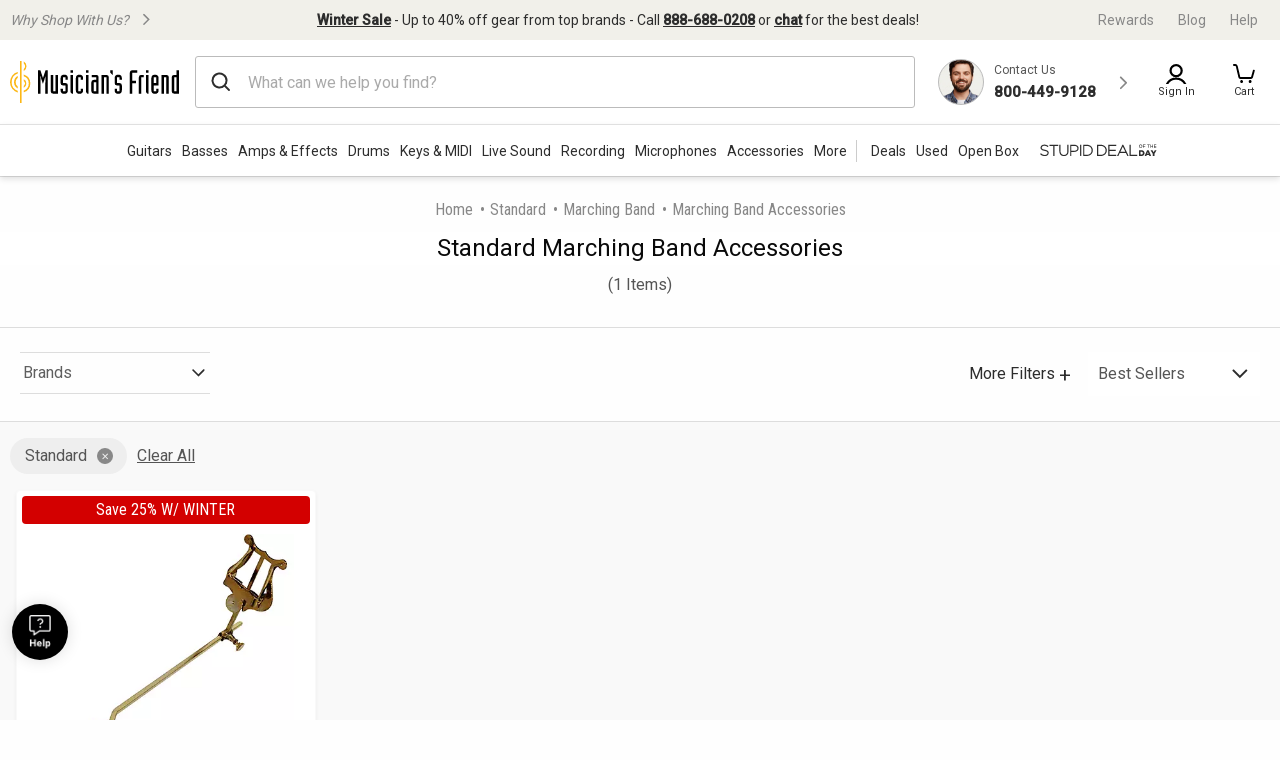

--- FILE ---
content_type: application/javascript
request_url: https://www.musiciansfriend.com/HtG6JNElFdw2btAW1cixpDHb/OuOErwbzmkVXcmb7/OBoxAQ/VyAW/FBoxbF0B
body_size: 177283
content:
(function(){if(typeof Array.prototype.entries!=='function'){Object.defineProperty(Array.prototype,'entries',{value:function(){var index=0;const array=this;return {next:function(){if(index<array.length){return {value:[index,array[index++]],done:false};}else{return {done:true};}},[Symbol.iterator]:function(){return this;}};},writable:true,configurable:true});}}());(function(){sR();jMd();Vbd();var Tb=function(zV){return !zV;};var XE=function(){if(nL["Date"]["now"]&&typeof nL["Date"]["now"]()==='number'){return nL["Math"]["round"](nL["Date"]["now"]()/1000);}else{return nL["Math"]["round"](+new (nL["Date"])()/1000);}};function jMd(){wL=+ ! +[]+! +[]+! +[],EI=+ ! +[]+! +[]+! +[]+! +[]+! +[]+! +[],k9=! +[]+! +[]+! +[]+! +[],Z=+ ! +[],OG=+ ! +[]+! +[]+! +[]+! +[]+! +[]+! +[]+! +[],t3=[+ ! +[]]+[+[]]-+ ! +[],p0=[+ ! +[]]+[+[]]-+ ! +[]-+ ! +[],k0=[+ ! +[]]+[+[]]-[],Hn=+ ! +[]+! +[]+! +[]+! +[]+! +[],YM=! +[]+! +[],f3=+[];}var Ob=function(OV,XC){return OV!==XC;};var E0;var zj=function(Vc,Hj){return Vc==Hj;};var dP=function(BN,YQ){return BN>YQ;};var Rw=function(vw){if(vw==null)return -1;try{var SV=0;for(var qC=0;qC<vw["length"];qC++){var hU=vw["charCodeAt"](qC);if(hU<128){SV=SV+hU;}}return SV;}catch(pP){return -2;}};var xC=function(Mj,Es){return Mj&Es;};var xE=function Bw(R1,VB){'use strict';var Zw=Bw;switch(R1){case Xn:{var dT=function(AN,J1){UP.push(fb);if(Tb(CU)){for(var lp=qj;lN(lp,CP);++lp){if(lN(lp,HU)||dC(lp,wV)||dC(lp,SQ)||dC(lp,OQ)){Dp[lp]=Tp(RV);}else{Dp[lp]=CU[vp()[AU(qj)](Tb(Tb([])),M1,HC,nO)];CU+=nL[YU()[VO(K1)].apply(null,[Nw,Tb(RV),NV])][Ob(typeof YU()[VO(L1)],Uw([],[][[]]))?YU()[VO(Ds)].call(null,tP,Fp,cc):YU()[VO(RV)].call(null,ss,XB,Rb)](lp);}}}var mj=dC(typeof vp()[AU(bO)],Uw([],[][[]]))?vp()[AU(RZ)](hl,WF,Km,U2):vp()[AU(Rc)].call(null,EP,Tb(Tb([])),S1,WB);for(var zz=mx[RZ];lN(zz,AN[vp()[AU(qj)].call(null,Bg,Tb([]),HC,nO)]);zz++){var nl=AN[kz()[bH(IW)].call(null,qr,ZT,HX,qj)](zz);var NZ=xC(g8(J1,YF),mx[Bg]);J1*=mx[k6];J1&=E0[dC(typeof YU()[VO(IW)],'undefined')?YU()[VO(RV)].call(null,cX,Hx,rZ):YU()[VO(l2)](Rk,wk,k4)]();J1+=mx[IW];J1&=mx[tX];var Zr=Dp[AN[vp()[AU(bO)](Ig,bO,TZ,rh)](zz)];if(dC(typeof nl[vp()[AU(Dr)](Tb(Tb([])),Zg,hN,S6)],Il()[Um(qj)](KN,cW,YF,jg,Tb(RV),Th))){var gF=nl[vp()[AU(Dr)].call(null,Kh,Xz,hN,S6)](qj);if(Rg(gF,HU)&&lN(gF,CP)){Zr=Dp[gF];}}if(Rg(Zr,qj)){var V6=Rq(NZ,CU[Ob(typeof vp()[AU(bO)],'undefined')?vp()[AU(qj)](fr,Fm,HC,nO):vp()[AU(RZ)].apply(null,[G2,zg,Tz,Br])]);Zr+=V6;Zr%=CU[vp()[AU(qj)](Sq,Tb(Tb(RV)),HC,nO)];nl=CU[Zr];}mj+=nl;}var mg;return UP.pop(),mg=mj,mg;};var G4=function(cZ){var Nh=[0x428a2f98,0x71374491,0xb5c0fbcf,0xe9b5dba5,0x3956c25b,0x59f111f1,0x923f82a4,0xab1c5ed5,0xd807aa98,0x12835b01,0x243185be,0x550c7dc3,0x72be5d74,0x80deb1fe,0x9bdc06a7,0xc19bf174,0xe49b69c1,0xefbe4786,0x0fc19dc6,0x240ca1cc,0x2de92c6f,0x4a7484aa,0x5cb0a9dc,0x76f988da,0x983e5152,0xa831c66d,0xb00327c8,0xbf597fc7,0xc6e00bf3,0xd5a79147,0x06ca6351,0x14292967,0x27b70a85,0x2e1b2138,0x4d2c6dfc,0x53380d13,0x650a7354,0x766a0abb,0x81c2c92e,0x92722c85,0xa2bfe8a1,0xa81a664b,0xc24b8b70,0xc76c51a3,0xd192e819,0xd6990624,0xf40e3585,0x106aa070,0x19a4c116,0x1e376c08,0x2748774c,0x34b0bcb5,0x391c0cb3,0x4ed8aa4a,0x5b9cca4f,0x682e6ff3,0x748f82ee,0x78a5636f,0x84c87814,0x8cc70208,0x90befffa,0xa4506ceb,0xbef9a3f7,0xc67178f2];var nF=0x6a09e667;var Pq=0xbb67ae85;var s2=0x3c6ef372;var xg=0xa54ff53a;var fg=0x510e527f;var tH=0x9b05688c;var Lg=0x1f83d9ab;var t8=0x5be0cd19;var sh=Iz(cZ);var Ng=sh["length"]*8;sh+=nL["String"]["fromCharCode"](0x80);var Nk=sh["length"]/4+2;var Nm=nL["Math"]["ceil"](Nk/16);var qk=new (nL["Array"])(Nm);for(var dg=0;dg<Nm;dg++){qk[dg]=new (nL["Array"])(16);for(var cr=0;cr<16;cr++){qk[dg][cr]=sh["charCodeAt"](dg*64+cr*4)<<24|sh["charCodeAt"](dg*64+cr*4+1)<<16|sh["charCodeAt"](dg*64+cr*4+2)<<8|sh["charCodeAt"](dg*64+cr*4+3)<<0;}}var Vg=Ng/nL["Math"]["pow"](2,32);qk[Nm-1][14]=nL["Math"]["floor"](Vg);qk[Nm-1][15]=Ng;for(var nz=0;nz<Nm;nz++){var Sr=new (nL["Array"])(64);var FH=nF;var b8=Pq;var qX=s2;var Q6=xg;var VZ=fg;var z6=tH;var wm=Lg;var S4=t8;for(var Ug=0;Ug<64;Ug++){var H4=void 0,z8=void 0,vh=void 0,sF=void 0,KF=void 0,dl=void 0;if(Ug<16)Sr[Ug]=qk[nz][Ug];else{H4=D2(Sr[Ug-15],7)^D2(Sr[Ug-15],18)^Sr[Ug-15]>>>3;z8=D2(Sr[Ug-2],17)^D2(Sr[Ug-2],19)^Sr[Ug-2]>>>10;Sr[Ug]=Sr[Ug-16]+H4+Sr[Ug-7]+z8;}z8=D2(VZ,6)^D2(VZ,11)^D2(VZ,25);vh=VZ&z6^~VZ&wm;sF=S4+z8+vh+Nh[Ug]+Sr[Ug];H4=D2(FH,2)^D2(FH,13)^D2(FH,22);KF=FH&b8^FH&qX^b8&qX;dl=H4+KF;S4=wm;wm=z6;z6=VZ;VZ=Q6+sF>>>0;Q6=qX;qX=b8;b8=FH;FH=sF+dl>>>0;}nF=nF+FH;Pq=Pq+b8;s2=s2+qX;xg=xg+Q6;fg=fg+VZ;tH=tH+z6;Lg=Lg+wm;t8=t8+S4;}return [nF>>24&0xff,nF>>16&0xff,nF>>8&0xff,nF&0xff,Pq>>24&0xff,Pq>>16&0xff,Pq>>8&0xff,Pq&0xff,s2>>24&0xff,s2>>16&0xff,s2>>8&0xff,s2&0xff,xg>>24&0xff,xg>>16&0xff,xg>>8&0xff,xg&0xff,fg>>24&0xff,fg>>16&0xff,fg>>8&0xff,fg&0xff,tH>>24&0xff,tH>>16&0xff,tH>>8&0xff,tH&0xff,Lg>>24&0xff,Lg>>16&0xff,Lg>>8&0xff,Lg&0xff,t8>>24&0xff,t8>>16&0xff,t8>>8&0xff,t8&0xff];};var Yl=function(){var n6=bk();var JH=-1;if(n6["indexOf"]('Trident/7.0')>-1)JH=11;else if(n6["indexOf"]('Trident/6.0')>-1)JH=10;else if(n6["indexOf"]('Trident/5.0')>-1)JH=9;else JH=0;return JH>=9;};var qZ=function(){var ZW=Sx();var KW=nL["Object"]["prototype"]["hasOwnProperty"].call(nL["Navigator"]["prototype"],'mediaDevices');var l8=nL["Object"]["prototype"]["hasOwnProperty"].call(nL["Navigator"]["prototype"],'serviceWorker');var mm=! !nL["window"]["browser"];var pz=typeof nL["ServiceWorker"]==='function';var vl=typeof nL["ServiceWorkerContainer"]==='function';var Nl=typeof nL["frames"]["ServiceWorkerRegistration"]==='function';var lh=nL["window"]["location"]&&nL["window"]["location"]["protocol"]==='http:';var Cm=ZW&&(!KW||!l8||!pz||!mm||!vl||!Nl)&&!lh;return Cm;};var Sx=function(){var DH=bk();var qh=/(iPhone|iPad).*AppleWebKit(?!.*(Version|CriOS))/i["test"](DH);var qW=nL["navigator"]["platform"]==='MacIntel'&&nL["navigator"]["maxTouchPoints"]>1&&/(Safari)/["test"](DH)&&!nL["window"]["MSStream"]&&typeof nL["navigator"]["standalone"]!=='undefined';return qh||qW;};var dz=function(mF){var j6=nL["Math"]["floor"](nL["Math"]["random"]()*100000+10000);var sq=nL["String"](mF*j6);var X4=0;var BZ=[];var Bm=sq["length"]>=18?true:false;while(BZ["length"]<6){BZ["push"](nL["parseInt"](sq["slice"](X4,X4+2),10));X4=Bm?X4+3:X4+2;}var q4=Kk(BZ);return [j6,q4];};var vH=function(DX){if(DX===null||DX===undefined){return 0;}var Hr=function xx(B2){return DX["toLowerCase"]()["includes"](B2["toLowerCase"]());};var rz=0;(gH&&gH["fields"]||[])["some"](function(rx){var U8=rx["type"];var Nx=rx["labels"];if(Nx["some"](Hr)){rz=Kl[U8];if(rx["extensions"]&&rx["extensions"]["labels"]&&rx["extensions"]["labels"]["some"](function(cq){return DX["toLowerCase"]()["includes"](cq["toLowerCase"]());})){rz=Kl[rx["extensions"]["type"]];}return true;}return false;});return rz;};var YW=function(Y8){if(Y8===undefined||Y8==null){return false;}var rW=function dZ(wH){return Y8["toLowerCase"]()===wH["toLowerCase"]();};return UH["some"](rW);};var KX=function(Og){try{var lF=new (nL["Set"])(nL["Object"]["values"](Kl));return Og["split"](';')["some"](function(dr){var G6=dr["split"](',');var Eg=nL["Number"](G6[G6["length"]-1]);return lF["has"](Eg);});}catch(tk){return false;}};var Xl=function(CX){var dH='';var v8=0;if(CX==null||nL["document"]["activeElement"]==null){return lW(rn,["elementFullId",dH,"elementIdType",v8]);}var C2=['id','name','for','placeholder','aria-label','aria-labelledby'];C2["forEach"](function(W6){if(!CX["hasAttribute"](W6)||dH!==''&&v8!==0){return;}var RH=CX["getAttribute"](W6);if(dH===''&&(RH!==null||RH!==undefined)){dH=RH;}if(v8===0){v8=vH(RH);}});return lW(rn,["elementFullId",dH,"elementIdType",v8]);};var JX=function(Vl){var Z4;if(Vl==null){Z4=nL["document"]["activeElement"];}else Z4=Vl;if(nL["document"]["activeElement"]==null)return -1;var Uq=Z4["getAttribute"]('name');if(Uq==null){var UX=Z4["getAttribute"]('id');if(UX==null)return -1;else return Rw(UX);}return Rw(Uq);};var zh=function(ql){var AH=-1;var JZ=[];if(! !ql&&typeof ql==='string'&&ql["length"]>0){var HZ=ql["split"](';');if(HZ["length"]>1&&HZ[HZ["length"]-1]===''){HZ["pop"]();}AH=nL["Math"]["floor"](nL["Math"]["random"]()*HZ["length"]);var Hz=HZ[AH]["split"](',');for(var Dh in Hz){if(!nL["isNaN"](Hz[Dh])&&!nL["isNaN"](nL["parseInt"](Hz[Dh],10))){JZ["push"](Hz[Dh]);}}}else{var Qr=nL["String"](kr(1,5));var A4='1';var wx=nL["String"](kr(20,70));var VF=nL["String"](kr(100,300));var Tq=nL["String"](kr(100,300));JZ=[Qr,A4,wx,VF,Tq];}return [AH,JZ];};var Sl=function(Yk,Vq){var T6=typeof Yk==='string'&&Yk["length"]>0;var tZ=!nL["isNaN"](Vq)&&(nL["Number"](Vq)===-1||XE()<nL["Number"](Vq));if(!(T6&&tZ)){return false;}var Eh='^([a-fA-F0-9]{31,32})$';return Yk["search"](Eh)!==-1;};var m6=function(Hl,bh,jF){var F4;do{F4=fq(lM,[Hl,bh]);}while(dC(Rq(F4,jF),qj));return F4;};var jk=function(AX){var lZ=Sx(AX);UP.push(br);var r4=nL[kz()[bH(Rc)](L2,QO,vq,Pm)][kz()[bH(qj)].apply(null,[L2,R4,L8,VW])][PZ()[gx(qj)].apply(null,[cE,Fx,Uk,IW])].call(nL[vp()[AU(Ar)](Dr,Tb({}),QB,Nz)][kz()[bH(qj)](lk,R4,L8,Xx)],YU()[VO(qr)].apply(null,[hm,wV,jj]));var QH=nL[kz()[bH(Rc)](Lm,QO,vq,W8)][kz()[bH(qj)](HW,R4,L8,fr)][PZ()[gx(qj)](cE,Fx,Uk,I8)].call(nL[vp()[AU(Ar)](Cr,d8,QB,Nz)][kz()[bH(qj)].call(null,Fm,R4,L8,Ig)],vp()[AU(fr)].call(null,Tb(Tb(RV)),cH,UN,x8));var sW=Tb(Tb(nL[kz()[bH(Qg)](XX,Xb,f2,Xz)][YU()[VO(f2)](c2,Zx,Hw)]));var bm=dC(typeof nL[Ob(typeof kz()[bH(Qg)],'undefined')?kz()[bH(X2)](Ig,AJ,l6,q2):kz()[bH(k6)](xW,SX,Wg,jg)],Il()[Um(qj)].apply(null,[XB,x4,YF,q2,Tb(Tb([])),Th]));var t6=dC(typeof nL[vp()[AU(gl)](Tb({}),rg,GN,Ik)],Il()[Um(qj)](wk,x4,YF,Xx,qr,Th));var x6=dC(typeof nL[kz()[bH(G2)].apply(null,[Tb(Tb(qj)),lc,mW,YX])][kz()[bH(WB)].call(null,ng,TE,ZF,Qg)],Il()[Um(qj)](M1,x4,YF,Xx,RW,Th));var tN=nL[Ob(typeof kz()[bH(zg)],Uw([],[][[]]))?kz()[bH(Qg)](Tb(Tb({})),Xb,f2,HU):kz()[bH(k6)].call(null,qj,bz,q2,hl)][vp()[AU(WF)].call(null,Aq,Tb(RV),Qq,mh)]&&dC(nL[kz()[bH(Qg)](Tb([]),Xb,f2,Tb(Tb(qj)))][Ob(typeof vp()[AU(fX)],Uw([],[][[]]))?vp()[AU(WF)].call(null,Tb(Tb(qj)),Tb({}),Qq,mh):vp()[AU(RZ)](M1,fr,f6,tW)][kz()[bH(XB)](hl,zN,Q2,Jx)],vp()[AU(M1)](l2,OQ,TQ,NX));var dq=lZ&&(Tb(r4)||Tb(QH)||Tb(bm)||Tb(sW)||Tb(t6)||Tb(x6))&&Tb(tN);var T8;return UP.pop(),T8=dq,T8;};var E6=function(dk){UP.push(J2);var kg;return kg=Dl()[vp()[AU(WB)](Lm,lk,wX,Zx)](function Bx(vW){UP.push(Hk);while(RV)switch(vW[kz()[bH(Mx)].call(null,W8,YB,bO,rg)]=vW[kz()[bH(GF)].call(null,Bg,IV,OF,Jx)]){case qj:if(MF(vp()[AU(nW)](Ik,EP,rB,Jh),nL[kz()[bH(Bh)](Tb(Tb(RV)),NP,xW,Tb(Tb(qj)))])){vW[kz()[bH(GF)](KN,IV,OF,Tb(Tb([])))]=mx[K1];break;}{var gz;return gz=vW[kz()[bH(Fm)].call(null,l2,TN,WW,KN)](Il()[Um(Qg)].apply(null,[rg,zr,IW,wk,H2,sz]),null),UP.pop(),gz;}case Hx:{var g2;return g2=vW[kz()[bH(Fm)](Tb(Tb([])),TN,WW,Qg)](Il()[Um(Qg)].call(null,Sq,zr,IW,HW,fX,sz),nL[kz()[bH(Bh)](gk,NP,xW,q2)][vp()[AU(nW)](ng,Ik,rB,Jh)][vp()[AU(EP)](F6,bX,Wc,Ql)](dk)),UP.pop(),g2;}case RZ:case YU()[VO(ng)](hz,Hh,ST):{var r6;return r6=vW[Qm()[Rr(fZ)].call(null,m2,Tb(Tb([])),Bg,RZ,Fx)](),UP.pop(),r6;}}UP.pop();},null,null,null,nL[kz()[bH(GH)](L1,El,Ml,GF)]),UP.pop(),kg;};var QW=function(){if(Tb([])){}else if(Tb(Z)){}else if(Tb(Tb({}))){return function ZN(Dq){UP.push(wr);var Lk=Rq(Dq[vp()[AU(nO)].call(null,Cr,Tb({}),YY,jz)],mx[Ik]);var R2=Lk;var kZ=nL[kz()[bH(YF)].apply(null,[wk,qV,ng,fX])](nL[YU()[VO(K1)](Nw,EP,zp)][YU()[VO(Ds)].call(null,tP,W8,GQ)](Yh),W8);for(var kx=qj;lN(kx,k6);kx++){var Z8=Rq(nL[kz()[bH(YF)].apply(null,[XX,qV,ng,Fp])](BH(Lk,nL[vp()[AU(Fx)](Aq,X2,mH,hh)][Ob(typeof kz()[bH(L2)],'undefined')?kz()[bH(qr)](Fm,XT,Rx,Xx):kz()[bH(k6)].apply(null,[GF,CP,Jx,SQ])](mx[YX],kx)),W8),W8);var Ir=Uw(Z8,RV);var WZ=Er(Z8);R2=WZ(R2,Ir);}var Pz;return Pz=mZ(R2,kZ)[kz()[bH(O6)].call(null,Tb(Tb([])),Zc,Xz,gl)](),UP.pop(),Pz;};}else{}};var XF=function(){UP.push(Gl);try{var cm=UP.length;var GZ=Tb([]);var mz=Ak();var RX=Xm()[YU()[VO(X2)](s8,KN,bq)](new (nL[kz()[bH(jg)](Tb(Tb([])),Om,kk,bO)])(dC(typeof vp()[AU(Hx)],Uw([],[][[]]))?vp()[AU(RZ)].apply(null,[Tb([]),xW,Mz,hZ]):vp()[AU(VW)].call(null,H2,IW,j8,OZ),PZ()[gx(L1)].call(null,jT,RV,Mr,qr)),Ob(typeof vp()[AU(L1)],Uw([],[][[]]))?vp()[AU(gk)](Tb([]),RV,H8,SX):vp()[AU(RZ)].call(null,wV,qj,Dk,Y2));var J6=Ak();var Jg=mZ(J6,mz);var Em;return Em=lW(rn,[YU()[VO(lk)](Qx,q2,I2),RX,Ob(typeof YU()[VO(Vx)],Uw([],[][[]]))?YU()[VO(VW)](C6,Zg,Wh):YU()[VO(RV)](FZ,RV,rH),Jg]),UP.pop(),Em;}catch(Pl){UP.splice(mZ(cm,RV),Infinity,Gl);var Kx;return UP.pop(),Kx={},Kx;}UP.pop();};var Xm=function(){UP.push(Ck);var nx=nL[Ob(typeof Il()[Um(IW)],'undefined')?Il()[Um(Rc)](K1,ML,IW,qr,d8,fH):Il()[Um(W8)](IW,Fg,sH,RZ,rg,wr)][vp()[AU(Pm)](Tb([]),Yh,kp,HH)]?nL[Il()[Um(Rc)].apply(null,[Tb({}),ML,IW,Xx,Lm,fH])][vp()[AU(Pm)].apply(null,[Tb(Tb({})),Dg,kp,HH])]:Tp(RV);var Ph=nL[Il()[Um(Rc)](wk,ML,IW,Xz,Vx,fH)][kz()[bH(wk)](fZ,JP,SQ,K1)]?nL[Il()[Um(Rc)](YF,ML,IW,l2,Zg,fH)][kz()[bH(wk)].call(null,Xz,JP,SQ,Pm)]:Tp(RV);var gZ=nL[kz()[bH(Bh)](Fm,rs,xW,Tb(RV))][dC(typeof YU()[VO(H2)],Uw([],[][[]]))?YU()[VO(RV)](zm,lm,N4):YU()[VO(Ig)].apply(null,[vX,SX,cQ])]?nL[kz()[bH(Bh)](Aq,rs,xW,ng)][YU()[VO(Ig)](vX,Zx,cQ)]:Tp(RV);var qz=nL[kz()[bH(Bh)](nW,rs,xW,fh)][Ob(typeof kz()[bH(YF)],'undefined')?kz()[bH(lk)](Tb({}),fN,Wk,Aq):kz()[bH(k6)](RV,Jk,Ez,OF)]?nL[kz()[bH(Bh)](YX,rs,xW,Tb({}))][Ob(typeof kz()[bH(Zx)],Uw([],[][[]]))?kz()[bH(lk)].call(null,fX,fN,Wk,YF):kz()[bH(k6)](rg,Q4,vz,L8)]():Tp(RV);var W4=nL[kz()[bH(Bh)].call(null,gk,rs,xW,Sq)][Ob(typeof YU()[VO(SQ)],Uw('',[][[]]))?YU()[VO(Zx)](Kz,Nw,zP):YU()[VO(RV)].apply(null,[WX,tX,k8])]?nL[kz()[bH(Bh)](YF,rs,xW,hl)][YU()[VO(Zx)].apply(null,[Kz,Tb({}),zP])]:Tp(RV);var Wx=Tp(mx[Hx]);var Fk=[vp()[AU(Rc)](M1,l2,EO,WB),Wx,Ob(typeof PZ()[gx(Qg)],Uw([],[][[]]))?PZ()[gx(RW)](Dw,RZ,fQ,Zg):PZ()[gx(k6)](Ex,S2,Gq,jg),Vz(xS,[]),Vz(X5,[]),Vz(qd,[]),Vz(WG,[]),Vz(Gd,[]),Vz(f3,[]),nx,Ph,gZ,qz,W4];var Ih;return Ih=Fk[kz()[bH(Ik)](rg,Zp,OW,Tb(Tb(RV)))](Ob(typeof YU()[VO(RV)],Uw([],[][[]]))?YU()[VO(SQ)](I8,lm,NO):YU()[VO(RV)].call(null,Rx,Tb(Tb(qj)),X6)),UP.pop(),Ih;};var N6=function(){var xN;UP.push(Y6);return xN=Vz(Z,[nL[kz()[bH(Qg)].apply(null,[L2,Tw,f2,Ar])]]),UP.pop(),xN;};var nq=function(){var NF=[SH,S8];var Qz=Zl(Hg);UP.push(xh);if(Ob(Qz,Tb([]))){try{var Rm=UP.length;var v4=Tb({});var Fh=nL[YU()[VO(pg)](TX,Tb(Tb(RV)),PO)](Qz)[Il()[Um(Hx)](tX,IT,k6,SQ,tX,ZX)](vp()[AU(w6)](Xx,Tb({}),MB,ck));if(Rg(Fh[vp()[AU(qj)].apply(null,[Tb(RV),OF,Kf,nO])],Bg)){var L6=nL[kz()[bH(YF)].apply(null,[Tb(qj),xP,ng,G2])](Fh[Hx],W8);L6=nL[Ob(typeof Il()[Um(tX)],Uw(vp()[AU(Rc)](GF,O6,Y3,WB),[][[]]))?Il()[Um(K1)](HW,mE,k6,Jx,EF,V4):Il()[Um(W8)](OQ,OW,A6,Nw,EF,IX)](L6)?SH:L6;NF[qj]=L6;}}catch(B8){UP.splice(mZ(Rm,RV),Infinity,xh);}}var QF;return UP.pop(),QF=NF,QF;};var Mg=function(){var qN=[Tp(RV),Tp(RV)];var hk=Zl(Px);UP.push(zF);if(Ob(hk,Tb(Z))){try{var O4=UP.length;var M2=Tb({});var Pr=nL[YU()[VO(pg)].apply(null,[TX,bX,Xb])](hk)[Il()[Um(Hx)].call(null,Tb(RV),TI,k6,wk,zg,ZX)](vp()[AU(w6)](gk,Tb(Tb(RV)),EN,ck));if(Rg(Pr[vp()[AU(qj)](GF,EF,D1,nO)],Bg)){var dF=nL[kz()[bH(YF)](Pm,YI,ng,L2)](Pr[RV],W8);var t4=nL[kz()[bH(YF)].call(null,Tb(RV),YI,ng,YX)](Pr[RZ],W8);dF=nL[Ob(typeof Il()[Um(bX)],Uw(vp()[AU(Rc)].call(null,Tb(Tb({})),Ar,sS,WB),[][[]]))?Il()[Um(K1)](jg,WV,k6,IW,fZ,V4):Il()[Um(W8)](Tb(Tb(qj)),kh,qx,XB,qr,jh)](dF)?Tp(RV):dF;t4=nL[Il()[Um(K1)](lk,WV,k6,O6,bX,V4)](t4)?Tp(RV):t4;qN=[t4,dF];}}catch(nH){UP.splice(mZ(O4,RV),Infinity,zF);}}var q6;return UP.pop(),q6=qN,q6;};var p8=function(){UP.push(kX);var HF=vp()[AU(Rc)].apply(null,[tX,GF,YV,WB]);var bx=Zl(Px);if(bx){try{var gm=UP.length;var f4=Tb(Tb(f3));var P8=nL[Ob(typeof YU()[VO(Fx)],Uw([],[][[]]))?YU()[VO(pg)].call(null,TX,XX,cV):YU()[VO(RV)].apply(null,[I4,Yh,Xz])](bx)[Il()[Um(Hx)].call(null,Qg,j2,k6,IW,qr,ZX)](vp()[AU(w6)].call(null,L2,KN,Gj,ck));HF=P8[mx[RZ]];}catch(UZ){UP.splice(mZ(gm,RV),Infinity,kX);}}var m8;return UP.pop(),m8=HF,m8;};var Iq=function(){UP.push(Aq);var Wz=Zl(Px);if(Wz){try{var bZ=UP.length;var Tm=Tb(Z);var qF=nL[YU()[VO(pg)].apply(null,[TX,Tb({}),pX])](Wz)[Il()[Um(Hx)](Nw,s6,k6,Sq,Tb([]),ZX)](dC(typeof vp()[AU(Xz)],'undefined')?vp()[AU(RZ)](OQ,Tb(Tb(RV)),wr,zZ):vp()[AU(w6)](Ds,HU,zx,ck));if(Rg(qF[vp()[AU(qj)].call(null,Ig,Tb(qj),MW,nO)],YF)){var lr=nL[kz()[bH(YF)].apply(null,[K4,O8,ng,Ik])](qF[tX],W8);var lH;return lH=nL[Il()[Um(K1)].call(null,Ar,Gh,k6,Rk,L2,V4)](lr)||dC(lr,Tp(RV))?Tp(RV):lr,UP.pop(),lH;}}catch(Mq){UP.splice(mZ(bZ,RV),Infinity,Aq);var Kr;return UP.pop(),Kr=Tp(mx[Hx]),Kr;}}var c8;return UP.pop(),c8=Tp(RV),c8;};var Gx=function(){UP.push(s4);var B6=Zl(Px);if(B6){try{var Pk=UP.length;var Y4=Tb(Z);var kN=nL[YU()[VO(pg)](TX,cH,Op)](B6)[Il()[Um(Hx)].call(null,O6,gr,k6,Ig,Fx,ZX)](vp()[AU(w6)](Nz,HW,lQ,ck));if(dC(kN[vp()[AU(qj)].apply(null,[k6,KN,rs,nO])],YF)){var n4;return UP.pop(),n4=kN[IW],n4;}}catch(nk){UP.splice(mZ(Pk,RV),Infinity,s4);var F2;return UP.pop(),F2=null,F2;}}var gh;return UP.pop(),gh=null,gh;};var KH=function(wZ,L4){UP.push(HX);for(var tm=mx[RZ];lN(tm,L4[vp()[AU(qj)](Dg,OQ,Ch,nO)]);tm++){var p2=L4[tm];p2[vp()[AU(RW)](Hh,nO,S6,Ek)]=p2[Ob(typeof vp()[AU(bg)],'undefined')?vp()[AU(RW)].call(null,IW,Mx,S6,Ek):vp()[AU(RZ)].call(null,Tb(RV),L2,AZ,Vr)]||Tb(Tb(f3));p2[YU()[VO(Dr)].apply(null,[cx,Tb([]),w2])]=Tb(Tb({}));if(MF(kz()[bH(Fx)](Tb(Tb(qj)),d0,cg,Tb(Tb(qj))),p2))p2[vp()[AU(lm)](Tb([]),XX,fk,Ar)]=Tb(Tb([]));nL[kz()[bH(Rc)].apply(null,[Zg,NE,vq,Tb([])])][Ob(typeof YU()[VO(Nz)],Uw('',[][[]]))?YU()[VO(OF)].call(null,Xg,nW,mr):YU()[VO(RV)](kh,Tb(Tb([])),Ax)](wZ,p6(p2[YU()[VO(Yx)].apply(null,[Dm,wk,K6])]),p2);}UP.pop();};var Ul=function(vZ,th,bW){UP.push(MZ);if(th)KH(vZ[kz()[bH(qj)].call(null,ng,c4,L8,EP)],th);if(bW)KH(vZ,bW);nL[kz()[bH(Rc)].call(null,wV,NB,vq,cH)][Ob(typeof YU()[VO(mW)],Uw([],[][[]]))?YU()[VO(OF)](Xg,fZ,NU):YU()[VO(RV)](P2,HU,VH)](vZ,kz()[bH(qj)].apply(null,[Tb(Tb([])),c4,L8,H2]),lW(rn,[vp()[AU(lm)].call(null,Lm,wV,QZ,Ar),Tb(Tb(f3))]));var Ym;return UP.pop(),Ym=vZ,Ym;};var p6=function(BX){UP.push(vx);var Jr=Lr(BX,kz()[bH(L1)].call(null,SX,gB,EZ,RZ));var fF;return fF=zj(Qm()[Rr(K1)](km,f2,IW,Nr,bX),xX(Jr))?Jr:nL[dC(typeof YU()[VO(dh)],'undefined')?YU()[VO(RV)](jZ,wV,MX):YU()[VO(K1)](Nw,gk,Rl)](Jr),UP.pop(),fF;};var Lr=function(zX,R8){UP.push(Gq);if(Zz(kz()[bH(fZ)](Tb([]),Xh,qr,Tb(qj)),xX(zX))||Tb(zX)){var qm;return UP.pop(),qm=zX,qm;}var fx=zX[nL[dC(typeof vp()[AU(WB)],'undefined')?vp()[AU(RZ)](Bg,nW,Xr,pm):vp()[AU(Ik)](Tb({}),Qg,Tk,pg)][vp()[AU(Tx)](lk,fh,xF,Ur)]];if(Ob(Sg(qj),fx)){var hH=fx.call(zX,R8||(dC(typeof YU()[VO(fh)],Uw('',[][[]]))?YU()[VO(RV)].apply(null,[nZ,Zg,Wl]):YU()[VO(YX)](L8,Mx,vz)));if(Zz(kz()[bH(fZ)](k6,Xh,qr,H2),xX(hH))){var P4;return UP.pop(),P4=hH,P4;}throw new (nL[YU()[VO(lm)].call(null,Hh,K1,bl)])(YU()[VO(SZ)](vF,Tb(qj),OU));}var Im;return Im=(dC(dC(typeof kz()[bH(GF)],'undefined')?kz()[bH(k6)](Tb(qj),I2,Jk,Cr):kz()[bH(L1)](jg,gp,EZ,Tb(qj)),R8)?nL[YU()[VO(K1)].apply(null,[Nw,Tb(Tb([])),kl])]:nL[Ob(typeof kz()[bH(K8)],Uw([],[][[]]))?kz()[bH(bO)](Bh,N9,HW,EP):kz()[bH(k6)](Tb(qj),Vm,P2,Ar)])(zX),UP.pop(),Im;};var dW=function(M8){if(Tb(M8)){Ux=gk;Ag=pg;SF=mx[Dr];l4=RW;d4=RW;pZ=RW;YZ=RW;hx=RW;Az=mx[F6];}};var nr=function(){UP.push(NH);Cq=vp()[AU(Rc)](Cr,Tb(RV),TO,WB);jr=qj;jH=mx[RZ];Oz=qj;n8=vp()[AU(Rc)](Zx,Tb([]),TO,WB);tx=qj;d6=qj;IF=qj;PX=vp()[AU(Rc)].apply(null,[bX,Tb(Tb(qj)),TO,WB]);Sm=qj;UP.pop();lg=qj;fl=qj;OH=qj;PW=qj;Gk=qj;};var GW=function(){UP.push(IW);lx=mx[RZ];Tl=vp()[AU(Rc)].apply(null,[l2,qr,Ok,WB]);M4={};jm=vp()[AU(Rc)].call(null,jg,Tb([]),Ok,WB);UP.pop();Kg=qj;Ix=qj;};var N8=function(WN,tr,XH){UP.push(tP);try{var D4=UP.length;var Fl=Tb(Tb(f3));var hX=E0[PZ()[gx(Nz)](ET,RZ,N2,Hx)]();var sx=Tb(Z);if(Ob(tr,RV)&&Rg(jH,SF)){if(Tb(wF[YU()[VO(qg)](rX,GH,rF)])){sx=Tb(Tb({}));wF[YU()[VO(qg)](rX,Tb({}),rF)]=Tb(Tb([]));}var W2;return W2=lW(rn,[Ob(typeof YU()[VO(FW)],Uw('',[][[]]))?YU()[VO(sz)](CH,OQ,Lq):YU()[VO(RV)](xr,nO,VH),hX,YU()[VO(cg)].apply(null,[Ig,K1,ZB]),sx,dC(typeof kz()[bH(z4)],'undefined')?kz()[bH(k6)](VW,bF,p4,Dr):kz()[bH(Jx)].apply(null,[Lm,Mh,Gz,K4]),jr]),UP.pop(),W2;}if(dC(tr,E0[YU()[VO(hz)].call(null,lm,jg,jW)]())&&lN(jr,Ag)||Ob(tr,RV)&&lN(jH,SF)){var xl=WN?WN:nL[kz()[bH(Qg)](Tb(Tb({})),XW,f2,hz)][YU()[VO(K8)](RZ,XB,xh)];var EX=Tp(RV);var jq=Tp(RV);if(xl&&xl[YU()[VO(mW)](A2,L8,px)]&&xl[vp()[AU(vr)](GF,Tb([]),J8,RV)]){EX=nL[vp()[AU(Fx)](SQ,k6,jz,hh)][vp()[AU(Rk)].apply(null,[gl,I8,fj,kk])](xl[YU()[VO(mW)](A2,Qg,px)]);jq=nL[vp()[AU(Fx)](k6,Tb(qj),jz,hh)][vp()[AU(Rk)](fr,O6,fj,kk)](xl[vp()[AU(vr)](Tb(RV),Tb(Tb(qj)),J8,RV)]);}else if(xl&&xl[kz()[bH(fh)](EF,RF,Dz,Dg)]&&xl[Ob(typeof kz()[bH(rk)],Uw([],[][[]]))?kz()[bH(XX)].apply(null,[OF,Cx,YX,OQ]):kz()[bH(k6)](bX,Cr,Z2,fX)]){EX=nL[vp()[AU(Fx)](Vx,Mx,jz,hh)][vp()[AU(Rk)].apply(null,[Tb(Tb([])),L1,fj,kk])](xl[kz()[bH(fh)].apply(null,[XX,RF,Dz,GH])]);jq=nL[vp()[AU(Fx)](I8,K1,jz,hh)][Ob(typeof vp()[AU(qr)],'undefined')?vp()[AU(Rk)](wV,lk,fj,kk):vp()[AU(RZ)].apply(null,[Rc,fh,Lh,Yg])](xl[kz()[bH(XX)](Rk,Cx,YX,tX)]);}var gW=xl[dC(typeof kz()[bH(WF)],Uw([],[][[]]))?kz()[bH(k6)](SX,WH,K2,Tb(Tb({}))):kz()[bH(Sq)].call(null,Rc,P6,b6,I8)];if(zj(gW,null))gW=xl[Qm()[Rr(Dr)](LZ,cH,IW,Mk,bO)];var Gm=JX(gW);hX=mZ(Ak(),XH);var m4=vp()[AU(Rc)](YX,hz,CF,WB)[vp()[AU(Ds)].apply(null,[fh,Sq,Mk,w6])](OH,YU()[VO(nW)](vr,Cr,XN))[vp()[AU(Ds)](Sq,lk,Mk,w6)](tr,YU()[VO(nW)](vr,Lm,XN))[vp()[AU(Ds)](Rk,O6,Mk,w6)](hX,YU()[VO(nW)].call(null,vr,Fm,XN))[vp()[AU(Ds)](Tb(RV),Tb(Tb(RV)),Mk,w6)](EX,YU()[VO(nW)](vr,f2,XN))[vp()[AU(Ds)](Bg,Tb(RV),Mk,w6)](jq);if(Ob(tr,RV)){m4=vp()[AU(Rc)].call(null,Tb({}),Bh,CF,WB)[dC(typeof vp()[AU(rg)],Uw('',[][[]]))?vp()[AU(RZ)].apply(null,[VW,Tb([]),Bk,CF]):vp()[AU(Ds)](GH,fh,Mk,w6)](m4,YU()[VO(nW)](vr,GH,XN))[vp()[AU(Ds)](Fx,Tb({}),Mk,w6)](Gm);var J4=Zz(typeof xl[kz()[bH(pg)].apply(null,[lm,T4,cH,Ig])],YU()[VO(KN)](IW,Tb(Tb(qj)),YV))?xl[kz()[bH(pg)](Cr,T4,cH,L1)]:xl[vp()[AU(Ah)](SQ,Qg,pm,p4)];if(Zz(J4,null)&&Ob(J4,E0[YU()[VO(hz)](lm,Mx,jW)]()))m4=vp()[AU(Rc)](k6,Kh,CF,WB)[vp()[AU(Ds)].apply(null,[Ds,nW,Mk,w6])](m4,YU()[VO(nW)].call(null,vr,Xz,XN))[vp()[AU(Ds)].apply(null,[Ds,O6,Mk,w6])](J4);}if(Zz(typeof xl[vp()[AU(MH)](I8,jg,kH,X8)],Ob(typeof YU()[VO(bX)],'undefined')?YU()[VO(KN)](IW,bO,YV):YU()[VO(RV)](Y2,RZ,NH))&&dC(xl[vp()[AU(MH)].apply(null,[Ds,Nw,kH,X8])],Tb(Tb(f3))))m4=vp()[AU(Rc)](EP,SX,CF,WB)[vp()[AU(Ds)](YX,Tb(Tb(RV)),Mk,w6)](m4,CZ()[zk(RW)].call(null,nO,K2,fH,Bg));m4=vp()[AU(Rc)].call(null,fr,I8,CF,WB)[vp()[AU(Ds)](pF,wV,Mk,w6)](m4,YU()[VO(SQ)](I8,VW,Cg));Oz=Uw(Uw(Uw(Uw(Uw(Oz,OH),tr),hX),EX),jq);Cq=Uw(Cq,m4);}if(dC(tr,RV))jr++;else jH++;OH++;var Lx;return Lx=lW(rn,[YU()[VO(sz)].call(null,CH,xW,Lq),hX,Ob(typeof YU()[VO(WB)],Uw([],[][[]]))?YU()[VO(cg)](Ig,hl,ZB):YU()[VO(RV)](U2,Tb([]),vg),sx,kz()[bH(Jx)].call(null,gl,Mh,Gz,zg),jr]),UP.pop(),Lx;}catch(c6){UP.splice(mZ(D4,RV),Infinity,tP);}UP.pop();};var Wm=function(Bz,Zm,LX){UP.push(Sk);try{var wz=UP.length;var g4=Tb(Z);var BW=Bz?Bz:nL[dC(typeof kz()[bH(SZ)],'undefined')?kz()[bH(k6)].apply(null,[Tb(qj),gk,Yq,RW]):kz()[bH(Qg)].call(null,Zg,GN,f2,Aq)][YU()[VO(K8)](RZ,Bh,w9)];var F8=qj;var Jl=Tp(RV);var Yr=RV;var xk=Tb(Tb(f3));if(Rg(Kg,Ux)){if(Tb(wF[Ob(typeof YU()[VO(f2)],Uw('',[][[]]))?YU()[VO(qg)].apply(null,[rX,Tb({}),Ib]):YU()[VO(RV)].apply(null,[Oq,XB,Fz])])){xk=Tb(Tb(Z));wF[Ob(typeof YU()[VO(vg)],Uw([],[][[]]))?YU()[VO(qg)].call(null,rX,Tb(Tb({})),Ib):YU()[VO(RV)].call(null,Wr,Kh,Zk)]=Tb(Tb({}));}var Gr;return Gr=lW(rn,[YU()[VO(sz)](CH,fX,Wc),F8,YU()[VO(bg)](Jq,Nz,Bl),Jl,YU()[VO(cg)].apply(null,[Ig,Nz,ZO]),xk]),UP.pop(),Gr;}if(lN(Kg,Ux)&&BW&&Ob(BW[kz()[bH(z4)](GH,Wb,TX,rg)],undefined)){Jl=BW[kz()[bH(z4)](Tb(Tb([])),Wb,TX,wV)];var Fr=BW[vp()[AU(Qk)](Tb(Tb([])),lm,MY,gN)];var lz=BW[kz()[bH(Yx)].apply(null,[RZ,cj,Gh,Tb([])])]?mx[Hx]:qj;var r2=BW[dC(typeof vp()[AU(WB)],Uw([],[][[]]))?vp()[AU(RZ)].call(null,Yh,hl,tg,gg):vp()[AU(Ex)].apply(null,[Zx,GF,UB,Or])]?RV:qj;var IZ=BW[Il()[Um(KN)](Tb(Tb({})),pr,tX,Bh,Tb(RV),Sh)]?RV:mx[RZ];var TW=BW[YU()[VO(w6)](KZ,Fx,hs)]?RV:mx[RZ];var xH=Uw(Uw(Uw(v6(lz,YF),v6(r2,Bg)),v6(IZ,Hx)),TW);F8=mZ(Ak(),LX);var V8=JX(null);var cl=qj;if(Fr&&Jl){if(Ob(Fr,E0[PZ()[gx(Nz)].apply(null,[ET,RZ,pr,Ds])]())&&Ob(Jl,qj)&&Ob(Fr,Jl))Jl=Tp(RV);else Jl=Ob(Jl,qj)?Jl:Fr;}if(dC(r2,qj)&&dC(IZ,qj)&&dC(TW,qj)&&dP(Jl,HU)){if(dC(Zm,RZ)&&Rg(Jl,HU)&&z2(Jl,E0[YU()[VO(Tx)](S6,L8,lb)]()))Jl=Tp(Hx);else if(Rg(Jl,Xz)&&z2(Jl,GF))Jl=Tp(RZ);else if(Rg(Jl,bg)&&z2(Jl,mx[Nz]))Jl=Tp(Bg);else Jl=Tp(mx[K1]);}if(Ob(V8,jx)){BF=qj;jx=V8;}else BF=Uw(BF,RV);var sZ=Am(Jl);if(dC(sZ,qj)){var ll=(dC(typeof vp()[AU(sz)],Uw('',[][[]]))?vp()[AU(RZ)](I8,lk,AF,EH):vp()[AU(Rc)].call(null,F6,Tb(Tb(RV)),tY,WB))[vp()[AU(Ds)](Kh,d8,Mm,w6)](Kg,YU()[VO(nW)].call(null,vr,k6,KT))[vp()[AU(Ds)](YF,hl,Mm,w6)](Zm,YU()[VO(nW)](vr,l2,KT))[Ob(typeof vp()[AU(Cr)],'undefined')?vp()[AU(Ds)].apply(null,[fZ,nW,Mm,w6]):vp()[AU(RZ)](wq,dh,jg,q8)](F8,YU()[VO(nW)](vr,l2,KT))[vp()[AU(Ds)](fX,Dr,Mm,w6)](Jl,YU()[VO(nW)].apply(null,[vr,Tb([]),KT]))[vp()[AU(Ds)](EP,Sq,Mm,w6)](cl,dC(typeof YU()[VO(IW)],Uw([],[][[]]))?YU()[VO(RV)](Fm,Tb(qj),Q4):YU()[VO(nW)](vr,SX,KT))[vp()[AU(Ds)](Tb(Tb(RV)),k6,Mm,w6)](xH,dC(typeof YU()[VO(bX)],Uw([],[][[]]))?YU()[VO(RV)](rZ,nO,Pm):YU()[VO(nW)](vr,lk,KT))[vp()[AU(Ds)](Hx,L8,Mm,w6)](V8);if(Ob(typeof BW[vp()[AU(MH)].call(null,lk,F6,xd,X8)],YU()[VO(KN)](IW,tX,gE))&&dC(BW[dC(typeof vp()[AU(WB)],Uw('',[][[]]))?vp()[AU(RZ)].apply(null,[lm,SQ,LW,vX]):vp()[AU(MH)].call(null,Tb([]),RZ,xd,X8)],Tb(Z)))ll=vp()[AU(Rc)](Tb(qj),gk,tY,WB)[vp()[AU(Ds)].apply(null,[jg,OF,Mm,w6])](ll,vp()[AU(gX)].apply(null,[SQ,lk,ks,Fz]));ll=vp()[AU(Rc)](EP,H2,tY,WB)[vp()[AU(Ds)](nO,Tb(Tb(RV)),Mm,w6)](ll,YU()[VO(SQ)](I8,HU,ZH));jm=Uw(jm,ll);Ix=Uw(Uw(Uw(Uw(Uw(Uw(Ix,Kg),Zm),F8),Jl),xH),V8);}else Yr=qj;}if(Yr&&BW&&BW[kz()[bH(z4)].call(null,Tb(qj),Wb,TX,RW)]){Kg++;}var AW;return AW=lW(rn,[YU()[VO(sz)].apply(null,[CH,Tb(Tb(RV)),Wc]),F8,YU()[VO(bg)](Jq,fr,Bl),Jl,YU()[VO(cg)].apply(null,[Ig,W8,ZO]),xk]),UP.pop(),AW;}catch(sg){UP.splice(mZ(wz,RV),Infinity,Sk);}UP.pop();};var kF=function(vm,Zh,xZ,E2,f8){UP.push(nh);try{var Vh=UP.length;var V2=Tb([]);var Sz=Tb(Z);var Al=qj;var dx=kz()[bH(Bg)](gl,Hm,TF,Ds);var QX=xZ;var hg=E2;if(dC(Zh,RV)&&lN(Sm,pZ)||Ob(Zh,E0[dC(typeof YU()[VO(Fm)],Uw('',[][[]]))?YU()[VO(RV)].apply(null,[vk,EF,LH]):YU()[VO(hz)](lm,Nz,Rz)]())&&lN(lg,YZ)){var mN=vm?vm:nL[kz()[bH(Qg)](Xz,dp,f2,K4)][YU()[VO(K8)](RZ,dh,HT)];var DF=Tp(RV),mX=Tp(RV);if(mN&&mN[YU()[VO(mW)].call(null,A2,nO,hW)]&&mN[vp()[AU(vr)].call(null,L8,wk,T2,RV)]){DF=nL[Ob(typeof vp()[AU(dh)],'undefined')?vp()[AU(Fx)].call(null,M1,Hx,Oq,hh):vp()[AU(RZ)].call(null,Tb(Tb([])),OQ,zx,lX)][vp()[AU(Rk)](Fp,Fx,fY,kk)](mN[YU()[VO(mW)].call(null,A2,W8,hW)]);mX=nL[vp()[AU(Fx)].call(null,OQ,L8,Oq,hh)][dC(typeof vp()[AU(l2)],'undefined')?vp()[AU(RZ)].call(null,Cr,Lm,nX,Oh):vp()[AU(Rk)].call(null,EF,nW,fY,kk)](mN[vp()[AU(vr)](Tb(Tb(qj)),Tb({}),T2,RV)]);}else if(mN&&mN[kz()[bH(fh)](G2,RP,Dz,wV)]&&mN[kz()[bH(XX)].apply(null,[Tb({}),wh,YX,Rc])]){DF=nL[vp()[AU(Fx)].apply(null,[wk,gl,Oq,hh])][vp()[AU(Rk)](F6,fZ,fY,kk)](mN[kz()[bH(fh)].apply(null,[Tb(Tb({})),RP,Dz,Tb(Tb([]))])]);mX=nL[vp()[AU(Fx)](d8,cH,Oq,hh)][vp()[AU(Rk)](fh,Rk,fY,kk)](mN[kz()[bH(XX)](L8,wh,YX,SX)]);}else if(mN&&mN[vp()[AU(CH)].call(null,I8,Bh,M6,bX)]&&dC(Uz(mN[vp()[AU(CH)].apply(null,[Tb(Tb(RV)),Tb(qj),M6,bX])]),kz()[bH(fZ)](Tb(qj),Cz,qr,Tb(Tb(RV))))){if(dP(mN[vp()[AU(CH)].call(null,pF,Tb(Tb({})),M6,bX)][vp()[AU(qj)](Zx,Tb(Tb(RV)),Ck,nO)],mx[RZ])){var pk=mN[dC(typeof vp()[AU(Rk)],'undefined')?vp()[AU(RZ)].call(null,L2,xW,Yz,G8):vp()[AU(CH)](YX,M1,M6,bX)][qj];if(pk&&pk[YU()[VO(mW)](A2,bO,hW)]&&pk[vp()[AU(vr)].call(null,xW,Dg,T2,RV)]){DF=nL[vp()[AU(Fx)](Tb([]),jg,Oq,hh)][vp()[AU(Rk)](qj,W8,fY,kk)](pk[YU()[VO(mW)](A2,Lm,hW)]);mX=nL[Ob(typeof vp()[AU(Jx)],Uw('',[][[]]))?vp()[AU(Fx)].apply(null,[K1,q2,Oq,hh]):vp()[AU(RZ)].apply(null,[L8,Tb(qj),sX,Cl])][vp()[AU(Rk)](Xx,G2,fY,kk)](pk[vp()[AU(vr)].apply(null,[ng,Tb(Tb(qj)),T2,RV])]);}else if(pk&&pk[kz()[bH(fh)].call(null,KN,RP,Dz,fZ)]&&pk[dC(typeof kz()[bH(tX)],Uw([],[][[]]))?kz()[bH(k6)](Tb(Tb(qj)),jl,OZ,Ds):kz()[bH(XX)](X2,wh,YX,l2)]){DF=nL[dC(typeof vp()[AU(rg)],'undefined')?vp()[AU(RZ)](Sq,Tb(Tb({})),sm,dh):vp()[AU(Fx)].call(null,SQ,Tb(RV),Oq,hh)][vp()[AU(Rk)].call(null,Aq,L8,fY,kk)](pk[dC(typeof kz()[bH(XB)],Uw('',[][[]]))?kz()[bH(k6)].call(null,Tb(Tb(RV)),Ox,VW,L2):kz()[bH(fh)](Rc,RP,Dz,L2)]);mX=nL[vp()[AU(Fx)].apply(null,[Zx,Dr,Oq,hh])][vp()[AU(Rk)].call(null,Ds,Dg,fY,kk)](pk[dC(typeof kz()[bH(Nz)],Uw([],[][[]]))?kz()[bH(k6)](bO,E8,S2,WF):kz()[bH(XX)].call(null,OQ,wh,YX,bO)]);}dx=YU()[VO(YF)].apply(null,[Aq,Nw,Rs]);}else{Sz=Tb(f3);}}if(Tb(Sz)){Al=mZ(Ak(),f8);var r8=vp()[AU(Rc)](cH,Dr,rm,WB)[vp()[AU(Ds)](Xx,nO,Yq,w6)](Gk,YU()[VO(nW)](vr,Xz,fz))[vp()[AU(Ds)].call(null,wk,Fx,Yq,w6)](Zh,YU()[VO(nW)].call(null,vr,WF,fz))[vp()[AU(Ds)].call(null,Tb({}),Dr,Yq,w6)](Al,dC(typeof YU()[VO(Xz)],Uw([],[][[]]))?YU()[VO(RV)](n2,Sq,T2):YU()[VO(nW)].apply(null,[vr,q2,fz]))[Ob(typeof vp()[AU(G2)],Uw('',[][[]]))?vp()[AU(Ds)](Cr,GH,Yq,w6):vp()[AU(RZ)].apply(null,[dh,Tb([]),Gg,nm])](DF,YU()[VO(nW)].call(null,vr,Ik,fz))[vp()[AU(Ds)](SQ,K1,Yq,w6)](mX,YU()[VO(nW)](vr,xW,fz))[vp()[AU(Ds)].call(null,L2,Tb({}),Yq,w6)](dx);if(Zz(typeof mN[Ob(typeof vp()[AU(Ig)],Uw([],[][[]]))?vp()[AU(MH)](Tb(Tb({})),Ig,SO,X8):vp()[AU(RZ)].apply(null,[Nw,dh,C4,ph])],YU()[VO(KN)](IW,I8,ZU))&&dC(mN[vp()[AU(MH)].call(null,Zx,Tb({}),SO,X8)],Tb(Tb(f3))))r8=vp()[AU(Rc)].apply(null,[I8,RZ,rm,WB])[vp()[AU(Ds)](L1,Tb(RV),Yq,w6)](r8,Ob(typeof vp()[AU(qr)],Uw([],[][[]]))?vp()[AU(gX)].call(null,I8,L2,GC,Fz):vp()[AU(RZ)].call(null,xW,Ik,H6,Vk));PX=vp()[AU(Rc)](wq,Tb(qj),rm,WB)[vp()[AU(Ds)](Dr,Fm,Yq,w6)](Uw(PX,r8),YU()[VO(SQ)](I8,Tb(RV),GX));fl=Uw(Uw(Uw(Uw(Uw(fl,Gk),Zh),Al),DF),mX);if(dC(Zh,RV))Sm++;else lg++;Gk++;QX=qj;hg=qj;}}var PF;return PF=lW(rn,[YU()[VO(sz)].apply(null,[CH,YF,Wh]),Al,YU()[VO(rk)].apply(null,[xW,hl,NW]),QX,Ob(typeof kz()[bH(wq)],Uw([],[][[]]))?kz()[bH(SZ)](Nz,FX,qj,Cr):kz()[bH(k6)].call(null,K4,lk,n2,VW),hg,CZ()[zk(Ik)](RV,SW,Wl,Bg),Sz]),UP.pop(),PF;}catch(E4){UP.splice(mZ(Vh,RV),Infinity,nh);}UP.pop();};var ml=function(h8,Z6,HN){UP.push(JW);try{var FF=UP.length;var pW=Tb(Z);var w4=qj;var qH=Tb({});if(dC(Z6,RV)&&lN(tx,l4)||Ob(Z6,RV)&&lN(d6,d4)){var rl=h8?h8:nL[kz()[bH(Qg)].apply(null,[Rk,HB,f2,YX])][YU()[VO(K8)](RZ,Dr,E1)];if(rl&&Ob(rl[YU()[VO(FW)](K2,Tb({}),DZ)],kz()[bH(jX)].apply(null,[Zx,Jm,zH,Mx]))){qH=Tb(Tb([]));var Q8=Tp(RV);var zW=Tp(RV);if(rl&&rl[YU()[VO(mW)].apply(null,[A2,H2,C8])]&&rl[vp()[AU(vr)](d8,fZ,Xk,RV)]){Q8=nL[vp()[AU(Fx)](Xz,K4,fW,hh)][dC(typeof vp()[AU(VW)],Uw([],[][[]]))?vp()[AU(RZ)].apply(null,[Tb(qj),Tb(Tb(qj)),WX,g6]):vp()[AU(Rk)](gl,Qg,TV,kk)](rl[Ob(typeof YU()[VO(RW)],Uw([],[][[]]))?YU()[VO(mW)](A2,wk,C8):YU()[VO(RV)].call(null,mk,Tb([]),VX)]);zW=nL[dC(typeof vp()[AU(k6)],Uw('',[][[]]))?vp()[AU(RZ)](Xz,Rc,xz,LF):vp()[AU(Fx)].apply(null,[Rc,YF,fW,hh])][Ob(typeof vp()[AU(OF)],Uw('',[][[]]))?vp()[AU(Rk)](GH,Jx,TV,kk):vp()[AU(RZ)](wk,L2,YH,XZ)](rl[vp()[AU(vr)].call(null,L1,Xx,Xk,RV)]);}else if(rl&&rl[Ob(typeof kz()[bH(Hh)],Uw('',[][[]]))?kz()[bH(fh)](Tb(Tb({})),SU,Dz,wk):kz()[bH(k6)](Tb(Tb(qj)),l2,sr,Tb(Tb({})))]&&rl[kz()[bH(XX)].call(null,O6,CW,YX,tX)]){Q8=nL[vp()[AU(Fx)](RZ,nW,fW,hh)][vp()[AU(Rk)](hl,L2,TV,kk)](rl[kz()[bH(fh)](fh,SU,Dz,cH)]);zW=nL[vp()[AU(Fx)](qj,Rk,fW,hh)][vp()[AU(Rk)].call(null,rg,L8,TV,kk)](rl[dC(typeof kz()[bH(fr)],'undefined')?kz()[bH(k6)].call(null,Tb(RV),kh,XZ,VW):kz()[bH(XX)](Tb({}),CW,YX,Fm)]);}w4=mZ(Ak(),HN);var Tr=vp()[AU(Rc)](VW,gl,IH,WB)[Ob(typeof vp()[AU(Aq)],Uw([],[][[]]))?vp()[AU(Ds)](d8,wq,k2,w6):vp()[AU(RZ)].call(null,Pm,Tb({}),hZ,JF)](PW,YU()[VO(nW)].call(null,vr,RV,U4))[vp()[AU(Ds)].call(null,Jx,HW,k2,w6)](Z6,YU()[VO(nW)].call(null,vr,OQ,U4))[vp()[AU(Ds)].apply(null,[tX,Mx,k2,w6])](w4,dC(typeof YU()[VO(Hh)],Uw([],[][[]]))?YU()[VO(RV)](I4,Tb(Tb(qj)),R4):YU()[VO(nW)].call(null,vr,Tb(Tb([])),U4))[vp()[AU(Ds)](Dg,gl,k2,w6)](Q8,YU()[VO(nW)].apply(null,[vr,Tb(Tb(RV)),U4]))[vp()[AU(Ds)].call(null,Ar,GF,k2,w6)](zW);if(Ob(typeof rl[vp()[AU(MH)](Tb([]),I8,kO,X8)],YU()[VO(KN)](IW,Tb(Tb([])),gY))&&dC(rl[vp()[AU(MH)].apply(null,[cH,Fm,kO,X8])],Tb(Tb(f3))))Tr=(dC(typeof vp()[AU(Zx)],Uw([],[][[]]))?vp()[AU(RZ)].call(null,K4,YX,DW,S1):vp()[AU(Rc)](Cr,hz,IH,WB))[vp()[AU(Ds)](Tb(qj),Sq,k2,w6)](Tr,dC(typeof vp()[AU(nO)],'undefined')?vp()[AU(RZ)](Lm,Tb(Tb([])),Pg,gX):vp()[AU(gX)].apply(null,[Dr,gk,GL,Fz]));IF=Uw(Uw(Uw(Uw(Uw(IF,PW),Z6),w4),Q8),zW);n8=vp()[AU(Rc)].call(null,gl,k6,IH,WB)[vp()[AU(Ds)].apply(null,[RW,f2,k2,w6])](Uw(n8,Tr),YU()[VO(SQ)](I8,fX,zm));if(dC(Z6,mx[Hx]))tx++;else d6++;}}if(dC(Z6,RV))tx++;else d6++;PW++;var tl;return tl=lW(rn,[YU()[VO(sz)](CH,Jx,Uk),w4,Ob(typeof vp()[AU(Rk)],Uw('',[][[]]))?vp()[AU(Dm)].apply(null,[wV,Xx,MO,UW]):vp()[AU(RZ)](rg,H2,vq,b4),qH]),UP.pop(),tl;}catch(D6){UP.splice(mZ(FF,RV),Infinity,JW);}UP.pop();};var pH=function(wg,EW,A8){UP.push(x2);try{var PH=UP.length;var Lz=Tb([]);var tF=qj;var Uh=Tb(Tb(f3));if(Rg(lx,hx)){if(Tb(wF[Ob(typeof YU()[VO(SZ)],Uw('',[][[]]))?YU()[VO(qg)].call(null,rX,RW,mT):YU()[VO(RV)](OX,RW,n2)])){Uh=Tb(f3);wF[YU()[VO(qg)](rX,Kh,mT)]=Tb(Tb([]));}var hr;return hr=lW(rn,[YU()[VO(sz)](CH,Kh,O1),tF,YU()[VO(cg)](Ig,Qg,j1),Uh]),UP.pop(),hr;}var cz=wg?wg:nL[kz()[bH(Qg)](fX,Aj,f2,Rc)][YU()[VO(K8)](RZ,Ds,zC)];var j4=cz[kz()[bH(Sq)](Hh,tw,b6,Bg)];if(zj(j4,null))j4=cz[Qm()[Rr(Dr)](fT,Mx,IW,Mk,GF)];var hF=YW(j4[dC(typeof vp()[AU(RW)],Uw([],[][[]]))?vp()[AU(RZ)](gl,WF,Fz,D8):vp()[AU(wV)](k6,YF,qT,sl)]);var rr=Ob(TH[kz()[bH(O2)].apply(null,[Pm,qU,Dx,WF])](wg&&wg[vp()[AU(wV)].call(null,HU,jg,qT,sl)]),Tp(RV));if(Tb(hF)&&Tb(rr)){var R6;return R6=lW(rn,[YU()[VO(sz)].call(null,CH,Fm,O1),tF,YU()[VO(cg)](Ig,GH,j1),Uh]),UP.pop(),R6;}var Ol=JX(j4);var xm=Ob(typeof vp()[AU(HU)],Uw([],[][[]]))?vp()[AU(Rc)](wq,Ds,fV,WB):vp()[AU(RZ)](K1,Tb({}),U6,Qh);var I6=vp()[AU(Rc)].apply(null,[qj,k6,fV,WB]);var Ll=vp()[AU(Rc)](VW,RZ,fV,WB);var cF=vp()[AU(Rc)](Ik,Tb({}),fV,WB);if(dC(EW,k6)){xm=cz[YU()[VO(fm)](cg,Tb([]),QQ)];I6=cz[Ob(typeof kz()[bH(zg)],Uw([],[][[]]))?kz()[bH(Nr)].apply(null,[YX,Sb,B4,XX]):kz()[bH(k6)].call(null,WB,MH,Qk,Vx)];Ll=cz[YU()[VO(vg)](wl,Zg,RU)];cF=cz[YU()[VO(vr)](l2,cH,DQ)];}tF=mZ(Ak(),A8);var dX=vp()[AU(Rc)](YX,RZ,fV,WB)[vp()[AU(Ds)](xW,Hh,FQ,w6)](lx,dC(typeof YU()[VO(XX)],Uw('',[][[]]))?YU()[VO(RV)](Rh,M1,Jz):YU()[VO(nW)](vr,Pm,Gj))[vp()[AU(Ds)].apply(null,[Tb(qj),f2,FQ,w6])](EW,YU()[VO(nW)](vr,Fp,Gj))[vp()[AU(Ds)](k6,fX,FQ,w6)](xm,YU()[VO(nW)].call(null,vr,W8,Gj))[Ob(typeof vp()[AU(Nz)],Uw('',[][[]]))?vp()[AU(Ds)](I8,Tb(qj),FQ,w6):vp()[AU(RZ)](KN,Tb(Tb(RV)),kW,zl)](I6,YU()[VO(nW)](vr,Tb([]),Gj))[dC(typeof vp()[AU(mW)],Uw('',[][[]]))?vp()[AU(RZ)].apply(null,[Dr,q2,ZZ,Tg]):vp()[AU(Ds)].apply(null,[OQ,Ar,FQ,w6])](Ll,YU()[VO(nW)](vr,EF,Gj))[dC(typeof vp()[AU(w6)],'undefined')?vp()[AU(RZ)](Tb(RV),K1,UF,wW):vp()[AU(Ds)](Xx,Yh,FQ,w6)](cF,Ob(typeof YU()[VO(L1)],Uw([],[][[]]))?YU()[VO(nW)](vr,Tb(Tb(qj)),Gj):YU()[VO(RV)](Qq,RW,tnG))[vp()[AU(Ds)](wq,Jx,FQ,w6)](tF,YU()[VO(nW)](vr,nW,Gj))[vp()[AU(Ds)](L2,Tb(Tb({})),FQ,w6)](Ol);Tl=vp()[AU(Rc)](Tb(qj),k6,fV,WB)[vp()[AU(Ds)](Zg,Tb(qj),FQ,w6)](Uw(Tl,dX),YU()[VO(SQ)](I8,Xz,Hp));lx++;var xJG;return xJG=lW(rn,[Ob(typeof YU()[VO(jg)],Uw('',[][[]]))?YU()[VO(sz)](CH,Zg,O1):YU()[VO(RV)](RLG,SX,Mx),tF,YU()[VO(cg)](Ig,XB,j1),Uh]),UP.pop(),xJG;}catch(zq){UP.splice(mZ(PH,RV),Infinity,x2);}UP.pop();};var nvG=function(gq,nJG){UP.push(z4);try{var AGG=UP.length;var EdG=Tb({});var XLG=qj;var dnG=Tb({});if(Rg(nL[kz()[bH(Rc)](VW,V3G,vq,RW)][YU()[VO(dh)](Sh,Tb(Tb(qj)),sz)](M4)[vp()[AU(qj)](Tb(Tb([])),Fm,DJG,nO)],Az)){var z3G;return z3G=lW(rn,[dC(typeof YU()[VO(HW)],'undefined')?YU()[VO(RV)](Tz,nO,EP):YU()[VO(sz)].apply(null,[CH,Vx,TJG]),XLG,dC(typeof YU()[VO(W8)],'undefined')?YU()[VO(RV)].call(null,vt,ng,f0G):YU()[VO(cg)](Ig,Xx,XW),dnG]),UP.pop(),z3G;}var F5G=gq?gq:nL[kz()[bH(Qg)](Rc,MvG,f2,VW)][Ob(typeof YU()[VO(RZ)],Uw([],[][[]]))?YU()[VO(K8)](RZ,RV,P5G):YU()[VO(RV)](bSG,Tb(Tb({})),kdG)];var x9G=F5G[kz()[bH(Sq)](Tb([]),pnG,b6,Tb(Tb({})))];if(zj(x9G,null))x9G=F5G[Qm()[Rr(Dr)].apply(null,[TF,Tb(RV),IW,Mk,Bg])];if(x9G[kz()[bH(qg)](HU,jJG,d8,Nw)]&&Ob(x9G[kz()[bH(qg)](Rc,jJG,d8,WF)][vp()[AU(CP)].apply(null,[Tb(Tb(qj)),Pm,W0G,hSG])](),YU()[VO(Ah)](ZIG,bX,Ch))){var Mt;return Mt=lW(rn,[Ob(typeof YU()[VO(fX)],Uw([],[][[]]))?YU()[VO(sz)](CH,hl,TJG):YU()[VO(RV)].call(null,UW,Dr,QGG),XLG,YU()[VO(cg)](Ig,Tb([]),XW),dnG]),UP.pop(),Mt;}var rGG=Xl(x9G);var XK=rGG[YU()[VO(MH)](B4,xW,RvG)];var CK=rGG[PZ()[gx(HW)].call(null,CC,Rc,ck,RW)];var s5G=JX(x9G);var q9G=qj;var vK=qj;var hq=qj;var NJG=qj;if(Ob(CK,Hx)&&Ob(CK,fZ)){q9G=dC(x9G[kz()[bH(Fx)].apply(null,[HW,xb,cg,OF])],undefined)?qj:x9G[kz()[bH(Fx)](G2,xb,cg,GF)][vp()[AU(qj)](Tb([]),wk,DJG,nO)];vK=RK(x9G[kz()[bH(Fx)].apply(null,[Nw,xb,cg,qr])]);hq=YLG(x9G[kz()[bH(Fx)].apply(null,[q2,xb,cg,Fm])]);NJG=ZdG(x9G[kz()[bH(Fx)].call(null,XX,xb,cg,SQ)]);}if(CK){if(Tb(G9G[CK])){G9G[CK]=XK;}else if(Ob(G9G[CK],XK)){CK=Kl[Qm()[Rr(tX)].apply(null,[vx,dh,k6,fAG,gk])];}}XLG=mZ(Ak(),nJG);if(x9G[Ob(typeof kz()[bH(cg)],Uw([],[][[]]))?kz()[bH(Fx)](Kh,xb,cg,I8):kz()[bH(k6)](pF,q5G,s6,L8)]&&x9G[Ob(typeof kz()[bH(k6)],Uw([],[][[]]))?kz()[bH(Fx)](Tb({}),xb,cg,q2):kz()[bH(k6)](Tb({}),fz,DSG,HW)][vp()[AU(qj)].apply(null,[tX,q2,DJG,nO])]){M4[XK]=lW(rn,[kz()[bH(sz)].apply(null,[Xz,El,rg,cH]),s5G,kz()[bH(cg)](d8,ERG,gK,K1),XK,kz()[bH(K8)].apply(null,[xW,fW,WB,KN]),q9G,vp()[AU(Gl)](O6,VW,dIG,Fx),vK,Ob(typeof vp()[AU(Fp)],Uw([],[][[]]))?vp()[AU(hSG)].apply(null,[Tb({}),WF,hRG,fH]):vp()[AU(RZ)](Tb(Tb([])),Mx,DZ,r0G),hq,YU()[VO(Qk)](WB,wV,QIG),NJG,Ob(typeof YU()[VO(G2)],'undefined')?YU()[VO(sz)](CH,xW,TJG):YU()[VO(RV)].apply(null,[wk,dh,O5G]),XLG,kz()[bH(mW)](Tb(Tb(qj)),x8,hl,G2),CK]);}else{delete M4[XK];}var fSG;return fSG=lW(rn,[YU()[VO(sz)].call(null,CH,Yh,TJG),XLG,YU()[VO(cg)](Ig,YF,XW),dnG]),UP.pop(),fSG;}catch(Pt){UP.splice(mZ(AGG,RV),Infinity,z4);}UP.pop();};var v3G=function(){return [Ix,Oz,fl,IF];};var gAG=function(){return [Kg,OH,Gk,PW];};var kvG=function(){UP.push(I2);var H3G=nL[kz()[bH(Rc)].apply(null,[rg,Ub,vq,Bg])][kz()[bH(fX)].apply(null,[qr,Ys,Rk,Hh])](M4)[Ob(typeof kz()[bH(Tx)],'undefined')?kz()[bH(bg)](Tb(Tb({})),EE,mh,XB):kz()[bH(k6)].apply(null,[q2,x2,Dr,nW])](function(hK,JK){return Vz.apply(this,[ff,arguments]);},vp()[AU(Rc)](VW,WF,ht,WB));var f5G;return UP.pop(),f5G=[jm,Cq,PX,n8,Tl,H3G],f5G;};var Am=function(dGG){UP.push(O0G);var qJG=nL[vp()[AU(OF)](zg,gl,Xb,TF)][vp()[AU(zK)].call(null,IW,RZ,SY,WF)];if(zj(nL[vp()[AU(OF)].call(null,Tb([]),bO,Xb,TF)][vp()[AU(zK)].apply(null,[Kh,Ig,SY,WF])],null)){var IDG;return UP.pop(),IDG=qj,IDG;}var OSG=qJG[Ob(typeof YU()[VO(Vx)],'undefined')?YU()[VO(Ex)].apply(null,[Mk,IW,VT]):YU()[VO(RV)](tGG,SQ,SvG)](dC(typeof vp()[AU(Rc)],'undefined')?vp()[AU(RZ)].apply(null,[Tb({}),KN,Vx,Ik]):vp()[AU(wV)](Tb(qj),l2,NQ,sl));var D7G=zj(OSG,null)?Tp(RV):g5G(OSG);if(dC(D7G,RV)&&dP(BF,bX)&&dC(dGG,Tp(Hx))){var Kt;return UP.pop(),Kt=RV,Kt;}else{var KGG;return UP.pop(),KGG=mx[RZ],KGG;}UP.pop();};var DRG=function(KLG){var S9G=Tb({});var sRG=SH;var Zq=S8;var SRG=qj;var Et=mx[Hx];var wt=Vz(S3,[]);UP.push(ZnG);var KAG=Tb([]);var MLG=Zl(Hg);if(KLG||MLG){var Z3G;return Z3G=lW(rn,[YU()[VO(dh)](Sh,Tb(Tb([])),l6),nq(),PZ()[gx(IW)](xV,RV,tW,F6),MLG||wt,vp()[AU(kk)](d8,d8,tb,Dx),S9G,vp()[AU(KdG)].call(null,Nw,M1,OGG,gX),KAG]),UP.pop(),Z3G;}if(Vz(p0,[])){var rt=nL[kz()[bH(Qg)](rg,ph,f2,Fx)][PZ()[gx(lm)](ws,bX,bRG,fZ)][YU()[VO(gX)](Nz,xW,cW)](Uw(sJG,XGG));var XAG=nL[Ob(typeof kz()[bH(Qg)],Uw('',[][[]]))?kz()[bH(Qg)](Tb([]),ph,f2,H2):kz()[bH(k6)](Jx,NGG,hh,bO)][PZ()[gx(lm)](ws,bX,bRG,wq)][YU()[VO(gX)].apply(null,[Nz,Xx,cW])](Uw(sJG,rvG));var JAG=nL[dC(typeof kz()[bH(Qk)],Uw('',[][[]]))?kz()[bH(k6)](EF,G8,Xz,Lm):kz()[bH(Qg)](wk,ph,f2,Sq)][PZ()[gx(lm)](ws,bX,bRG,Ik)][YU()[VO(gX)](Nz,nO,cW)](Uw(sJG,l3G));if(Tb(rt)&&Tb(XAG)&&Tb(JAG)){KAG=Tb(Tb({}));var xSG;return xSG=lW(rn,[YU()[VO(dh)](Sh,rg,l6),[sRG,Zq],PZ()[gx(IW)](xV,RV,tW,Fp),wt,vp()[AU(kk)](Fx,HW,tb,Dx),S9G,vp()[AU(KdG)].apply(null,[zg,hl,OGG,gX]),KAG]),UP.pop(),xSG;}else{if(rt&&Ob(rt[dC(typeof kz()[bH(M1)],Uw([],[][[]]))?kz()[bH(k6)](Tb([]),k4,Ck,Tb(Tb({}))):kz()[bH(O2)](fr,OvG,Dx,bO)](Ob(typeof vp()[AU(vr)],Uw('',[][[]]))?vp()[AU(w6)](Cr,Ds,xr,ck):vp()[AU(RZ)].call(null,WB,Bh,X8,kJG)),Tp(RV))&&Tb(nL[Il()[Um(K1)](L2,E9G,k6,l2,Mx,V4)](nL[kz()[bH(YF)](Tb({}),MRG,ng,L1)](rt[Il()[Um(Hx)](dh,JvG,k6,G2,Tb(Tb(RV)),ZX)](vp()[AU(w6)].apply(null,[Tb(Tb(RV)),Ar,xr,ck]))[mx[RZ]],mx[YX])))&&Tb(nL[Il()[Um(K1)](Tb(RV),E9G,k6,wq,wk,V4)](nL[kz()[bH(YF)](YF,MRG,ng,Rk)](rt[Il()[Um(Hx)](HU,JvG,k6,wV,Fm,ZX)](Ob(typeof vp()[AU(O6)],Uw([],[][[]]))?vp()[AU(w6)].apply(null,[qj,XX,xr,ck]):vp()[AU(RZ)](Vx,Tb(Tb(qj)),fJG,dSG))[RV],mx[YX])))){SRG=nL[kz()[bH(YF)](Tb(Tb({})),MRG,ng,Tb(RV))](rt[Il()[Um(Hx)](Zx,JvG,k6,I8,X2,ZX)](vp()[AU(w6)].call(null,cH,xW,xr,ck))[E0[dC(typeof PZ()[gx(bX)],Uw(vp()[AU(Rc)](K1,O6,gt,WB),[][[]]))?PZ()[gx(k6)].apply(null,[lt,v5G,g6,K1]):PZ()[gx(Nz)].call(null,ET,RZ,E0G,HW)]()],W8);Et=nL[dC(typeof kz()[bH(gk)],'undefined')?kz()[bH(k6)].apply(null,[Tb(Tb([])),gN,zAG,Dr]):kz()[bH(YF)].call(null,wV,MRG,ng,lm)](rt[Il()[Um(Hx)].apply(null,[Hh,JvG,k6,Ik,Tb(RV),ZX])](vp()[AU(w6)].call(null,GH,tX,xr,ck))[RV],W8);}else{S9G=Tb(Tb([]));}if(XAG&&Ob(XAG[kz()[bH(O2)](Rc,OvG,Dx,Bg)](vp()[AU(w6)](Tb(Tb(RV)),Ig,xr,ck)),Tp(RV))&&Tb(nL[Ob(typeof Il()[Um(RW)],Uw(vp()[AU(Rc)](gk,OQ,gt,WB),[][[]]))?Il()[Um(K1)].apply(null,[pF,E9G,k6,Jx,f2,V4]):Il()[Um(W8)].apply(null,[bX,hdG,Nz,Ds,EP,Rl])](nL[kz()[bH(YF)].call(null,rg,MRG,ng,Zx)](XAG[Il()[Um(Hx)](qr,JvG,k6,f2,hz,ZX)](vp()[AU(w6)](dh,Fx,xr,ck))[qj],W8)))&&Tb(nL[Il()[Um(K1)](OQ,E9G,k6,wq,hl,V4)](nL[kz()[bH(YF)].apply(null,[Ar,MRG,ng,Tb(Tb([]))])](XAG[Il()[Um(Hx)].call(null,X2,JvG,k6,L2,Hh,ZX)](vp()[AU(w6)].call(null,fX,EP,xr,ck))[RV],W8)))){sRG=nL[dC(typeof kz()[bH(Nr)],Uw('',[][[]]))?kz()[bH(k6)](nW,IX,pX,Tb({})):kz()[bH(YF)].call(null,Tb(Tb(RV)),MRG,ng,fZ)](XAG[Il()[Um(Hx)].call(null,OF,JvG,k6,xW,fZ,ZX)](vp()[AU(w6)](Tb(Tb([])),rg,xr,ck))[qj],W8);}else{S9G=Tb(Tb(Z));}if(JAG&&dC(typeof JAG,kz()[bH(L1)](Cr,qLG,EZ,IW))){wt=JAG;}else{S9G=Tb(f3);wt=JAG||wt;}}}else{SRG=l9G;Et=U3G;sRG=gGG;Zq=S3G;wt=mvG;}if(Tb(S9G)){if(dP(Ak(),v6(SRG,CIG))){KAG=Tb(Tb([]));var GRG;return GRG=lW(rn,[YU()[VO(dh)](Sh,dh,l6),[SH,S8],dC(typeof PZ()[gx(KN)],'undefined')?PZ()[gx(k6)].call(null,P9G,Vm,mk,Fx):PZ()[gx(IW)](xV,RV,tW,Xz),Vz(S3,[]),vp()[AU(kk)](EP,Tb(Tb(qj)),tb,Dx),S9G,vp()[AU(KdG)](Tb(Tb(RV)),Rc,OGG,gX),KAG]),UP.pop(),GRG;}else{if(dP(Ak(),mZ(v6(SRG,CIG),BH(v6(v6(W8,Et),CIG),pg)))){KAG=Tb(Tb(Z));}var WSG;return WSG=lW(rn,[YU()[VO(dh)](Sh,O6,l6),[sRG,Zq],PZ()[gx(IW)](xV,RV,tW,WB),wt,vp()[AU(kk)].apply(null,[Tb({}),Tb(Tb([])),tb,Dx]),S9G,dC(typeof vp()[AU(Lm)],'undefined')?vp()[AU(RZ)].call(null,ng,Xx,MX,VSG):vp()[AU(KdG)](GF,Tb(Tb(RV)),OGG,gX),KAG]),UP.pop(),WSG;}}var b0G;return b0G=lW(rn,[YU()[VO(dh)](Sh,EP,l6),[sRG,Zq],PZ()[gx(IW)](xV,RV,tW,hz),wt,vp()[AU(kk)].apply(null,[Tb(qj),dh,tb,Dx]),S9G,vp()[AU(KdG)](WB,Yh,OGG,gX),KAG]),UP.pop(),b0G;};var Nq=function(){UP.push(ZAG);var BK=dP(arguments[vp()[AU(qj)](O6,F6,SY,nO)],qj)&&Ob(arguments[mx[RZ]],undefined)?arguments[qj]:Tb(Z);zLG=vp()[AU(Rc)](Tb(Tb({})),nW,XI,WB);CRG=Tp(RV);var xRG=Vz(p0,[]);if(Tb(BK)){if(xRG){nL[kz()[bH(Qg)](d8,Xf,f2,wq)][Ob(typeof PZ()[gx(k6)],Uw(vp()[AU(Rc)].call(null,f2,K4,XI,WB),[][[]]))?PZ()[gx(lm)].apply(null,[ws,bX,fO,Mx]):PZ()[gx(k6)](pq,DJG,Hq,SX)][kz()[bH(w6)](Tb({}),pj,fm,jg)](qK);nL[kz()[bH(Qg)](Tb(Tb(qj)),Xf,f2,Tb(qj))][PZ()[gx(lm)].apply(null,[ws,bX,fO,OF])][dC(typeof kz()[bH(tX)],Uw([],[][[]]))?kz()[bH(k6)].call(null,YF,dh,RRG,Tb(Tb(qj))):kz()[bH(w6)](Tb({}),pj,fm,Tb(Tb(qj)))](z0G);}var m3G;return UP.pop(),m3G=Tb(Tb(f3)),m3G;}var q0G=p8();if(q0G){if(Sl(q0G,kz()[bH(nO)](Tb(Tb(qj)),VV,Jq,Tb(Tb([]))))){zLG=q0G;CRG=Tp(E0[Ob(typeof YU()[VO(hSG)],'undefined')?YU()[VO(hz)].call(null,lm,hl,sP):YU()[VO(RV)](tSG,fZ,HW)]());if(xRG){var PLG=nL[kz()[bH(Qg)](XX,Xf,f2,Dg)][PZ()[gx(lm)].apply(null,[ws,bX,fO,WB])][YU()[VO(gX)](Nz,fZ,jj)](qK);var WJG=nL[kz()[bH(Qg)](WF,Xf,f2,Rk)][dC(typeof PZ()[gx(Fx)],'undefined')?PZ()[gx(k6)].apply(null,[Y3G,Vk,It,WB]):PZ()[gx(lm)](ws,bX,fO,OF)][dC(typeof YU()[VO(dh)],'undefined')?YU()[VO(RV)].call(null,Sk,cH,Hx):YU()[VO(gX)].apply(null,[Nz,Qg,jj])](z0G);if(Ob(zLG,PLG)||Tb(Sl(PLG,WJG))){nL[kz()[bH(Qg)].apply(null,[HU,Xf,f2,Sq])][PZ()[gx(lm)](ws,bX,fO,L8)][YU()[VO(CH)].apply(null,[Kh,cH,Qp])](qK,zLG);nL[kz()[bH(Qg)].call(null,Tb(qj),Xf,f2,M1)][PZ()[gx(lm)](ws,bX,fO,wV)][YU()[VO(CH)].apply(null,[Kh,Pm,Qp])](z0G,CRG);}}}else if(xRG){var NLG=nL[kz()[bH(Qg)].apply(null,[cH,Xf,f2,q2])][PZ()[gx(lm)].apply(null,[ws,bX,fO,XX])][Ob(typeof YU()[VO(kk)],Uw('',[][[]]))?YU()[VO(gX)](Nz,Tb([]),jj):YU()[VO(RV)](qdG,ng,OW)](z0G);if(NLG&&dC(NLG,kz()[bH(nO)](fr,VV,Jq,Mx))){nL[kz()[bH(Qg)].call(null,HU,Xf,f2,fh)][Ob(typeof PZ()[gx(Rc)],'undefined')?PZ()[gx(lm)].apply(null,[ws,bX,fO,YX]):PZ()[gx(k6)].call(null,zt,YnG,qr,fX)][kz()[bH(w6)].call(null,HW,pj,fm,WB)](qK);nL[kz()[bH(Qg)].apply(null,[qr,Xf,f2,L2])][dC(typeof PZ()[gx(Bg)],Uw([],[][[]]))?PZ()[gx(k6)].apply(null,[PGG,jGG,V5G,wk]):PZ()[gx(lm)](ws,bX,fO,xW)][dC(typeof kz()[bH(Cr)],'undefined')?kz()[bH(k6)].call(null,Qg,TAG,X5G,Tb(Tb(qj))):kz()[bH(w6)](Pm,pj,fm,GF)](z0G);zLG=vp()[AU(Rc)](Tb({}),I8,XI,WB);CRG=Tp(RV);}}}if(xRG){zLG=nL[Ob(typeof kz()[bH(Mx)],'undefined')?kz()[bH(Qg)].apply(null,[SX,Xf,f2,OF]):kz()[bH(k6)].apply(null,[RW,rnG,Wq,Sq])][PZ()[gx(lm)](ws,bX,fO,EP)][YU()[VO(gX)].apply(null,[Nz,Nw,jj])](qK);CRG=nL[Ob(typeof kz()[bH(GH)],Uw([],[][[]]))?kz()[bH(Qg)].apply(null,[Tb({}),Xf,f2,GH]):kz()[bH(k6)](Rc,qq,BvG,Bg)][PZ()[gx(lm)](ws,bX,fO,Aq)][dC(typeof YU()[VO(Sq)],'undefined')?YU()[VO(RV)].apply(null,[qSG,Qg,t7G]):YU()[VO(gX)].call(null,Nz,Tb(Tb({})),jj)](z0G);if(Tb(Sl(zLG,CRG))){nL[dC(typeof kz()[bH(Ex)],'undefined')?kz()[bH(k6)].apply(null,[Nz,TSG,x2,Fp]):kz()[bH(Qg)](Qg,Xf,f2,Yh)][PZ()[gx(lm)](ws,bX,fO,OQ)][kz()[bH(w6)].apply(null,[WB,pj,fm,Qg])](qK);nL[kz()[bH(Qg)].apply(null,[Fp,Xf,f2,bO])][dC(typeof PZ()[gx(YF)],Uw(vp()[AU(Rc)](Tb(Tb(RV)),tX,XI,WB),[][[]]))?PZ()[gx(k6)].apply(null,[L2,OQ,fz,cH]):PZ()[gx(lm)].apply(null,[ws,bX,fO,EP])][kz()[bH(w6)](RV,pj,fm,Tb(Tb(qj)))](z0G);zLG=vp()[AU(Rc)](nW,Tb(RV),XI,WB);CRG=Tp(mx[Hx]);}}var QvG;return UP.pop(),QvG=Sl(zLG,CRG),QvG;};var wAG=function(xdG){UP.push(Q3G);if(xdG[PZ()[gx(qj)].apply(null,[cE,Fx,hV,YX])](pAG)){var Y5G=xdG[pAG];if(Tb(Y5G)){UP.pop();return;}var kIG=Y5G[Il()[Um(Hx)].apply(null,[hz,HT,k6,YX,VW,ZX])](vp()[AU(w6)].apply(null,[bO,L1,Yp,ck]));if(Rg(kIG[vp()[AU(qj)](Qg,jg,hE,nO)],Hx)){zLG=kIG[mx[RZ]];CRG=kIG[E0[dC(typeof YU()[VO(wq)],'undefined')?YU()[VO(RV)](ZvG,Tb({}),B0G):YU()[VO(hz)](lm,EP,DE)]()];if(Vz(p0,[])){try{var kSG=UP.length;var f7G=Tb([]);nL[kz()[bH(Qg)](fX,hP,f2,Kh)][PZ()[gx(lm)](ws,bX,Kb,IW)][dC(typeof YU()[VO(GF)],Uw('',[][[]]))?YU()[VO(RV)](sH,RZ,lRG):YU()[VO(CH)](Kh,Tb(Tb([])),HY)](qK,zLG);nL[kz()[bH(Qg)](Fp,hP,f2,GF)][PZ()[gx(lm)](ws,bX,Kb,Ds)][YU()[VO(CH)].apply(null,[Kh,zg,HY])](z0G,CRG);}catch(r9G){UP.splice(mZ(kSG,RV),Infinity,Q3G);}}}}UP.pop();};var J7G=function(FJG,NSG){var ZSG=R3G;UP.push(YSG);var gvG=BLG(NSG);var c5G=vp()[AU(Rc)].apply(null,[bO,M1,LGG,WB])[vp()[AU(Ds)](K4,Bh,p3G,w6)](nL[vp()[AU(OF)].call(null,q2,Tb(Tb([])),KB,TF)][vp()[AU(WF)](Tb(Tb([])),cH,hGG,mh)][kz()[bH(XB)](fr,n2,Q2,G2)],Ob(typeof kz()[bH(Rk)],Uw([],[][[]]))?kz()[bH(FW)].call(null,ng,st,H2,Yh):kz()[bH(k6)].apply(null,[Dr,pg,VGG,hl]))[vp()[AU(Ds)].apply(null,[Xz,Tb(Tb(qj)),p3G,w6])](nL[vp()[AU(OF)](Tb({}),bO,KB,TF)][Ob(typeof vp()[AU(k6)],Uw('',[][[]]))?vp()[AU(WF)](OF,M1,hGG,mh):vp()[AU(RZ)](WF,Ds,nLG,Pg)][vp()[AU(H6)].apply(null,[Tb([]),Pm,Bl,Fm])],vp()[AU(xLG)].apply(null,[hz,Dg,wJG,GH]))[dC(typeof vp()[AU(bX)],Uw('',[][[]]))?vp()[AU(RZ)].apply(null,[HW,L8,rJG,Tt]):vp()[AU(Ds)].apply(null,[Hh,cH,p3G,w6])](FJG,Ob(typeof vp()[AU(Tx)],Uw('',[][[]]))?vp()[AU(Bk)](Tb(RV),fh,KT,IAG):vp()[AU(RZ)](gk,Pm,MX,cg))[vp()[AU(Ds)].apply(null,[GF,rg,p3G,w6])](ZSG);if(gvG){c5G+=CZ()[zk(lm)](rg,JdG,LSG,RZ)[vp()[AU(Ds)](Dr,Tb(qj),p3G,w6)](gvG);}var AIG=R0G();AIG[vp()[AU(ZF)].call(null,Tb(Tb(qj)),RW,YSG,bg)](YU()[VO(Dm)](sm,Ik,VC),c5G,Tb(Tb(Z)));AIG[Ob(typeof YU()[VO(WF)],Uw('',[][[]]))?YU()[VO(CP)](Yx,HU,GQ):YU()[VO(RV)](kGG,Ig,X3G)]=function(){UP.push(WGG);dP(AIG[kz()[bH(fm)](RV,mq,vx,bO)],RZ)&&rRG&&rRG(AIG);UP.pop();};AIG[dC(typeof vp()[AU(Pm)],Uw([],[][[]]))?vp()[AU(RZ)](Fm,RV,P7G,C4):vp()[AU(NX)](Xz,Tb(Tb(qj)),cSG,CP)]();UP.pop();};var jt=function(h9G){UP.push(n2);var rq=dP(arguments[vp()[AU(qj)].apply(null,[jg,G2,GL,nO])],mx[Hx])&&Ob(arguments[RV],undefined)?arguments[RV]:Tb(Tb(f3));var D5G=dP(arguments[vp()[AU(qj)](Tb(Tb(qj)),gl,GL,nO)],mx[K1])&&Ob(arguments[Hx],undefined)?arguments[Hx]:Tb(Tb(f3));var zSG=new (nL[Qm()[Rr(F6)](wRG,O6,RZ,d3G,cH)])();if(rq){zSG[Ob(typeof YU()[VO(Nr)],'undefined')?YU()[VO(Gl)](q8,d8,BY):YU()[VO(RV)](YAG,X2,bt)](dC(typeof YU()[VO(Qg)],Uw([],[][[]]))?YU()[VO(RV)].call(null,zr,Tb(qj),Wh):YU()[VO(hSG)](Ex,Ik,np));}if(D5G){zSG[YU()[VO(Gl)].apply(null,[q8,Tb(Tb({})),BY])](kz()[bH(vg)](Tb(qj),JGG,G2,Rc));}if(dP(zSG[Il()[Um(zg)].call(null,YX,EH,Bg,bX,L2,UdG)],qj)){try{var WK=UP.length;var xvG=Tb(Z);J7G(nL[YU()[VO(Rc)].apply(null,[fh,RW,VV])][Il()[Um(RW)].apply(null,[Dr,kl,Bg,Ik,zg,WB])](zSG)[kz()[bH(Ik)](XB,QC,OW,zg)](dC(typeof YU()[VO(W8)],'undefined')?YU()[VO(RV)](Pm,gk,TX):YU()[VO(nW)](vr,zg,fj)),h9G);}catch(TRG){UP.splice(mZ(WK,RV),Infinity,n2);}}UP.pop();};var SGG=function(){return zLG;};var BLG=function(IdG){UP.push(qj);var SdG=null;try{var w7G=UP.length;var ESG=Tb(Z);if(IdG){SdG=Gx();}if(Tb(SdG)&&Vz(p0,[])){SdG=nL[kz()[bH(Qg)](Tb(Tb({})),fnG,f2,Qg)][PZ()[gx(lm)].apply(null,[ws,bX,sz,Bg])][Ob(typeof YU()[VO(OF)],Uw([],[][[]]))?YU()[VO(gX)](Nz,Tb(Tb(RV)),hAG):YU()[VO(RV)].apply(null,[OIG,Tb([]),HC])](Uw(sJG,N3G));}}catch(sAG){UP.splice(mZ(w7G,RV),Infinity,qj);var bLG;return UP.pop(),bLG=null,bLG;}var J3G;return UP.pop(),J3G=SdG,J3G;};var ASG=function(lq){UP.push(OW);var xAG=lW(rn,[kz()[bH(Dm)].call(null,Pm,lJG,Ah,Xz),Vz(I9,[lq]),vp()[AU(b9G)].apply(null,[Zg,cH,vU,HSG]),lq[kz()[bH(Bh)](Tb(Tb(RV)),bl,xW,Aq)]&&lq[dC(typeof kz()[bH(Lm)],'undefined')?kz()[bH(k6)](K4,Ht,ndG,SX):kz()[bH(Bh)].apply(null,[Tb(Tb(qj)),bl,xW,ng])][CZ()[zk(KN)](ng,J9G,PJG,tX)]?lq[kz()[bH(Bh)](q2,bl,xW,cH)][CZ()[zk(KN)](EF,J9G,PJG,tX)][vp()[AU(qj)](xW,gl,rZ,nO)]:Tp(RV),kz()[bH(CP)](Tb([]),AAG,NIG,fX),Vz(fJ,[lq]),kz()[bH(Gl)](hz,xt,SX,Hx),dC(n3G(lq[kz()[bH(hSG)](YF,Hm,Fm,Nz)]),kz()[bH(fZ)](Ig,Gq,qr,L1))?RV:mx[RZ],kz()[bH(MH)](W8,m7G,jX,GH),Vz(Af,[lq]),Ob(typeof PZ()[gx(tX)],Uw(vp()[AU(Rc)].apply(null,[RW,hl,Wg,WB]),[][[]]))?PZ()[gx(l2)].apply(null,[GB,Qg,sH,EF]):PZ()[gx(k6)].apply(null,[QZ,zm,OGG,qj]),Vz(qL,[lq])]);var vJG;return UP.pop(),vJG=xAG,vJG;};var Z7G=function(pt){UP.push(Ds);if(Tb(pt)||Tb(pt[kz()[bH(zK)].call(null,pF,Z2,bK,q2)])){var lK;return UP.pop(),lK=[],lK;}var hnG=pt[kz()[bH(zK)](X2,Z2,bK,wk)];var ODG=Vz(Z,[hnG]);var U7G=ASG(hnG);var DIG=ASG(nL[kz()[bH(Qg)].call(null,Tb(Tb(qj)),Jm,f2,nW)]);var fK=U7G[PZ()[gx(l2)](GB,Qg,tg,lm)];var wnG=DIG[PZ()[gx(l2)](GB,Qg,tg,H2)];var TDG=vp()[AU(Rc)](Jx,rg,t5G,WB)[vp()[AU(Ds)](zg,RV,bg,w6)](U7G[kz()[bH(Dm)].call(null,d8,pRG,Ah,IW)],Ob(typeof YU()[VO(Rk)],Uw([],[][[]]))?YU()[VO(nW)](vr,Tb(Tb({})),lGG):YU()[VO(RV)].call(null,Y3G,IW,VnG))[vp()[AU(Ds)](Tb(Tb(RV)),HU,bg,w6)](U7G[Ob(typeof vp()[AU(sz)],'undefined')?vp()[AU(b9G)].call(null,HU,Tb(Tb(qj)),nZ,HSG):vp()[AU(RZ)](cH,G2,HU,NK)],YU()[VO(nW)](vr,wk,lGG))[vp()[AU(Ds)](wV,Tb(Tb(qj)),bg,w6)](U7G[kz()[bH(Gl)].call(null,Tb(Tb(qj)),X7G,SX,Zg)][kz()[bH(O6)](Nw,rF,Xz,Fm)](),YU()[VO(nW)].apply(null,[vr,f2,lGG]))[vp()[AU(Ds)](SX,Tb(Tb({})),bg,w6)](U7G[kz()[bH(CP)](nW,CdG,NIG,fX)],Ob(typeof YU()[VO(vg)],Uw([],[][[]]))?YU()[VO(nW)].apply(null,[vr,L2,lGG]):YU()[VO(RV)].call(null,HH,Tb(qj),TAG))[vp()[AU(Ds)](d8,fr,bg,w6)](U7G[dC(typeof kz()[bH(Zg)],Uw('',[][[]]))?kz()[bH(k6)].apply(null,[WF,tX,mJG,Tb({})]):kz()[bH(MH)](lk,ZnG,jX,XB)]);var nDG=vp()[AU(Rc)](Tb(Tb(RV)),EF,t5G,WB)[vp()[AU(Ds)](Rc,Mx,bg,w6)](DIG[kz()[bH(Dm)](Rc,pRG,Ah,O6)],YU()[VO(nW)].call(null,vr,M1,lGG))[vp()[AU(Ds)](Tb(qj),Fp,bg,w6)](DIG[vp()[AU(b9G)].apply(null,[Ar,Dg,nZ,HSG])],dC(typeof YU()[VO(zK)],Uw([],[][[]]))?YU()[VO(RV)](RV,Xz,ALG):YU()[VO(nW)].call(null,vr,WB,lGG))[vp()[AU(Ds)](Tb(RV),Bg,bg,w6)](DIG[kz()[bH(Gl)].apply(null,[Tb({}),X7G,SX,Jx])][kz()[bH(O6)](OF,rF,Xz,GF)](),YU()[VO(nW)](vr,Dr,lGG))[vp()[AU(Ds)](d8,XB,bg,w6)](DIG[kz()[bH(CP)](fh,CdG,NIG,Tb([]))],YU()[VO(nW)](vr,Rk,lGG))[vp()[AU(Ds)](Tb(Tb({})),EF,bg,w6)](DIG[kz()[bH(MH)](gk,ZnG,jX,RZ)]);var O7G=fK[kz()[bH(CH)].call(null,q2,WLG,Sh,Ig)];var rIG=wnG[kz()[bH(CH)](Tb(RV),WLG,Sh,Bh)];var WAG=fK[kz()[bH(CH)](zg,WLG,Sh,lm)];var X0G=wnG[kz()[bH(CH)](OQ,WLG,Sh,Jx)];var HJG=vp()[AU(Rc)](K4,Hh,t5G,WB)[vp()[AU(Ds)](q2,hz,bg,w6)](WAG,dC(typeof vp()[AU(Yx)],'undefined')?vp()[AU(RZ)](Tb(qj),Kh,pr,QRG):vp()[AU(b6)](Tb(RV),F6,gt,l6))[vp()[AU(Ds)](Dr,Tb(Tb(RV)),bg,w6)](rIG);var LvG=vp()[AU(Rc)].apply(null,[Tb(Tb([])),tX,t5G,WB])[vp()[AU(Ds)](fX,RW,bg,w6)](O7G,PZ()[gx(Nw)](LO,k6,EP,SQ))[vp()[AU(Ds)].apply(null,[GF,k6,bg,w6])](X0G);var W7G;return W7G=[lW(rn,[kz()[bH(kk)](Qg,A6,PK,K4),TDG]),lW(rn,[YU()[VO(xLG)].call(null,Th,d8,Cl),nDG]),lW(rn,[Ob(typeof kz()[bH(SX)],'undefined')?kz()[bH(KdG)](I8,f2,OZ,Tb({})):kz()[bH(k6)].apply(null,[lm,dSG,ZX,Zg]),HJG]),lW(rn,[Ob(typeof vp()[AU(dh)],Uw([],[][[]]))?vp()[AU(g0G)](Tb(Tb({})),fX,T9G,wq):vp()[AU(RZ)](cH,SX,Ck,hz),LvG]),lW(rn,[dC(typeof CZ()[zk(YF)],Uw(dC(typeof vp()[AU(YF)],Uw('',[][[]]))?vp()[AU(RZ)](Bh,k6,Gz,rSG):vp()[AU(Rc)].apply(null,[rg,dh,t5G,WB]),[][[]]))?CZ()[zk(RV)](YF,TF,O6,OQ):CZ()[zk(Dr)].apply(null,[K1,cg,tg,RZ]),ODG])],UP.pop(),W7G;};var Wt=function(t9G){return dAG(t9G)||Vz(DG,[t9G])||JnG(t9G)||Vz(Gv,[]);};var JnG=function(GGG,P0G){UP.push(Nz);if(Tb(GGG)){UP.pop();return;}if(dC(typeof GGG,dC(typeof kz()[bH(Hx)],Uw([],[][[]]))?kz()[bH(k6)].call(null,l2,rH,ft,Ds):kz()[bH(L1)].call(null,Tb(Tb([])),VDG,EZ,XX))){var JJG;return UP.pop(),JJG=Vz(ln,[GGG,P0G]),JJG;}var LRG=nL[kz()[bH(Rc)].apply(null,[jg,LGG,vq,Tb(Tb({}))])][kz()[bH(qj)](X2,cx,L8,Qg)][kz()[bH(O6)].call(null,Tb(RV),QnG,Xz,Tb(Tb(qj)))].call(GGG)[Il()[Um(bX)].call(null,nO,b9G,k6,wV,Hx,Hh)](YF,Tp(RV));if(dC(LRG,kz()[bH(Rc)](Tb(Tb(RV)),LGG,vq,L8))&&GGG[vp()[AU(IW)](f2,XX,d8,wk)])LRG=GGG[vp()[AU(IW)](Tb(Tb({})),Nw,d8,wk)][dC(typeof YU()[VO(Fx)],'undefined')?YU()[VO(RV)].apply(null,[ZIG,RW,TdG]):YU()[VO(F6)].call(null,Yh,Tb(RV),v5G)];if(dC(LRG,vp()[AU(YdG)](HW,dh,Fq,JSG))||dC(LRG,Ob(typeof Qm()[Rr(zg)],Uw(vp()[AU(Rc)](Tb(Tb(qj)),Ds,F7G,WB),[][[]]))?Qm()[Rr(F6)].call(null,K8,EP,RZ,d3G,YX):Qm()[Rr(YF)].call(null,Ot,qj,H5G,Sh,d8))){var IK;return IK=nL[YU()[VO(Rc)](fh,Tb(Tb({})),LAG)][Il()[Um(RW)](Fx,hSG,Bg,L8,Tb(Tb([])),WB)](GGG),UP.pop(),IK;}if(dC(LRG,YU()[VO(Bk)](X8,Fm,knG))||new (nL[kz()[bH(jg)].apply(null,[Tb(RV),MJG,kk,Mx])])(vp()[AU(tg)].call(null,Tb(Tb([])),wk,IIG,Bk))[vp()[AU(rX)].call(null,OF,cH,D8,cx)](LRG)){var rAG;return UP.pop(),rAG=Vz(ln,[GGG,P0G]),rAG;}UP.pop();};var dAG=function(QLG){UP.push(dRG);if(nL[YU()[VO(Rc)].call(null,fh,l2,QT)][YU()[VO(ZF)].call(null,Xz,EF,CSG)](QLG)){var GvG;return UP.pop(),GvG=Vz(ln,[QLG]),GvG;}UP.pop();};var H9G=function(){UP.push(kq);try{var nSG=UP.length;var qIG=Tb(Tb(f3));if(Yl()||qZ()){var B9G;return UP.pop(),B9G=[],B9G;}var QJG=nL[kz()[bH(Qg)](EF,Ic,f2,Ar)][vp()[AU(OF)](lk,jg,BQ,TF)][PZ()[gx(Ds)](nN,Rc,C4,Fx)](Ob(typeof vp()[AU(Xz)],Uw([],[][[]]))?vp()[AU(ss)].apply(null,[Bg,fh,WnG,mW]):vp()[AU(RZ)](Ig,Hx,S0G,RAG));QJG[kz()[bH(H6)](Tb(qj),HRG,S0G,q2)][PZ()[gx(HU)](xV,tX,O5G,I8)]=YU()[VO(NX)].apply(null,[fb,d8,Vr]);nL[kz()[bH(Qg)](Tb({}),Ic,f2,EF)][dC(typeof vp()[AU(qg)],Uw([],[][[]]))?vp()[AU(RZ)].apply(null,[Tb(Tb([])),Qg,qLG,qAG]):vp()[AU(OF)](HW,fh,BQ,TF)][kz()[bH(xLG)].apply(null,[Tb(Tb(qj)),hW,FW,nW])][vp()[AU(UF)].apply(null,[L8,hz,Ub,c2])](QJG);var FK=QJG[dC(typeof kz()[bH(gl)],Uw('',[][[]]))?kz()[bH(k6)](pF,VIG,T4,fh):kz()[bH(zK)].apply(null,[Rk,ZT,bK,RV])];var j5G=Vz(L,[QJG]);var w9G=CAG(FK);var t3G=Vz(cS,[FK]);QJG[dC(typeof vp()[AU(Ig)],Uw([],[][[]]))?vp()[AU(RZ)].call(null,Mx,zg,hRG,GJG):vp()[AU(XRG)](Tb(qj),L1,CY,ng)]=dC(typeof YU()[VO(L8)],Uw('',[][[]]))?YU()[VO(RV)](jz,Mx,F3G):YU()[VO(D8)](p4,qr,pr);var YJG=Z7G(QJG);QJG[Ob(typeof kz()[bH(H6)],Uw([],[][[]]))?kz()[bH(Xx)](VW,fj,hm,Cr):kz()[bH(k6)].apply(null,[Tb([]),S1,lIG,wq])]();var D9G=[][vp()[AU(Ds)](Tb(qj),Tb(Tb(RV)),fIG,w6)](Wt(j5G),[lW(rn,[Ob(typeof vp()[AU(gk)],Uw([],[][[]]))?vp()[AU(ZnG)].call(null,f2,EP,b5G,MH):vp()[AU(RZ)].apply(null,[OF,Tb(Tb(RV)),qAG,Om]),w9G]),lW(rn,[Ob(typeof Qm()[Rr(Hx)],Uw(vp()[AU(Rc)](Cr,O6,N0G,WB),[][[]]))?Qm()[Rr(Nz)](Xq,M1,RZ,RV,OF):Qm()[Rr(YF)](FnG,Ig,Wh,V7G,Hx),t3G])],Wt(YJG),[lW(rn,[vp()[AU(Sh)](jg,Qg,wGG,x7G),vp()[AU(Rc)](Sq,Tb({}),N0G,WB)])]);var N7G;return UP.pop(),N7G=D9G,N7G;}catch(r5G){UP.splice(mZ(nSG,RV),Infinity,kq);var Jt;return UP.pop(),Jt=[],Jt;}UP.pop();};var CAG=function(SnG){UP.push(A9G);if(SnG[kz()[bH(hSG)](l2,Wp,Fm,pF)]&&dP(nL[kz()[bH(Rc)].call(null,tX,OB,vq,XB)][YU()[VO(dh)](Sh,fZ,br)](SnG[dC(typeof kz()[bH(qj)],'undefined')?kz()[bH(k6)].apply(null,[fX,A6,mW,Tb(qj)]):kz()[bH(hSG)](Jx,Wp,Fm,fX)])[vp()[AU(qj)].apply(null,[fh,bX,PB,nO])],E0[Ob(typeof PZ()[gx(Fx)],Uw([],[][[]]))?PZ()[gx(Nz)](ET,RZ,x4,hl):PZ()[gx(k6)].call(null,fk,RGG,zN,Bh)]())){var cnG=[];for(var DGG in SnG[kz()[bH(hSG)](Ar,Wp,Fm,Tb(Tb([])))]){if(nL[kz()[bH(Rc)].apply(null,[I8,OB,vq,IW])][dC(typeof kz()[bH(qj)],'undefined')?kz()[bH(k6)](K4,H8,jGG,Dr):kz()[bH(qj)].call(null,tX,vnG,L8,OQ)][Ob(typeof PZ()[gx(tX)],Uw([],[][[]]))?PZ()[gx(qj)](cE,Fx,TnG,F6):PZ()[gx(k6)](GF,SX,VLG,KN)].call(SnG[kz()[bH(hSG)].call(null,W8,Wp,Fm,Tb({}))],DGG)){cnG[kz()[bH(tX)].call(null,Tb(Tb({})),Q3G,D8,Tb(Tb(RV)))](DGG);}}var x5G=B7G(G4(cnG[kz()[bH(Ik)].call(null,OF,bc,OW,F6)](Ob(typeof YU()[VO(tX)],Uw([],[][[]]))?YU()[VO(nW)](vr,wk,zb):YU()[VO(RV)](Ex,XX,PIG))));var h5G;return UP.pop(),h5G=x5G,h5G;}else{var Gt;return Gt=kz()[bH(gk)].apply(null,[k6,bY,z4,Fm]),UP.pop(),Gt;}UP.pop();};var vSG=function(){UP.push(Pm);var qvG=Ob(typeof kz()[bH(fX)],'undefined')?kz()[bH(rX)](jg,O2,hSG,Tb(Tb([]))):kz()[bH(k6)](qj,GJG,PIG,Dg);try{var wSG=UP.length;var St=Tb(Tb(f3));var qt=Vz(n3,[]);var XSG=YU()[VO(g6)](Cr,Xz,W5G);if(nL[kz()[bH(Qg)](Tb(qj),Hk,f2,qj)][YU()[VO(b9G)](g6,gl,gB)]&&nL[kz()[bH(Qg)](tX,Hk,f2,Tb(Tb([])))][YU()[VO(b9G)](g6,Tb(Tb(RV)),gB)][Ob(typeof kz()[bH(HW)],Uw([],[][[]]))?kz()[bH(IAG)](Tb(Tb(RV)),DAG,Mr,cH):kz()[bH(k6)](ng,mh,Jm,Nw)]){var HnG=nL[kz()[bH(Qg)](Pm,Hk,f2,WF)][YU()[VO(b9G)](g6,Fp,gB)][kz()[bH(IAG)].call(null,Tb(qj),DAG,Mr,cH)];XSG=(Ob(typeof vp()[AU(RZ)],Uw('',[][[]]))?vp()[AU(Rc)](Tb(Tb(RV)),rg,E7G,WB):vp()[AU(RZ)].call(null,WB,wq,WH,HH))[vp()[AU(Ds)](bX,Fp,PK,w6)](HnG[YU()[VO(xGG)](rg,Tb({}),bdG)],YU()[VO(nW)](vr,K1,cRG))[vp()[AU(Ds)](tX,Tb({}),PK,w6)](HnG[Il()[Um(Ik)].apply(null,[fh,J2,OF,Sq,pF,Xx])],YU()[VO(nW)].apply(null,[vr,Tb(Tb(qj)),cRG]))[vp()[AU(Ds)](fh,Tb(Tb([])),PK,w6)](HnG[dC(typeof kz()[bH(b9G)],Uw('',[][[]]))?kz()[bH(k6)](wV,I2,p0G,Tb(qj)):kz()[bH(g6)].apply(null,[ng,TnG,GH,Fm])]);}var CGG=(Ob(typeof vp()[AU(jg)],Uw('',[][[]]))?vp()[AU(Rc)](L2,dh,E7G,WB):vp()[AU(RZ)].apply(null,[Jx,fX,hl,Ez]))[dC(typeof vp()[AU(XX)],Uw('',[][[]]))?vp()[AU(RZ)](gl,KN,cK,DdG):vp()[AU(Ds)].call(null,Tb(qj),Ik,PK,w6)](XSG,YU()[VO(nW)](vr,bX,cRG))[vp()[AU(Ds)](fZ,Dr,PK,w6)](qt);var Eq;return UP.pop(),Eq=CGG,Eq;}catch(k9G){UP.splice(mZ(wSG,RV),Infinity,Pm);var nnG;return UP.pop(),nnG=qvG,nnG;}UP.pop();};var GDG=function(){UP.push(UdG);var jDG=Vz(hv,[]);var PnG=Vz(nn,[]);var At=Vz(Dd,[]);var pSG=vp()[AU(Rc)](hz,Tb(Tb([])),Mh,WB)[vp()[AU(Ds)](Tb(RV),rg,mIG,w6)](jDG,YU()[VO(nW)](vr,l2,TvG))[vp()[AU(Ds)].call(null,EF,ng,mIG,w6)](PnG,Ob(typeof YU()[VO(ZnG)],'undefined')?YU()[VO(nW)].call(null,vr,Tb({}),TvG):YU()[VO(RV)].apply(null,[IAG,d8,gg]))[vp()[AU(Ds)](WF,RV,mIG,w6)](At);var LK;return UP.pop(),LK=pSG,LK;};var FGG=function(){UP.push(h7G);var L7G=function(){return F0G.apply(this,[nn,arguments]);};var cvG=function(){return F0G.apply(this,[Af,arguments]);};var xK=function UGG(){UP.push(p3G);var ddG=[];for(var H0G in nL[kz()[bH(Qg)](Bh,Rs,f2,Tb(qj))][kz()[bH(hSG)].apply(null,[lk,RP,Fm,L2])][kz()[bH(b6)](Tb(Tb(RV)),Zt,qg,Dg)]){if(nL[kz()[bH(Rc)](H2,kT,vq,O6)][kz()[bH(qj)].call(null,K4,d0G,L8,bO)][PZ()[gx(qj)].apply(null,[cE,Fx,dK,XB])].call(nL[kz()[bH(Qg)].call(null,nO,Rs,f2,Nz)][dC(typeof kz()[bH(IAG)],Uw('',[][[]]))?kz()[bH(k6)].call(null,Tb({}),pIG,pF,Dg):kz()[bH(hSG)](Tb(Tb(qj)),RP,Fm,RV)][kz()[bH(b6)](bO,Zt,qg,Tb({}))],H0G)){ddG[kz()[bH(tX)](Nz,JDG,D8,O6)](H0G);for(var dJG in nL[kz()[bH(Qg)](SX,Rs,f2,Tb(Tb({})))][kz()[bH(hSG)].apply(null,[k6,RP,Fm,RW])][dC(typeof kz()[bH(XRG)],Uw('',[][[]]))?kz()[bH(k6)](f2,lnG,zRG,bX):kz()[bH(b6)].apply(null,[hl,Zt,qg,Tb(Tb(qj))])][H0G]){if(nL[kz()[bH(Rc)].call(null,Tb(Tb({})),kT,vq,Tb(qj))][kz()[bH(qj)](VW,d0G,L8,Dr)][PZ()[gx(qj)].call(null,cE,Fx,dK,d8)].call(nL[kz()[bH(Qg)](OQ,Rs,f2,Aq)][kz()[bH(hSG)](Hh,RP,Fm,Tb(Tb([])))][kz()[bH(b6)].apply(null,[d8,Zt,qg,Tb({})])][H0G],dJG)){ddG[kz()[bH(tX)](lk,JDG,D8,Cr)](dJG);}}}}var c3G;return c3G=B7G(G4(nL[CZ()[zk(YX)].call(null,bO,dh,gdG,Bg)][YU()[VO(UF)](EF,Sq,pLG)](ddG))),UP.pop(),c3G;};if(Tb(Tb(nL[kz()[bH(Qg)](Tb(RV),hp,f2,Tb(Tb([])))][kz()[bH(hSG)].apply(null,[OF,sp,Fm,Tb({})])]))&&Tb(Tb(nL[kz()[bH(Qg)].call(null,Zx,hp,f2,H2)][kz()[bH(hSG)](zg,sp,Fm,Tb([]))][kz()[bH(b6)].apply(null,[Vx,cb,qg,HW])]))){if(Tb(Tb(nL[kz()[bH(Qg)](Tb(Tb(qj)),hp,f2,Dr)][Ob(typeof kz()[bH(I8)],Uw('',[][[]]))?kz()[bH(hSG)].call(null,qr,sp,Fm,Fp):kz()[bH(k6)](xW,Mr,Z9G,Tb(Tb({})))][kz()[bH(b6)](IW,cb,qg,Tb(Tb(RV)))][YU()[VO(ss)].apply(null,[b9G,XB,Tc])]))&&Tb(Tb(nL[kz()[bH(Qg)].call(null,fX,hp,f2,Sq)][kz()[bH(hSG)].apply(null,[RV,sp,Fm,H2])][Ob(typeof kz()[bH(qj)],Uw([],[][[]]))?kz()[bH(b6)](RW,cb,qg,L2):kz()[bH(k6)](wq,K9G,K4,xW)][vp()[AU(Gh)].apply(null,[Tb([]),L2,q1,qx])]))){if(dC(typeof nL[kz()[bH(Qg)].apply(null,[Tb(Tb(RV)),hp,f2,cH])][kz()[bH(hSG)](nW,sp,Fm,K4)][kz()[bH(b6)](Tb({}),cb,qg,cH)][YU()[VO(ss)](b9G,Tb([]),Tc)],Ob(typeof Il()[Um(L1)],Uw([],[][[]]))?Il()[Um(qj)].call(null,Ig,cD,YF,hl,Tb([]),Th):Il()[Um(W8)](Zx,CP,sdG,GH,YF,OLG))&&dC(typeof nL[kz()[bH(Qg)](Rc,hp,f2,Nw)][kz()[bH(hSG)].call(null,L1,sp,Fm,Sq)][dC(typeof kz()[bH(K1)],'undefined')?kz()[bH(k6)](gl,wvG,X9G,H2):kz()[bH(b6)].call(null,dh,cb,qg,OF)][YU()[VO(ss)](b9G,wV,Tc)],Il()[Um(qj)].call(null,HW,cD,YF,VW,lm,Th))){var AdG=L7G()&&cvG()?xK():kz()[bH(Bg)](ng,RB,TF,Aq);var n5G=AdG[kz()[bH(O6)].apply(null,[tX,FU,Xz,wV])]();var vGG;return UP.pop(),vGG=n5G,vGG;}}}var xnG;return xnG=kz()[bH(nO)].apply(null,[RV,ww,Jq,Tb(Tb({}))]),UP.pop(),xnG;};var CJG=function(ARG){UP.push(fX);try{var n0G=UP.length;var BnG=Tb(Tb(f3));ARG();throw nL[Ob(typeof PZ()[gx(k6)],'undefined')?PZ()[gx(RZ)](Jj,k6,zK,OF):PZ()[gx(k6)](UdG,nO,w0G,WB)](HvG);}catch(tJG){UP.splice(mZ(n0G,RV),Infinity,fX);var RSG=tJG[YU()[VO(F6)].apply(null,[Yh,L8,fdG])],CLG=tJG[kz()[bH(RW)].apply(null,[f2,A0G,NX,zg])],Bq=tJG[CZ()[zk(Nz)](gk,fDG,TX,k6)];var h0G;return h0G=lW(rn,[Ob(typeof YU()[VO(EF)],Uw('',[][[]]))?YU()[VO(Sh)].apply(null,[Ds,GF,AZ]):YU()[VO(RV)](b4,Qg,XW),Bq[Il()[Um(Hx)].call(null,OQ,TX,k6,XB,Hx,ZX)](YU()[VO(ZnG)](sz,q2,FLG))[vp()[AU(qj)](Ik,Rc,MdG,nO)],YU()[VO(F6)].call(null,Yh,O6,fdG),RSG,kz()[bH(RW)](Qg,A0G,NX,Tb(qj)),CLG]),UP.pop(),h0G;}UP.pop();};var J0G=function(){var I0G;UP.push(VAG);try{var tt=UP.length;var VvG=Tb({});I0G=MF(YU()[VO(vF)].call(null,bK,Vx,Sw),nL[kz()[bH(Qg)](Tb(Tb([])),vE,f2,L8)]);I0G=fq(lM,[I0G?mx[Ds]:mx[HW],I0G?mx[Nw]:mx[l2]]);}catch(rLG){UP.splice(mZ(tt,RV),Infinity,VAG);I0G=PZ()[gx(IW)](xV,RV,bj,hz);}var M7G;return M7G=I0G[kz()[bH(O6)].call(null,Rk,Np,Xz,fZ)](),UP.pop(),M7G;};var vdG=function(){UP.push(J8);var I7G;try{var pJG=UP.length;var jIG=Tb({});I7G=Tb(Tb(nL[kz()[bH(Qg)].apply(null,[RW,FP,f2,L8])][Qm()[Rr(Ds)].apply(null,[NH,jg,bX,nW,GH])]))&&dC(nL[kz()[bH(Qg)].call(null,Bh,FP,f2,HW)][Qm()[Rr(Ds)].call(null,NH,Qg,bX,nW,lm)][Qm()[Rr(Nw)].call(null,wW,Nw,W8,KdG,Pm)],Ob(typeof vp()[AU(b9G)],Uw('',[][[]]))?vp()[AU(Th)](K1,Tb(Tb([])),WE,VIG):vp()[AU(RZ)](Tb(qj),GH,k5G,pq));I7G=I7G?v6(mx[Xz],fq(lM,[RV,Sq])):m6(E0[YU()[VO(hz)].apply(null,[lm,YF,IU])](),mx[HU],E0[kz()[bH(Dr)].call(null,Bg,Aj,Rc,Mx)]());}catch(UnG){UP.splice(mZ(pJG,RV),Infinity,J8);I7G=PZ()[gx(IW)](xV,RV,qGG,fZ);}var mK;return mK=I7G[dC(typeof kz()[bH(Gh)],Uw([],[][[]]))?kz()[bH(k6)](Fx,fJG,SQ,tX):kz()[bH(O6)](Nw,nc,Xz,k6)](),UP.pop(),mK;};var tK=function(){UP.push(vz);var S7G;try{var nIG=UP.length;var GAG=Tb(Tb(f3));S7G=Tb(Tb(nL[kz()[bH(Qg)].apply(null,[M1,bP,f2,nO])][YU()[VO(C9G)](lk,Tb(Tb([])),vvG)]))||Tb(Tb(nL[kz()[bH(Qg)](I8,bP,f2,Tb(Tb([])))][vp()[AU(cx)].call(null,YX,nW,hs,Kz)]))||Tb(Tb(nL[kz()[bH(Qg)](fh,bP,f2,qr)][Ob(typeof YU()[VO(xLG)],Uw('',[][[]]))?YU()[VO(Or)](K1,XB,cw):YU()[VO(RV)](P3G,WB,BAG)]))||Tb(Tb(nL[kz()[bH(Qg)].call(null,Vx,bP,f2,X2)][CZ()[zk(Ds)](HW,B4,E8,RW)]));S7G=fq(lM,[S7G?RV:pIG,S7G?RGG:xr]);}catch(Q5G){UP.splice(mZ(nIG,RV),Infinity,vz);S7G=PZ()[gx(IW)].call(null,xV,RV,vt,Bg);}var DLG;return DLG=S7G[kz()[bH(O6)].call(null,Tb(Tb([])),Xb,Xz,Fx)](),UP.pop(),DLG;};var zvG=function(){UP.push(pGG);var vRG;try{var QSG=UP.length;var AJG=Tb({});var p9G=nL[vp()[AU(OF)](Tb(Tb([])),Tb(Tb(RV)),ZvG,TF)][PZ()[gx(Ds)].apply(null,[nN,Rc,Km,F6])](CZ()[zk(l2)](nO,qj,Wl,k6));p9G[YU()[VO(lLG)].apply(null,[YX,l2,SO])](Ob(typeof vp()[AU(WB)],Uw([],[][[]]))?vp()[AU(wV)](gl,tX,C7G,sl):vp()[AU(RZ)](Tb(Tb(RV)),Tb([]),lk,Dm),kz()[bH(UF)](xW,DAG,Fz,d8));p9G[dC(typeof YU()[VO(fh)],'undefined')?YU()[VO(RV)](kdG,lm,mIG):YU()[VO(lLG)](YX,Ds,SO)](YU()[VO(OW)].apply(null,[GH,q2,OK]),YU()[VO(GF)](Ik,WF,K3G));vRG=Ob(p9G[dC(typeof YU()[VO(IW)],Uw('',[][[]]))?YU()[VO(RV)](W5G,F6,Cl):YU()[VO(OW)].call(null,GH,Fp,OK)],undefined);vRG=vRG?v6(mx[SQ],fq(lM,[RV,Sq])):m6(RV,mx[HU],X5G);}catch(B3G){UP.splice(mZ(QSG,RV),Infinity,pGG);vRG=PZ()[gx(IW)](xV,RV,DvG,lk);}var dLG;return dLG=vRG[kz()[bH(O6)].call(null,Nw,kP,Xz,hz)](),UP.pop(),dLG;};var YK=function(){UP.push(n2);var nRG;var QAG;var d5G;var UK;return UK=Ut()[vp()[AU(WB)].apply(null,[lk,Tb(Tb({})),PvG,Zx])](function XJG(gnG){UP.push(TJG);while(mx[Hx])switch(gnG[kz()[bH(Mx)].call(null,Tb(qj),RB,bO,Tb(Tb(qj)))]=gnG[kz()[bH(GF)].apply(null,[tX,rF,OF,Ig])]){case qj:if(Tb(MF(Il()[Um(bO)](Tb(RV),C0G,tX,rg,pF,zRG),nL[kz()[bH(Bh)].call(null,xW,cw,xW,XB)])&&MF(YU()[VO(Th)].apply(null,[WGG,hz,qGG]),nL[kz()[bH(Bh)](zg,cw,xW,Xx)][Il()[Um(bO)](W8,C0G,tX,G2,l2,zRG)]))){gnG[kz()[bH(GF)](Tb(Tb([])),rF,OF,O6)]=OF;break;}gnG[kz()[bH(Mx)].apply(null,[Zx,RB,bO,F6])]=mx[Hx];gnG[kz()[bH(GF)](Rk,rF,OF,f2)]=Bg;{var jK;return jK=Ut()[kz()[bH(Hh)].call(null,Xz,q0,KN,SX)](nL[kz()[bH(Bh)](L8,cw,xW,YF)][Il()[Um(bO)](Cr,C0G,tX,EP,Tb([]),zRG)][YU()[VO(Th)](WGG,Dg,qGG)]()),UP.pop(),jK;}case mx[cH]:nRG=gnG[dC(typeof vp()[AU(fZ)],'undefined')?vp()[AU(RZ)].apply(null,[Fx,Tb([]),IIG,EJG]):vp()[AU(GH)](Vx,O6,YGG,Bg)];QAG=nRG[kz()[bH(XRG)](Pm,CO,ss,f2)];d5G=nRG[vp()[AU(Jh)](k6,Zg,RF,TX)];{var N5G;return N5G=gnG[kz()[bH(Fm)].apply(null,[tX,QB,WW,Tb([])])](dC(typeof Il()[Um(k6)],'undefined')?Il()[Um(W8)].apply(null,[fZ,lSG,Sq,Ig,M1,cAG]):Il()[Um(Qg)](xW,zAG,IW,KN,k6,sz),BH(d5G,v6(v6(mx[Xz],mx[Xz]),mx[Xz]))[vp()[AU(s6)].apply(null,[L2,Tb({}),tIG,s8])](Hx)),UP.pop(),N5G;}case W8:gnG[dC(typeof kz()[bH(KdG)],Uw([],[][[]]))?kz()[bH(k6)].apply(null,[Tb({}),K3G,Rl,gk]):kz()[bH(Mx)](Ik,RB,bO,Rk)]=W8;gnG[kz()[bH(ZnG)].call(null,G2,Fs,zRG,L2)]=gnG[dC(typeof vp()[AU(tX)],Uw([],[][[]]))?vp()[AU(RZ)](tX,Tb(Tb(RV)),M3G,H8):vp()[AU(lk)].apply(null,[tX,gk,dc,Pm])](mx[Hx]);{var g9G;return g9G=gnG[kz()[bH(Fm)].call(null,bO,QB,WW,Ig)](Il()[Um(Qg)].apply(null,[X2,zAG,IW,SQ,dh,sz]),PZ()[gx(IW)](xV,RV,QIG,nO)),UP.pop(),g9G;}case Rc:gnG[kz()[bH(GF)](Ik,rF,OF,GF)]=fZ;break;case OF:{var gRG;return gRG=gnG[kz()[bH(Fm)](KN,QB,WW,bO)](Il()[Um(Qg)](Tb({}),zAG,IW,zg,Tb([]),sz),kz()[bH(gk)](Nw,gU,z4,Xx)),UP.pop(),gRG;}case fZ:case Ob(typeof YU()[VO(Rk)],'undefined')?YU()[VO(ng)](hz,WB,Fs):YU()[VO(RV)](Gz,Bg,s9G):{var EK;return EK=gnG[Ob(typeof Qm()[Rr(F6)],'undefined')?Qm()[Rr(fZ)](C0G,Fx,Bg,RZ,GH):Qm()[Rr(YF)](pGG,Tb(Tb(RV)),jvG,pnG,ng)](),UP.pop(),EK;}}UP.pop();},null,null,[[RV,W8]],nL[kz()[bH(GH)].call(null,Rc,FO,Ml,Tb(qj))]),UP.pop(),UK;};var ZRG=function(b3G,NAG){return F0G(YM,[b3G])||F0G(Rd,[b3G,NAG])||V9G(b3G,NAG)||F0G(X5,[]);};var V9G=function(v7G,m0G){UP.push(IX);if(Tb(v7G)){UP.pop();return;}if(dC(typeof v7G,kz()[bH(L1)](fh,AQ,EZ,lm))){var DnG;return UP.pop(),DnG=F0G(f3,[v7G,m0G]),DnG;}var PAG=nL[kz()[bH(Rc)](jg,nj,vq,Yh)][kz()[bH(qj)](Bh,mr,L8,SQ)][kz()[bH(O6)](rg,wS,Xz,H2)].call(v7G)[Il()[Um(bX)](Qg,Fg,k6,Lm,Qg,Hh)](YF,Tp(RV));if(dC(PAG,dC(typeof kz()[bH(Rk)],Uw('',[][[]]))?kz()[bH(k6)].call(null,F6,T2,SW,M1):kz()[bH(Rc)].call(null,Tb([]),nj,vq,qr))&&v7G[vp()[AU(IW)].call(null,d8,RV,M0G,wk)])PAG=v7G[vp()[AU(IW)](fX,Fp,M0G,wk)][YU()[VO(F6)](Yh,Tb([]),FO)];if(dC(PAG,dC(typeof vp()[AU(CP)],Uw([],[][[]]))?vp()[AU(RZ)](wq,Tb({}),Wg,P9G):vp()[AU(YdG)](zg,IW,jc,JSG))||dC(PAG,Qm()[Rr(F6)](URG,pF,RZ,d3G,Rk))){var fLG;return fLG=nL[YU()[VO(Rc)](fh,Tb(Tb(RV)),fU)][Il()[Um(RW)](gk,FIG,Bg,Lm,Tb(Tb(qj)),WB)](v7G),UP.pop(),fLG;}if(dC(PAG,YU()[VO(Bk)].call(null,X8,K4,sP))||new (nL[kz()[bH(jg)](Mx,OE,kk,K4)])(vp()[AU(tg)](GF,XX,IH,Bk))[vp()[AU(rX)](Hh,Dg,FZ,cx)](PAG)){var wdG;return UP.pop(),wdG=F0G(f3,[v7G,m0G]),wdG;}UP.pop();};var L3G=function(){var E5G;var nK;var snG;var W9G;var SLG;var x3G;var FAG;UP.push(rJG);var RnG;var G3G;var j7G;var MAG;return MAG=GK()[vp()[AU(WB)](Ds,Tb(qj),js,Zx)](function z7G(n9G){UP.push(OQ);while(RV)switch(n9G[kz()[bH(Mx)].call(null,fr,tdG,bO,Tb([]))]=n9G[kz()[bH(GF)](OF,tRG,OF,Dr)]){case qj:SLG=function AvG(K5G,jLG){UP.push(SW);var ZK=[YU()[VO(sz)].apply(null,[CH,Fx,D3G]),dC(typeof YU()[VO(wk)],Uw('',[][[]]))?YU()[VO(RV)](k3G,Tb(RV),Zk):YU()[VO(cx)](s6,OF,ZJG),dC(typeof YU()[VO(zK)],'undefined')?YU()[VO(RV)](w6,Tb({}),qdG):YU()[VO(Jh)](OW,L1,USG),vp()[AU(vX)](Aq,Pm,jc,NdG),vp()[AU(ZX)](L8,ng,x4,FnG),YU()[VO(s6)](nW,Xz,sr),kz()[bH(Sh)](Dr,Kq,X8,Tb(RV)),dC(typeof vp()[AU(CH)],Uw('',[][[]]))?vp()[AU(RZ)](gk,Fx,T2,D8):vp()[AU(Ur)](RW,Cr,Rt,YnG),Qm()[Rr(HU)].call(null,Q9G,Tb(Tb(qj)),Hx,qj,Hx),Ob(typeof vp()[AU(lm)],Uw('',[][[]]))?vp()[AU(gIG)](wk,Dr,v0G,m7G):vp()[AU(RZ)](fZ,I8,wV,Yq),kz()[bH(vr)](K1,Xt,bdG,pF)];var q3G=[kz()[bH(EvG)](Tb(Tb({})),MvG,zg,jg),YU()[VO(mAG)].call(null,ZX,W8,bE),kz()[bH(Gh)](l2,gp,Kz,K1),YU()[VO(wl)](qnG,dh,El)];var fvG={};var sGG=mx[Dr];if(Ob(typeof jLG[dC(typeof kz()[bH(Vx)],Uw([],[][[]]))?kz()[bH(k6)].apply(null,[Sq,NdG,hdG,lk]):kz()[bH(b6)](Cr,tLG,qg,O6)],YU()[VO(KN)](IW,Tb(Tb(RV)),l1))){fvG[YU()[VO(vX)].apply(null,[wq,Tb([]),rK])]=jLG[kz()[bH(b6)](SX,tLG,qg,Tb(Tb(RV)))];}if(K5G[kz()[bH(b6)](Tb([]),tLG,qg,XB)]){fvG[kz()[bH(vF)](K1,OK,gX,Tb(Tb(RV)))]=K5G[kz()[bH(b6)](cH,tLG,qg,RV)];}if(dC(K5G[Qm()[Rr(Xz)].apply(null,[A7G,XX,IW,SSG,wV])],qj)){for(var RdG in ZK){fvG[(Ob(typeof vp()[AU(OW)],Uw('',[][[]]))?vp()[AU(Kz)](wk,fr,Jm,g0G):vp()[AU(RZ)].apply(null,[Tb(Tb(qj)),Fm,EnG,w5G]))[dC(typeof vp()[AU(qj)],Uw([],[][[]]))?vp()[AU(RZ)].apply(null,[Cr,tX,OZ,SJG]):vp()[AU(Ds)].apply(null,[HU,HU,z9G,w6])](sGG)]=W9G(K5G[vp()[AU(bdG)].call(null,Tb(Tb(RV)),d8,M3G,UdG)][ZK[RdG]]);sGG+=RV;if(dC(jLG[Qm()[Rr(Xz)](A7G,Tb(Tb({})),IW,SSG,Hh)],qj)){fvG[vp()[AU(Kz)](Tb({}),H2,Jm,g0G)[vp()[AU(Ds)](Tb(Tb(RV)),Kh,z9G,w6)](sGG)]=W9G(jLG[vp()[AU(bdG)].call(null,Zg,f2,M3G,UdG)][ZK[RdG]]);}sGG+=RV;}sGG=GF;var LLG=K5G[vp()[AU(bdG)](K1,Tb(qj),M3G,UdG)][kz()[bH(C9G)](I8,USG,Hh,Tb(Tb(RV)))];var FRG=jLG[vp()[AU(bdG)](qj,RV,M3G,UdG)][Ob(typeof kz()[bH(OW)],Uw([],[][[]]))?kz()[bH(C9G)](Xx,USG,Hh,Lm):kz()[bH(k6)](bX,Q2,TJG,nW)];for(var KSG in E5G){if(LLG){fvG[vp()[AU(Kz)](Tb([]),Dg,Jm,g0G)[vp()[AU(Ds)].apply(null,[Rc,Tb({}),z9G,w6])](sGG)]=W9G(LLG[E5G[KSG]]);}sGG+=RV;if(dC(jLG[Qm()[Rr(Xz)](A7G,L1,IW,SSG,L8)],qj)&&FRG){fvG[(dC(typeof vp()[AU(nW)],Uw([],[][[]]))?vp()[AU(RZ)](Ik,ng,h3G,k8):vp()[AU(Kz)].apply(null,[Qg,Tb([]),Jm,g0G]))[vp()[AU(Ds)](zg,YF,z9G,w6)](sGG)]=W9G(FRG[E5G[KSG]]);}sGG+=E0[YU()[VO(hz)].call(null,lm,Tb(Tb(RV)),s0G)]();}sGG=G2;for(var QK in q3G){fvG[(dC(typeof vp()[AU(cH)],'undefined')?vp()[AU(RZ)](k6,Hx,YH,mt):vp()[AU(Kz)].call(null,HU,Tb(RV),Jm,g0G))[vp()[AU(Ds)].call(null,Nw,KN,z9G,w6)](sGG)]=W9G(K5G[vp()[AU(bdG)](L2,RZ,M3G,UdG)][vp()[AU(PK)].call(null,Tb(RV),Tb({}),Ox,Hx)][q3G[QK]]);sGG+=RV;if(dC(jLG[Qm()[Rr(Xz)](A7G,tX,IW,SSG,cH)],qj)){fvG[vp()[AU(Kz)].apply(null,[WB,Zx,Jm,g0G])[dC(typeof vp()[AU(Or)],Uw('',[][[]]))?vp()[AU(RZ)](K1,W8,Oh,JLG):vp()[AU(Ds)].call(null,xW,Dr,z9G,w6)](sGG)]=W9G(jLG[vp()[AU(bdG)](Tb({}),qj,M3G,UdG)][vp()[AU(PK)](Xz,fr,Ox,Hx)][q3G[QK]]);}sGG+=RV;}}if(K5G[Ob(typeof vp()[AU(K4)],Uw([],[][[]]))?vp()[AU(bdG)](YX,EF,M3G,UdG):vp()[AU(RZ)].apply(null,[X2,EF,TIG,S1])]&&K5G[vp()[AU(bdG)](Dr,X2,M3G,UdG)][vp()[AU(A2)].call(null,EP,RZ,WnG,hl)]){fvG[YU()[VO(ZX)](HH,wV,XW)]=K5G[vp()[AU(bdG)](Hx,Tb({}),M3G,UdG)][vp()[AU(A2)].apply(null,[jg,Sq,WnG,hl])];}if(jLG[vp()[AU(bdG)](Yh,Bg,M3G,UdG)]&&jLG[Ob(typeof vp()[AU(YX)],Uw('',[][[]]))?vp()[AU(bdG)](HW,Ig,M3G,UdG):vp()[AU(RZ)](WB,K1,sSG,Ot)][dC(typeof vp()[AU(HU)],'undefined')?vp()[AU(RZ)](Tb([]),OQ,FvG,OZ):vp()[AU(A2)].apply(null,[SX,YF,WnG,hl])]){fvG[dC(typeof YU()[VO(Gl)],'undefined')?YU()[VO(RV)](IvG,EF,Br):YU()[VO(Ur)](H2,RV,ULG)]=jLG[vp()[AU(bdG)](Ds,K1,M3G,UdG)][vp()[AU(A2)](Tb(Tb(qj)),fh,WnG,hl)];}var PRG;return PRG=lW(rn,[Qm()[Rr(Xz)](A7G,Tb([]),IW,SSG,RV),K5G[dC(typeof Qm()[Rr(RZ)],'undefined')?Qm()[Rr(YF)](Kh,Tb(Tb(qj)),lRG,Hq,Kh):Qm()[Rr(Xz)](A7G,YF,IW,SSG,KN)]||jLG[dC(typeof Qm()[Rr(bX)],Uw([],[][[]]))?Qm()[Rr(YF)](kGG,f2,dh,IvG,G2):Qm()[Rr(Xz)](A7G,nO,IW,SSG,dh)],vp()[AU(bdG)](pF,KN,M3G,UdG),fvG]),UP.pop(),PRG;};W9G=function(Nt){return F0G.apply(this,[NI,arguments]);};snG=function EIG(KIG,s7G){UP.push(pK);var Y9G;return Y9G=new (nL[dC(typeof kz()[bH(Kh)],Uw('',[][[]]))?kz()[bH(k6)](GF,OAG,O0G,Tb(Tb({}))):kz()[bH(GH)].apply(null,[Pm,OY,Ml,Vx])])(function(TK){UP.push(dDG);try{var pvG=UP.length;var U9G=Tb([]);var l5G=qj;var sK;var mnG=KIG?KIG[vp()[AU(TX)](Ds,HU,ZAG,g6)]:nL[vp()[AU(TX)](tX,XB,ZAG,g6)];if(Tb(mnG)||Ob(mnG[kz()[bH(qj)](Bh,hRG,L8,K4)][vp()[AU(IW)].apply(null,[Tb(Tb(RV)),Bg,XIG,wk])][YU()[VO(F6)](Yh,HU,X5G)],dC(typeof vp()[AU(rX)],Uw([],[][[]]))?vp()[AU(RZ)](wq,fh,wRG,LdG):vp()[AU(TX)](Fx,G2,ZAG,g6))){var mSG;return mSG=TK(lW(rn,[Qm()[Rr(Xz)](pm,tX,IW,SSG,H2),bRG,vp()[AU(bdG)](YF,M1,kdG,UdG),{},Ob(typeof kz()[bH(b9G)],'undefined')?kz()[bH(b6)](Tb({}),ORG,qg,Xz):kz()[bH(k6)].apply(null,[gk,lSG,BdG,bO]),Tp(mx[Hx])])),UP.pop(),mSG;}var OnG=Ak();if(dC(s7G,CZ()[zk(Nw)](q2,Nr,H7G,Bg))){sK=new mnG(nL[Ob(typeof YU()[VO(Ur)],Uw([],[][[]]))?YU()[VO(gIG)](gIG,qj,p7G):YU()[VO(RV)](Ar,Hx,LF)][vp()[AU(HSG)].call(null,nW,Tb(Tb(qj)),tLG,hm)](new (nL[kz()[bH(Or)](L2,cY,fZ,Bh)])([PZ()[gx(cH)].apply(null,[Bg,qc,CnG,gk])],lW(rn,[vp()[AU(wV)].call(null,Tb([]),Nw,kdG,sl),YU()[VO(Kz)].call(null,TF,f2,DW)]))));}else{sK=new mnG(s7G);}sK[kz()[bH(l6)](KN,nV,Dm,Tb(RV))][vp()[AU(q8)](L8,Tb(RV),Xt,RW)]();l5G=mZ(Ak(),OnG);sK[kz()[bH(l6)].call(null,Tb(Tb(RV)),nV,Dm,GF)][vp()[AU(Q2)].call(null,H2,RW,mH,JdG)]=function(wK){UP.push(mIG);sK[kz()[bH(l6)](nW,Hb,Dm,Tb(RV))][kz()[bH(lLG)].apply(null,[Tb(qj),wLG,Ar,tX])]();TK(lW(rn,[Qm()[Rr(Xz)].call(null,DvG,q2,IW,SSG,Vx),qj,vp()[AU(bdG)](Dg,cH,zIG,UdG),wK[dC(typeof vp()[AU(rk)],'undefined')?vp()[AU(RZ)](Tb([]),GH,bl,GJG):vp()[AU(bdG)].apply(null,[HW,Pm,zIG,UdG])],kz()[bH(b6)](Tb(RV),tIG,qg,RV),l5G]));UP.pop();};nL[kz()[bH(OW)](fh,IL,vX,Lm)](function(){UP.push(HGG);var L5G;return L5G=TK(lW(rn,[dC(typeof Qm()[Rr(L1)],'undefined')?Qm()[Rr(YF)](Rz,Dr,gl,HRG,Xz):Qm()[Rr(Xz)].apply(null,[ZLG,WF,IW,SSG,XB]),mx[Kh],vp()[AU(bdG)].call(null,Rk,cH,HdG,UdG),{},kz()[bH(b6)](I8,jAG,qg,H2),l5G])),UP.pop(),L5G;},mx[hz]);}catch(GIG){UP.splice(mZ(pvG,RV),Infinity,dDG);var kAG;return kAG=TK(lW(rn,[Qm()[Rr(Xz)].apply(null,[pm,lm,IW,SSG,wq]),dDG,vp()[AU(bdG)](X2,lm,kdG,UdG),lW(rn,[dC(typeof vp()[AU(Yx)],Uw('',[][[]]))?vp()[AU(RZ)](VW,Tb([]),J9G,ULG):vp()[AU(A2)](WB,hz,hN,hl),fq(N5,[GIG&&GIG[CZ()[zk(Nz)](SX,fDG,pm,k6)]?GIG[CZ()[zk(Nz)](Cr,fDG,pm,k6)]:nL[YU()[VO(K1)](Nw,Tb({}),SvG)](GIG)])]),kz()[bH(b6)].call(null,hz,ORG,qg,nW),Tp(RV)])),UP.pop(),kAG;}UP.pop();}),UP.pop(),Y9G;};nK=function bJG(){var GnG;var PdG;var VJG;var tvG;var L0G;var ADG;var l0G;var Bt;var dvG;var LIG;var ct;var x0G;var k7G;var PSG;var RDG;var hJG;var gJG;var bnG;var TLG;UP.push(IAG);var WdG;var KvG;var G0G;return G0G=GK()[vp()[AU(WB)](K4,Vx,N9G,Zx)](function vLG(UAG){UP.push(lvG);while(RV)switch(UAG[kz()[bH(Mx)](lm,dU,bO,Tb(qj))]=UAG[Ob(typeof kz()[bH(Aq)],Uw([],[][[]]))?kz()[bH(GF)].call(null,Xx,bC,OF,Ds):kz()[bH(k6)](wk,Th,pF,Dr)]){case qj:PdG=function(){return F0G.apply(this,[TL,arguments]);};GnG=function(){return F0G.apply(this,[nA,arguments]);};UAG[Ob(typeof kz()[bH(WF)],Uw([],[][[]]))?kz()[bH(Mx)](qj,dU,bO,cH):kz()[bH(k6)](Tb(RV),XIG,RF,hl)]=Hx;VJG=nL[YU()[VO(b9G)](g6,jg,EB)][dC(typeof kz()[bH(dh)],Uw('',[][[]]))?kz()[bH(k6)].call(null,Dg,Rz,xz,hl):kz()[bH(Jh)].call(null,fZ,Gp,Xx,Zx)]();UAG[kz()[bH(GF)](Rk,bC,OF,nO)]=IW;{var KRG;return KRG=GK()[kz()[bH(Hh)](Aq,bb,KN,GF)](nL[kz()[bH(GH)].call(null,f2,T1,Ml,Lm)][Qm()[Rr(SQ)](sE,rg,RZ,Cr,l2)]([E6(E5G),GnG()])),UP.pop(),KRG;}case mx[SX]:tvG=UAG[vp()[AU(GH)].call(null,XB,Tb(Tb(qj)),Ws,Bg)];L0G=ZRG(tvG,Hx);ADG=L0G[qj];l0G=L0G[RV];Bt=PdG();dvG=nL[dC(typeof vp()[AU(OF)],Uw([],[][[]]))?vp()[AU(RZ)](Zx,k6,qLG,wGG):vp()[AU(B4)](Tb([]),XB,gd,X2)][PZ()[gx(Kh)](SE,Fx,GE,EP)]()[YU()[VO(A2)].apply(null,[KdG,Tb([]),QY])]()[kz()[bH(s6)].apply(null,[Tb(RV),Pj,fH,Tb(Tb(qj))])];LIG=new (nL[kz()[bH(f2)].apply(null,[gk,wN,ck,gk])])()[Ob(typeof kz()[bH(Jh)],'undefined')?kz()[bH(O6)].apply(null,[KN,AE,Xz,O6]):kz()[bH(k6)].call(null,Tb(qj),OLG,WnG,Hh)]();ct=nL[kz()[bH(Bh)](Tb(qj),kE,xW,rg)],x0G=ct[YU()[VO(cx)](s6,IW,Kw)],k7G=ct[kz()[bH(MH)].call(null,Tb(Tb(RV)),WC,jX,Dr)],PSG=ct[kz()[bH(Dm)].call(null,Hx,wE,Ah,F6)],RDG=ct[YU()[VO(TX)](xGG,OQ,Jp)],hJG=ct[Il()[Um(F6)](Tb(qj),pY,Qg,hz,gl,hh)],gJG=ct[Ob(typeof kz()[bH(L2)],Uw('',[][[]]))?kz()[bH(mAG)](pF,Ov,EP,tX):kz()[bH(k6)].call(null,L1,k3G,r7G,Dr)],bnG=ct[vp()[AU(vq)].call(null,Cr,WF,db,N2)],TLG=ct[YU()[VO(HSG)](sdG,F6,lE)];WdG=nL[YU()[VO(b9G)](g6,Tb(qj),EB)][kz()[bH(Jh)](OF,Gp,Xx,Fp)]();KvG=nL[vp()[AU(Fx)](GH,Tb([]),bw,hh)][YU()[VO(q8)](jl,hz,cO)](mZ(WdG,VJG));{var kK;return kK=UAG[kz()[bH(Fm)](fh,UV,WW,Aq)](Il()[Um(Qg)].call(null,Tb({}),SU,IW,Rk,fX,sz),lW(rn,[Qm()[Rr(Xz)](I1,Tb(RV),IW,SSG,Fx),qj,vp()[AU(bdG)](fh,Tb({}),cj,UdG),lW(rn,[YU()[VO(sz)].apply(null,[CH,Qg,KV]),LIG,YU()[VO(cx)].apply(null,[s6,wk,Kw]),x0G?x0G:null,YU()[VO(Jh)].apply(null,[OW,WF,Oc]),dvG,vp()[AU(vX)](Zx,L2,cB,NdG),RDG,vp()[AU(ZX)](Tb(qj),Pm,BU,FnG),hJG,YU()[VO(s6)](nW,Tb({}),KE),k7G?k7G:null,kz()[bH(Sh)](I8,LC,X8,wk),PSG,vp()[AU(Ur)](Fm,Ik,FC,YnG),Bt,Qm()[Rr(HU)](lb,XB,Hx,qj,OF),bnG,vp()[AU(gIG)].apply(null,[RV,gk,Hb,m7G]),TLG,kz()[bH(vr)].call(null,Tb(Tb(RV)),MO,bdG,Cr),gJG,kz()[bH(C9G)](Ar,Oc,Hh,wV),ADG,vp()[AU(PK)](Bh,Tb(qj),fp,Hx),l0G]),dC(typeof kz()[bH(VW)],'undefined')?kz()[bH(k6)].apply(null,[gk,t0G,ERG,HW]):kz()[bH(b6)](qj,NP,qg,Tb(Tb(RV))),KvG])),UP.pop(),kK;}case zg:UAG[kz()[bH(Mx)](jg,dU,bO,YX)]=zg;UAG[kz()[bH(ZnG)].apply(null,[L1,BT,zRG,f2])]=UAG[vp()[AU(lk)](gk,wk,vT,Pm)](Hx);{var VRG;return VRG=UAG[kz()[bH(Fm)].apply(null,[wq,UV,WW,Ik])](Il()[Um(Qg)](nW,SU,IW,KN,Zx,sz),lW(rn,[Qm()[Rr(Xz)].apply(null,[I1,Tb(qj),IW,SSG,GF]),AnG,vp()[AU(bdG)].apply(null,[jg,lm,cj,UdG]),lW(rn,[vp()[AU(A2)].call(null,XX,Kh,ML,hl),fq(N5,[UAG[kz()[bH(ZnG)].call(null,gl,BT,zRG,RV)]&&UAG[kz()[bH(ZnG)](Pm,BT,zRG,Tb(RV))][CZ()[zk(Nz)](fZ,fDG,I1,k6)]?UAG[kz()[bH(ZnG)](Xx,BT,zRG,nW)][CZ()[zk(Nz)](L1,fDG,I1,k6)]:nL[YU()[VO(K1)].apply(null,[Nw,Tb(Tb(RV)),sU])](UAG[kz()[bH(ZnG)].call(null,Fp,BT,zRG,bX)])])])])),UP.pop(),VRG;}case YX:case YU()[VO(ng)].apply(null,[hz,rg,BT]):{var lAG;return lAG=UAG[dC(typeof Qm()[Rr(KN)],Uw(vp()[AU(Rc)](Tb({}),Qg,vI,WB),[][[]]))?Qm()[Rr(YF)](EGG,Ig,MK,I8,Jx):Qm()[Rr(fZ)](I1,Qg,Bg,RZ,Vx)](),UP.pop(),lAG;}}UP.pop();},null,null,[[mx[K1],zg]],nL[kz()[bH(GH)].apply(null,[XB,w3G,Ml,Tb(Tb([]))])]),UP.pop(),G0G;};E5G=[vp()[AU(EZ)](SQ,tX,T5G,E3G),vp()[AU(GF)](IW,Ar,T4,f0G),CZ()[zk(HU)](ng,Or,mJG,bX),vp()[AU(g3G)].apply(null,[Tb(Tb([])),Vx,T5G,Tx]),dC(typeof vp()[AU(ZX)],Uw('',[][[]]))?vp()[AU(RZ)].apply(null,[YF,Xz,MH,k3G]):vp()[AU(V4)](q2,fZ,ZB,mJG),Ob(typeof kz()[bH(hl)],Uw('',[][[]]))?kz()[bH(mAG)].call(null,fX,fk,EP,OQ):kz()[bH(k6)].call(null,qr,Z5G,YGG,Tb(Tb({}))),vp()[AU(KK)].apply(null,[SX,bX,Hq,gl]),dC(typeof vp()[AU(mAG)],Uw([],[][[]]))?vp()[AU(RZ)].apply(null,[fX,Mx,QdG,WIG]):vp()[AU(mJG)](Tb(Tb(RV)),wk,Ys,jl),Qm()[Rr(cH)](gK,KN,k6,IW,Rc),YU()[VO(Q2)].apply(null,[Dz,XB,Vk])];n9G[kz()[bH(Mx)](Tb(RV),tdG,bO,Cr)]=k6;if(Tb(jk(Tb(Tb(Z))))){n9G[dC(typeof kz()[bH(xW)],Uw('',[][[]]))?kz()[bH(k6)](WB,Hm,tIG,Ig):kz()[bH(GF)].call(null,Tb([]),tRG,OF,Tb([]))]=YF;break;}{var J5G;return J5G=n9G[Ob(typeof kz()[bH(Ur)],'undefined')?kz()[bH(Fm)](pF,kLG,WW,hz):kz()[bH(k6)](SQ,fRG,Y0G,Tb(RV))](Il()[Um(Qg)](HU,bK,IW,L1,Kh,sz),lW(rn,[Qm()[Rr(Xz)](J2,zg,IW,SSG,hz),IRG,vp()[AU(bdG)].call(null,Tb([]),Tb(qj),Xq,UdG),{}])),UP.pop(),J5G;}case mx[RV]:n9G[kz()[bH(GF)].apply(null,[Tb(Tb(RV)),tRG,OF,Tb(RV)])]=W8;{var HIG;return HIG=GK()[kz()[bH(Hh)](XX,MvG,KN,Tb(Tb(qj)))](nL[dC(typeof kz()[bH(bX)],'undefined')?kz()[bH(k6)].call(null,Hh,MW,qx,q2):kz()[bH(GH)](f2,FSG,Ml,jg)][Qm()[Rr(SQ)](mJG,Tb([]),RZ,Cr,W8)]([nK(),snG(nL[dC(typeof kz()[bH(w6)],'undefined')?kz()[bH(k6)](Ar,Xq,kLG,Nw):kz()[bH(Qg)].apply(null,[Rc,f9G,f2,Hh])],CZ()[zk(Nw)].apply(null,[Xx,Nr,mh,Bg]))])),UP.pop(),HIG;}case W8:x3G=n9G[vp()[AU(GH)].call(null,K1,Tb(Tb([])),bGG,Bg)];FAG=ZRG(x3G,Hx);RnG=FAG[qj];G3G=FAG[RV];j7G=SLG(RnG,G3G);{var sIG;return sIG=n9G[Ob(typeof kz()[bH(ZX)],Uw([],[][[]]))?kz()[bH(Fm)].call(null,VW,kLG,WW,Tb(RV)):kz()[bH(k6)](fh,YRG,t0G,F6)](Il()[Um(Qg)](YF,bK,IW,Qg,Dr,sz),j7G),UP.pop(),sIG;}case KN:n9G[kz()[bH(Mx)](Nz,tdG,bO,Tb(RV))]=KN;n9G[kz()[bH(ZnG)](nO,f3G,zRG,KN)]=n9G[vp()[AU(lk)](Tb(qj),Xx,OY,Pm)](k6);{var mRG;return mRG=n9G[kz()[bH(Fm)].call(null,GF,kLG,WW,Tb([]))](Il()[Um(Qg)](RW,bK,IW,Kh,Tb(qj),sz),lW(rn,[Qm()[Rr(Xz)](J2,M1,IW,SSG,Mx),mx[wV],vp()[AU(bdG)].apply(null,[Tb({}),Hh,Xq,UdG]),lW(rn,[vp()[AU(A2)](Nz,Tb(Tb({})),q8,hl),fq(N5,[n9G[kz()[bH(ZnG)](Tb(Tb({})),f3G,zRG,l2)]&&n9G[kz()[bH(ZnG)].call(null,RW,f3G,zRG,Nz)][Ob(typeof CZ()[zk(Hx)],'undefined')?CZ()[zk(Nz)](bO,fDG,J2,k6):CZ()[zk(RV)](YX,LGG,z9G,GSG)]?n9G[kz()[bH(ZnG)].call(null,L8,f3G,zRG,YX)][CZ()[zk(Nz)].call(null,Ar,fDG,J2,k6)]:nL[YU()[VO(K1)](Nw,bO,wLG)](n9G[Ob(typeof kz()[bH(cH)],Uw([],[][[]]))?kz()[bH(ZnG)](Tb(Tb({})),f3G,zRG,Tb(RV)):kz()[bH(k6)](Bg,W0G,bO,Fp)])])])])),UP.pop(),mRG;}case Ik:case dC(typeof YU()[VO(Mx)],Uw([],[][[]]))?YU()[VO(RV)](G5G,L1,SK):YU()[VO(ng)].apply(null,[hz,XX,f3G]):{var BIG;return BIG=n9G[Qm()[Rr(fZ)](J2,jg,Bg,RZ,Nz)](),UP.pop(),BIG;}}UP.pop();},null,null,[[mx[L8],KN]],nL[kz()[bH(GH)].call(null,YF,ZV,Ml,Hh)]),UP.pop(),MAG;};var JIG=function(IGG,YvG){return F0G(UG,[IGG])||F0G(fG,[IGG,YvG])||OJG(IGG,YvG)||F0G(cv,[]);};var OJG=function(U0G,cJG){UP.push(N9G);if(Tb(U0G)){UP.pop();return;}if(dC(typeof U0G,kz()[bH(L1)].call(null,VW,NT,EZ,L2))){var d7G;return UP.pop(),d7G=F0G(qL,[U0G,cJG]),d7G;}var znG=nL[dC(typeof kz()[bH(b9G)],'undefined')?kz()[bH(k6)](hz,c7G,RJG,q2):kz()[bH(Rc)].call(null,fr,kU,vq,Tb({}))][kz()[bH(qj)](cH,I9G,L8,fh)][kz()[bH(O6)].call(null,Fm,QC,Xz,Sq)].call(U0G)[Il()[Um(bX)](Zg,FIG,k6,q2,SQ,Hh)](YF,Tp(RV));if(dC(znG,kz()[bH(Rc)].apply(null,[X2,kU,vq,gk]))&&U0G[Ob(typeof vp()[AU(TX)],Uw('',[][[]]))?vp()[AU(IW)](tX,hl,A5G,wk):vp()[AU(RZ)](VW,fX,kRG,OX)])znG=U0G[vp()[AU(IW)].call(null,Tb(Tb([])),Rc,A5G,wk)][YU()[VO(F6)](Yh,RW,A1)];if(dC(znG,dC(typeof vp()[AU(gl)],Uw([],[][[]]))?vp()[AU(RZ)](Pm,Tb(Tb([])),Kh,Xx):vp()[AU(YdG)](Jx,Xz,gd,JSG))||dC(znG,Qm()[Rr(F6)].call(null,HLG,Dg,RZ,d3G,GH))){var vDG;return vDG=nL[YU()[VO(Rc)](fh,Tb(Tb({})),XU)][Il()[Um(RW)](XX,w2,Bg,Xx,hz,WB)](U0G),UP.pop(),vDG;}if(dC(znG,YU()[VO(Bk)].call(null,X8,WB,ZE))||new (nL[kz()[bH(jg)](Ar,AT,kk,Tb(Tb({})))])(vp()[AU(tg)](OQ,Mx,BvG,Bk))[vp()[AU(rX)](Tb([]),Sq,M5G,cx)](znG)){var xq;return UP.pop(),xq=F0G(qL,[U0G,cJG]),xq;}UP.pop();};var WvG=function(z5G,svG){UP.push(p4);var Z0G=kF(z5G,svG,DDG,K0G,nL[kz()[bH(Qg)](Bh,zt,f2,Tb(RV))].bmak[YU()[VO(ck)].call(null,fX,Nw,lGG)]);if(Z0G&&Tb(Z0G[Ob(typeof CZ()[zk(wV)],Uw([],[][[]]))?CZ()[zk(Ik)](GF,SW,T9G,Bg):CZ()[zk(RV)].apply(null,[G2,BGG,HK,f0G])])){DDG=Z0G[YU()[VO(rk)](xW,wk,b4)];K0G=Z0G[kz()[bH(SZ)].apply(null,[WB,XvG,qj,XX])];R5G+=Z0G[Ob(typeof YU()[VO(XX)],'undefined')?YU()[VO(sz)](CH,L8,jdG):YU()[VO(RV)](gIG,Qg,ORG)];if(HAG&&dC(svG,E0[vp()[AU(mAG)](Jx,YF,NvG,KZ)]())&&lN(hvG,mx[Hx])){ZGG=mx[L8];Yt(Tb(Z));hvG++;}}UP.pop();};var MDG=function(Q7G,vAG){UP.push(Vx);var bAG=N8(Q7G,vAG,nL[kz()[bH(Qg)](Tb(Tb(RV)),nGG,f2,wq)].bmak[YU()[VO(ck)](fX,GH,DvG)]);if(bAG){R5G+=bAG[YU()[VO(sz)](CH,fX,MX)];if(HAG&&bAG[dC(typeof YU()[VO(mJG)],Uw('',[][[]]))?YU()[VO(RV)](Gg,lk,A9G):YU()[VO(cg)].call(null,Ig,Nw,r0G)]){ZGG=mx[cH];Yt(Tb({}),bAG[YU()[VO(cg)].call(null,Ig,Xz,r0G)]);}else if(HAG&&dC(vAG,RZ)){ZGG=RV;ldG=Tb(Tb([]));Yt(Tb(Z));}if(HAG&&Tb(ldG)&&dC(bAG[kz()[bH(Jx)].apply(null,[Zx,qAG,Gz,SQ])],Ik)){ZGG=K1;Yt(Tb(Z));}}UP.pop();};var BRG=function(T0G,TGG){UP.push(k0G);var bvG=pH(T0G,TGG,nL[kz()[bH(Qg)](Tb(Tb({})),lE,f2,X2)].bmak[YU()[VO(ck)](fX,Rc,tf)]);if(bvG){R5G+=bvG[YU()[VO(sz)].apply(null,[CH,KN,dV])];if(HAG&&bvG[Ob(typeof YU()[VO(gX)],'undefined')?YU()[VO(cg)].apply(null,[Ig,Xx,gE]):YU()[VO(RV)](InG,fh,C3G)]){ZGG=mx[cH];Yt(Tb(Tb(f3)),bvG[YU()[VO(cg)].apply(null,[Ig,Xx,gE])]);}}UP.pop();};var nt=function(v9G){UP.push(Dt);var JRG=nvG(v9G,nL[kz()[bH(Qg)].call(null,IW,zb,f2,L8)].bmak[YU()[VO(ck)].apply(null,[fX,OQ,XdG])]);if(JRG){R5G+=JRG[YU()[VO(sz)](CH,Zx,lSG)];if(HAG&&JRG[YU()[VO(cg)](Ig,Tb({}),wb)]){ZGG=Bg;Yt(Tb(Z),JRG[YU()[VO(cg)].apply(null,[Ig,W8,wb])]);}}UP.pop();};var SDG=function(RIG,DK){UP.push(YRG);var d9G=Wm(RIG,DK,nL[kz()[bH(Qg)].call(null,YX,D1,f2,fX)].bmak[YU()[VO(ck)](fX,Tb(RV),IL)]);if(d9G){R5G+=d9G[YU()[VO(sz)](CH,Rk,nP)];if(HAG&&d9G[Ob(typeof YU()[VO(B4)],'undefined')?YU()[VO(cg)](Ig,Tb(Tb(qj)),ZC):YU()[VO(RV)](fm,q2,fz)]){ZGG=Bg;Yt(Tb(Z),d9G[dC(typeof YU()[VO(kk)],'undefined')?YU()[VO(RV)](z4,Xx,jX):YU()[VO(cg)](Ig,jg,ZC)]);}else if(HAG&&dC(DK,RV)&&(dC(d9G[YU()[VO(bg)].apply(null,[Jq,Dg,Br])],Rc)||dC(d9G[YU()[VO(bg)].apply(null,[Jq,Dg,Br])],Qg))){ZGG=RZ;Yt(Tb([]));}}UP.pop();};var G7G=function(UvG,BJG){UP.push(Xh);var g7G=ml(UvG,BJG,nL[kz()[bH(Qg)](Tb(Tb({})),FO,f2,pF)].bmak[YU()[VO(ck)].call(null,fX,Rc,zIG)]);if(g7G){R5G+=g7G[YU()[VO(sz)](CH,Zx,FdG)];if(HAG&&dC(BJG,RZ)&&g7G[vp()[AU(Dm)](K4,F6,jY,UW)]){ZGG=Hx;Yt(Tb([]));}}UP.pop();};var K7G=function(T7G){var cLG=n7G[T7G];if(Ob(wIG,cLG)){if(dC(cLG,VdG)){M9G();}else if(dC(cLG,hLG)){LDG();}wIG=cLG;}};var mGG=function(Y7G){UP.push(OIG);K7G(Y7G);try{var gSG=UP.length;var UIG=Tb(Tb(f3));var MIG=HAG?pg:RW;if(lN(ELG,MIG)){var Ct=mZ(Ak(),nL[kz()[bH(Qg)](Tb(Tb(RV)),BC,f2,EP)].bmak[Ob(typeof YU()[VO(GH)],Uw([],[][[]]))?YU()[VO(ck)].call(null,fX,IW,cQ):YU()[VO(RV)](gLG,EP,VDG)]);var cdG=vp()[AU(Rc)].apply(null,[SX,Mx,XO,WB])[vp()[AU(Ds)](K1,Tb([]),ILG,w6)](Y7G,YU()[VO(nW)](vr,EF,AQ))[Ob(typeof vp()[AU(kk)],Uw('',[][[]]))?vp()[AU(Ds)](Dr,Sq,ILG,w6):vp()[AU(RZ)](hl,Tb(Tb(qj)),p5G,zGG)](Ct,YU()[VO(SQ)](I8,OF,xs));rdG=Uw(rdG,cdG);}ELG++;}catch(tAG){UP.splice(mZ(gSG,RV),Infinity,OIG);}UP.pop();};var LDG=function(){UP.push(cg);if(cDG){var cIG=lW(rn,[dC(typeof vp()[AU(J2)],Uw([],[][[]]))?vp()[AU(RZ)].apply(null,[dh,k6,vg,MnG]):vp()[AU(wV)](Tb(Tb(RV)),jg,NRG,sl),YU()[VO(SX)].apply(null,[g0G,bX,mdG]),dC(typeof kz()[bH(pg)],'undefined')?kz()[bH(k6)](fh,HX,j0G,Tb(Tb([]))):kz()[bH(Sq)].call(null,qj,MnG,b6,Tb(Tb([]))),nL[dC(typeof vp()[AU(Jh)],'undefined')?vp()[AU(RZ)](KN,wk,ZH,zt):vp()[AU(OF)].call(null,qr,O6,R9G,TF)][YU()[VO(Gq)].call(null,f0G,IW,O8)],Qm()[Rr(Dr)](X8,Lm,IW,Mk,qj),nL[vp()[AU(OF)](nW,L1,R9G,TF)][vp()[AU(UJG)].apply(null,[Tb([]),Nw,BSG,EF])]]);BRG(cIG,tX);}UP.pop();};var M9G=function(){UP.push(s6);if(cDG){var O3G=lW(rn,[vp()[AU(wV)](Ds,Rc,ZLG,sl),YU()[VO(wV)].call(null,Fz,fX,Vt),Ob(typeof kz()[bH(dRG)],Uw([],[][[]]))?kz()[bH(Sq)].apply(null,[Tb(qj),j9G,b6,Tb(RV)]):kz()[bH(k6)](KN,CSG,F6,Rk),nL[vp()[AU(OF)](KN,Tb(Tb({})),fRG,TF)][YU()[VO(Gq)](f0G,IW,pLG)],Qm()[Rr(Dr)].apply(null,[mIG,Xz,IW,Mk,Rc]),nL[vp()[AU(OF)](WF,WF,fRG,TF)][vp()[AU(UJG)].call(null,I8,Xx,mH,EF)]]);BRG(O3G,YF);}UP.pop();};var q7G=function(){if(Tb(R7G)){R7G=Tb(f3);}UP.push(Ds);var jRG=vp()[AU(Rc)].apply(null,[Bh,Aq,t5G,WB]);var KJG=Ob(typeof YU()[VO(Gl)],'undefined')?YU()[VO(xIG)](E3G,Rk,LAG):YU()[VO(RV)].apply(null,[O5G,VW,Or]);if(Ob(typeof nL[vp()[AU(OF)].apply(null,[Tb(Tb([])),XX,sSG,TF])][vp()[AU(fH)](Tb([]),Tb(RV),cc,tnG)],Ob(typeof YU()[VO(bO)],Uw('',[][[]]))?YU()[VO(KN)](IW,Yh,sY):YU()[VO(RV)].call(null,jAG,Ar,x4))){KJG=vp()[AU(fH)].apply(null,[F6,Tb(qj),cc,tnG]);jRG=vp()[AU(E3G)].apply(null,[nW,HU,zdG,xLG]);}else if(Ob(typeof nL[vp()[AU(OF)](cH,Ig,sSG,TF)][vp()[AU(s8)](Kh,dh,c0G,MK)],YU()[VO(KN)].call(null,IW,ng,sY))){KJG=vp()[AU(s8)].call(null,W8,KN,c0G,MK);jRG=dC(typeof YU()[VO(qr)],'undefined')?YU()[VO(RV)].call(null,HRG,Tb(qj),mLG):YU()[VO(NnG)](JvG,KN,lLG);}else if(Ob(typeof nL[Ob(typeof vp()[AU(Vx)],Uw('',[][[]]))?vp()[AU(OF)](F6,RW,sSG,TF):vp()[AU(RZ)](IW,Tb(RV),fz,LdG)][Qm()[Rr(Vx)].apply(null,[D8,Tb(qj),YF,mh,Kh])],Ob(typeof YU()[VO(fm)],Uw([],[][[]]))?YU()[VO(KN)](IW,pF,sY):YU()[VO(RV)](EAG,Tb(RV),sz))){KJG=Qm()[Rr(Vx)].apply(null,[D8,L8,YF,mh,Cr]);jRG=Ob(typeof Qm()[Rr(H2)],Uw(vp()[AU(Rc)](Bh,Tb(qj),t5G,WB),[][[]]))?Qm()[Rr(rg)](D8,VW,KN,Yh,nO):Qm()[Rr(YF)](SAG,wk,XnG,OF,Xx);}else if(Ob(typeof nL[vp()[AU(OF)](pF,pF,sSG,TF)][YU()[VO(Wk)](YnG,Yh,Y2)],YU()[VO(KN)](IW,Tb(Tb([])),sY))){KJG=Ob(typeof YU()[VO(KN)],Uw([],[][[]]))?YU()[VO(Wk)](YnG,Dr,Y2):YU()[VO(RV)](Wk,Lm,kGG);jRG=kz()[bH(bK)].call(null,L2,Gl,vg,Nz);}if(nL[vp()[AU(OF)](Sq,rg,sSG,TF)][vp()[AU(mh)](Mx,bX,zl,pF)]&&Ob(KJG,YU()[VO(xIG)].call(null,E3G,EF,LAG))){nL[Ob(typeof vp()[AU(Rx)],Uw('',[][[]]))?vp()[AU(OF)](WB,Tb({}),sSG,TF):vp()[AU(RZ)].call(null,SX,Tb(Tb([])),jZ,cW)][vp()[AU(mh)](Vx,Tb({}),zl,pF)](jRG,b7G.bind(null,KJG),Tb(f3));nL[kz()[bH(Qg)](Fx,Jm,f2,Tb(Tb(qj)))][dC(typeof vp()[AU(I8)],Uw('',[][[]]))?vp()[AU(RZ)](l2,X2,Rx,Y6):vp()[AU(mh)](fX,jg,zl,pF)](Ob(typeof Qm()[Rr(Vx)],'undefined')?Qm()[Rr(EF)](CP,Tb(RV),Bg,lk,wV):Qm()[Rr(YF)].apply(null,[dDG,X2,IH,O9G,L1]),GdG.bind(null,Hx),Tb(Tb([])));nL[kz()[bH(Qg)](Jx,Jm,f2,K4)][vp()[AU(mh)].apply(null,[bX,Tb(Tb([])),zl,pF])](YU()[VO(I3G)].apply(null,[b4,Zg,Mz]),GdG.bind(null,RZ),Tb(Tb({})));}UP.pop();};var jSG=function(){UP.push(RV);if(dC(LJG,qj)&&nL[dC(typeof kz()[bH(W8)],Uw('',[][[]]))?kz()[bH(k6)](HW,M3G,XW,qj):kz()[bH(Qg)].call(null,f2,zJG,f2,jg)][vp()[AU(mh)](Sq,K1,Q0G,pF)]){nL[kz()[bH(Qg)](tX,zJG,f2,Tb([]))][Ob(typeof vp()[AU(mJG)],Uw('',[][[]]))?vp()[AU(mh)](Kh,Tb(Tb({})),Q0G,pF):vp()[AU(RZ)](L2,Hx,SJG,Z2)](YU()[VO(s8)].call(null,gK,Tb(Tb({})),Ds),tq,Tb(Tb([])));nL[kz()[bH(Qg)](Vx,zJG,f2,Tb(Tb(RV)))][vp()[AU(mh)](Tb([]),L1,Q0G,pF)](YU()[VO(D0G)](vx,Tb(RV),CdG),hIG,Tb(Tb(Z)));LJG=RV;}UP.pop();DDG=mx[RZ];K0G=qj;};var IJG=function(){UP.push(Kq);if(Tb(pdG)){try{var sLG=UP.length;var vIG=Tb(Z);MGG=Uw(MGG,Qm()[Rr(RZ)](bIG,Nw,RV,sl,tX));if(Ob(nL[vp()[AU(OF)].apply(null,[Tb(RV),k6,DU,TF])][dC(typeof kz()[bH(C9G)],Uw([],[][[]]))?kz()[bH(k6)](wq,OZ,O6,Qg):kz()[bH(xLG)](Tb({}),kLG,FW,Mx)],undefined)){MGG=Uw(MGG,YU()[VO(NdG)](tg,Tb(Tb(RV)),T3G));I5G*=mx[hl];}else{MGG=Uw(MGG,kz()[bH(Q2)](L8,d0,OQ,Qg));I5G*=U5G;}}catch(j3G){UP.splice(mZ(sLG,RV),Infinity,Kq);MGG=Uw(MGG,dC(typeof kz()[bH(Tx)],Uw([],[][[]]))?kz()[bH(k6)](ng,hh,gr,wV):kz()[bH(OZ)].apply(null,[Tb([]),B5G,YF,xW]));I5G*=U5G;}pdG=Tb(Tb(Z));}var qRG=vp()[AU(Rc)](Rc,GF,cD,WB);var fGG=Tp(RV);var kt=nL[Ob(typeof vp()[AU(Ik)],Uw('',[][[]]))?vp()[AU(OF)](fr,Pm,DU,TF):vp()[AU(RZ)].call(null,Tb(Tb([])),XB,jg,F9G)][CZ()[zk(rg)].apply(null,[Cr,ALG,Z9G,RW])](CZ()[zk(l2)](Bg,qj,Rz,k6));for(var ISG=qj;lN(ISG,kt[vp()[AU(qj)].call(null,nO,q2,WQ,nO)]);ISG++){var Ft=kt[ISG];var AK=Rw(Ft[YU()[VO(Ex)](Mk,Tb(Tb({})),V3G)](dC(typeof YU()[VO(C9G)],Uw([],[][[]]))?YU()[VO(RV)](SIG,fX,M6):YU()[VO(F6)].call(null,Yh,YX,Yb)));var sDG=Rw(Ft[YU()[VO(Ex)](Mk,Tb(Tb(RV)),V3G)](Ob(typeof kz()[bH(OZ)],Uw('',[][[]]))?kz()[bH(L8)](KN,fz,jg,zg):kz()[bH(k6)](lm,jW,fr,Fx)));var L9G=Ft[YU()[VO(Ex)].call(null,Mk,Tb(RV),V3G)](Il()[Um(cH)](Zg,AZ,YF,WF,Tb([]),p4));var jnG=zj(L9G,null)?qj:RV;var VK=Ft[YU()[VO(Ex)](Mk,Tb(Tb(RV)),V3G)](vp()[AU(wV)](wk,XB,r3G,sl));var m5G=zj(VK,null)?Tp(RV):g5G(VK);var CvG=Ft[YU()[VO(Ex)](Mk,GF,V3G)](dC(typeof YU()[VO(Dz)],'undefined')?YU()[VO(RV)](Cz,Zx,W3G):YU()[VO(tW)].call(null,Lt,fZ,lvG));if(zj(CvG,null))fGG=Tp(RV);else{CvG=CvG[vp()[AU(Fz)](X2,qr,OdG,zg)]();if(dC(CvG,vp()[AU(cGG)].apply(null,[zg,Tb([]),jdG,A2])))fGG=qj;else if(dC(CvG,YU()[VO(S6)].apply(null,[Xx,M1,QN])))fGG=RV;else fGG=Hx;}var KnG=Ft[vp()[AU(Qt)](SX,YF,s3G,fr)];var WRG=Ft[kz()[bH(Fx)].call(null,W8,GY,cg,Zx)];var l7G=qj;var S5G=E0[PZ()[gx(Nz)](ET,RZ,s0G,fh)]();if(KnG&&Ob(KnG[vp()[AU(qj)].apply(null,[HU,Nz,WQ,nO])],qj)){S5G=mx[Hx];}if(WRG&&Ob(WRG[vp()[AU(qj)].apply(null,[cH,rg,WQ,nO])],qj)&&(Tb(S5G)||Ob(WRG,KnG))){l7G=RV;}if(Ob(m5G,Hx)){qRG=vp()[AU(Rc)].call(null,Tb(Tb(RV)),Dg,cD,WB)[vp()[AU(Ds)](O6,pF,ZLG,w6)](Uw(qRG,m5G),YU()[VO(nW)].call(null,vr,F6,QZ))[vp()[AU(Ds)].call(null,Ds,Tb(RV),ZLG,w6)](fGG,Ob(typeof YU()[VO(jz)],Uw([],[][[]]))?YU()[VO(nW)].call(null,vr,EF,QZ):YU()[VO(RV)](CF,xW,d3G))[dC(typeof vp()[AU(Kh)],'undefined')?vp()[AU(RZ)](Tb(Tb([])),fr,Tt,N9G):vp()[AU(Ds)].call(null,Tb(Tb(qj)),Hh,ZLG,w6)](l7G,YU()[VO(nW)](vr,k6,QZ))[Ob(typeof vp()[AU(fX)],Uw('',[][[]]))?vp()[AU(Ds)](q2,Xz,ZLG,w6):vp()[AU(RZ)](bX,bO,Kh,c9G)](jnG,YU()[VO(nW)](vr,Tb(Tb(qj)),QZ))[dC(typeof vp()[AU(L2)],Uw([],[][[]]))?vp()[AU(RZ)](Fm,gl,T9G,OX):vp()[AU(Ds)].apply(null,[XX,H2,ZLG,w6])](sDG,YU()[VO(nW)].apply(null,[vr,fh,QZ]))[Ob(typeof vp()[AU(Fp)],Uw([],[][[]]))?vp()[AU(Ds)](OQ,Fx,ZLG,w6):vp()[AU(RZ)](Cr,Tb(Tb({})),wV,Rc)](AK,YU()[VO(nW)](vr,Fm,QZ))[vp()[AU(Ds)].apply(null,[WF,IW,ZLG,w6])](S5G,YU()[VO(SQ)](I8,Tb([]),tLG));}}var LnG;return UP.pop(),LnG=qRG,LnG;};var C5G=function(){UP.push(YIG);if(Tb(V0G)){try{var nAG=UP.length;var A3G=Tb([]);MGG=Uw(MGG,CZ()[zk(qj)].call(null,EF,CH,GLG,RV));if(Ob(nL[dC(typeof vp()[AU(WGG)],Uw([],[][[]]))?vp()[AU(RZ)](Qg,Xx,FnG,Sk):vp()[AU(OF)](HW,Kh,bY,TF)][vp()[AU(UF)].apply(null,[Tb([]),Tb({}),pb,c2])],undefined)){MGG=Uw(MGG,dC(typeof YU()[VO(X2)],Uw([],[][[]]))?YU()[VO(RV)].call(null,G8,YF,s3G):YU()[VO(NdG)].call(null,tg,Zx,PE));I5G-=xr;}else{MGG=Uw(MGG,dC(typeof kz()[bH(nh)],'undefined')?kz()[bH(k6)](HU,VW,rh,Ig):kz()[bH(Q2)].call(null,rg,mU,OQ,SX));I5G-=HU;}}catch(m9G){UP.splice(mZ(nAG,RV),Infinity,YIG);MGG=Uw(MGG,kz()[bH(OZ)].call(null,RZ,kB,YF,Bg));I5G-=HU;}V0G=Tb(f3);}var MSG=nL[kz()[bH(Qg)].call(null,Fx,hE,f2,Tb(Tb(RV)))][YU()[VO(cK)].call(null,Hx,Tb(Tb(RV)),ML)]?RV:qj;var W1G=nL[kz()[bH(Qg)](Tb(qj),hE,f2,Yh)][kz()[bH(hAG)](Nz,Lb,w6,RW)]&&MF(dC(typeof kz()[bH(Qt)],'undefined')?kz()[bH(k6)].apply(null,[WB,MYG,Sq,Tb(qj)]):kz()[bH(hAG)].call(null,F6,Lb,w6,KN),nL[kz()[bH(Qg)](Rc,hE,f2,Cr)])?RV:qj;var qBG=zj(typeof nL[vp()[AU(OF)].apply(null,[Yh,Sq,bY,TF])][YU()[VO(sH)].apply(null,[HSG,VW,Lj])],vp()[AU(HU)].apply(null,[fX,lm,Zc,cK]))?RV:mx[RZ];var OwG=nL[kz()[bH(Qg)](Tb(Tb([])),hE,f2,qr)][kz()[bH(hSG)](RV,hB,Fm,KN)]&&nL[kz()[bH(Qg)].call(null,Bh,hE,f2,H2)][kz()[bH(hSG)].call(null,XX,hB,Fm,RZ)][vp()[AU(pGG)](qj,nW,Xw,bGG)]?mx[Hx]:qj;var ssG=nL[kz()[bH(Bh)](I8,O1,xW,Tb(qj))][PZ()[gx(Aq)](Yw,IW,WOG,q2)]?RV:qj;var jUG=nL[kz()[bH(Qg)](Tb(Tb([])),hE,f2,Mx)][YU()[VO(mIG)](V5G,Nw,HC)]?RV:mx[RZ];var jOG=Ob(typeof nL[Qm()[Rr(Fm)](L1G,VW,Fx,IRG,Hx)],YU()[VO(KN)](IW,Zx,JV))?RV:qj;var OYG=nL[kz()[bH(Qg)].call(null,Nz,hE,f2,cH)][vp()[AU(UW)](gl,XX,U4,Xh)]&&dP(nL[kz()[bH(Rc)](EF,Ac,vq,ng)][kz()[bH(qj)].apply(null,[XB,Ck,L8,Pm])][Ob(typeof kz()[bH(s8)],'undefined')?kz()[bH(O6)].call(null,Tb(Tb(RV)),cT,Xz,nW):kz()[bH(k6)](fZ,HsG,jX,X2)].call(nL[kz()[bH(Qg)].apply(null,[Vx,hE,f2,zg])][vp()[AU(UW)].call(null,Tb(qj),ng,U4,Xh)])[kz()[bH(O2)](Tb([]),QB,Dx,SX)](YU()[VO(Mk)](gl,dh,Iw)),qj)?mx[Hx]:qj;var XjG=dC(typeof nL[dC(typeof kz()[bH(cx)],'undefined')?kz()[bH(k6)](dh,pg,pm,nO):kz()[bH(Qg)].call(null,OQ,hE,f2,Bh)][PZ()[gx(YX)].apply(null,[DN,L1,h7G,Ds])],Il()[Um(qj)].call(null,wq,qGG,YF,Xz,Dg,Th))||dC(typeof nL[kz()[bH(Qg)](Tb({}),hE,f2,Tb(qj))][vp()[AU(Sq)](Hh,Tb([]),gB,OW)],Il()[Um(qj)].call(null,HW,qGG,YF,Pm,hz,Th))||dC(typeof nL[kz()[bH(Qg)].call(null,q2,hE,f2,f2)][YU()[VO(EP)](Nr,Lm,V3G)],Il()[Um(qj)].call(null,l2,qGG,YF,Ik,W8,Th))?RV:qj;var zQG=MF(kz()[bH(Wk)](XB,tf,EF,d8),nL[Ob(typeof kz()[bH(Fx)],Uw([],[][[]]))?kz()[bH(Qg)](qj,hE,f2,L2):kz()[bH(k6)](ng,DJG,m7G,GF)])?nL[kz()[bH(Qg)].call(null,d8,hE,f2,Tb(qj))][Ob(typeof kz()[bH(Mx)],Uw([],[][[]]))?kz()[bH(Wk)].call(null,fh,tf,EF,Tb(Tb([]))):kz()[bH(k6)].apply(null,[WB,WGG,AjG,Fp])]:qj;var WbG=dC(typeof nL[kz()[bH(Bh)](Hh,O1,xW,fZ)][kz()[bH(I3G)](Ig,zO,Hx,Qg)],Il()[Um(qj)].call(null,Tb(Tb({})),qGG,YF,qj,Tb(Tb(RV)),Th))?RV:qj;var LUG=dC(typeof nL[Ob(typeof kz()[bH(Hx)],Uw([],[][[]]))?kz()[bH(Bh)].apply(null,[Ar,O1,xW,Tb(Tb(qj))]):kz()[bH(k6)](Cr,lwG,Mz,fr)][Qm()[Rr(wq)].apply(null,[vEG,Hh,W8,X6,X2])],dC(typeof Il()[Um(Xz)],Uw(vp()[AU(Rc)](q2,Tb(Tb(qj)),w9,WB),[][[]]))?Il()[Um(W8)](KN,c2,tBG,Ds,EP,UW):Il()[Um(qj)].call(null,Tb(RV),qGG,YF,RV,Tb(RV),Th))?RV:qj;var EUG=Tb(nL[YU()[VO(Rc)](fh,Fx,bU)][kz()[bH(qj)](wV,Ck,L8,Xz)][kz()[bH(hl)](Ig,KT,Hq,ng)])?RV:qj;var PjG=MF(PZ()[gx(Yh)](vc,W8,NPG,W8),nL[kz()[bH(Qg)](pF,hE,f2,hz)])?RV:qj;var TjG=YU()[VO(K2)].call(null,cK,Ig,cY)[vp()[AU(Ds)](fh,dh,DAG,w6)](MSG,vp()[AU(ZIG)](SX,Tb(RV),Up,ZIG))[vp()[AU(Ds)].apply(null,[nW,SQ,DAG,w6])](W1G,PZ()[gx(Fm)](XV,Bg,sbG,Dr))[vp()[AU(Ds)].apply(null,[d8,HU,DAG,w6])](qBG,dC(typeof vp()[AU(Fm)],'undefined')?vp()[AU(RZ)].call(null,bO,ng,tdG,RvG):vp()[AU(qq)].apply(null,[Sq,fZ,MC,Aq]))[Ob(typeof vp()[AU(S6)],Uw('',[][[]]))?vp()[AU(Ds)].apply(null,[RW,I8,DAG,w6]):vp()[AU(RZ)].call(null,Bh,Tb(Tb(qj)),gCG,pTG)](OwG,YU()[VO(m7G)](pF,VW,nC))[vp()[AU(Ds)](Ig,nW,DAG,w6)](ssG,vp()[AU(gN)](Tb(qj),zg,tj,Yh))[vp()[AU(Ds)](wV,lk,DAG,w6)](jUG,Ob(typeof YU()[VO(xGG)],Uw([],[][[]]))?YU()[VO(nh)](KK,KN,Cc):YU()[VO(RV)](SIG,zg,xIG))[vp()[AU(Ds)](XX,Tb(qj),DAG,w6)](jOG,vp()[AU(dDG)].call(null,Ik,hz,NN,xDG))[vp()[AU(Ds)].call(null,Tb(Tb(qj)),hz,DAG,w6)](OYG,dC(typeof YU()[VO(Gq)],Uw([],[][[]]))?YU()[VO(RV)](Dk,wq,YOG):YU()[VO(KZ)](cGG,Rc,p1))[vp()[AU(Ds)](Mx,Yh,DAG,w6)](XjG,Ob(typeof vp()[AU(lm)],Uw('',[][[]]))?vp()[AU(xDG)].call(null,SX,nW,MU,xGG):vp()[AU(RZ)].apply(null,[Zg,Hh,CH,RAG]))[vp()[AU(Ds)].call(null,Tb(Tb(RV)),k6,DAG,w6)](zQG,Il()[Um(H2)](rg,sbG,k6,Fm,Tb(RV),S6))[dC(typeof vp()[AU(l6)],Uw('',[][[]]))?vp()[AU(RZ)](cH,Ds,p7G,FfG):vp()[AU(Ds)](lm,k6,DAG,w6)](WbG,YU()[VO(TZ)](wTG,Tb([]),Fb))[vp()[AU(Ds)](Jx,lk,DAG,w6)](LUG,vp()[AU(kMG)](Tb(Tb({})),L1,LdG,wTG))[vp()[AU(Ds)](X2,Tb(Tb([])),DAG,w6)](EUG,vp()[AU(qx)](tX,WB,wc,L8))[Ob(typeof vp()[AU(nO)],Uw('',[][[]]))?vp()[AU(Ds)].apply(null,[Hx,ng,DAG,w6]):vp()[AU(RZ)].call(null,lk,SQ,QGG,YQG)](PjG);var sUG;return UP.pop(),sUG=TjG,sUG;};var dfG=function(){UP.push(EF);var jTG;var BbG;return BbG=pBG()[Ob(typeof vp()[AU(L2)],'undefined')?vp()[AU(WB)](Tb([]),WF,FDG,Zx):vp()[AU(RZ)](Tb([]),Bh,Gl,v5G)](function x1G(FwG){UP.push(Dz);while(RV)switch(FwG[kz()[bH(Mx)].call(null,Tb(Tb([])),IS,bO,Nz)]=FwG[dC(typeof kz()[bH(Qt)],'undefined')?kz()[bH(k6)].call(null,Tb([]),YAG,Gl,F6):kz()[bH(GF)](l2,fdG,OF,lk)]){case mx[RZ]:FwG[dC(typeof kz()[bH(z4)],Uw('',[][[]]))?kz()[bH(k6)].call(null,ng,km,Cr,OF):kz()[bH(Mx)](Fp,IS,bO,lm)]=qj;FwG[kz()[bH(GF)](Ik,fdG,OF,OF)]=RZ;{var M1G;return M1G=pBG()[kz()[bH(Hh)].call(null,Tb(Tb(qj)),gr,KN,Fp)](L3G()),UP.pop(),M1G;}case RZ:jTG=FwG[vp()[AU(GH)].call(null,fh,I8,r1G,Bg)];nL[kz()[bH(Rc)](Rc,FO,vq,Sq)][vp()[AU(YX)].call(null,Tb(Tb(RV)),ng,tBG,s6)](TfG,jTG[vp()[AU(bdG)](Tb(qj),xW,P2,UdG)],lW(rn,[Qm()[Rr(L8)](LZ,wV,Bg,Dg,q2),jTG[Qm()[Rr(Xz)].call(null,LZ,L2,IW,SSG,hz)]]));FwG[kz()[bH(GF)].apply(null,[Tb([]),fdG,OF,Tb(Tb([]))])]=Qg;break;case mx[wq]:FwG[kz()[bH(Mx)].call(null,O6,IS,bO,Tb(qj))]=tX;FwG[kz()[bH(ZnG)].call(null,Cr,JMG,zRG,Zx)]=FwG[vp()[AU(lk)].apply(null,[EF,X2,zY,Pm])](qj);case Qg:case YU()[VO(ng)](hz,L2,JMG):{var dCG;return dCG=FwG[Qm()[Rr(fZ)](LZ,Nz,Bg,RZ,rg)](),UP.pop(),dCG;}}UP.pop();},null,null,[[qj,mx[wq]]],nL[kz()[bH(GH)].apply(null,[wq,gdG,Ml,X2])]),UP.pop(),BbG;};var zMG=function(){var cjG=Iq();UP.push(MK);if(Ob(cjG,Tp(RV))&&Ob(cjG,nL[dC(typeof kz()[bH(vX)],Uw('',[][[]]))?kz()[bH(k6)].apply(null,[Qg,gk,zdG,Tb(Tb(RV))]):kz()[bH(bO)].apply(null,[dh,hT,HW,GH])][PZ()[gx(wq)](r1,Qg,Wr,bX)])&&dP(cjG,sVG)){sVG=cjG;var j1G=XE();var JUG=v6(mZ(cjG,j1G),mx[rg]);XBG(JUG);}UP.pop();};var qwG=function(GQG){UP.push(dh);var JVG=dP(arguments[dC(typeof vp()[AU(Jh)],Uw([],[][[]]))?vp()[AU(RZ)].apply(null,[lk,tX,WX,bX]):vp()[AU(qj)](Tb(Tb([])),Mx,kbG,nO)],RV)&&Ob(arguments[RV],undefined)?arguments[RV]:Tb({});if(Tb(JVG)||zj(GQG,null)){UP.pop();return;}wF[YU()[VO(qg)].call(null,rX,fh,GsG)]=Tb([]);wMG=Tb(Z);var UcG=GQG[Qm()[Rr(Xz)](q8,Tb(Tb({})),IW,SSG,l2)];var fUG=GQG[Ob(typeof vp()[AU(bX)],Uw('',[][[]]))?vp()[AU(T9G)].apply(null,[EP,Tb(Tb([])),jX,H6]):vp()[AU(RZ)].apply(null,[Tb(Tb(qj)),wq,K6,nZ])];var ZQG;if(Ob(fUG,undefined)&&dP(fUG[vp()[AU(qj)](OQ,Qg,kbG,nO)],qj)){try{var sCG=UP.length;var xfG=Tb([]);ZQG=nL[CZ()[zk(YX)](Fm,dh,NX,Bg)][kz()[bH(rk)](q2,hj,s8,bX)](fUG);}catch(HfG){UP.splice(mZ(sCG,RV),Infinity,dh);}}if(Ob(UcG,undefined)&&dC(UcG,NdG)&&Ob(ZQG,undefined)&&ZQG[Ob(typeof PZ()[gx(Yh)],'undefined')?PZ()[gx(pF)].apply(null,[PC,tX,q8,jg]):PZ()[gx(k6)].apply(null,[s0G,Xq,BSG,ng])]&&dC(ZQG[PZ()[gx(pF)](PC,tX,q8,fr)],Tb(Tb([])))){wMG=Tb(Tb(Z));var hUG=jbG(Zl(Px));var ABG=nL[kz()[bH(YF)](Nw,UVG,ng,YX)](BH(Ak(),CIG),W8);if(Ob(hUG,undefined)&&Tb(nL[Il()[Um(K1)].apply(null,[Tb(RV),vX,k6,hz,OF,V4])](hUG))&&dP(hUG,qj)){if(Ob(BTG[kz()[bH(Dg)](Tb(Tb(RV)),jsG,F6,Qg)],undefined)){nL[Ob(typeof YU()[VO(vr)],Uw('',[][[]]))?YU()[VO(mk)](f2,Tb(Tb(qj)),GYG):YU()[VO(RV)](SX,Mx,pGG)](BTG[kz()[bH(Dg)].apply(null,[nO,jsG,F6,L2])]);}if(dP(ABG,qj)&&dP(hUG,ABG)){BTG[kz()[bH(Dg)](HU,jsG,F6,Fp)]=nL[kz()[bH(Qg)](G2,c4,f2,k6)][kz()[bH(OW)].call(null,Tb(Tb(qj)),USG,vX,Bh)](function(){DBG();},v6(mZ(hUG,ABG),mx[rg]));}else{BTG[kz()[bH(Dg)].call(null,Aq,jsG,F6,Tb(Tb({})))]=nL[kz()[bH(Qg)](Vx,c4,f2,f2)][Ob(typeof kz()[bH(NX)],Uw([],[][[]]))?kz()[bH(OW)].apply(null,[IW,USG,vX,Fx]):kz()[bH(k6)].apply(null,[Yh,AF,xGG,qj])](function(){DBG();},v6(TBG,CIG));}}}UP.pop();if(wMG){nr();}};var jVG=function(){var nBG=Tb(Tb(f3));UP.push(zm);var vbG=dP(xC(BTG[vp()[AU(FW)](L8,pF,nY,rg)],YBG),qj)||dP(xC(BTG[vp()[AU(FW)](jg,fh,nY,rg)],VwG),qj)||dP(xC(BTG[vp()[AU(FW)].call(null,Tb({}),Nw,nY,rg)],IwG),qj)||dP(xC(BTG[vp()[AU(FW)](lm,RZ,nY,rg)],WsG),qj);var fQG=dP(xC(BTG[vp()[AU(FW)](L2,Tb(RV),nY,rg)],WBG),qj);if(dC(BTG[vp()[AU(fm)](RW,EF,nE,zK)],Tb(Z))&&fQG){BTG[Ob(typeof vp()[AU(x7G)],Uw('',[][[]]))?vp()[AU(fm)](HU,SQ,nE,zK):vp()[AU(RZ)].apply(null,[nO,Pm,zPG,Bg])]=Tb(Tb(Z));nBG=Tb(Tb(Z));}BTG[vp()[AU(FW)](Tb(Tb([])),Zg,nY,rg)]=qj;var K1G=R0G();K1G[vp()[AU(ZF)].call(null,Hx,XB,zm,bg)](CZ()[zk(Aq)](X2,SsG,EH,Bg),OjG,Tb(Tb({})));K1G[YU()[VO(sdG)].call(null,D8,Tb(Tb([])),C1)]=function(){rMG&&rMG(K1G,nBG,vbG);};var U1G=nL[CZ()[zk(YX)].call(null,XX,dh,k0G,Bg)][dC(typeof YU()[VO(x8)],Uw([],[][[]]))?YU()[VO(RV)](wl,gk,AF):YU()[VO(UF)](EF,Tb(Tb({})),zIG)](zOG);var qbG=kz()[bH(UJG)].call(null,K4,PvG,Y0G,lk)[vp()[AU(Ds)](Fx,Fx,BDG,w6)](U1G,vp()[AU(IbG)].call(null,Dg,Ar,YGG,B4));K1G[dC(typeof vp()[AU(Y0G)],Uw([],[][[]]))?vp()[AU(RZ)](Mx,gk,J8,ILG):vp()[AU(NX)].apply(null,[YF,Kh,Jv,CP])](qbG);UP.pop();};var jQG=function(gwG){if(gwG)return Tb(Tb({}));var VCG=kvG();var NYG=VCG&&VCG[k6];return NYG&&KX(NYG);};var DBG=function(){UP.push(Ds);BTG[YU()[VO(Nr)](NQG,bO,C4)]=Tb({});UP.pop();Yt(Tb(f3));};var vUG=VB[f3];var cBG=VB[Z];var LYG=VB[YM];var xTG=function(FCG){"@babel/helpers - typeof";UP.push(CnG);xTG=zj(Il()[Um(qj)](Mx,F1G,YF,qr,Tb(Tb({})),Th),typeof nL[vp()[AU(Ik)].apply(null,[EF,Dr,ZLG,pg])])&&zj(Qm()[Rr(K1)].apply(null,[zPG,M1,IW,Nr,Ar]),typeof nL[vp()[AU(Ik)].call(null,l2,hl,ZLG,pg)][Qm()[Rr(bX)].call(null,H8,YX,YF,g6,Rk)])?function(vVG){return tjG.apply(this,[xS,arguments]);}:function(dBG){return tjG.apply(this,[qd,arguments]);};var TUG;return UP.pop(),TUG=xTG(FCG),TUG;};var Dl=function(){"use strict";var QBG=function(VUG,UwG,VOG){return lW.apply(this,[n0,arguments]);};var twG=function(NfG,hBG,GEG,VcG){UP.push(lvG);var b1G=hBG&&mbG(hBG[kz()[bH(qj)].call(null,Tb({}),Q1,L8,fr)],RbG)?hBG:RbG;var Q1G=nL[Ob(typeof kz()[bH(Xz)],Uw('',[][[]]))?kz()[bH(Rc)](Tb(Tb({})),PQ,vq,K1):kz()[bH(k6)].apply(null,[d8,gl,FjG,Dr])][YU()[VO(Ik)](Jx,Tb(Tb(qj)),tb)](b1G[kz()[bH(qj)](Hx,Q1,L8,Tb({}))]);var IfG=new DVG(VcG||[]);P1G(Q1G,vp()[AU(wq)].call(null,Tb(Tb(qj)),W8,Sb,lk),lW(rn,[kz()[bH(Fx)](Zg,AE,cg,Rc),MBG(NfG,GEG,IfG)]));var f1G;return UP.pop(),f1G=Q1G,f1G;};var RbG=function(){};var TcG=function(){};var PcG=function(){};var tfG=function(YUG,ZBG){function bUG(QfG,COG,CDG,TPG){var QCG=tjG(ff,[YUG[QfG],YUG,COG]);UP.push(qSG);if(Ob(vp()[AU(pF)](Zg,lk,ljG,K8),QCG[dC(typeof vp()[AU(Aq)],Uw([],[][[]]))?vp()[AU(RZ)](gl,xW,K9G,PK):vp()[AU(wV)](EP,Fx,ft,sl)])){var zcG=QCG[Il()[Um(tX)].apply(null,[Ds,F1G,RZ,K1,d8,xW])],TwG=zcG[Ob(typeof kz()[bH(Bg)],Uw([],[][[]]))?kz()[bH(Fx)](Tb(Tb({})),RN,cg,Rc):kz()[bH(k6)].apply(null,[gk,rK,mr,GH])];var sBG;return sBG=TwG&&zj(dC(typeof kz()[bH(L1)],Uw([],[][[]]))?kz()[bH(k6)].call(null,X2,UF,fsG,hl):kz()[bH(fZ)].apply(null,[L2,ZYG,qr,qr]),xTG(TwG))&&SMG.call(TwG,kz()[bH(Cr)](qr,rm,wTG,GF))?ZBG[CZ()[zk(Qg)].call(null,rg,L2,xbG,tX)](TwG[Ob(typeof kz()[bH(GF)],Uw('',[][[]]))?kz()[bH(Cr)](X2,rm,wTG,OQ):kz()[bH(k6)](Hx,Yz,QGG,zg)])[vp()[AU(Hh)].apply(null,[Qg,Hx,C7G,NQG])](function(CYG){UP.push(Y2);bUG(kz()[bH(GF)](L1,RC,OF,q2),CYG,CDG,TPG);UP.pop();},function(RBG){UP.push(AbG);bUG(vp()[AU(pF)](RV,Tb([]),BCG,K8),RBG,CDG,TPG);UP.pop();}):ZBG[CZ()[zk(Qg)](Rk,L2,xbG,tX)](TwG)[vp()[AU(Hh)](RV,cH,C7G,NQG)](function(KUG){UP.push(TJG);zcG[kz()[bH(Fx)].call(null,YF,Gj,cg,Qg)]=KUG,CDG(zcG);UP.pop();},function(YVG){var ATG;UP.push(OvG);return ATG=bUG(vp()[AU(pF)].apply(null,[Kh,Yh,F7G,K8]),YVG,CDG,TPG),UP.pop(),ATG;}),UP.pop(),sBG;}TPG(QCG[Ob(typeof Il()[Um(RV)],Uw([],[][[]]))?Il()[Um(tX)](Hx,F1G,RZ,Bg,lk,xW):Il()[Um(W8)](gl,dRG,ncG,pF,YF,Ez)]);UP.pop();}UP.push(Y6);var WMG;P1G(this,vp()[AU(wq)].apply(null,[fZ,O6,Jw,lk]),lW(rn,[kz()[bH(Fx)](lk,pj,cg,L8),function kOG(VPG,AsG){var LTG=function(){return new ZBG(function(hbG,fCG){bUG(VPG,AsG,hbG,fCG);});};UP.push(POG);var pfG;return pfG=WMG=WMG?WMG[dC(typeof vp()[AU(RZ)],'undefined')?vp()[AU(RZ)](L8,VW,kUG,KN):vp()[AU(Hh)](Tb([]),O6,cw,NQG)](LTG,LTG):LTG(),UP.pop(),pfG;}]));UP.pop();};var JBG=function(QsG){return lW.apply(this,[Q5,arguments]);};var RwG=function(sQG){return lW.apply(this,[TS,arguments]);};var DVG=function(dPG){UP.push(NGG);this[vp()[AU(dh)].apply(null,[Fm,Xx,E9G,z4])]=[lW(rn,[vp()[AU(fX)](Tb(Tb(RV)),Ar,VAG,CbG),kz()[bH(pF)](SX,kMG,VW,wk)])],dPG[kz()[bH(hl)](Tb([]),UfG,Hq,pF)](JBG,this),this[vp()[AU(ng)](wV,Hx,z9G,H2)](Tb(qj));UP.pop();};var JEG=function(rUG){UP.push(dwG);if(rUG||dC(vp()[AU(Rc)].apply(null,[Rc,nO,rC,WB]),rUG)){var PVG=rUG[qYG];if(PVG){var EwG;return UP.pop(),EwG=PVG.call(rUG),EwG;}if(zj(Il()[Um(qj)](fZ,BSG,YF,K4,Ar,Th),typeof rUG[Ob(typeof kz()[bH(Aq)],Uw('',[][[]]))?kz()[bH(GF)](Rk,NE,OF,hz):kz()[bH(k6)](F6,b6,Nr,Tb({}))])){var YYG;return UP.pop(),YYG=rUG,YYG;}if(Tb(nL[Il()[Um(K1)].call(null,Lm,Uk,k6,XB,EF,V4)](rUG[vp()[AU(qj)].apply(null,[SX,Fm,MC,nO])]))){var CBG=Tp(RV),NcG=function SEG(){UP.push(wq);for(;lN(++CBG,rUG[vp()[AU(qj)](HW,HU,Wh,nO)]);)if(SMG.call(rUG,CBG)){var cUG;return SEG[kz()[bH(Fx)].call(null,Xx,V3G,cg,GF)]=rUG[CBG],SEG[vp()[AU(d8)](Cr,Vx,DJG,YdG)]=Tb(RV),UP.pop(),cUG=SEG,cUG;}SEG[kz()[bH(Fx)](Rk,V3G,cg,Hh)]=rCG;SEG[Ob(typeof vp()[AU(Rc)],'undefined')?vp()[AU(d8)](Pm,fX,DJG,YdG):vp()[AU(RZ)].call(null,Yh,Tb({}),pm,X8)]=Tb(qj);var kPG;return UP.pop(),kPG=SEG,kPG;};var jjG;return jjG=NcG[kz()[bH(GF)].call(null,Nz,NE,OF,K4)]=NcG,UP.pop(),jjG;}}throw new (nL[YU()[VO(lm)].apply(null,[Hh,Tb(qj),sN])])(Uw(xTG(rUG),vp()[AU(X2)](Dg,q2,YN,dDG)));};UP.push(XYG);Dl=function TbG(){return PUG;};var rCG;var PUG={};var KbG=nL[kz()[bH(Rc)](W8,xw,vq,X2)][kz()[bH(qj)](Dr,OBG,L8,q2)];var SMG=KbG[PZ()[gx(qj)].call(null,cE,Fx,FfG,nO)];var P1G=nL[kz()[bH(Rc)](M1,xw,vq,Aq)][dC(typeof YU()[VO(L1)],Uw('',[][[]]))?YU()[VO(RV)].apply(null,[zGG,L1,fnG]):YU()[VO(OF)](Xg,Jx,k5G)]||function(WYG,Y1G,pUG){return tjG.apply(this,[Rd,arguments]);};var pMG=zj(Il()[Um(qj)](Qg,ECG,YF,Bg,Fp,Th),typeof nL[dC(typeof vp()[AU(Xz)],Uw([],[][[]]))?vp()[AU(RZ)].call(null,ng,cH,ZZ,ZnG):vp()[AU(Ik)].call(null,Cr,wV,tbG,pg)])?nL[vp()[AU(Ik)](I8,Tb(Tb({})),tbG,pg)]:{};var qYG=pMG[Qm()[Rr(bX)].apply(null,[bDG,gk,YF,g6,Yh])]||YU()[VO(Hh)](Qt,F6,k0G);var PfG=pMG[kz()[bH(Zg)](RW,Ot,L2,Bg)]||kz()[bH(K4)].call(null,HW,XMG,NGG,Tb(RV));var O1G=pMG[Ob(typeof YU()[VO(bX)],'undefined')?YU()[VO(zg)].call(null,Dr,Tb(Tb([])),pV):YU()[VO(RV)](Qt,dh,Lt)]||PZ()[gx(bX)](rY,Rc,VMG,K4);try{var QYG=UP.length;var LsG=Tb({});QBG({},vp()[AU(Rc)](lk,SX,Br,WB));}catch(CjG){UP.splice(mZ(QYG,RV),Infinity,XYG);QBG=function(bbG,lcG,H1G){return tjG.apply(this,[JJ,arguments]);};}PUG[kz()[bH(Vx)](lm,gP,mJG,Tb([]))]=twG;var BUG=Ob(typeof Qm()[Rr(Qg)],Uw(Ob(typeof vp()[AU(W8)],Uw('',[][[]]))?vp()[AU(Rc)](Ar,Pm,Br,WB):vp()[AU(RZ)](Ik,jg,p3G,kh),[][[]]))?Qm()[Rr(Rc)](MRG,SQ,Fx,bq,Zx):Qm()[Rr(YF)](JvG,Tb(Tb(qj)),PvG,qAG,lm);var hQG=kz()[bH(rg)](Qg,DV,q2,Tb(Tb({})));var mVG=vp()[AU(I8)](zg,tX,OBG,fZ);var lbG=dC(typeof kz()[bH(wq)],Uw([],[][[]]))?kz()[bH(k6)].apply(null,[fX,ZF,NRG,RZ]):kz()[bH(EF)](Hh,NG,g0G,Ds);var jCG={};var BYG={};QBG(BYG,qYG,function(){return tjG.apply(this,[Gd,arguments]);});var OcG=nL[kz()[bH(Rc)].call(null,X2,xw,vq,hz)][YU()[VO(GH)](K4,wq,ZT)];var tQG=OcG&&OcG(OcG(JEG([])));tQG&&Ob(tQG,KbG)&&SMG.call(tQG,qYG)&&(BYG=tQG);var WjG=PcG[Ob(typeof kz()[bH(fZ)],Uw('',[][[]]))?kz()[bH(qj)](wq,OBG,L8,wk):kz()[bH(k6)](Kh,r1G,QZ,Dg)]=RbG[kz()[bH(qj)].apply(null,[Fp,OBG,L8,Tb(RV)])]=nL[kz()[bH(Rc)](Mx,xw,vq,IW)][YU()[VO(Ik)](Jx,YF,OvG)](BYG);function WTG(D1G){UP.push(P5G);[dC(typeof kz()[bH(Xz)],'undefined')?kz()[bH(k6)](WB,q8,RRG,Bg):kz()[bH(GF)].apply(null,[Tb(Tb(qj)),GL,OF,OF]),vp()[AU(pF)](Tb({}),XX,P6,K8),Ob(typeof Il()[Um(tX)],Uw([],[][[]]))?Il()[Um(Qg)](tX,Xk,IW,qr,ng,sz):Il()[Um(W8)].apply(null,[qj,Ht,CSG,nW,Zg,Cz])][kz()[bH(hl)].apply(null,[XB,dV,Hq,OQ])](function(HOG){QBG(D1G,HOG,function(PBG){var YsG;UP.push(L1G);return YsG=this[vp()[AU(wq)].apply(null,[I8,G2,UV,lk])](HOG,PBG),UP.pop(),YsG;});});UP.pop();}function MBG(XDG,lBG,vsG){var tsG=BUG;return function(RYG,JsG){UP.push(URG);if(dC(tsG,mVG))throw new (nL[PZ()[gx(RZ)](Jj,k6,B0G,Fm)])(YU()[VO(O6)](Y0G,OQ,Gj));if(dC(tsG,lbG)){if(dC(vp()[AU(pF)](Cr,HW,Mh,K8),RYG))throw JsG;var EsG;return EsG=lW(rn,[kz()[bH(Fx)](EF,ps,cg,Tb(Tb(qj))),rCG,vp()[AU(d8)].apply(null,[Lm,Qg,Nj,YdG]),Tb(qj)]),UP.pop(),EsG;}for(vsG[YU()[VO(xW)].call(null,OZ,Tb(Tb(qj)),kb)]=RYG,vsG[Il()[Um(tX)].apply(null,[cH,kl,RZ,RW,Vx,xW])]=JsG;;){var WCG=vsG[kz()[bH(Aq)].apply(null,[I8,kLG,lm,RZ])];if(WCG){var OOG=QjG(WCG,vsG);if(OOG){if(dC(OOG,jCG))continue;var mPG;return UP.pop(),mPG=OOG,mPG;}}if(dC(kz()[bH(GF)].call(null,qj,gb,OF,IW),vsG[YU()[VO(xW)].call(null,OZ,Tb(Tb(qj)),kb)]))vsG[Ob(typeof vp()[AU(d8)],Uw('',[][[]]))?vp()[AU(GH)](I8,Tb(RV),rm,Bg):vp()[AU(RZ)].call(null,OQ,cH,OIG,vnG)]=vsG[CZ()[zk(K1)](Vx,kMG,MZ,k6)]=vsG[Il()[Um(tX)](G2,kl,RZ,gk,wq,xW)];else if(dC(vp()[AU(pF)](M1,XB,Mh,K8),vsG[YU()[VO(xW)].apply(null,[OZ,KN,kb])])){if(dC(tsG,BUG))throw tsG=lbG,vsG[Il()[Um(tX)].call(null,Tb(Tb(qj)),kl,RZ,fr,Kh,xW)];vsG[kz()[bH(Yh)].call(null,L2,xO,jz,YX)](vsG[Il()[Um(tX)].call(null,nW,kl,RZ,fh,Tb([]),xW)]);}else dC(Il()[Um(Qg)].call(null,Tb({}),MW,IW,Zg,pF,sz),vsG[YU()[VO(xW)](OZ,Dr,kb)])&&vsG[kz()[bH(Fm)](Qg,IE,WW,Lm)](Il()[Um(Qg)](l2,MW,IW,RV,nW,sz),vsG[Il()[Um(tX)](Tb(RV),kl,RZ,Zg,EP,xW)]);tsG=mVG;var xBG=tjG(ff,[XDG,lBG,vsG]);if(dC(YU()[VO(d8)](OF,Fm,jN),xBG[Ob(typeof vp()[AU(Kh)],Uw([],[][[]]))?vp()[AU(wV)].apply(null,[l2,Vx,HsG,sl]):vp()[AU(RZ)](hz,EF,Xr,xbG)])){if(tsG=vsG[vp()[AU(d8)](Tb(Tb(qj)),Rk,Nj,YdG)]?lbG:hQG,dC(xBG[Il()[Um(tX)](EP,kl,RZ,L1,Tb(Tb([])),xW)],jCG))continue;var xQG;return xQG=lW(rn,[kz()[bH(Fx)](F6,ps,cg,F6),xBG[Il()[Um(tX)].call(null,EF,kl,RZ,RV,bX,xW)],vp()[AU(d8)](Tb(Tb({})),Pm,Nj,YdG),vsG[vp()[AU(d8)](Tb(Tb(RV)),Cr,Nj,YdG)]]),UP.pop(),xQG;}dC(vp()[AU(pF)](Tb(qj),Tb([]),Mh,K8),xBG[vp()[AU(wV)](I8,Jx,HsG,sl)])&&(tsG=lbG,vsG[YU()[VO(xW)](OZ,tX,kb)]=vp()[AU(pF)].call(null,lk,fX,Mh,K8),vsG[dC(typeof Il()[Um(Rc)],Uw(vp()[AU(Rc)](Nw,Fx,d0,WB),[][[]]))?Il()[Um(W8)](OF,Yg,SW,OQ,KN,vt):Il()[Um(tX)].apply(null,[Vx,kl,RZ,RW,Tb(qj),xW])]=xBG[Il()[Um(tX)](Tb({}),kl,RZ,Hx,Tb(RV),xW)]);}UP.pop();};}function QjG(dQG,KjG){UP.push(M6);var rjG=KjG[YU()[VO(xW)](OZ,EF,cC)];var GVG=dQG[Qm()[Rr(bX)].call(null,QZ,Xx,YF,g6,I8)][rjG];if(dC(GVG,rCG)){var ffG;return KjG[kz()[bH(Aq)](IW,r0G,lm,H2)]=null,dC(vp()[AU(pF)](Tb(qj),Tb([]),gQ,K8),rjG)&&dQG[Qm()[Rr(bX)](QZ,Tb(Tb(qj)),YF,g6,d8)][Il()[Um(Qg)].apply(null,[Sq,Z5G,IW,Zg,dh,sz])]&&(KjG[YU()[VO(xW)].call(null,OZ,H2,cC)]=Il()[Um(Qg)](Ds,Z5G,IW,Dg,Tb({}),sz),KjG[Ob(typeof Il()[Um(Hx)],Uw([],[][[]]))?Il()[Um(tX)](I8,x2,RZ,Ig,Tb(Tb({})),xW):Il()[Um(W8)](Hh,q2,Ex,Kh,RW,gK)]=rCG,QjG(dQG,KjG),dC(vp()[AU(pF)].apply(null,[Tb(Tb({})),Ig,gQ,K8]),KjG[YU()[VO(xW)](OZ,Ik,cC)]))||Ob(Il()[Um(Qg)].call(null,f2,Z5G,IW,Ik,W8,sz),rjG)&&(KjG[YU()[VO(xW)](OZ,I8,cC)]=vp()[AU(pF)](OQ,Tb(Tb([])),gQ,K8),KjG[Il()[Um(tX)].call(null,GF,x2,RZ,Zx,Tb(Tb([])),xW)]=new (nL[YU()[VO(lm)].call(null,Hh,qj,Ov)])(Uw(Uw(Ob(typeof YU()[VO(KN)],'undefined')?YU()[VO(fX)].call(null,fr,bX,Bs):YU()[VO(RV)](jW,GF,bGG),rjG),Ob(typeof Qm()[Rr(Hx)],Uw([],[][[]]))?Qm()[Rr(Fx)](T2,Tb(Tb([])),YF,Rk,RV):Qm()[Rr(YF)](mIG,SQ,h3G,Hx,k6)))),UP.pop(),ffG=jCG,ffG;}var LEG=tjG(ff,[GVG,dQG[Ob(typeof Qm()[Rr(bX)],'undefined')?Qm()[Rr(bX)].call(null,QZ,Tb(qj),YF,g6,O6):Qm()[Rr(YF)](OsG,Tb({}),hl,dwG,L8)],KjG[Il()[Um(tX)](Kh,x2,RZ,cH,RW,xW)]]);if(dC(dC(typeof vp()[AU(Yh)],Uw('',[][[]]))?vp()[AU(RZ)](K4,Fm,BSG,XN):vp()[AU(pF)](Rc,Aq,gQ,K8),LEG[vp()[AU(wV)](nO,Kh,W1,sl)])){var pYG;return KjG[YU()[VO(xW)](OZ,Xx,cC)]=dC(typeof vp()[AU(Kh)],Uw('',[][[]]))?vp()[AU(RZ)].call(null,lk,Tb({}),Z1G,bcG):vp()[AU(pF)](Yh,Tb(RV),gQ,K8),KjG[Il()[Um(tX)].apply(null,[W8,x2,RZ,zg,Fp,xW])]=LEG[dC(typeof Il()[Um(Hx)],'undefined')?Il()[Um(W8)](RZ,jZ,SSG,qj,L2,MX):Il()[Um(tX)](VW,x2,RZ,xW,Sq,xW)],KjG[kz()[bH(Aq)](ng,r0G,lm,L1)]=null,UP.pop(),pYG=jCG,pYG;}var pwG=LEG[Il()[Um(tX)](Pm,x2,RZ,dh,nW,xW)];var hPG;return hPG=pwG?pwG[vp()[AU(d8)].apply(null,[ng,Jx,zc,YdG])]?(KjG[dQG[PZ()[gx(Rc)](LU,W8,Z5G,Ig)]]=pwG[dC(typeof kz()[bH(Yh)],Uw('',[][[]]))?kz()[bH(k6)](jg,DJG,VW,Bg):kz()[bH(Fx)](nW,Lj,cg,O6)],KjG[kz()[bH(GF)].call(null,RW,Jc,OF,Tb(qj))]=dQG[vp()[AU(xW)].apply(null,[L8,Tb(Tb(qj)),Yb,k6])],Ob(dC(typeof Il()[Um(RZ)],Uw([],[][[]]))?Il()[Um(W8)].apply(null,[fh,Or,AOG,Kh,Sq,WVG]):Il()[Um(Qg)](d8,Z5G,IW,SQ,jg,sz),KjG[YU()[VO(xW)](OZ,Nw,cC)])&&(KjG[Ob(typeof YU()[VO(RW)],'undefined')?YU()[VO(xW)].call(null,OZ,Rc,cC):YU()[VO(RV)].apply(null,[S6,tX,Dt])]=kz()[bH(GF)](wq,Jc,OF,Hh),KjG[Ob(typeof Il()[Um(Qg)],'undefined')?Il()[Um(tX)](ng,x2,RZ,HW,wk,xW):Il()[Um(W8)](RV,FQG,TJG,Zx,Fm,YRG)]=rCG),KjG[Ob(typeof kz()[bH(YX)],'undefined')?kz()[bH(Aq)].apply(null,[I8,r0G,lm,wq]):kz()[bH(k6)](VW,kMG,LW,I8)]=null,jCG):pwG:(KjG[YU()[VO(xW)].call(null,OZ,hz,cC)]=vp()[AU(pF)](Tb(RV),Hx,gQ,K8),KjG[Il()[Um(tX)].call(null,Ar,x2,RZ,SQ,XX,xW)]=new (nL[Ob(typeof YU()[VO(Fx)],Uw('',[][[]]))?YU()[VO(lm)].apply(null,[Hh,F6,Ov]):YU()[VO(RV)](V5G,Tb(RV),kH)])(vp()[AU(O6)](Ds,wq,VP,sz)),KjG[kz()[bH(Aq)].call(null,Tb(Tb(RV)),r0G,lm,Ig)]=null,jCG),UP.pop(),hPG;}TcG[kz()[bH(qj)](Xx,OBG,L8,gl)]=PcG;P1G(WjG,vp()[AU(IW)].apply(null,[gl,Aq,ZJG,wk]),lW(rn,[kz()[bH(Fx)].apply(null,[Vx,kT,cg,M1]),PcG,YU()[VO(Dr)].apply(null,[cx,Tb(Tb(qj)),PbG]),Tb(qj)]));P1G(PcG,vp()[AU(IW)](SQ,RV,ZJG,wk),lW(rn,[kz()[bH(Fx)](Dg,kT,cg,Tb({})),TcG,Ob(typeof YU()[VO(jg)],Uw('',[][[]]))?YU()[VO(Dr)](cx,G2,PbG):YU()[VO(RV)](C3G,Tb({}),k6),Tb(qj)]));TcG[Qm()[Rr(OF)](rH,L2,K1,sl,GF)]=QBG(PcG,O1G,vp()[AU(G2)](pF,GF,XW,RZ));PUG[kz()[bH(I8)].call(null,YX,JMG,gk,Tb(RV))]=function(lOG){UP.push(jAG);var lQG=zj(Il()[Um(qj)].call(null,qj,gQ,YF,H2,H2,Th),typeof lOG)&&lOG[vp()[AU(IW)](GH,Dg,ph,wk)];var vBG;return vBG=Tb(Tb(lQG))&&(dC(lQG,TcG)||dC(vp()[AU(G2)].apply(null,[Vx,l2,Ap,RZ]),lQG[Ob(typeof Qm()[Rr(IW)],Uw(vp()[AU(Rc)](Tb([]),IW,bn,WB),[][[]]))?Qm()[Rr(OF)].call(null,YO,Tb(Tb([])),K1,sl,Xx):Qm()[Rr(YF)](Or,wV,xCG,xCG,IW)]||lQG[YU()[VO(F6)].apply(null,[Yh,Nz,XU])])),UP.pop(),vBG;};PUG[YU()[VO(Mx)].apply(null,[RV,F6,RvG])]=function(BfG){UP.push(Mx);nL[Ob(typeof kz()[bH(d8)],Uw([],[][[]]))?kz()[bH(Rc)](K4,Br,vq,X2):kz()[bH(k6)](Lm,cx,LSG,HU)][PZ()[gx(OF)](sT,Fx,HSG,jg)]?nL[kz()[bH(Rc)](Ar,Br,vq,HW)][PZ()[gx(OF)].call(null,sT,Fx,HSG,YX)](BfG,PcG):(BfG[CZ()[zk(bX)].apply(null,[Nw,nO,C9G,Qg])]=PcG,QBG(BfG,O1G,vp()[AU(G2)].call(null,SX,wq,ZwG,RZ)));BfG[kz()[bH(qj)](Ds,UdG,L8,lk)]=nL[kz()[bH(Rc)].apply(null,[l2,Br,vq,Hh])][YU()[VO(Ik)](Jx,GF,Dg)](WjG);var HbG;return UP.pop(),HbG=BfG,HbG;};PUG[kz()[bH(Hh)].apply(null,[pF,pV,KN,Tb({})])]=function(pOG){return tjG.apply(this,[DG,arguments]);};WTG(tfG[kz()[bH(qj)](Fm,OBG,L8,nO)]);QBG(tfG[kz()[bH(qj)].call(null,Tb({}),OBG,L8,OQ)],PfG,function(){return tjG.apply(this,[EI,arguments]);});PUG[kz()[bH(d8)].call(null,O6,OsG,hz,zg)]=tfG;PUG[Ob(typeof vp()[AU(Bg)],Uw([],[][[]]))?vp()[AU(WB)].call(null,KN,fh,TnG,Zx):vp()[AU(RZ)](Tb({}),X2,IH,rBG)]=function(sjG,PDG,s1G,YwG,tCG){UP.push(Xg);dC(Sg(mx[RZ]),tCG)&&(tCG=nL[kz()[bH(GH)](HU,RQG,Ml,EF)]);var ZjG=new tfG(twG(sjG,PDG,s1G,YwG),tCG);var qVG;return qVG=PUG[kz()[bH(I8)](fh,Wg,gk,nW)](PDG)?ZjG:ZjG[kz()[bH(GF)].call(null,Hx,C8,OF,Ig)]()[dC(typeof vp()[AU(bX)],Uw([],[][[]]))?vp()[AU(RZ)].apply(null,[L2,EF,CW,qMG]):vp()[AU(Hh)].call(null,bO,l2,rPG,NQG)](function(fVG){UP.push(YfG);var GjG;return GjG=fVG[vp()[AU(d8)](Bg,RV,JE,YdG)]?fVG[kz()[bH(Fx)].call(null,YF,BE,cg,G2)]:ZjG[kz()[bH(GF)](X2,NO,OF,f2)](),UP.pop(),GjG;}),UP.pop(),qVG;};WTG(WjG);QBG(WjG,O1G,vp()[AU(XB)].call(null,Tb([]),RV,zt,G2));QBG(WjG,qYG,function(){return tjG.apply(this,[k0,arguments]);});QBG(WjG,kz()[bH(O6)].call(null,K1,kT,Xz,Ar),function(){return tjG.apply(this,[gD,arguments]);});PUG[dC(typeof YU()[VO(Qg)],'undefined')?YU()[VO(RV)](It,Fm,pVG):YU()[VO(dh)](Sh,wk,pm)]=function(MbG){return tjG.apply(this,[mR,arguments]);};PUG[kz()[bH(fX)](bO,hY,Rk,Xz)]=JEG;DVG[kz()[bH(qj)].call(null,Tb(Tb({})),OBG,L8,l2)]=lW(rn,[vp()[AU(IW)](Ds,Tb([]),ZJG,wk),DVG,vp()[AU(ng)].call(null,HU,Dr,rBG,H2),function JjG(LCG){UP.push(W5G);if(this[kz()[bH(Mx)](Vx,qY,bO,O6)]=qj,this[dC(typeof kz()[bH(qj)],Uw([],[][[]]))?kz()[bH(k6)].apply(null,[GH,wvG,f0G,Dg]):kz()[bH(GF)](Tb({}),lU,OF,f2)]=qj,this[vp()[AU(GH)].call(null,L8,Ds,BAG,Bg)]=this[CZ()[zk(K1)](L1,kMG,R4,k6)]=rCG,this[vp()[AU(d8)](Dg,f2,tp,YdG)]=Tb(RV),this[kz()[bH(Aq)].apply(null,[K1,DJG,lm,nO])]=null,this[YU()[VO(xW)](OZ,G2,Ac)]=kz()[bH(GF)](Tb([]),lU,OF,Tb([])),this[Il()[Um(tX)](Dg,YIG,RZ,xW,nW,xW)]=rCG,this[dC(typeof vp()[AU(Zg)],Uw('',[][[]]))?vp()[AU(RZ)](GF,Fx,UfG,tX):vp()[AU(dh)](Cr,Tb(Tb([])),mDG,z4)][kz()[bH(hl)](Rk,C1,Hq,Tb(Tb(qj)))](RwG),Tb(LCG))for(var zCG in this)dC(CZ()[zk(Hx)](d8,CH,mH,RV),zCG[Ob(typeof kz()[bH(Fm)],'undefined')?kz()[bH(IW)](W8,IY,HX,I8):kz()[bH(k6)](Ig,SVG,k5G,GF)](qj))&&SMG.call(this,zCG)&&Tb(nL[Ob(typeof Il()[Um(Bg)],'undefined')?Il()[Um(K1)](Rc,YfG,k6,tX,Tb(Tb(RV)),V4):Il()[Um(W8)].apply(null,[Tb(Tb(RV)),YX,NQG,L2,Nw,k6])](LcG(zCG[Il()[Um(bX)](Tb(Tb(qj)),c4,k6,pF,rg,Hh)](RV))))&&(this[zCG]=rCG);UP.pop();},Qm()[Rr(fZ)].apply(null,[MRG,Tb(Tb({})),Bg,RZ,gl]),function(){return tjG.apply(this,[AL,arguments]);},kz()[bH(Yh)](Dr,Pj,jz,Xz),function RUG(kYG){UP.push(rZ);if(this[vp()[AU(d8)](Sq,HU,mp,YdG)])throw kYG;var SCG=this;function vjG(mYG,NsG){UP.push(P3G);VbG[vp()[AU(wV)](fX,OF,pnG,sl)]=vp()[AU(pF)](Tb(qj),pF,zm,K8);VbG[Il()[Um(tX)](l2,IYG,RZ,EF,hz,xW)]=kYG;SCG[kz()[bH(GF)](q2,SbG,OF,Vx)]=mYG;NsG&&(SCG[YU()[VO(xW)](OZ,Tb({}),XI)]=kz()[bH(GF)].call(null,Tb(Tb([])),SbG,OF,Ar),SCG[Il()[Um(tX)].call(null,G2,IYG,RZ,Zx,Tb(qj),xW)]=rCG);var jBG;return UP.pop(),jBG=Tb(Tb(NsG)),jBG;}for(var IsG=mZ(this[vp()[AU(dh)].call(null,Hh,KN,MnG,z4)][vp()[AU(qj)].call(null,nW,Yh,Lb,nO)],mx[Hx]);Rg(IsG,qj);--IsG){var IEG=this[vp()[AU(dh)](nO,WF,MnG,z4)][IsG],VbG=IEG[vp()[AU(jg)].call(null,Zx,Tb({}),qdG,fh)];if(dC(kz()[bH(pF)].apply(null,[Mx,BAG,VW,lm]),IEG[vp()[AU(fX)](HW,GF,Ec,CbG)])){var qfG;return qfG=vjG(YU()[VO(ng)](hz,tX,Fc)),UP.pop(),qfG;}if(z2(IEG[vp()[AU(fX)].call(null,qj,f2,Ec,CbG)],this[kz()[bH(Mx)](VW,Yj,bO,d8)])){var TCG=SMG.call(IEG,vp()[AU(Mx)](q2,Lm,fY,qg)),BcG=SMG.call(IEG,dC(typeof kz()[bH(qj)],Uw('',[][[]]))?kz()[bH(k6)](EF,Xq,wV,Vx):kz()[bH(wq)](Sq,Ib,Ig,Jx));if(TCG&&BcG){if(lN(this[kz()[bH(Mx)](Tb(Tb({})),Yj,bO,Ds)],IEG[vp()[AU(Mx)](Tb(Tb(qj)),M1,fY,qg)])){var qOG;return qOG=vjG(IEG[vp()[AU(Mx)](wk,Tb(qj),fY,qg)],Tb(qj)),UP.pop(),qOG;}if(lN(this[Ob(typeof kz()[bH(Hx)],Uw([],[][[]]))?kz()[bH(Mx)].apply(null,[dh,Yj,bO,Nz]):kz()[bH(k6)](RW,zZ,IvG,tX)],IEG[kz()[bH(wq)](X2,Ib,Ig,Tb(Tb(RV)))])){var vOG;return vOG=vjG(IEG[kz()[bH(wq)].call(null,Tb(Tb(RV)),Ib,Ig,KN)]),UP.pop(),vOG;}}else if(TCG){if(lN(this[kz()[bH(Mx)](H2,Yj,bO,dh)],IEG[vp()[AU(Mx)](Tb(Tb({})),Fp,fY,qg)])){var ZDG;return ZDG=vjG(IEG[vp()[AU(Mx)](rg,qr,fY,qg)],Tb(qj)),UP.pop(),ZDG;}}else{if(Tb(BcG))throw new (nL[PZ()[gx(RZ)].call(null,Jj,k6,ZH,ng)])(vp()[AU(qr)].call(null,H2,OF,Kw,Ez));if(lN(this[kz()[bH(Mx)].apply(null,[GH,Yj,bO,Tb(RV)])],IEG[kz()[bH(wq)](Jx,Ib,Ig,Fp)])){var dsG;return dsG=vjG(IEG[kz()[bH(wq)].apply(null,[Tb(Tb({})),Ib,Ig,Tb(qj)])]),UP.pop(),dsG;}}}}UP.pop();},kz()[bH(Fm)].call(null,xW,sX,WW,jg),function cwG(S1G,CsG){UP.push(SZ);for(var mCG=mZ(this[Ob(typeof vp()[AU(wq)],'undefined')?vp()[AU(dh)].apply(null,[Tb(Tb({})),cH,wl,z4]):vp()[AU(RZ)].apply(null,[K1,Tb(Tb({})),rX,lJG])][dC(typeof vp()[AU(Fm)],Uw('',[][[]]))?vp()[AU(RZ)].call(null,Tb([]),L2,nm,Rz):vp()[AU(qj)].call(null,fX,XX,tTG,nO)],RV);Rg(mCG,qj);--mCG){var QVG=this[vp()[AU(dh)](Fx,Tb(Tb([])),wl,z4)][mCG];if(z2(QVG[vp()[AU(fX)](qj,bX,EAG,CbG)],this[kz()[bH(Mx)](L8,qGG,bO,k6)])&&SMG.call(QVG,kz()[bH(wq)].call(null,Tb([]),QIG,Ig,Hh))&&lN(this[kz()[bH(Mx)].apply(null,[Ig,qGG,bO,RV])],QVG[kz()[bH(wq)](Tb(Tb(RV)),QIG,Ig,Tb(Tb([])))])){var MwG=QVG;break;}}MwG&&(dC(PZ()[gx(fZ)].apply(null,[qj,k6,NdG,Kh]),S1G)||dC(vp()[AU(f2)].call(null,Rc,Rc,C6,Mr),S1G))&&z2(MwG[vp()[AU(fX)](K1,Fp,EAG,CbG)],CsG)&&z2(CsG,MwG[kz()[bH(wq)].call(null,Bh,QIG,Ig,Tb([]))])&&(MwG=null);var MUG=MwG?MwG[vp()[AU(jg)].call(null,Tb(Tb(qj)),Zx,Qk,fh)]:{};MUG[vp()[AU(wV)](XB,Nw,K6,sl)]=S1G;MUG[Il()[Um(tX)].call(null,Tb(RV),Dz,RZ,Ar,Tb(Tb(RV)),xW)]=CsG;var ACG;return ACG=MwG?(this[YU()[VO(xW)](OZ,rg,FO)]=kz()[bH(GF)](XB,XPG,OF,d8),this[kz()[bH(GF)](tX,XPG,OF,Tb(qj))]=MwG[dC(typeof kz()[bH(jg)],Uw('',[][[]]))?kz()[bH(k6)].apply(null,[lk,k0G,TX,Fm]):kz()[bH(wq)](gk,QIG,Ig,f2)],jCG):this[CZ()[zk(Rc)].call(null,Mx,ZX,ck,YF)](MUG),UP.pop(),ACG;},CZ()[zk(Rc)](X2,ZX,TdG,YF),function JPG(CwG,J1G){UP.push(QdG);if(dC(vp()[AU(pF)].call(null,Tb(Tb(RV)),WB,FZ,K8),CwG[vp()[AU(wV)](jg,Sq,Pg,sl)]))throw CwG[Il()[Um(tX)](Fx,l1G,RZ,d8,d8,xW)];dC(PZ()[gx(fZ)].call(null,qj,k6,n2,Qg),CwG[vp()[AU(wV)](Tb(Tb([])),H2,Pg,sl)])||dC(vp()[AU(f2)](Tb(RV),Rk,V7G,Mr),CwG[vp()[AU(wV)].call(null,q2,RV,Pg,sl)])?this[kz()[bH(GF)].apply(null,[dh,ph,OF,Vx])]=CwG[Ob(typeof Il()[Um(bX)],Uw([],[][[]]))?Il()[Um(tX)].apply(null,[HW,l1G,RZ,KN,WF,xW]):Il()[Um(W8)].call(null,Fp,FsG,jZ,Ig,Sq,HRG)]:dC(Il()[Um(Qg)](lm,fdG,IW,Dg,Tb({}),sz),CwG[vp()[AU(wV)].call(null,Tb(Tb(qj)),Zx,Pg,sl)])?(this[dC(typeof vp()[AU(GH)],Uw('',[][[]]))?vp()[AU(RZ)](gl,HU,h7G,SbG):vp()[AU(L2)].apply(null,[Tb(Tb(qj)),Tb({}),FMG,Gq])]=this[Il()[Um(tX)].call(null,Vx,l1G,RZ,H2,Tb(qj),xW)]=CwG[Il()[Um(tX)].apply(null,[Fx,l1G,RZ,wq,dh,xW])],this[YU()[VO(xW)].apply(null,[OZ,Tb(RV),rj])]=Il()[Um(Qg)].apply(null,[k6,fdG,IW,O6,q2,sz]),this[kz()[bH(GF)].call(null,nW,ph,OF,lm)]=YU()[VO(ng)](hz,EF,PU)):dC(YU()[VO(d8)].call(null,OF,Tb([]),sS),CwG[vp()[AU(wV)](Mx,cH,Pg,sl)])&&J1G&&(this[kz()[bH(GF)].apply(null,[gk,ph,OF,Tb(Tb(RV))])]=J1G);var LBG;return UP.pop(),LBG=jCG,LBG;},vp()[AU(wk)](YX,Tb(Tb(qj)),bB,Qt),function LfG(PCG){UP.push(RPG);for(var ROG=mZ(this[dC(typeof vp()[AU(bX)],'undefined')?vp()[AU(RZ)].apply(null,[XB,qr,Rb,kX]):vp()[AU(dh)](fZ,OQ,Cl,z4)][vp()[AU(qj)].apply(null,[Zx,Xx,BY,nO])],RV);Rg(ROG,qj);--ROG){var IUG=this[vp()[AU(dh)](YX,KN,Cl,z4)][ROG];if(dC(IUG[kz()[bH(wq)](W8,ds,Ig,Ar)],PCG)){var dUG;return this[CZ()[zk(Rc)].call(null,Lm,ZX,YfG,YF)](IUG[vp()[AU(jg)](pF,Tb(Tb(RV)),Lh,fh)],IUG[PZ()[gx(Fx)](jC,YF,AAG,RW)]),UP.pop(),RwG(IUG),dUG=jCG,dUG;}}UP.pop();},vp()[AU(lk)](fr,Fm,LR,Pm),function RCG(SPG){UP.push(tbG);for(var HwG=mZ(this[vp()[AU(dh)](G2,wk,DPG,z4)][vp()[AU(qj)](Tb(Tb(qj)),l2,rU,nO)],RV);Rg(HwG,mx[RZ]);--HwG){var IOG=this[vp()[AU(dh)].call(null,RV,Tb([]),DPG,z4)][HwG];if(dC(IOG[vp()[AU(fX)](Cr,Bg,MC,CbG)],SPG)){var scG=IOG[vp()[AU(jg)].call(null,fr,bX,SAG,fh)];if(dC(dC(typeof vp()[AU(hl)],Uw([],[][[]]))?vp()[AU(RZ)](Vx,EF,CSG,C7G):vp()[AU(pF)](WB,hz,VX,K8),scG[vp()[AU(wV)].call(null,Tb(qj),Tb(qj),T3G,sl)])){var XwG=scG[Il()[Um(tX)](L8,TvG,RZ,fr,fX,xW)];RwG(IOG);}var TQG;return UP.pop(),TQG=XwG,TQG;}}throw new (nL[PZ()[gx(RZ)](Jj,k6,MsG,O6)])(dC(typeof kz()[bH(KN)],Uw([],[][[]]))?kz()[bH(k6)](GF,P3G,qg,KN):kz()[bH(dh)](Tb(Tb({})),ML,RW,Tb(qj)));},CZ()[zk(Fx)](dh,Yh,rH,Rc),function fbG(cPG,mwG,bMG){UP.push(f2);this[kz()[bH(Aq)](Tb([]),Qk,lm,tX)]=lW(rn,[Qm()[Rr(bX)](q8,k6,YF,g6,Rk),JEG(cPG),PZ()[gx(Rc)](LU,W8,V4,gk),mwG,vp()[AU(xW)](Tb(Tb([])),Pm,jYG,k6),bMG]);dC(dC(typeof kz()[bH(XB)],Uw('',[][[]]))?kz()[bH(k6)](nW,sz,zAG,Tb([])):kz()[bH(GF)](Tb(Tb(qj)),lJG,OF,Lm),this[YU()[VO(xW)].apply(null,[OZ,VW,fQ])])&&(this[Il()[Um(tX)](wq,Ur,RZ,KN,Fp,xW)]=rCG);var bsG;return UP.pop(),bsG=jCG,bsG;}]);var fjG;return UP.pop(),fjG=PUG,fjG;};var xX=function(gBG){"@babel/helpers - typeof";UP.push(fIG);xX=zj(Il()[Um(qj)](Lm,nMG,YF,WB,Tb(Tb(qj)),Th),typeof nL[vp()[AU(Ik)](wV,gk,zAG,pg)])&&zj(Qm()[Rr(K1)](Z9G,fZ,IW,Nr,Rk),typeof nL[vp()[AU(Ik)](pF,Fm,zAG,pg)][Qm()[Rr(bX)].apply(null,[w5G,d8,YF,g6,wk])])?function(DMG){return tjG.apply(this,[qL,arguments]);}:function(wDG){return tjG.apply(this,[GA,arguments]);};var JCG;return UP.pop(),JCG=xX(gBG),JCG;};var Uz=function(GcG){"@babel/helpers - typeof";UP.push(zIG);Uz=zj(Il()[Um(qj)].apply(null,[Xx,p5G,YF,nO,L2,Th]),typeof nL[vp()[AU(Ik)].call(null,gl,YF,p7G,pg)])&&zj(Qm()[Rr(K1)].apply(null,[Fq,Tb(Tb(qj)),IW,Nr,gl]),typeof nL[vp()[AU(Ik)](K4,L1,p7G,pg)][Qm()[Rr(bX)](Bl,fZ,YF,g6,O6)])?function(KcG){return tjG.apply(this,[cD,arguments]);}:function(nfG){return tjG.apply(this,[Wd,arguments]);};var gfG;return UP.pop(),gfG=Uz(GcG),gfG;};var rRG=function(hCG){UP.push(XN);if(hCG[kz()[bH(Tx)](Tb(Tb(qj)),Z1,Nz,Tb(qj))]){var BPG=nL[CZ()[zk(YX)].apply(null,[Nz,dh,Ox,Bg])][kz()[bH(rk)](Tb(qj),db,s8,fh)](hCG[kz()[bH(Tx)](Tb({}),Z1,Nz,Tb(qj))]);if(BPG[PZ()[gx(qj)](cE,Fx,c0G,wV)](rvG)&&BPG[PZ()[gx(qj)](cE,Fx,c0G,Bh)](XGG)&&BPG[PZ()[gx(qj)].apply(null,[cE,Fx,c0G,HW])](l3G)){var mOG=BPG[rvG][Il()[Um(Hx)].apply(null,[Bh,UBG,k6,F6,q2,ZX])](dC(typeof vp()[AU(sz)],'undefined')?vp()[AU(RZ)](Mx,d8,vPG,X8):vp()[AU(w6)].call(null,SX,Lm,mV,ck));var ETG=BPG[XGG][Il()[Um(Hx)](Yh,UBG,k6,f2,RZ,ZX)](dC(typeof vp()[AU(Pm)],'undefined')?vp()[AU(RZ)](Kh,Tb(RV),K6,xIG):vp()[AU(w6)](Xx,KN,mV,ck));gGG=nL[kz()[bH(YF)](Sq,hw,ng,RW)](mOG[qj],W8);l9G=nL[kz()[bH(YF)](lk,hw,ng,WB)](ETG[qj],W8);U3G=nL[dC(typeof kz()[bH(qg)],'undefined')?kz()[bH(k6)](X2,Tz,zJG,Tb(Tb(qj))):kz()[bH(YF)](Fp,hw,ng,xW)](ETG[RV],W8);mvG=BPG[l3G];if(Vz(p0,[])){try{var QMG=UP.length;var lCG=Tb([]);nL[kz()[bH(Qg)].call(null,GF,sp,f2,Tb({}))][PZ()[gx(lm)].call(null,ws,bX,VsG,Bg)][YU()[VO(CH)](Kh,Lm,Tj)](Uw(sJG,rvG),BPG[rvG]);nL[kz()[bH(Qg)](L2,sp,f2,RV)][PZ()[gx(lm)](ws,bX,VsG,zg)][YU()[VO(CH)].apply(null,[Kh,Xx,Tj])](Uw(sJG,XGG),BPG[XGG]);nL[kz()[bH(Qg)](EF,sp,f2,Hx)][PZ()[gx(lm)](ws,bX,VsG,XB)][YU()[VO(CH)](Kh,hl,Tj)](Uw(sJG,l3G),BPG[l3G]);}catch(PwG){UP.splice(mZ(QMG,RV),Infinity,XN);}}}if(BPG[PZ()[gx(qj)](cE,Fx,c0G,Jx)](N3G)){var AYG=BPG[N3G];if(Vz(p0,[])){try{var MVG=UP.length;var bPG=Tb(Z);nL[kz()[bH(Qg)].call(null,Tb(Tb([])),sp,f2,Xx)][PZ()[gx(lm)](ws,bX,VsG,OQ)][YU()[VO(CH)](Kh,Tb(qj),Tj)](Uw(sJG,N3G),AYG);}catch(PYG){UP.splice(mZ(MVG,RV),Infinity,XN);}}}wAG(BPG);}UP.pop();};var n3G=function(RVG){"@babel/helpers - typeof";UP.push(WGG);n3G=zj(Il()[Um(qj)].call(null,Tb(Tb(RV)),VSG,YF,Fp,Zg,Th),typeof nL[vp()[AU(Ik)].apply(null,[bX,Zx,NTG,pg])])&&zj(dC(typeof Qm()[Rr(KN)],Uw(dC(typeof vp()[AU(Bg)],Uw([],[][[]]))?vp()[AU(RZ)](Tb(Tb(qj)),Tb({}),JGG,V7G):vp()[AU(Rc)](OF,Tb(RV),DJG,WB),[][[]]))?Qm()[Rr(YF)](Xx,GH,TJG,Y0G,Lm):Qm()[Rr(K1)].call(null,JW,Tb(RV),IW,Nr,Fx),typeof nL[vp()[AU(Ik)].apply(null,[nO,RW,NTG,pg])][Qm()[Rr(bX)].apply(null,[jZ,H2,YF,g6,L1])])?function(gOG){return tjG.apply(this,[DD,arguments]);}:function(zjG){return tjG.apply(this,[hn,arguments]);};var nPG;return UP.pop(),nPG=n3G(RVG),nPG;};var IjG=function(zUG){"@babel/helpers - typeof";UP.push(YX);IjG=zj(Il()[Um(qj)].call(null,fr,gX,YF,Rk,RW,Th),typeof nL[vp()[AU(Ik)].call(null,GF,KN,NIG,pg)])&&zj(Qm()[Rr(K1)].call(null,NX,IW,IW,Nr,nO),typeof nL[vp()[AU(Ik)].apply(null,[lk,Zx,NIG,pg])][Qm()[Rr(bX)](CP,Xx,YF,g6,KN)])?function(MCG){return tjG.apply(this,[qn,arguments]);}:function(XfG){return tjG.apply(this,[PJ,arguments]);};var wYG;return UP.pop(),wYG=IjG(zUG),wYG;};var Ut=function(){"use strict";var UUG=function(kCG,AcG,EfG){return lW.apply(this,[Of,arguments]);};var SUG=function(wVG,dEG,gcG,n1G){UP.push(kUG);var REG=dEG&&mbG(dEG[kz()[bH(qj)](bX,QPG,L8,K4)],rYG)?dEG:rYG;var EbG=nL[dC(typeof kz()[bH(f2)],Uw([],[][[]]))?kz()[bH(k6)](Aq,CbG,cH,HW):kz()[bH(Rc)](Sq,Eb,vq,X2)][dC(typeof YU()[VO(WB)],Uw([],[][[]]))?YU()[VO(RV)](pK,jg,Sk):YU()[VO(Ik)].apply(null,[Jx,Lm,zm])](REG[kz()[bH(qj)].call(null,lk,QPG,L8,wV)]);var SBG=new lsG(n1G||[]);jwG(EbG,vp()[AU(wq)].apply(null,[Tb(Tb(RV)),WB,DO,lk]),lW(rn,[kz()[bH(Fx)].call(null,tX,jN,cg,Kh),bBG(wVG,gcG,SBG)]));var LwG;return UP.pop(),LwG=EbG,LwG;};var rYG=function(){};var XCG=function(){};var GwG=function(){};var vfG=function(CMG,v1G){UP.push(Lq);function SjG(sTG,XQG,UCG,UYG){UP.push(Lm);var CPG=tjG(v9,[CMG[sTG],CMG,XQG]);if(Ob(vp()[AU(pF)](nO,zg,CbG,K8),CPG[Ob(typeof vp()[AU(xLG)],Uw([],[][[]]))?vp()[AU(wV)](d8,OF,xbG,sl):vp()[AU(RZ)].call(null,KN,W8,rnG,XIG)])){var HMG=CPG[Il()[Um(tX)](Tb(Tb({})),PK,RZ,Dr,KN,xW)],gMG=HMG[kz()[bH(Fx)](I8,BQ,cg,Kh)];var XsG;return XsG=gMG&&zj(dC(typeof kz()[bH(g0G)],Uw([],[][[]]))?kz()[bH(k6)](Dr,gVG,lVG,Rk):kz()[bH(fZ)](Tb({}),ZnG,qr,Mx),IjG(gMG))&&AEG.call(gMG,kz()[bH(Cr)](WB,vYG,wTG,Nw))?v1G[CZ()[zk(Qg)].call(null,Pm,L2,p4,tX)](gMG[kz()[bH(Cr)](W8,vYG,wTG,L1)])[Ob(typeof vp()[AU(Bh)],'undefined')?vp()[AU(Hh)](Hx,Mx,csG,NQG):vp()[AU(RZ)](fZ,H2,Th,wfG)](function(wQG){UP.push(fr);SjG(kz()[bH(GF)].call(null,lk,ZcG,OF,YX),wQG,UCG,UYG);UP.pop();},function(TTG){UP.push(SX);SjG(vp()[AU(pF)](Nz,fh,ZX,K8),TTG,UCG,UYG);UP.pop();}):v1G[CZ()[zk(Qg)].apply(null,[Cr,L2,p4,tX])](gMG)[vp()[AU(Hh)].call(null,K1,Dg,csG,NQG)](function(dTG){UP.push(z4);HMG[Ob(typeof kz()[bH(Pm)],'undefined')?kz()[bH(Fx)].apply(null,[W8,xb,cg,Kh]):kz()[bH(k6)](Nw,wr,JvG,fh)]=dTG,UCG(HMG);UP.pop();},function(z1G){var fTG;UP.push(Ez);return fTG=SjG(vp()[AU(pF)](Vx,bX,gCG,K8),z1G,UCG,UYG),UP.pop(),fTG;}),UP.pop(),XsG;}UYG(CPG[Il()[Um(tX)](Cr,PK,RZ,KN,IW,xW)]);UP.pop();}var GPG;jwG(this,vp()[AU(wq)].apply(null,[GF,GF,MV,lk]),lW(rn,[dC(typeof kz()[bH(Cr)],Uw([],[][[]]))?kz()[bH(k6)].call(null,Nw,ZIG,rK,lk):kz()[bH(Fx)].call(null,Tb({}),zf,cg,VW),function zbG(tUG,cQG){var gjG=function(){return new v1G(function(OQG,VQG){SjG(tUG,cQG,OQG,VQG);});};var cMG;UP.push(tTG);return cMG=GPG=GPG?GPG[vp()[AU(Hh)](Rk,Nz,DU,NQG)](gjG,gjG):gjG(),UP.pop(),cMG;}]));UP.pop();};var zTG=function(JYG){return lW.apply(this,[kD,arguments]);};var RfG=function(tMG){return lW.apply(this,[DJ,arguments]);};var lsG=function(YcG){UP.push(X7G);this[vp()[AU(dh)].apply(null,[Lm,EP,XPG,z4])]=[lW(rn,[vp()[AU(fX)](WB,Tb(Tb(RV)),Wb,CbG),kz()[bH(pF)](zg,RRG,VW,Fm)])],YcG[kz()[bH(hl)](Tb(RV),kwG,Hq,xW)](zTG,this),this[Ob(typeof vp()[AU(Ar)],'undefined')?vp()[AU(ng)].apply(null,[Hh,Ar,hDG,H2]):vp()[AU(RZ)].call(null,Bh,xW,zN,gQG)](Tb(qj));UP.pop();};var qQG=function(zVG){UP.push(HSG);if(zVG||dC(vp()[AU(Rc)](gl,Tb(qj),EH,WB),zVG)){var kQG=zVG[WUG];if(kQG){var FbG;return UP.pop(),FbG=kQG.call(zVG),FbG;}if(zj(Il()[Um(qj)](Tb(Tb({})),cK,YF,gl,L2,Th),typeof zVG[kz()[bH(GF)].call(null,cH,PQG,OF,W8)])){var cVG;return UP.pop(),cVG=zVG,cVG;}if(Tb(nL[Il()[Um(K1)](qj,Mk,k6,wV,SX,V4)](zVG[vp()[AU(qj)](qj,I8,pVG,nO)]))){var IBG=Tp(RV),NOG=function XcG(){UP.push(Gq);for(;lN(++IBG,zVG[vp()[AU(qj)](f2,WB,T2,nO)]);)if(AEG.call(zVG,IBG)){var bwG;return XcG[dC(typeof kz()[bH(nO)],Uw('',[][[]]))?kz()[bH(k6)](Tb(Tb(qj)),Mm,s8,W8):kz()[bH(Fx)].call(null,F6,OE,cg,Nz)]=zVG[IBG],XcG[dC(typeof vp()[AU(bO)],'undefined')?vp()[AU(RZ)].call(null,fr,Bh,v0G,K6):vp()[AU(d8)].apply(null,[Tb(Tb(qj)),fh,xz,YdG])]=Tb(RV),UP.pop(),bwG=XcG,bwG;}XcG[kz()[bH(Fx)](OQ,OE,cg,SX)]=NCG;XcG[vp()[AU(d8)](Tb(Tb([])),fX,xz,YdG)]=Tb(qj);var qjG;return UP.pop(),qjG=XcG,qjG;};var QUG;return QUG=NOG[kz()[bH(GF)](Fm,PQG,OF,HW)]=NOG,UP.pop(),QUG;}}throw new (nL[YU()[VO(lm)].apply(null,[Hh,hl,El])])(Uw(IjG(zVG),Ob(typeof vp()[AU(YF)],Uw('',[][[]]))?vp()[AU(X2)].apply(null,[RV,Tb(Tb([])),YQG,dDG]):vp()[AU(RZ)].call(null,L1,Tb({}),b4,G5G)));};UP.push(G8);Ut=function psG(){return OVG;};var NCG;var OVG={};var nVG=nL[dC(typeof kz()[bH(Sq)],Uw('',[][[]]))?kz()[bH(k6)].apply(null,[Tb(qj),dVG,DAG,f2]):kz()[bH(Rc)].apply(null,[Tb(Tb(qj)),KQ,vq,L1])][kz()[bH(qj)](K1,v5G,L8,bX)];var AEG=nVG[dC(typeof PZ()[gx(bX)],Uw([],[][[]]))?PZ()[gx(k6)](lGG,pg,FW,RZ):PZ()[gx(qj)].apply(null,[cE,Fx,w5G,Dr])];var jwG=nL[kz()[bH(Rc)](SQ,KQ,vq,Ik)][YU()[VO(OF)](Xg,KN,zF)]||function(dOG,rDG,HCG){return tjG.apply(this,[V9,arguments]);};var QwG=zj(Ob(typeof Il()[Um(tX)],'undefined')?Il()[Um(qj)].apply(null,[Tb(qj),gDG,YF,bX,XX,Th]):Il()[Um(W8)](L2,Nr,c2,nW,SQ,Jq),typeof nL[vp()[AU(Ik)](Tb(Tb(qj)),jg,C0G,pg)])?nL[vp()[AU(Ik)](Tb(qj),gk,C0G,pg)]:{};var WUG=QwG[Qm()[Rr(bX)].apply(null,[QTG,Tb([]),YF,g6,Xx])]||(Ob(typeof YU()[VO(tX)],'undefined')?YU()[VO(Hh)](Qt,Mx,DbG):YU()[VO(RV)](jYG,d8,Z9G));var AUG=QwG[kz()[bH(Zg)](Tb(Tb([])),F7G,L2,ng)]||kz()[bH(K4)].call(null,F6,ECG,NGG,YF);var FUG=QwG[YU()[VO(zg)](Dr,Tb(Tb([])),RO)]||PZ()[gx(bX)].apply(null,[rY,Rc,AbG,I8]);try{var RMG=UP.length;var vCG=Tb([]);UUG({},vp()[AU(Rc)](HU,Tb(Tb(qj)),nZ,WB));}catch(RsG){UP.splice(mZ(RMG,RV),Infinity,G8);UUG=function(FBG,GbG,rTG){return tjG.apply(this,[zJ,arguments]);};}OVG[kz()[bH(Vx)].apply(null,[Tb([]),xd,mJG,fh])]=SUG;var R1G=Qm()[Rr(Rc)].call(null,FsG,Hx,Fx,bq,IW);var A1G=Ob(typeof kz()[bH(Rk)],Uw([],[][[]]))?kz()[bH(rg)].call(null,Tb({}),jp,q2,pF):kz()[bH(k6)].call(null,YX,Vr,GsG,fZ);var jPG=vp()[AU(I8)](d8,nO,v5G,fZ);var YTG=kz()[bH(EF)].apply(null,[GH,MC,g0G,tX]);var dbG={};var NVG={};UUG(NVG,WUG,function(){return tjG.apply(this,[r5,arguments]);});var ZUG=nL[kz()[bH(Rc)].call(null,I8,KQ,vq,wV)][YU()[VO(GH)](K4,Tb({}),Sw)];var hsG=ZUG&&ZUG(ZUG(qQG([])));hsG&&Ob(hsG,nVG)&&AEG.call(hsG,WUG)&&(NVG=hsG);var DjG=GwG[kz()[bH(qj)].call(null,wk,v5G,L8,Tb(RV))]=rYG[kz()[bH(qj)](rg,v5G,L8,Zg)]=nL[kz()[bH(Rc)].apply(null,[OF,KQ,vq,IW])][YU()[VO(Ik)](Jx,F6,nQG)](NVG);function QbG(ksG){UP.push(Rz);[kz()[bH(GF)](Tb(Tb(qj)),V3G,OF,EP),dC(typeof vp()[AU(HU)],Uw([],[][[]]))?vp()[AU(RZ)].call(null,nW,M1,Rc,vk):vp()[AU(pF)](Rc,ng,APG,K8),Il()[Um(Qg)](Zx,CW,IW,Nz,Bh,sz)][kz()[bH(hl)].apply(null,[k6,sbG,Hq,Tb([])])](function(kVG){UUG(ksG,kVG,function(fwG){UP.push(Ek);var JbG;return JbG=this[Ob(typeof vp()[AU(q2)],'undefined')?vp()[AU(wq)](WF,rg,LF,lk):vp()[AU(RZ)](lk,F6,Ez,WPG)](kVG,fwG),UP.pop(),JbG;});});UP.pop();}function bBG(xYG,cfG,q1G){var bfG=R1G;return function(EPG,cTG){UP.push(ss);if(dC(bfG,jPG))throw new (nL[PZ()[gx(RZ)].apply(null,[Jj,k6,HX,Ds])])(YU()[VO(O6)](Y0G,tX,KP));if(dC(bfG,YTG)){if(dC(vp()[AU(pF)](L2,fr,sH,K8),EPG))throw cTG;var nEG;return nEG=lW(rn,[Ob(typeof kz()[bH(Ah)],'undefined')?kz()[bH(Fx)](Tb(Tb({})),OY,cg,OF):kz()[bH(k6)].apply(null,[Tb({}),EMG,UPG,RZ]),NCG,Ob(typeof vp()[AU(cg)],Uw([],[][[]]))?vp()[AU(d8)].apply(null,[Tb(qj),Tb(qj),M6,YdG]):vp()[AU(RZ)](Hx,dh,Q2,C6),Tb(qj)]),UP.pop(),nEG;}for(q1G[YU()[VO(xW)](OZ,VW,PN)]=EPG,q1G[Il()[Um(tX)].call(null,Tb(Tb(qj)),D0G,RZ,xW,Tb({}),xW)]=cTG;;){var xVG=q1G[kz()[bH(Aq)](Tb(qj),UdG,lm,Tb(qj))];if(xVG){var LVG=qTG(xVG,q1G);if(LVG){if(dC(LVG,dbG))continue;var w1G;return UP.pop(),w1G=LVG,w1G;}}if(dC(Ob(typeof kz()[bH(Ah)],Uw('',[][[]]))?kz()[bH(GF)].apply(null,[bX,F7G,OF,pF]):kz()[bH(k6)].call(null,Tb(RV),vr,mfG,RW),q1G[Ob(typeof YU()[VO(NX)],'undefined')?YU()[VO(xW)].call(null,OZ,X2,PN):YU()[VO(RV)].apply(null,[ZLG,L8,NMG])]))q1G[vp()[AU(GH)].call(null,fr,X2,cAG,Bg)]=q1G[CZ()[zk(K1)](GH,kMG,E3G,k6)]=q1G[Il()[Um(tX)].call(null,Tb([]),D0G,RZ,Bh,l2,xW)];else if(dC(vp()[AU(pF)].call(null,Sq,Tb(RV),sH,K8),q1G[YU()[VO(xW)](OZ,bX,PN)])){if(dC(bfG,R1G))throw bfG=YTG,q1G[Il()[Um(tX)](Fx,D0G,RZ,GF,F6,xW)];q1G[kz()[bH(Yh)](RW,Pg,jz,YX)](q1G[Il()[Um(tX)].call(null,Tb(Tb(qj)),D0G,RZ,Lm,Rc,xW)]);}else dC(Ob(typeof Il()[Um(k6)],Uw([],[][[]]))?Il()[Um(Qg)](Tb(Tb({})),cGG,IW,VW,Vx,sz):Il()[Um(W8)](EF,st,Ez,WF,jg,mfG),q1G[YU()[VO(xW)].apply(null,[OZ,Bh,PN])])&&q1G[kz()[bH(Fm)](G2,F3G,WW,OF)](Il()[Um(Qg)](Tb(Tb({})),cGG,IW,WB,f2,sz),q1G[Il()[Um(tX)](Tb(Tb([])),D0G,RZ,F6,XB,xW)]);bfG=jPG;var xjG=tjG(v9,[xYG,cfG,q1G]);if(dC(YU()[VO(d8)](OF,RV,dY),xjG[vp()[AU(wV)](wV,Tb(Tb(RV)),XZ,sl)])){if(bfG=q1G[Ob(typeof vp()[AU(Nz)],'undefined')?vp()[AU(d8)](Tb(qj),WF,M6,YdG):vp()[AU(RZ)](xW,M1,UdG,H5G)]?YTG:A1G,dC(xjG[Il()[Um(tX)](RW,D0G,RZ,XX,Zg,xW)],dbG))continue;var rwG;return rwG=lW(rn,[kz()[bH(Fx)](Tb(Tb({})),OY,cg,Tb(Tb(qj))),xjG[Il()[Um(tX)](Tb(Tb(qj)),D0G,RZ,SQ,pF,xW)],dC(typeof vp()[AU(hSG)],Uw([],[][[]]))?vp()[AU(RZ)].apply(null,[Qg,Tb(Tb([])),EcG,gN]):vp()[AU(d8)].call(null,K4,hl,M6,YdG),q1G[vp()[AU(d8)](Tb(Tb(RV)),I8,M6,YdG)]]),UP.pop(),rwG;}dC(vp()[AU(pF)].apply(null,[pF,Aq,sH,K8]),xjG[vp()[AU(wV)].call(null,Tb(Tb(RV)),GF,XZ,sl)])&&(bfG=YTG,q1G[YU()[VO(xW)](OZ,Xx,PN)]=dC(typeof vp()[AU(l2)],'undefined')?vp()[AU(RZ)].call(null,hz,hl,Mm,R9G):vp()[AU(pF)](KN,M1,sH,K8),q1G[Il()[Um(tX)].call(null,Tb(Tb([])),D0G,RZ,wV,hl,xW)]=xjG[Il()[Um(tX)].call(null,k6,D0G,RZ,l2,Aq,xW)]);}UP.pop();};}function qTG(CQG,HBG){UP.push(RvG);var KBG=HBG[Ob(typeof YU()[VO(Ig)],'undefined')?YU()[VO(xW)].call(null,OZ,Cr,Fj):YU()[VO(RV)](gN,Hh,cRG)];var qCG=CQG[Qm()[Rr(bX)].apply(null,[UsG,lm,YF,g6,Ig])][KBG];if(dC(qCG,NCG)){var wcG;return HBG[kz()[bH(Aq)](Ds,DAG,lm,Cr)]=null,dC(vp()[AU(pF)](Hh,Jx,lvG,K8),KBG)&&CQG[Qm()[Rr(bX)](UsG,d8,YF,g6,k6)][Il()[Um(Qg)](YX,DZ,IW,SX,Tb({}),sz)]&&(HBG[YU()[VO(xW)].call(null,OZ,Tb(Tb([])),Fj)]=dC(typeof Il()[Um(Rc)],Uw([],[][[]]))?Il()[Um(W8)](SQ,MdG,cRG,wV,O6,D0G):Il()[Um(Qg)](Cr,DZ,IW,Bg,pF,sz),HBG[Il()[Um(tX)](HU,RF,RZ,O6,Cr,xW)]=NCG,qTG(CQG,HBG),dC(Ob(typeof vp()[AU(Vx)],'undefined')?vp()[AU(pF)](zg,Rk,lvG,K8):vp()[AU(RZ)].apply(null,[M1,GH,K6,YOG]),HBG[YU()[VO(xW)].call(null,OZ,Bh,Fj)]))||Ob(Il()[Um(Qg)].apply(null,[SQ,DZ,IW,KN,k6,sz]),KBG)&&(HBG[YU()[VO(xW)](OZ,IW,Fj)]=vp()[AU(pF)].call(null,W8,Tb({}),lvG,K8),HBG[Il()[Um(tX)](tX,RF,RZ,Zg,jg,xW)]=new (nL[Ob(typeof YU()[VO(Dm)],'undefined')?YU()[VO(lm)].call(null,Hh,SX,bB):YU()[VO(RV)](vnG,Jx,jl)])(Uw(Uw(YU()[VO(fX)](fr,K4,tQ),KBG),Qm()[Rr(Fx)](L1G,l2,YF,Rk,F6)))),UP.pop(),wcG=dbG,wcG;}var XUG=tjG(v9,[qCG,CQG[Ob(typeof Qm()[Rr(RZ)],Uw(vp()[AU(Rc)](Ar,L1,LR,WB),[][[]]))?Qm()[Rr(bX)](UsG,Bh,YF,g6,q2):Qm()[Rr(YF)](GH,bX,t5G,IIG,lm)],HBG[dC(typeof Il()[Um(HW)],'undefined')?Il()[Um(W8)](M1,tcG,zwG,K4,L2,Xk):Il()[Um(tX)].call(null,Tb(Tb(RV)),RF,RZ,L1,Xz,xW)]]);if(dC(vp()[AU(pF)].apply(null,[Nz,gk,lvG,K8]),XUG[Ob(typeof vp()[AU(Zg)],'undefined')?vp()[AU(wV)].apply(null,[L1,rg,ms,sl]):vp()[AU(RZ)](cH,OQ,lX,pQG)])){var pjG;return HBG[YU()[VO(xW)](OZ,Nw,Fj)]=vp()[AU(pF)](Tb(Tb({})),lm,lvG,K8),HBG[Il()[Um(tX)].apply(null,[Fx,RF,RZ,xW,Ik,xW])]=XUG[dC(typeof Il()[Um(HW)],Uw(vp()[AU(Rc)](Tb([]),Nw,LR,WB),[][[]]))?Il()[Um(W8)](Fm,V4,Cz,SX,hz,Ok):Il()[Um(tX)].apply(null,[Tb([]),RF,RZ,EP,Xx,xW])],HBG[dC(typeof kz()[bH(b6)],Uw('',[][[]]))?kz()[bH(k6)](Tb([]),L2,Ox,lm):kz()[bH(Aq)](Xz,DAG,lm,wq)]=null,UP.pop(),pjG=dbG,pjG;}var HVG=XUG[Il()[Um(tX)].apply(null,[Xz,RF,RZ,d8,Xx,xW])];var UjG;return UjG=HVG?HVG[dC(typeof vp()[AU(z4)],Uw([],[][[]]))?vp()[AU(RZ)](Tb(Tb(qj)),Vx,Cx,MZ):vp()[AU(d8)](WB,Aq,wY,YdG)]?(HBG[CQG[PZ()[gx(Rc)].call(null,LU,W8,DZ,bX)]]=HVG[kz()[bH(Fx)](WF,m1,cg,tX)],HBG[kz()[bH(GF)].call(null,I8,IP,OF,fZ)]=CQG[vp()[AU(xW)](SQ,Ig,sY,k6)],Ob(Il()[Um(Qg)](Tb(Tb({})),DZ,IW,gl,Tb(RV),sz),HBG[YU()[VO(xW)](OZ,Tb(Tb({})),Fj)])&&(HBG[YU()[VO(xW)].call(null,OZ,HU,Fj)]=dC(typeof kz()[bH(b9G)],'undefined')?kz()[bH(k6)](Jx,BGG,fJG,L2):kz()[bH(GF)].apply(null,[hz,IP,OF,Tb(Tb(RV))]),HBG[Ob(typeof Il()[Um(HU)],Uw(vp()[AU(Rc)].call(null,gk,Dg,LR,WB),[][[]]))?Il()[Um(tX)].apply(null,[xW,RF,RZ,wq,Nw,xW]):Il()[Um(W8)](K4,s0G,Xh,Zx,O6,cCG)]=NCG),HBG[kz()[bH(Aq)].apply(null,[Kh,DAG,lm,Tb(qj)])]=null,dbG):HVG:(HBG[YU()[VO(xW)].call(null,OZ,lk,Fj)]=vp()[AU(pF)](F6,YF,lvG,K8),HBG[Ob(typeof Il()[Um(K1)],'undefined')?Il()[Um(tX)].call(null,YF,RF,RZ,Ar,Fm,xW):Il()[Um(W8)](I8,L1G,bTG,fr,EF,NW)]=new (nL[YU()[VO(lm)](Hh,Tb(Tb(qj)),bB)])(vp()[AU(O6)](YF,Zx,E1,sz)),HBG[kz()[bH(Aq)].call(null,I8,DAG,lm,Vx)]=null,dbG),UP.pop(),UjG;}XCG[kz()[bH(qj)](xW,v5G,L8,WB)]=GwG;jwG(DjG,vp()[AU(IW)](Lm,fX,jW,wk),lW(rn,[kz()[bH(Fx)](lk,rE,cg,WB),GwG,YU()[VO(Dr)].apply(null,[cx,bX,pVG]),Tb(qj)]));jwG(GwG,vp()[AU(IW)](qr,SQ,jW,wk),lW(rn,[Ob(typeof kz()[bH(b6)],Uw('',[][[]]))?kz()[bH(Fx)].call(null,Xz,rE,cg,RV):kz()[bH(k6)].apply(null,[xW,kcG,bDG,Vx]),XCG,YU()[VO(Dr)](cx,Tb(Tb(qj)),pVG),Tb(qj)]));XCG[Qm()[Rr(OF)](Xr,Tb(Tb({})),K1,sl,Hx)]=UUG(GwG,FUG,vp()[AU(G2)](Zx,Tb([]),IS,RZ));OVG[kz()[bH(I8)].call(null,fX,ZAG,gk,qj)]=function(GBG){UP.push(VW);var t1G=zj(Il()[Um(qj)].call(null,RZ,q8,YF,zg,I8,Th),typeof GBG)&&GBG[vp()[AU(IW)].apply(null,[Tb(Tb(RV)),hl,Nr,wk])];var MOG;return MOG=Tb(Tb(t1G))&&(dC(t1G,XCG)||dC(Ob(typeof vp()[AU(tg)],Uw('',[][[]]))?vp()[AU(G2)](Xx,Tb(Tb(RV)),bYG,RZ):vp()[AU(RZ)].apply(null,[Ar,RZ,KdG,WOG]),t1G[Qm()[Rr(OF)](TX,OQ,K1,sl,hl)]||t1G[YU()[VO(F6)](Yh,gk,rJG)])),UP.pop(),MOG;};OVG[YU()[VO(Mx)](RV,qj,NH)]=function(CVG){UP.push(wUG);nL[kz()[bH(Rc)](cH,CV,vq,Fp)][PZ()[gx(OF)](sT,Fx,AbG,Xz)]?nL[kz()[bH(Rc)](HU,CV,vq,bX)][PZ()[gx(OF)].call(null,sT,Fx,AbG,RW)](CVG,GwG):(CVG[CZ()[zk(bX)].apply(null,[Fx,nO,gYG,Qg])]=GwG,UUG(CVG,FUG,vp()[AU(G2)](L2,q2,DZ,RZ)));CVG[kz()[bH(qj)].call(null,jg,WVG,L8,Xx)]=nL[kz()[bH(Rc)](YF,CV,vq,hl)][dC(typeof YU()[VO(gX)],Uw('',[][[]]))?YU()[VO(RV)].call(null,hl,wk,p4):YU()[VO(Ik)].apply(null,[Jx,Jx,nbG])](DjG);var sOG;return UP.pop(),sOG=CVG,sOG;};OVG[kz()[bH(Hh)].call(null,KN,RO,KN,Tb({}))]=function(B1G){return tjG.apply(this,[HG,arguments]);};QbG(vfG[kz()[bH(qj)].call(null,Lm,v5G,L8,Tb(Tb(qj)))]);UUG(vfG[kz()[bH(qj)].apply(null,[hz,v5G,L8,hz])],AUG,function(){return tjG.apply(this,[rL,arguments]);});OVG[dC(typeof kz()[bH(Jx)],Uw('',[][[]]))?kz()[bH(k6)](Tb(qj),Bh,Rl,YX):kz()[bH(d8)].apply(null,[fX,KYG,hz,Xz])]=vfG;OVG[vp()[AU(WB)].call(null,hl,Tb(Tb({})),LbG,Zx)]=function(hMG,sYG,IQG,xwG,pCG){UP.push(EH);dC(Sg(qj),pCG)&&(pCG=nL[kz()[bH(GH)].apply(null,[fZ,N1,Ml,Tb(qj)])]);var KPG=new vfG(SUG(hMG,sYG,IQG,xwG),pCG);var OfG;return OfG=OVG[kz()[bH(I8)].call(null,hz,MY,gk,Tb(Tb({})))](sYG)?KPG:KPG[kz()[bH(GF)].call(null,Tb(Tb(qj)),bs,OF,L8)]()[vp()[AU(Hh)](Tb(Tb(qj)),Xz,zE,NQG)](function(G1G){var KQG;UP.push(AZ);return KQG=G1G[vp()[AU(d8)](HU,d8,Ew,YdG)]?G1G[kz()[bH(Fx)](EP,bp,cg,bX)]:KPG[kz()[bH(GF)].call(null,EP,SP,OF,Yh)](),UP.pop(),KQG;}),UP.pop(),OfG;};QbG(DjG);UUG(DjG,FUG,vp()[AU(XB)](jg,HU,BQ,G2));UUG(DjG,WUG,function(){return tjG.apply(this,[zn,arguments]);});UUG(DjG,Ob(typeof kz()[bH(bX)],'undefined')?kz()[bH(O6)](Aq,rE,Xz,M1):kz()[bH(k6)].call(null,Ar,rX,Kq,wk),function(){return tjG.apply(this,[fD,arguments]);});OVG[YU()[VO(dh)].call(null,Sh,fh,Rt)]=function(TMG){return tjG.apply(this,[Uv,arguments]);};OVG[Ob(typeof kz()[bH(G2)],Uw([],[][[]]))?kz()[bH(fX)].apply(null,[gk,ML,Rk,Tb(Tb(RV))]):kz()[bH(k6)](Zg,Cl,gDG,Tb(Tb(qj)))]=qQG;lsG[kz()[bH(qj)](Lm,v5G,L8,Fm)]=lW(rn,[Ob(typeof vp()[AU(RZ)],Uw('',[][[]]))?vp()[AU(IW)].call(null,Dg,Tb(qj),jW,wk):vp()[AU(RZ)](bO,OQ,Q2,lnG),lsG,vp()[AU(ng)](f2,tX,YQG,H2),function AQG(xcG){UP.push(tg);if(this[dC(typeof kz()[bH(dh)],Uw('',[][[]]))?kz()[bH(k6)](Hx,hGG,O9G,Xz):kz()[bH(Mx)](RV,F9G,bO,zg)]=qj,this[kz()[bH(GF)].call(null,SQ,RRG,OF,WB)]=qj,this[vp()[AU(GH)].call(null,X2,KN,bz,Bg)]=this[Ob(typeof CZ()[zk(HW)],Uw(vp()[AU(Rc)].apply(null,[Tb(RV),ng,CSG,WB]),[][[]]))?CZ()[zk(K1)].apply(null,[nW,kMG,fH,k6]):CZ()[zk(RV)](dh,d0G,cSG,m7G)]=NCG,this[vp()[AU(d8)](W8,OF,f9G,YdG)]=Tb(RV),this[kz()[bH(Aq)].apply(null,[hl,Gz,lm,RW])]=null,this[YU()[VO(xW)](OZ,SQ,Ks)]=kz()[bH(GF)].apply(null,[M1,RRG,OF,Hx]),this[Il()[Um(tX)](gl,s8,RZ,jg,Fm,xW)]=NCG,this[vp()[AU(dh)](l2,Cr,vx,z4)][kz()[bH(hl)](hl,I2,Hq,F6)](RfG),Tb(xcG))for(var nTG in this)dC(Ob(typeof CZ()[zk(Hx)],Uw(vp()[AU(Rc)](gl,M1,CSG,WB),[][[]]))?CZ()[zk(Hx)](Pm,CH,Qt,RV):CZ()[zk(RV)](Sq,jW,Dx,gX),nTG[kz()[bH(IW)](Bg,NPG,HX,Ik)](qj))&&AEG.call(this,nTG)&&Tb(nL[Il()[Um(K1)](Bh,tW,k6,fr,WF,V4)](LcG(nTG[Il()[Um(bX)](GH,cGG,k6,rg,Cr,Hh)](RV))))&&(this[nTG]=NCG);UP.pop();},Qm()[Rr(fZ)].apply(null,[FsG,Tb({}),Bg,RZ,lk]),function(){return fq.apply(this,[qL,arguments]);},kz()[bH(Yh)](Fp,cY,jz,fZ),function lfG(WDG){UP.push(mJG);if(this[vp()[AU(d8)](Tb([]),Dg,ZZ,YdG)])throw WDG;var gPG=this;function EQG(SfG,IVG){UP.push(GLG);wwG[vp()[AU(wV)].apply(null,[Tb(Tb({})),Xz,Zs,sl])]=vp()[AU(pF)](tX,Zg,fQ,K8);wwG[Il()[Um(tX)](HU,gp,RZ,HU,XB,xW)]=WDG;gPG[kz()[bH(GF)](Vx,rd,OF,HW)]=SfG;IVG&&(gPG[YU()[VO(xW)].apply(null,[OZ,zg,PY])]=kz()[bH(GF)](nO,rd,OF,Tb(Tb(qj))),gPG[Il()[Um(tX)].call(null,Tb(RV),gp,RZ,EF,fh,xW)]=NCG);var EjG;return UP.pop(),EjG=Tb(Tb(IVG)),EjG;}for(var cOG=mZ(this[vp()[AU(dh)](WF,Dr,tW,z4)][dC(typeof vp()[AU(nO)],Uw('',[][[]]))?vp()[AU(RZ)].apply(null,[xW,ng,FsG,ZIG]):vp()[AU(qj)](Tb(Tb({})),Tb(Tb([])),U2,nO)],mx[Hx]);Rg(cOG,E0[PZ()[gx(Nz)](ET,RZ,qq,Zg)]());--cOG){var NjG=this[Ob(typeof vp()[AU(vr)],Uw([],[][[]]))?vp()[AU(dh)](Zx,RV,tW,z4):vp()[AU(RZ)](Tb(Tb(qj)),Tb(Tb({})),ObG,gg)][cOG],wwG=NjG[vp()[AU(jg)].apply(null,[Zg,Zg,CbG,fh])];if(dC(kz()[bH(pF)](fr,qq,VW,GH),NjG[vp()[AU(fX)](Mx,Tb(Tb({})),WOG,CbG)])){var IPG;return IPG=EQG(dC(typeof YU()[VO(wk)],'undefined')?YU()[VO(RV)].call(null,QdG,Ig,fh):YU()[VO(ng)](hz,Fm,L1G)),UP.pop(),IPG;}if(z2(NjG[vp()[AU(fX)](q2,Tb({}),WOG,CbG)],this[kz()[bH(Mx)](XX,nv,bO,Tb(Tb({})))])){var UDG=AEG.call(NjG,Ob(typeof vp()[AU(KN)],Uw([],[][[]]))?vp()[AU(Mx)].call(null,xW,wk,M0G,qg):vp()[AU(RZ)](Tb(qj),xW,G5G,Gg)),lDG=AEG.call(NjG,kz()[bH(wq)].apply(null,[d8,NV,Ig,Tb(Tb({}))]));if(UDG&&lDG){if(lN(this[kz()[bH(Mx)].apply(null,[HU,nv,bO,EP])],NjG[vp()[AU(Mx)].call(null,SQ,SX,M0G,qg)])){var bOG;return bOG=EQG(NjG[vp()[AU(Mx)](Tb({}),Tb([]),M0G,qg)],Tb(qj)),UP.pop(),bOG;}if(lN(this[kz()[bH(Mx)].apply(null,[xW,nv,bO,lm])],NjG[dC(typeof kz()[bH(fm)],Uw([],[][[]]))?kz()[bH(k6)].call(null,k6,wOG,hjG,xW):kz()[bH(wq)](fh,NV,Ig,gl)])){var FcG;return FcG=EQG(NjG[kz()[bH(wq)](RZ,NV,Ig,O6)]),UP.pop(),FcG;}}else if(UDG){if(lN(this[dC(typeof kz()[bH(XRG)],'undefined')?kz()[bH(k6)](Tb(Tb(RV)),EcG,AjG,Tb(Tb(qj))):kz()[bH(Mx)].apply(null,[M1,nv,bO,Tb(Tb([]))])],NjG[Ob(typeof vp()[AU(xLG)],'undefined')?vp()[AU(Mx)].call(null,bX,wk,M0G,qg):vp()[AU(RZ)](wq,Hh,qq,JSG)])){var EOG;return EOG=EQG(NjG[vp()[AU(Mx)](d8,zg,M0G,qg)],Tb(qj)),UP.pop(),EOG;}}else{if(Tb(lDG))throw new (nL[PZ()[gx(RZ)](Jj,k6,b4,Nw)])(vp()[AU(qr)].call(null,HU,rg,NRG,Ez));if(lN(this[kz()[bH(Mx)].call(null,KN,nv,bO,OQ)],NjG[kz()[bH(wq)].call(null,Tb(Tb({})),NV,Ig,fX)])){var VBG;return VBG=EQG(NjG[Ob(typeof kz()[bH(cH)],Uw('',[][[]]))?kz()[bH(wq)](Tb(qj),NV,Ig,M1):kz()[bH(k6)](Nz,VAG,rPG,fh)]),UP.pop(),VBG;}}}}UP.pop();},Ob(typeof kz()[bH(Ik)],'undefined')?kz()[bH(Fm)].call(null,OF,wU,WW,bX):kz()[bH(k6)](Tb(Tb({})),IRG,YnG,Rk),function mUG(ITG,BQG){UP.push(bcG);for(var pPG=mZ(this[vp()[AU(dh)](SX,wq,pcG,z4)][vp()[AU(qj)].call(null,L1,Nw,ht,nO)],RV);Rg(pPG,qj);--pPG){var dMG=this[vp()[AU(dh)].call(null,Tb([]),rg,pcG,z4)][pPG];if(z2(dMG[vp()[AU(fX)].apply(null,[Tb([]),YF,zO,CbG])],this[dC(typeof kz()[bH(Ex)],'undefined')?kz()[bH(k6)](Pm,bg,Q4,Tb(RV)):kz()[bH(Mx)].apply(null,[OF,YN,bO,Bg])])&&AEG.call(dMG,kz()[bH(wq)](Tb(Tb([])),P5G,Ig,l2))&&lN(this[kz()[bH(Mx)].call(null,Tb(Tb([])),YN,bO,fX)],dMG[kz()[bH(wq)].apply(null,[Tb(Tb([])),P5G,Ig,qr])])){var X1G=dMG;break;}}X1G&&(dC(PZ()[gx(fZ)].apply(null,[qj,k6,pm,lk]),ITG)||dC(vp()[AU(f2)].call(null,Tb(Tb({})),K4,YMG,Mr),ITG))&&z2(X1G[vp()[AU(fX)].apply(null,[O6,Tb(Tb(qj)),zO,CbG])],BQG)&&z2(BQG,X1G[Ob(typeof kz()[bH(hl)],Uw('',[][[]]))?kz()[bH(wq)](Hh,P5G,Ig,H2):kz()[bH(k6)].apply(null,[Aq,K1,gg,Nz])])&&(X1G=null);var GOG=X1G?X1G[vp()[AU(jg)].apply(null,[Tb({}),Bh,Zk,fh])]:{};GOG[vp()[AU(wV)].apply(null,[Mx,GF,CdG,sl])]=ITG;GOG[Ob(typeof Il()[Um(HU)],'undefined')?Il()[Um(tX)](Ik,Dt,RZ,L8,qj,xW):Il()[Um(W8)].apply(null,[ng,BwG,Km,O6,HU,XPG])]=BQG;var PMG;return PMG=X1G?(this[Ob(typeof YU()[VO(YF)],Uw('',[][[]]))?YU()[VO(xW)](OZ,hz,VC):YU()[VO(RV)](sdG,Sq,C9G)]=kz()[bH(GF)](bO,ZOG,OF,EF),this[kz()[bH(GF)](Rc,ZOG,OF,Tb([]))]=X1G[Ob(typeof kz()[bH(YF)],Uw('',[][[]]))?kz()[bH(wq)](XB,P5G,Ig,rg):kz()[bH(k6)](f2,JcG,sH,Tb(qj))],dbG):this[CZ()[zk(Rc)].call(null,wq,ZX,RcG,YF)](GOG),UP.pop(),PMG;},dC(typeof CZ()[zk(lm)],'undefined')?CZ()[zk(RV)](nW,O8,YF,SAG):CZ()[zk(Rc)](fh,ZX,G5G,YF),function FTG(QcG,MMG){UP.push(OQ);if(dC(Ob(typeof vp()[AU(Bh)],Uw([],[][[]]))?vp()[AU(pF)].apply(null,[K4,bO,FnG,K8]):vp()[AU(RZ)].call(null,Tb(qj),RZ,xr,B4),QcG[vp()[AU(wV)].call(null,W8,SX,Xq,sl)]))throw QcG[dC(typeof Il()[Um(RZ)],Uw([],[][[]]))?Il()[Um(W8)].call(null,Tb(Tb(RV)),DbG,c9G,Ds,gl,tdG):Il()[Um(tX)](tX,mJG,RZ,xW,L1,xW)];dC(dC(typeof PZ()[gx(Rc)],Uw([],[][[]]))?PZ()[gx(k6)].apply(null,[gk,BAG,OGG,Fp]):PZ()[gx(fZ)](qj,k6,mh,Zx),QcG[vp()[AU(wV)].call(null,W8,RV,Xq,sl)])||dC(vp()[AU(f2)](fZ,SQ,NnG,Mr),QcG[vp()[AU(wV)](Jx,Zg,Xq,sl)])?this[kz()[bH(GF)](wV,tRG,OF,fX)]=QcG[Il()[Um(tX)](G2,mJG,RZ,Ds,XB,xW)]:dC(Il()[Um(Qg)].call(null,fr,bK,IW,lm,Tb(Tb([])),sz),QcG[vp()[AU(wV)].call(null,EP,Tb([]),Xq,sl)])?(this[vp()[AU(L2)].apply(null,[HW,Ik,jZ,Gq])]=this[Il()[Um(tX)](Nz,mJG,RZ,Qg,q2,xW)]=QcG[dC(typeof Il()[Um(Qg)],Uw([],[][[]]))?Il()[Um(W8)](tX,pq,Dk,Fp,IW,mk):Il()[Um(tX)](WF,mJG,RZ,YX,Tb({}),xW)],this[dC(typeof YU()[VO(Nw)],Uw([],[][[]]))?YU()[VO(RV)].apply(null,[PsG,Tb(Tb({})),Gq]):YU()[VO(xW)](OZ,qj,qb)]=dC(typeof Il()[Um(k6)],'undefined')?Il()[Um(W8)].call(null,YX,ph,I9G,RV,Dr,IX):Il()[Um(Qg)].call(null,W8,bK,IW,Dr,GH,sz),this[kz()[bH(GF)](Tb(Tb([])),tRG,OF,Fp)]=YU()[VO(ng)].call(null,hz,Dr,f3G)):dC(YU()[VO(d8)](OF,Nw,C1),QcG[vp()[AU(wV)](Cr,Tb(Tb(RV)),Xq,sl)])&&MMG&&(this[kz()[bH(GF)].apply(null,[Tb([]),tRG,OF,Tb(Tb(qj))])]=MMG);var XbG;return UP.pop(),XbG=dbG,XbG;},vp()[AU(wk)](OF,Rc,LV,Qt),function kBG(nOG){UP.push(lTG);for(var nYG=mZ(this[Ob(typeof vp()[AU(Zx)],Uw([],[][[]]))?vp()[AU(dh)].apply(null,[bO,gk,Fq,z4]):vp()[AU(RZ)](HW,Tb(Tb(qj)),NQG,Z9G)][vp()[AU(qj)](F6,dh,fP,nO)],RV);Rg(nYG,qj);--nYG){var GfG=this[vp()[AU(dh)](L1,Tb(Tb(qj)),Fq,z4)][nYG];if(dC(GfG[Ob(typeof kz()[bH(Rc)],Uw('',[][[]]))?kz()[bH(wq)](nW,DY,Ig,RW):kz()[bH(k6)](WF,vYG,k5G,OF)],nOG)){var hcG;return this[CZ()[zk(Rc)](bO,ZX,NbG,YF)](GfG[Ob(typeof vp()[AU(pg)],Uw('',[][[]]))?vp()[AU(jg)](xW,nO,D3G,fh):vp()[AU(RZ)].call(null,rg,q2,w5G,bt)],GfG[PZ()[gx(Fx)](jC,YF,t0G,xW)]),UP.pop(),RfG(GfG),hcG=dbG,hcG;}}UP.pop();},vp()[AU(lk)].apply(null,[Nw,Zx,TO,Pm]),function T1G(DsG){UP.push(Pm);for(var tOG=mZ(this[vp()[AU(dh)](YX,XB,Gh,z4)][Ob(typeof vp()[AU(xLG)],Uw('',[][[]]))?vp()[AU(qj)].call(null,VW,XX,A6,nO):vp()[AU(RZ)](I8,Tb(Tb(RV)),Mk,k3G)],RV);Rg(tOG,mx[RZ]);--tOG){var cYG=this[vp()[AU(dh)].apply(null,[XB,G2,Gh,z4])][tOG];if(dC(cYG[Ob(typeof vp()[AU(L2)],Uw('',[][[]]))?vp()[AU(fX)](Tb(Tb({})),X2,BwG,CbG):vp()[AU(RZ)](fZ,Xx,f6,G8)],DsG)){var gTG=cYG[Ob(typeof vp()[AU(Zg)],Uw('',[][[]]))?vp()[AU(jg)].call(null,VW,ng,K8,fh):vp()[AU(RZ)].call(null,L1,fX,C4,XN)];if(dC(vp()[AU(pF)](RZ,f2,f0G,K8),gTG[vp()[AU(wV)](Tb(RV),tX,rSG,sl)])){var d1G=gTG[Il()[Um(tX)].call(null,Tb(Tb([])),KK,RZ,zg,Lm,xW)];RfG(cYG);}var HUG;return UP.pop(),HUG=d1G,HUG;}}throw new (nL[dC(typeof PZ()[gx(RV)],'undefined')?PZ()[gx(k6)].apply(null,[hjG,hdG,cc,gl]):PZ()[gx(RZ)](Jj,k6,lLG,K4)])(Ob(typeof kz()[bH(pF)],Uw([],[][[]]))?kz()[bH(dh)](Xx,G5G,RW,gl):kz()[bH(k6)].apply(null,[Ds,vQG,NW,HU]));},CZ()[zk(Fx)](gl,Yh,Xr,Rc),function IMG(DQG,ZCG,rVG){UP.push(NQG);this[Ob(typeof kz()[bH(Nw)],Uw('',[][[]]))?kz()[bH(Aq)](hl,c2,lm,Ig):kz()[bH(k6)](qj,sm,ZvG,Tb(Tb([])))]=lW(rn,[dC(typeof Qm()[Rr(k6)],Uw(vp()[AU(Rc)].apply(null,[nW,q2,GCG,WB]),[][[]]))?Qm()[Rr(YF)].call(null,Zg,HW,sH,Jh,zg):Qm()[Rr(bX)](jJG,Ik,YF,g6,Xz),qQG(DQG),PZ()[gx(Rc)].apply(null,[LU,W8,SK,k6]),ZCG,dC(typeof vp()[AU(lk)],Uw([],[][[]]))?vp()[AU(RZ)].apply(null,[Tb({}),Fp,h7G,AF]):vp()[AU(xW)](Tb(Tb(RV)),X2,z9G,k6),rVG]);dC(Ob(typeof kz()[bH(Yx)],Uw('',[][[]]))?kz()[bH(GF)].apply(null,[SX,zm,OF,K4]):kz()[bH(k6)].call(null,Ds,qr,Fq,Rc),this[YU()[VO(xW)].apply(null,[OZ,Tb(Tb(RV)),fY])])&&(this[Il()[Um(tX)](Tb(Tb([])),rfG,RZ,nW,RV,xW)]=NCG);var hTG;return UP.pop(),hTG=dbG,hTG;}]);var JOG;return UP.pop(),JOG=OVG,JOG;};var YbG=function(PPG){"@babel/helpers - typeof";UP.push(XZ);YbG=zj(Il()[Um(qj)].call(null,wq,ZwG,YF,L8,Cr,Th),typeof nL[Ob(typeof vp()[AU(YdG)],Uw('',[][[]]))?vp()[AU(Ik)].apply(null,[HW,Tb([]),PTG,pg]):vp()[AU(RZ)](Vx,qr,C0G,Bh)])&&zj(dC(typeof Qm()[Rr(Bg)],Uw(vp()[AU(Rc)](Aq,hl,ML,WB),[][[]]))?Qm()[Rr(YF)].apply(null,[zm,pF,X3G,lGG,W8]):Qm()[Rr(K1)].call(null,QIG,W8,IW,Nr,HW),typeof nL[vp()[AU(Ik)](Tb(qj),OF,PTG,pg)][Qm()[Rr(bX)].apply(null,[E7G,fh,YF,g6,Ds])])?function(vTG){return fq.apply(this,[X9,arguments]);}:function(djG){return fq.apply(this,[cJ,arguments]);};var BOG;return UP.pop(),BOG=YbG(PPG),BOG;};var GK=function(){"use strict";var p1G=function(bCG,mBG,kTG){return lW.apply(this,[EL,arguments]);};var lPG=function(DCG,AfG,NBG,IcG){UP.push(jGG);var VjG=AfG&&mbG(AfG[kz()[bH(qj)].call(null,Tb(Tb(RV)),tbG,L8,Bh)],sMG)?AfG:sMG;var hVG=nL[kz()[bH(Rc)](IW,w9,vq,tX)][YU()[VO(Ik)].apply(null,[Jx,Ar,FfG])](VjG[kz()[bH(qj)](lk,tbG,L8,O6)]);var McG=new AwG(IcG||[]);pDG(hVG,vp()[AU(wq)](cH,fr,WQ,lk),lW(rn,[kz()[bH(Fx)].call(null,Tb(Tb(qj)),LV,cg,Ds),BBG(DCG,NBG,McG)]));var DfG;return UP.pop(),DfG=hVG,DfG;};var sMG=function(){};var tYG=function(){};var DwG=function(){};var ZPG=function(zYG,nUG){UP.push(bq);function mcG(wCG,rOG,AVG,bVG){UP.push(mDG);var xOG=fq(Od,[zYG[wCG],zYG,rOG]);if(Ob(vp()[AU(pF)](Tb(Tb([])),hl,zsG,K8),xOG[vp()[AU(wV)].apply(null,[Fx,Bg,Y1,sl])])){var HYG=xOG[Il()[Um(tX)](IW,ILG,RZ,IW,Tb(Tb({})),xW)],hfG=HYG[Ob(typeof kz()[bH(bO)],Uw([],[][[]]))?kz()[bH(Fx)].call(null,K1,Ep,cg,H2):kz()[bH(k6)](WF,xIG,cW,F6)];var OUG;return OUG=hfG&&zj(kz()[bH(fZ)](l2,JcG,qr,Dg),YbG(hfG))&&NwG.call(hfG,kz()[bH(Cr)].apply(null,[Tb(Tb(qj)),ds,wTG,Mx]))?nUG[CZ()[zk(Qg)](ng,L2,ZH,tX)](hfG[kz()[bH(Cr)](XX,ds,wTG,GH)])[vp()[AU(Hh)](Bh,Pm,Is,NQG)](function(LjG){UP.push(fW);mcG(kz()[bH(GF)].call(null,l2,fz,OF,Fm),LjG,AVG,bVG);UP.pop();},function(ScG){UP.push(CnG);mcG(vp()[AU(pF)].call(null,gk,cH,MQG,K8),ScG,AVG,bVG);UP.pop();}):nUG[CZ()[zk(Qg)](Ar,L2,ZH,tX)](hfG)[vp()[AU(Hh)].apply(null,[Yh,YX,Is,NQG])](function(kDG){UP.push(lLG);HYG[kz()[bH(Fx)].call(null,Mx,GP,cg,GH)]=kDG,AVG(HYG);UP.pop();},function(mMG){UP.push(O5G);var dcG;return dcG=mcG(vp()[AU(pF)].call(null,Tb(Tb({})),Qg,PQG,K8),mMG,AVG,bVG),UP.pop(),dcG;}),UP.pop(),OUG;}bVG(xOG[Il()[Um(tX)].call(null,Tb(Tb(RV)),ILG,RZ,OQ,WB,xW)]);UP.pop();}var bjG;pDG(this,Ob(typeof vp()[AU(zK)],Uw([],[][[]]))?vp()[AU(wq)].apply(null,[rg,M1,EnG,lk]):vp()[AU(RZ)](Kh,Tb(qj),dRG,Br),lW(rn,[kz()[bH(Fx)](ng,jj,cg,wq),function LMG(TYG,zDG){var rsG=function(){return new nUG(function(lYG,AMG){mcG(TYG,zDG,lYG,AMG);});};UP.push(sX);var RjG;return RjG=bjG=bjG?bjG[vp()[AU(Hh)].apply(null,[wV,Jx,MN,NQG])](rsG,rsG):rsG(),UP.pop(),RjG;}]));UP.pop();};var KfG=function(xPG){return lW.apply(this,[Gn,arguments]);};var KCG=function(N1G){return lW.apply(this,[r5,arguments]);};var AwG=function(SQG){UP.push(jX);this[vp()[AU(dh)].call(null,dh,gl,vX,z4)]=[lW(rn,[vp()[AU(fX)](fZ,M1,fcG,CbG),dC(typeof kz()[bH(xLG)],Uw([],[][[]]))?kz()[bH(k6)].call(null,gl,mh,lt,bO):kz()[bH(pF)].call(null,cH,wTG,VW,L1)])],SQG[kz()[bH(hl)](fh,A7G,Hq,Xz)](KfG,this),this[vp()[AU(ng)](wV,W8,K2,H2)](Tb(mx[RZ]));UP.pop();};var YDG=function(XOG){UP.push(v0G);if(XOG||dC(vp()[AU(Rc)](Tb(Tb({})),HU,ULG,WB),XOG)){var NDG=XOG[JwG];if(NDG){var OTG;return UP.pop(),OTG=NDG.call(XOG),OTG;}if(zj(Il()[Um(qj)](qj,wJG,YF,Dg,F6,Th),typeof XOG[kz()[bH(GF)].call(null,Tb(Tb([])),t0G,OF,SX)])){var KOG;return UP.pop(),KOG=XOG,KOG;}if(Tb(nL[dC(typeof Il()[Um(IW)],'undefined')?Il()[Um(W8)](Ik,ZJG,zH,l2,qr,zm):Il()[Um(K1)].apply(null,[Tb({}),UfG,k6,G2,Zg,V4])](XOG[Ob(typeof vp()[AU(XRG)],Uw([],[][[]]))?vp()[AU(qj)](Ig,Xx,zO,nO):vp()[AU(RZ)].apply(null,[k6,gl,rX,B4])]))){var VYG=Tp(RV),KsG=function qPG(){UP.push(Xt);for(;lN(++VYG,XOG[vp()[AU(qj)](dh,nW,mY,nO)]);)if(NwG.call(XOG,VYG)){var sPG;return qPG[kz()[bH(Fx)](G2,Ec,cg,d8)]=XOG[VYG],qPG[dC(typeof vp()[AU(RZ)],Uw([],[][[]]))?vp()[AU(RZ)].call(null,EF,K1,SvG,m7G):vp()[AU(d8)].apply(null,[Tb(Tb([])),Tb(Tb({})),RB,YdG])]=Tb(RV),UP.pop(),sPG=qPG,sPG;}qPG[Ob(typeof kz()[bH(cx)],Uw('',[][[]]))?kz()[bH(Fx)](Mx,Ec,cg,Tb(Tb(RV))):kz()[bH(k6)].apply(null,[Tb(qj),cg,WF,Qg])]=C1G;qPG[vp()[AU(d8)].apply(null,[Tb([]),fh,RB,YdG])]=Tb(qj);var wPG;return UP.pop(),wPG=qPG,wPG;};var XTG;return XTG=KsG[kz()[bH(GF)].call(null,Fp,t0G,OF,W8)]=KsG,UP.pop(),XTG;}}throw new (nL[YU()[VO(lm)].apply(null,[Hh,IW,jAG])])(Uw(YbG(XOG),dC(typeof vp()[AU(D8)],'undefined')?vp()[AU(RZ)](G2,Zg,EAG,Ah):vp()[AU(X2)](SX,Tb(RV),c4,dDG)));};UP.push(HW);GK=function jcG(){return xUG;};var C1G;var xUG={};var HTG=nL[kz()[bH(Rc)](Kh,xCG,vq,Tb([]))][kz()[bH(qj)].call(null,Tb(Tb({})),Jh,L8,L2)];var NwG=HTG[dC(typeof PZ()[gx(k6)],Uw([],[][[]]))?PZ()[gx(k6)](OW,zdG,CcG,pF):PZ()[gx(qj)](cE,Fx,KdG,qj)];var pDG=nL[kz()[bH(Rc)](wV,xCG,vq,Tb(RV))][YU()[VO(OF)](Xg,Tb({}),Vm)]||function(lUG,wBG,KDG){return fq.apply(this,[WG,arguments]);};var BsG=zj(Il()[Um(qj)](Tb(RV),zK,YF,wV,Tb(Tb([])),Th),typeof nL[vp()[AU(Ik)](M1,SX,hm,pg)])?nL[Ob(typeof vp()[AU(qj)],Uw([],[][[]]))?vp()[AU(Ik)].call(null,Tb(Tb(RV)),fX,hm,pg):vp()[AU(RZ)](Vx,tX,NGG,k1G)]:{};var JwG=BsG[Qm()[Rr(bX)](H6,qj,YF,g6,Nw)]||YU()[VO(Hh)](Qt,cH,Zk);var HDG=BsG[kz()[bH(Zg)](K4,YdG,L2,Hh)]||(Ob(typeof kz()[bH(KN)],'undefined')?kz()[bH(K4)](Rk,WF,NGG,xW):kz()[bH(k6)](fr,FPG,T3G,Tb(Tb({}))));var EYG=BsG[YU()[VO(zg)](Dr,Tb(Tb(RV)),c0G)]||PZ()[gx(bX)](rY,Rc,OQ,XB);try{var CTG=UP.length;var m1G=Tb({});p1G({},vp()[AU(Rc)](Xz,Bh,s0G,WB));}catch(KMG){UP.splice(mZ(CTG,RV),Infinity,HW);p1G=function(V1G,sfG,QQG){return fq.apply(this,[C3,arguments]);};}xUG[kz()[bH(Vx)](L1,HC,mJG,Tb(qj))]=lPG;var mTG=Qm()[Rr(Rc)](xGG,wk,Fx,bq,jg);var nwG=dC(typeof kz()[bH(IAG)],Uw('',[][[]]))?kz()[bH(k6)](K1,JSG,GUG,H2):kz()[bH(rg)].call(null,Tb(Tb({})),x2,q2,tX);var TOG=vp()[AU(I8)].call(null,dh,L1,Jh,fZ);var WcG=kz()[bH(EF)].call(null,cH,vvG,g0G,Fp);var vwG={};var MTG={};p1G(MTG,JwG,function(){return fq.apply(this,[X3,arguments]);});var VVG=nL[kz()[bH(Rc)].apply(null,[Ds,xCG,vq,HW])][YU()[VO(GH)](K4,X2,rK)];var kjG=VVG&&VVG(VVG(YDG([])));kjG&&Ob(kjG,HTG)&&NwG.call(kjG,JwG)&&(MTG=kjG);var BVG=DwG[dC(typeof kz()[bH(Hx)],'undefined')?kz()[bH(k6)](Ig,VIG,JvG,Tb(RV)):kz()[bH(qj)](dh,Jh,L8,RW)]=sMG[dC(typeof kz()[bH(rX)],Uw('',[][[]]))?kz()[bH(k6)].apply(null,[Zx,E9G,kcG,xW]):kz()[bH(qj)](IW,Jh,L8,Sq)]=nL[kz()[bH(Rc)](Pm,xCG,vq,Zx)][dC(typeof YU()[VO(fh)],Uw('',[][[]]))?YU()[VO(RV)].call(null,RAG,Tb(Tb({})),QRG):YU()[VO(Ik)].apply(null,[Jx,SQ,fX])](MTG);function FVG(GTG){UP.push(gdG);[dC(typeof kz()[bH(Yh)],'undefined')?kz()[bH(k6)](SQ,fX,SvG,K1):kz()[bH(GF)](Xx,Br,OF,Tb(RV)),Ob(typeof vp()[AU(XB)],Uw([],[][[]]))?vp()[AU(pF)](lm,Tb([]),kLG,K8):vp()[AU(RZ)].call(null,fr,Tb(Tb([])),MJG,bF),Il()[Um(Qg)].apply(null,[OF,Fg,IW,IW,OQ,sz])][kz()[bH(hl)](Rc,rm,Hq,OF)](function(nCG){p1G(GTG,nCG,function(KwG){UP.push(E1G);var DUG;return DUG=this[vp()[AU(wq)](Xx,Aq,nE,lk)](nCG,KwG),UP.pop(),DUG;});});UP.pop();}function BBG(RTG,njG,UOG){var BMG=mTG;return function(UbG,UMG){UP.push(FDG);if(dC(BMG,TOG))throw new (nL[PZ()[gx(RZ)](Jj,k6,NRG,l2)])(YU()[VO(O6)].apply(null,[Y0G,M1,IV]));if(dC(BMG,WcG)){if(dC(vp()[AU(pF)](IW,Tb(Tb(RV)),Xr,K8),UbG))throw UMG;var zBG;return zBG=lW(rn,[kz()[bH(Fx)](Tb([]),jE,cg,qj),C1G,vp()[AU(d8)](Tb(Tb({})),Rk,pw,YdG),Tb(qj)]),UP.pop(),zBG;}for(UOG[dC(typeof YU()[VO(ZF)],Uw([],[][[]]))?YU()[VO(RV)].call(null,Lm,jg,tBG):YU()[VO(xW)](OZ,k6,BY)]=UbG,UOG[Il()[Um(tX)](EP,bt,RZ,EP,XB,xW)]=UMG;;){var rcG=UOG[kz()[bH(Aq)].apply(null,[Tb(RV),MQG,lm,K4])];if(rcG){var h1G=UQG(rcG,UOG);if(h1G){if(dC(h1G,vwG))continue;var fPG;return UP.pop(),fPG=h1G,fPG;}}if(dC(kz()[bH(GF)](L1,VH,OF,OF),UOG[YU()[VO(xW)].apply(null,[OZ,wV,BY])]))UOG[vp()[AU(GH)](Pm,SX,FZ,Bg)]=UOG[dC(typeof CZ()[zk(HW)],Uw(vp()[AU(Rc)](Tb(RV),Tb([]),HcG,WB),[][[]]))?CZ()[zk(RV)].apply(null,[Rc,Gl,Dk,EGG]):CZ()[zk(K1)].apply(null,[gk,kMG,AbG,k6])]=UOG[Il()[Um(tX)](gl,bt,RZ,wq,lk,xW)];else if(dC(vp()[AU(pF)](Tb(Tb(qj)),L8,Xr,K8),UOG[Ob(typeof YU()[VO(W8)],'undefined')?YU()[VO(xW)].call(null,OZ,q2,BY):YU()[VO(RV)].call(null,CcG,EF,WW)])){if(dC(BMG,mTG))throw BMG=WcG,UOG[Il()[Um(tX)].call(null,WB,bt,RZ,L1,Tb({}),xW)];UOG[kz()[bH(Yh)].call(null,Cr,CO,jz,cH)](UOG[Il()[Um(tX)](Rk,bt,RZ,WB,Tb(Tb({})),xW)]);}else dC(Il()[Um(Qg)](GH,zGG,IW,EF,bX,sz),UOG[YU()[VO(xW)](OZ,Jx,BY)])&&UOG[kz()[bH(Fm)](qr,P6,WW,SX)](dC(typeof Il()[Um(HU)],'undefined')?Il()[Um(W8)](RZ,mdG,nZ,hz,d8,OK):Il()[Um(Qg)](Ik,zGG,IW,Ik,jg,sz),UOG[dC(typeof Il()[Um(W8)],'undefined')?Il()[Um(W8)](f2,Tz,k6,wV,Dr,T4):Il()[Um(tX)](Kh,bt,RZ,EF,Ar,xW)]);BMG=TOG;var wjG=fq(Od,[RTG,njG,UOG]);if(dC(YU()[VO(d8)](OF,HU,PE),wjG[dC(typeof vp()[AU(D8)],Uw([],[][[]]))?vp()[AU(RZ)](K1,Zx,OF,OMG):vp()[AU(wV)].apply(null,[d8,Ar,S1,sl])])){if(BMG=UOG[vp()[AU(d8)].call(null,Mx,OQ,pw,YdG)]?WcG:nwG,dC(wjG[Il()[Um(tX)](K1,bt,RZ,Qg,HW,xW)],vwG))continue;var fOG;return fOG=lW(rn,[Ob(typeof kz()[bH(H6)],Uw([],[][[]]))?kz()[bH(Fx)](qj,jE,cg,Mx):kz()[bH(k6)].apply(null,[pF,kX,GLG,wq]),wjG[Il()[Um(tX)](gl,bt,RZ,Hh,O6,xW)],vp()[AU(d8)](Tb({}),Tb([]),pw,YdG),UOG[vp()[AU(d8)].apply(null,[qj,Tb(Tb(RV)),pw,YdG])]]),UP.pop(),fOG;}dC(vp()[AU(pF)](K1,K1,Xr,K8),wjG[vp()[AU(wV)](Tb({}),fZ,S1,sl)])&&(BMG=WcG,UOG[YU()[VO(xW)](OZ,Tb(Tb({})),BY)]=vp()[AU(pF)](YF,K4,Xr,K8),UOG[Il()[Um(tX)](EP,bt,RZ,Jx,Tb(Tb(RV)),xW)]=wjG[Il()[Um(tX)](L2,bt,RZ,Zg,Ar,xW)]);}UP.pop();};}function UQG(gsG,LPG){UP.push(MW);var hwG=LPG[dC(typeof YU()[VO(Fp)],Uw([],[][[]]))?YU()[VO(RV)].call(null,YSG,Jx,qLG):YU()[VO(xW)].apply(null,[OZ,Rk,QP])];var ccG=gsG[Qm()[Rr(bX)].call(null,AAG,KN,YF,g6,pF)][hwG];if(dC(ccG,C1G)){var KVG;return LPG[kz()[bH(Aq)](Tb(Tb(RV)),kRG,lm,Tb(Tb([])))]=null,dC(vp()[AU(pF)].apply(null,[Nz,Tb(Tb([])),HRG,K8]),hwG)&&gsG[Qm()[Rr(bX)](AAG,GF,YF,g6,L1)][Il()[Um(Qg)].call(null,k6,Y2,IW,KN,Ar,sz)]&&(LPG[dC(typeof YU()[VO(zg)],Uw([],[][[]]))?YU()[VO(RV)](GYG,Dr,jAG):YU()[VO(xW)](OZ,Tb(Tb([])),QP)]=Ob(typeof Il()[Um(qj)],Uw([],[][[]]))?Il()[Um(Qg)].apply(null,[Tb([]),Y2,IW,wk,YX,sz]):Il()[Um(W8)].apply(null,[q2,vYG,r7G,VW,rg,bIG]),LPG[Il()[Um(tX)](Tb([]),R4,RZ,Hx,IW,xW)]=C1G,UQG(gsG,LPG),dC(vp()[AU(pF)](k6,hl,HRG,K8),LPG[Ob(typeof YU()[VO(vg)],Uw('',[][[]]))?YU()[VO(xW)](OZ,Tb(RV),QP):YU()[VO(RV)](YGG,Tb(Tb([])),H8)]))||Ob(Il()[Um(Qg)].call(null,Bh,Y2,IW,tX,fX,sz),hwG)&&(LPG[YU()[VO(xW)].call(null,OZ,O6,QP)]=vp()[AU(pF)].call(null,K1,nO,HRG,K8),LPG[dC(typeof Il()[Um(tX)],Uw([],[][[]]))?Il()[Um(W8)](Fm,V4,F3G,Zg,Ds,Ax):Il()[Um(tX)](X2,R4,RZ,Fm,OQ,xW)]=new (nL[YU()[VO(lm)](Hh,Tb(Tb(RV)),nP)])(Uw(Uw(YU()[VO(fX)](fr,Hh,cp),hwG),Qm()[Rr(Fx)](p5G,hl,YF,Rk,SQ)))),UP.pop(),KVG=vwG,KVG;}var hOG=fq(Od,[ccG,gsG[dC(typeof Qm()[Rr(HW)],Uw(vp()[AU(Rc)](lk,SX,YI,WB),[][[]]))?Qm()[Rr(YF)].call(null,YX,Tb(RV),X5G,mQG,fZ):Qm()[Rr(bX)](AAG,nW,YF,g6,H2)],LPG[Ob(typeof Il()[Um(YF)],Uw([],[][[]]))?Il()[Um(tX)].apply(null,[Tb(Tb({})),R4,RZ,XB,k6,xW]):Il()[Um(W8)].call(null,fr,nO,r7G,L8,OF,g1G)]]);if(dC(vp()[AU(pF)](Tb(Tb(qj)),q2,HRG,K8),hOG[vp()[AU(wV)](SQ,Tb([]),nV,sl)])){var CCG;return LPG[YU()[VO(xW)](OZ,Tb(qj),QP)]=vp()[AU(pF)].apply(null,[Fx,Hh,HRG,K8]),LPG[Il()[Um(tX)](GF,R4,RZ,d8,Tb([]),xW)]=hOG[Il()[Um(tX)](Tb(Tb(qj)),R4,RZ,Cr,WF,xW)],LPG[kz()[bH(Aq)](Jx,kRG,lm,Nz)]=null,UP.pop(),CCG=vwG,CCG;}var dYG=hOG[Il()[Um(tX)](pF,R4,RZ,fh,Nz,xW)];var fBG;return fBG=dYG?dYG[vp()[AU(d8)](gk,Bh,Tj,YdG)]?(LPG[gsG[PZ()[gx(Rc)](LU,W8,Y2,EF)]]=dYG[kz()[bH(Fx)](Yh,sj,cg,Tb(qj))],LPG[kz()[bH(GF)](fX,Ic,OF,Xz)]=gsG[vp()[AU(xW)](YF,Tb(Tb([])),BvG,k6)],Ob(dC(typeof Il()[Um(KN)],Uw([],[][[]]))?Il()[Um(W8)](wk,nX,BDG,W8,wV,Z2):Il()[Um(Qg)].call(null,L1,Y2,IW,Lm,HW,sz),LPG[YU()[VO(xW)].call(null,OZ,Bg,QP)])&&(LPG[YU()[VO(xW)].apply(null,[OZ,Hh,QP])]=kz()[bH(GF)](Qg,Ic,OF,YF),LPG[Il()[Um(tX)].apply(null,[Tb(Tb(qj)),R4,RZ,cH,Tb(Tb({})),xW])]=C1G),LPG[kz()[bH(Aq)](G2,kRG,lm,bO)]=null,vwG):dYG:(LPG[YU()[VO(xW)](OZ,Tb([]),QP)]=vp()[AU(pF)].apply(null,[Tb([]),YF,HRG,K8]),LPG[Il()[Um(tX)](hl,R4,RZ,OF,Tb({}),xW)]=new (nL[YU()[VO(lm)](Hh,Lm,nP)])(vp()[AU(O6)](Hx,RZ,DZ,sz)),LPG[kz()[bH(Aq)](EF,kRG,lm,bX)]=null,vwG),UP.pop(),fBG;}tYG[kz()[bH(qj)].apply(null,[Ig,Jh,L8,Tb(Tb(RV))])]=DwG;pDG(BVG,vp()[AU(IW)].apply(null,[fh,Tb(RV),GH,wk]),lW(rn,[kz()[bH(Fx)](Tb(Tb([])),HcG,cg,Tb([])),DwG,Ob(typeof YU()[VO(Yx)],'undefined')?YU()[VO(Dr)].call(null,cx,Kh,SYG):YU()[VO(RV)].apply(null,[AjG,hl,c0G]),Tb(qj)]));pDG(DwG,vp()[AU(IW)](XB,WB,GH,wk),lW(rn,[kz()[bH(Fx)].call(null,Hx,HcG,cg,Tb({})),tYG,YU()[VO(Dr)](cx,Tb(RV),SYG),Tb(qj)]));tYG[Qm()[Rr(OF)](Gl,Rc,K1,sl,Qg)]=p1G(DwG,EYG,vp()[AU(G2)].apply(null,[L8,Fm,HLG,RZ]));xUG[dC(typeof kz()[bH(wk)],Uw([],[][[]]))?kz()[bH(k6)].call(null,Xz,rfG,T4,Ig):kz()[bH(I8)](Tb(RV),IX,gk,fh)]=function(VfG){UP.push(fdG);var SwG=zj(Il()[Um(qj)](K4,BDG,YF,gk,RZ,Th),typeof VfG)&&VfG[dC(typeof vp()[AU(nO)],Uw('',[][[]]))?vp()[AU(RZ)](RW,SQ,VH,cc):vp()[AU(IW)](Hx,RW,AjG,wk)];var qUG;return qUG=Tb(Tb(SwG))&&(dC(SwG,tYG)||dC(vp()[AU(G2)].call(null,Tb([]),Tb(qj),zb,RZ),SwG[Qm()[Rr(OF)].call(null,mq,Tb(Tb([])),K1,sl,qr)]||SwG[Ob(typeof YU()[VO(EF)],Uw('',[][[]]))?YU()[VO(F6)](Yh,gk,EC):YU()[VO(RV)](TnG,Tb(qj),V3G)])),UP.pop(),qUG;};xUG[YU()[VO(Mx)].call(null,RV,fZ,jGG)]=function(VTG){UP.push(mt);nL[kz()[bH(Rc)](Tb(Tb(qj)),wc,vq,Tb(qj))][PZ()[gx(OF)].call(null,sT,Fx,hRG,Hh)]?nL[kz()[bH(Rc)](L8,wc,vq,Tb(Tb({})))][PZ()[gx(OF)].call(null,sT,Fx,hRG,q2)](VTG,DwG):(VTG[CZ()[zk(bX)].apply(null,[Dg,nO,RcG,Qg])]=DwG,p1G(VTG,EYG,vp()[AU(G2)](Tb({}),Vx,IH,RZ)));VTG[kz()[bH(qj)].call(null,X2,wvG,L8,M1)]=nL[kz()[bH(Rc)](bO,wc,vq,Bg)][dC(typeof YU()[VO(O2)],'undefined')?YU()[VO(RV)](dDG,EF,ht):YU()[VO(Ik)](Jx,Tb({}),fAG)](BVG);var MfG;return UP.pop(),MfG=VTG,MfG;};xUG[kz()[bH(Hh)].apply(null,[tX,c0G,KN,Tb([])])]=function(HjG){return fq.apply(this,[Rd,arguments]);};FVG(ZPG[kz()[bH(qj)].call(null,W8,Jh,L8,GF)]);p1G(ZPG[Ob(typeof kz()[bH(XX)],'undefined')?kz()[bH(qj)](rg,Jh,L8,hl):kz()[bH(k6)](Tb(Tb(qj)),ILG,kcG,Ds)],HDG,function(){return fq.apply(this,[b9,arguments]);});xUG[kz()[bH(d8)].apply(null,[Dg,gdG,hz,WF])]=ZPG;xUG[vp()[AU(WB)].call(null,RV,Tb(qj),A7G,Zx)]=function(nsG,STG,KTG,zfG,bQG){UP.push(SZ);dC(Sg(qj),bQG)&&(bQG=nL[kz()[bH(GH)](Zg,rBG,Ml,Hx)]);var cbG=new ZPG(lPG(nsG,STG,KTG,zfG),bQG);var swG;return swG=xUG[kz()[bH(I8)](L8,pK,gk,Yh)](STG)?cbG:cbG[kz()[bH(GF)](qj,XPG,OF,cH)]()[Ob(typeof vp()[AU(bg)],Uw('',[][[]]))?vp()[AU(Hh)](XB,XX,nbG,NQG):vp()[AU(RZ)](gl,Cr,bX,ZX)](function(gbG){var WfG;UP.push(v5G);return WfG=gbG[vp()[AU(d8)](YF,Rk,JO,YdG)]?gbG[kz()[bH(Fx)](Tb({}),bc,cg,HU)]:cbG[kz()[bH(GF)].call(null,Zx,sY,OF,jg)](),UP.pop(),WfG;}),UP.pop(),swG;};FVG(BVG);p1G(BVG,EYG,vp()[AU(XB)].call(null,L2,Tb(Tb(qj)),lRG,G2));p1G(BVG,JwG,function(){return fq.apply(this,[E5,arguments]);});p1G(BVG,kz()[bH(O6)](Tb(Tb(qj)),HcG,Xz,Tb(Tb([]))),function(){return fq.apply(this,[lv,arguments]);});xUG[Ob(typeof YU()[VO(Nr)],'undefined')?YU()[VO(dh)](Sh,lm,cH):YU()[VO(RV)](F6,fh,VLG)]=function(TsG){return fq.apply(this,[w3,arguments]);};xUG[dC(typeof kz()[bH(fZ)],'undefined')?kz()[bH(k6)].call(null,K1,AnG,I8,Hh):kz()[bH(fX)].apply(null,[M1,tDG,Rk,Nw])]=YDG;AwG[kz()[bH(qj)](l2,Jh,L8,rg)]=lW(rn,[vp()[AU(IW)](Aq,Tb(qj),GH,wk),AwG,vp()[AU(ng)].apply(null,[zg,X2,J2,H2]),function jMG(EBG){UP.push(x4);if(this[kz()[bH(Mx)].apply(null,[Xx,Zj,bO,lk])]=qj,this[kz()[bH(GF)].call(null,wV,wc,OF,cH)]=qj,this[vp()[AU(GH)](Tb({}),IW,qP,Bg)]=this[CZ()[zk(K1)].call(null,xW,kMG,wOG,k6)]=C1G,this[vp()[AU(d8)].apply(null,[bX,d8,Lb,YdG])]=Tb(RV),this[kz()[bH(Aq)](Bh,BwG,lm,VW)]=null,this[YU()[VO(xW)](OZ,X2,TC)]=Ob(typeof kz()[bH(Lm)],Uw('',[][[]]))?kz()[bH(GF)](Bg,wc,OF,XX):kz()[bH(k6)](fr,Kh,Wq,ng),this[Il()[Um(tX)](Tb(Tb(qj)),OK,RZ,Vx,Tb(Tb(qj)),xW)]=C1G,this[vp()[AU(dh)](L2,Cr,pVG,z4)][kz()[bH(hl)].apply(null,[qj,Hb,Hq,Tb(Tb([]))])](KCG),Tb(EBG))for(var wbG in this)dC(Ob(typeof CZ()[zk(K1)],Uw(dC(typeof vp()[AU(K1)],'undefined')?vp()[AU(RZ)].call(null,Tb(qj),k6,Zk,I9G):vp()[AU(Rc)](Tb(Tb(qj)),jg,q0,WB),[][[]]))?CZ()[zk(Hx)].call(null,L1,CH,cX,RV):CZ()[zk(RV)](SQ,dVG,TnG,rg),wbG[kz()[bH(IW)].call(null,EF,Cj,HX,HW)](qj))&&NwG.call(this,wbG)&&Tb(nL[Il()[Um(K1)](EF,Ch,k6,Fm,Hh,V4)](LcG(wbG[Il()[Um(bX)].apply(null,[Tb(qj),NH,k6,L1,RV,Hh])](RV))))&&(this[wbG]=C1G);UP.pop();},Qm()[Rr(fZ)](xGG,Tb(Tb(qj)),Bg,RZ,Fp),function(){return fq.apply(this,[Mn,arguments]);},kz()[bH(Yh)].apply(null,[VW,ORG,jz,Yh]),function c1G(mjG){UP.push(FIG);if(this[vp()[AU(d8)].apply(null,[IW,qr,zU,YdG])])throw mjG;var qcG=this;function rbG(YCG,HQG){UP.push(zN);ZbG[vp()[AU(wV)](f2,pF,Xs,sl)]=vp()[AU(pF)](W8,M1,Xc,K8);ZbG[Il()[Um(tX)].apply(null,[K1,FN,RZ,Dr,Rc,xW])]=mjG;qcG[kz()[bH(GF)](Ar,KQ,OF,Fp)]=YCG;HQG&&(qcG[YU()[VO(xW)].call(null,OZ,Tb(qj),rQ)]=Ob(typeof kz()[bH(KN)],Uw([],[][[]]))?kz()[bH(GF)](Fx,KQ,OF,WF):kz()[bH(k6)].call(null,X2,TZ,SJG,Mx),qcG[Ob(typeof Il()[Um(k6)],'undefined')?Il()[Um(tX)](Tb(Tb(qj)),FN,RZ,GF,Vx,xW):Il()[Um(W8)](tX,TSG,WVG,XB,YX,VGG)]=C1G);var WQG;return UP.pop(),WQG=Tb(Tb(HQG)),WQG;}for(var GMG=mZ(this[dC(typeof vp()[AU(vr)],Uw('',[][[]]))?vp()[AU(RZ)].apply(null,[Fx,q2,XZ,PvG]):vp()[AU(dh)](fr,Yh,mQG,z4)][vp()[AU(qj)](cH,Nw,NT,nO)],mx[Hx]);Rg(GMG,qj);--GMG){var WwG=this[vp()[AU(dh)](Zx,Tb(qj),mQG,z4)][GMG],ZbG=WwG[vp()[AU(jg)].apply(null,[Yh,hz,j8,fh])];if(dC(kz()[bH(pF)](Tb(Tb(RV)),ZOG,VW,rg),WwG[vp()[AU(fX)](k6,Tb(Tb({})),w1,CbG)])){var QOG;return QOG=rbG(YU()[VO(ng)](hz,Tb(Tb([])),Dj)),UP.pop(),QOG;}if(z2(WwG[vp()[AU(fX)](xW,Yh,w1,CbG)],this[kz()[bH(Mx)].apply(null,[SQ,QC,bO,Tb(Tb(qj))])])){var SOG=NwG.call(WwG,Ob(typeof vp()[AU(b9G)],'undefined')?vp()[AU(Mx)](KN,RV,SP,qg):vp()[AU(RZ)](Qg,F6,Ah,CcG)),lMG=NwG.call(WwG,kz()[bH(wq)].apply(null,[K1,Y1,Ig,Ik]));if(SOG&&lMG){if(lN(this[dC(typeof kz()[bH(RV)],Uw([],[][[]]))?kz()[bH(k6)](xW,MRG,YSG,Tb({})):kz()[bH(Mx)](Ds,QC,bO,Tb(Tb(qj)))],WwG[vp()[AU(Mx)](YF,K1,SP,qg)])){var ZVG;return ZVG=rbG(WwG[vp()[AU(Mx)].apply(null,[SX,RV,SP,qg])],Tb(qj)),UP.pop(),ZVG;}if(lN(this[kz()[bH(Mx)].apply(null,[bX,QC,bO,YF])],WwG[Ob(typeof kz()[bH(Xx)],'undefined')?kz()[bH(wq)].call(null,Nw,Y1,Ig,OF):kz()[bH(k6)](Tb(Tb(RV)),mfG,Xk,qj)])){var ZMG;return ZMG=rbG(WwG[kz()[bH(wq)](nW,Y1,Ig,fX)]),UP.pop(),ZMG;}}else if(SOG){if(lN(this[kz()[bH(Mx)](Tb(qj),QC,bO,bX)],WwG[vp()[AU(Mx)](wq,Tb(qj),SP,qg)])){var fMG;return fMG=rbG(WwG[vp()[AU(Mx)](Fp,Vx,SP,qg)],Tb(qj)),UP.pop(),fMG;}}else{if(Tb(lMG))throw new (nL[PZ()[gx(RZ)].apply(null,[Jj,k6,APG,lm])])(vp()[AU(qr)](Lm,Tb(RV),ULG,Ez));if(lN(this[Ob(typeof kz()[bH(bg)],Uw([],[][[]]))?kz()[bH(Mx)](VW,QC,bO,Dg):kz()[bH(k6)].apply(null,[L2,OPG,Gh,W8])],WwG[kz()[bH(wq)](XX,Y1,Ig,H2)])){var DEG;return DEG=rbG(WwG[kz()[bH(wq)].apply(null,[fr,Y1,Ig,ng])]),UP.pop(),DEG;}}}}UP.pop();},kz()[bH(Fm)](qr,JQG,WW,W8),function DcG(DYG,I1G){UP.push(j9G);for(var LQG=mZ(this[vp()[AU(dh)](Tb(Tb(qj)),SX,KP,z4)][vp()[AU(qj)](lk,fr,LT,nO)],RV);Rg(LQG,qj);--LQG){var wsG=this[vp()[AU(dh)](RV,Bg,KP,z4)][LQG];if(z2(wsG[vp()[AU(fX)].call(null,Sq,Tb(Tb(RV)),Zb,CbG)],this[Ob(typeof kz()[bH(Lm)],'undefined')?kz()[bH(Mx)].apply(null,[Rc,sB,bO,YX]):kz()[bH(k6)].apply(null,[lm,ERG,FDG,Ar])])&&NwG.call(wsG,kz()[bH(wq)](RZ,Eb,Ig,Tb(Tb([]))))&&lN(this[kz()[bH(Mx)](Tb(Tb({})),sB,bO,Dg)],wsG[kz()[bH(wq)](f2,Eb,Ig,Nw)])){var hYG=wsG;break;}}hYG&&(dC(Ob(typeof PZ()[gx(HU)],'undefined')?PZ()[gx(fZ)](qj,k6,Wc,xW):PZ()[gx(k6)].apply(null,[rSG,bg,pIG,G2]),DYG)||dC(vp()[AU(f2)].call(null,I8,EF,hT,Mr),DYG))&&z2(hYG[vp()[AU(fX)](Jx,OF,Zb,CbG)],I1G)&&z2(I1G,hYG[dC(typeof kz()[bH(Qk)],Uw('',[][[]]))?kz()[bH(k6)].apply(null,[Tb(qj),NUG,hW,Tb(Tb({}))]):kz()[bH(wq)](Tb(RV),Eb,Ig,Tb(Tb({})))])&&(hYG=null);var qDG=hYG?hYG[Ob(typeof vp()[AU(RZ)],Uw('',[][[]]))?vp()[AU(jg)](d8,OF,TSG,fh):vp()[AU(RZ)](rg,d8,RJG,xIG)]:{};qDG[vp()[AU(wV)].call(null,fX,Tb({}),Ub,sl)]=DYG;qDG[Il()[Um(tX)].apply(null,[O6,zE,RZ,Cr,Tb(Tb(qj)),xW])]=I1G;var xsG;return xsG=hYG?(this[YU()[VO(xW)](OZ,Fx,KC)]=Ob(typeof kz()[bH(Ar)],'undefined')?kz()[bH(GF)](Fp,Ib,OF,wV):kz()[bH(k6)](Yh,j8,Wq,Kh),this[Ob(typeof kz()[bH(MH)],Uw([],[][[]]))?kz()[bH(GF)](nO,Ib,OF,Tb(Tb(RV))):kz()[bH(k6)].apply(null,[GH,Tk,Gh,Pm])]=hYG[kz()[bH(wq)](Bg,Eb,Ig,Tb(Tb(RV)))],vwG):this[CZ()[zk(Rc)].apply(null,[Nz,ZX,ME,YF])](qDG),UP.pop(),xsG;},CZ()[zk(Rc)](Zx,ZX,CP,YF),function vMG(CUG,vcG){UP.push(px);if(dC(vp()[AU(pF)](jg,HW,Sk,K8),CUG[vp()[AU(wV)](Ar,Ig,X5G,sl)]))throw CUG[Il()[Um(tX)].call(null,f2,vk,RZ,bX,Zx,xW)];dC(PZ()[gx(fZ)](qj,k6,AZ,lk),CUG[vp()[AU(wV)](xW,L1,X5G,sl)])||dC(vp()[AU(f2)].apply(null,[Mx,Tb({}),rK,Mr]),CUG[Ob(typeof vp()[AU(qg)],Uw([],[][[]]))?vp()[AU(wV)].call(null,Xz,Tb(RV),X5G,sl):vp()[AU(RZ)].call(null,WB,Bg,Z2,nm)])?this[kz()[bH(GF)].call(null,Kh,LdG,OF,Dg)]=CUG[Il()[Um(tX)].apply(null,[SQ,vk,RZ,rg,gk,xW])]:dC(Il()[Um(Qg)].apply(null,[Jx,xt,IW,ng,k6,sz]),CUG[vp()[AU(wV)](wq,Lm,X5G,sl)])?(this[Ob(typeof vp()[AU(Sh)],Uw('',[][[]]))?vp()[AU(L2)].call(null,Jx,pF,BDG,Gq):vp()[AU(RZ)](WB,SX,YPG,KZ)]=this[Il()[Um(tX)](HW,vk,RZ,lm,Tb(RV),xW)]=CUG[Il()[Um(tX)](bX,vk,RZ,Fx,RW,xW)],this[YU()[VO(xW)].apply(null,[OZ,O6,wS])]=Il()[Um(Qg)](ng,xt,IW,XX,O6,sz),this[Ob(typeof kz()[bH(g6)],'undefined')?kz()[bH(GF)](Ig,LdG,OF,L8):kz()[bH(k6)](Yh,Mr,XB,cH)]=Ob(typeof YU()[VO(YdG)],Uw('',[][[]]))?YU()[VO(ng)].call(null,hz,qj,HE):YU()[VO(RV)].apply(null,[DbG,wk,NPG])):dC(YU()[VO(d8)].apply(null,[OF,Yh,Rj]),CUG[vp()[AU(wV)](Tb({}),Hh,X5G,sl)])&&vcG&&(this[kz()[bH(GF)](Lm,LdG,OF,Rk)]=vcG);var MjG;return UP.pop(),MjG=vwG,MjG;},vp()[AU(wk)].apply(null,[HU,OF,ht,Qt]),function OCG(tVG){UP.push(TIG);for(var QDG=mZ(this[vp()[AU(dh)](hl,k6,X3G,z4)][vp()[AU(qj)](Lm,lk,vU,nO)],RV);Rg(QDG,qj);--QDG){var kfG=this[vp()[AU(dh)](K1,fZ,X3G,z4)][QDG];if(dC(kfG[kz()[bH(wq)](KN,T3G,Ig,Tb(Tb({})))],tVG)){var JTG;return this[CZ()[zk(Rc)].apply(null,[Fm,ZX,Xr,YF])](kfG[vp()[AU(jg)].call(null,I8,Ig,rSG,fh)],kfG[PZ()[gx(Fx)].apply(null,[jC,YF,Ok,Qg])]),KCG(kfG),UP.pop(),JTG=vwG,JTG;}}UP.pop();},dC(typeof vp()[AU(d8)],Uw([],[][[]]))?vp()[AU(RZ)](Tb(Tb({})),Tb(Tb([])),IYG,LOG):vp()[AU(lk)].apply(null,[IW,KN,IS,Pm]),function rQG(pbG){UP.push(YAG);for(var TVG=mZ(this[Ob(typeof vp()[AU(NX)],'undefined')?vp()[AU(dh)].call(null,Fm,G2,HT,z4):vp()[AU(RZ)].apply(null,[wq,EP,l6,MYG])][dC(typeof vp()[AU(UF)],Uw('',[][[]]))?vp()[AU(RZ)](F6,l2,vX,PJG):vp()[AU(qj)](L2,fX,lC,nO)],E0[YU()[VO(hz)].apply(null,[lm,wq,dN])]());Rg(TVG,qj);--TVG){var ZsG=this[vp()[AU(dh)](EF,Tb(Tb(RV)),HT,z4)][TVG];if(dC(ZsG[vp()[AU(fX)](YF,Tb(Tb({})),DT,CbG)],pbG)){var EVG=ZsG[vp()[AU(jg)](IW,XX,xr,fh)];if(dC(vp()[AU(pF)](Fp,EF,DU,K8),EVG[vp()[AU(wV)].apply(null,[H2,OQ,MC,sl])])){var JfG=EVG[Il()[Um(tX)](IW,ZB,RZ,tX,Zg,xW)];KCG(ZsG);}var UTG;return UP.pop(),UTG=JfG,UTG;}}throw new (nL[PZ()[gx(RZ)](Jj,k6,FY,KN)])(kz()[bH(dh)].apply(null,[Tb(Tb(qj)),Op,RW,Fp]));},CZ()[zk(Fx)](WF,Yh,Gl,Rc),function DOG(MPG,DTG,HPG){UP.push(zN);this[Ob(typeof kz()[bH(G2)],'undefined')?kz()[bH(Aq)](lm,x2,lm,Tb({})):kz()[bH(k6)](hz,XVG,YH,Tb(qj))]=lW(rn,[Qm()[Rr(bX)](Yb,WB,YF,g6,Hx),YDG(MPG),PZ()[gx(Rc)].apply(null,[LU,W8,gb,GF]),DTG,vp()[AU(xW)](WF,K1,N9,k6),HPG]);dC(kz()[bH(GF)](cH,KQ,OF,Dg),this[Ob(typeof YU()[VO(Fp)],Uw('',[][[]]))?YU()[VO(xW)].apply(null,[OZ,f2,rQ]):YU()[VO(RV)](bF,Hh,VSG)])&&(this[Il()[Um(tX)](Tb(qj),FN,RZ,KN,SX,xW)]=C1G);var msG;return UP.pop(),msG=vwG,msG;}]);var ZTG;return UP.pop(),ZTG=xUG,ZTG;};var CfG=function(fYG){"@babel/helpers - typeof";UP.push(P6);CfG=zj(Il()[Um(qj)](Ig,CE,YF,jg,d8,Th),typeof nL[Ob(typeof vp()[AU(Gz)],Uw('',[][[]]))?vp()[AU(Ik)](jg,fZ,Ab,pg):vp()[AU(RZ)].apply(null,[Bh,wV,Rc,j2])])&&zj(Qm()[Rr(K1)].call(null,E1,M1,IW,Nr,pF),typeof nL[vp()[AU(Ik)](RZ,Tb(RV),Ab,pg)][Qm()[Rr(bX)].call(null,kO,Tb([]),YF,g6,Cr)])?function(BjG){return fq.apply(this,[OS,arguments]);}:function(FYG){return fq.apply(this,[f9,arguments]);};var qsG;return UP.pop(),qsG=CfG(fYG),qsG;};var pBG=function(){"use strict";var xMG=function(ICG,gUG,YjG){return lW.apply(this,[g9,arguments]);};var FOG=function(tPG,jfG,ZfG,EDG){UP.push(OMG);var tgG=jfG&&mbG(jfG[kz()[bH(qj)].apply(null,[YF,Z1G,L8,fZ])],MHG)?jfG:MHG;var thG=nL[kz()[bH(Rc)](rg,sb,vq,d8)][YU()[VO(Ik)].call(null,Jx,OQ,URG)](tgG[kz()[bH(qj)].call(null,hl,Z1G,L8,F6)]);var nxG=new YhG(EDG||[]);czG(thG,Ob(typeof vp()[AU(cg)],Uw('',[][[]]))?vp()[AU(wq)](Tb(Tb(qj)),HW,nP,lk):vp()[AU(RZ)](Fp,Fp,TmG,wX),lW(rn,[kz()[bH(Fx)].apply(null,[KN,mU,cg,Fx]),J8G(tPG,ZfG,nxG)]));var hHG;return UP.pop(),hHG=thG,hHG;};var MHG=function(){};var AFG=function(){};var AhG=function(){};var vgG=function(FXG,DHG){UP.push(wvG);function bNG(DWG,pHG,HhG,XXG){UP.push(Y3G);var RlG=fq(Vd,[FXG[DWG],FXG,pHG]);if(Ob(vp()[AU(pF)].apply(null,[I8,RV,vYG,K8]),RlG[vp()[AU(wV)].call(null,Kh,Tb({}),NbG,sl)])){var sWG=RlG[Il()[Um(tX)](WF,vz,RZ,VW,XX,xW)],lmG=sWG[kz()[bH(Fx)](Fp,w9,cg,F6)];var xhG;return xhG=lmG&&zj(kz()[bH(fZ)].call(null,Aq,ZcG,qr,XB),CfG(lmG))&&SzG.call(lmG,kz()[bH(Cr)](Tb([]),tdG,wTG,wV))?DHG[CZ()[zk(Qg)](wV,L2,TJG,tX)](lmG[Ob(typeof kz()[bH(M1)],Uw([],[][[]]))?kz()[bH(Cr)].call(null,K4,tdG,wTG,q2):kz()[bH(k6)].apply(null,[fZ,LdG,JZG,Ig])])[vp()[AU(Hh)].call(null,Tb(Tb([])),Tb(Tb([])),YGG,NQG)](function(grG){UP.push(RLG);bNG(kz()[bH(GF)].call(null,Bg,Z5G,OF,fr),grG,HhG,XXG);UP.pop();},function(G8G){UP.push(AbG);bNG(vp()[AU(pF)](bX,Hx,BCG,K8),G8G,HhG,XXG);UP.pop();}):DHG[CZ()[zk(Qg)](Nw,L2,TJG,tX)](lmG)[vp()[AU(Hh)](Tb({}),wq,YGG,NQG)](function(LmG){UP.push(xF);sWG[kz()[bH(Fx)](YX,NG,cg,Zx)]=LmG,HhG(sWG);UP.pop();},function(pZG){UP.push(ERG);var CmG;return CmG=bNG(vp()[AU(pF)](GH,Tb(Tb([])),ZwG,K8),pZG,HhG,XXG),UP.pop(),CmG;}),UP.pop(),xhG;}XXG(RlG[Il()[Um(tX)](K4,vz,RZ,SQ,fZ,xW)]);UP.pop();}var gEG;czG(this,vp()[AU(wq)](Zx,Fm,hO,lk),lW(rn,[kz()[bH(Fx)](Bg,FV,cg,Tb(RV)),function VpG(LFG,X2G){var MFG=function(){return new DHG(function(kxG,LlG){bNG(LFG,X2G,kxG,LlG);});};var wXG;UP.push(MZ);return wXG=gEG=gEG?gEG[vp()[AU(Hh)](Aq,xW,hj,NQG)](MFG,MFG):MFG(),UP.pop(),wXG;}]));UP.pop();};var RFG=function(IhG){return lW.apply(this,[TG,arguments]);};var jxG=function(dgG){return lW.apply(this,[s5,arguments]);};var YhG=function(UXG){UP.push(OGG);this[vp()[AU(dh)](Nz,KN,b5G,z4)]=[lW(rn,[vp()[AU(fX)](L8,L1,IU,CbG),kz()[bH(pF)](Tb(Tb(RV)),VMG,VW,RW)])],UXG[kz()[bH(hl)](Nw,zIG,Hq,Lm)](RFG,this),this[vp()[AU(ng)].apply(null,[G2,Xx,bF,H2])](Tb(qj));UP.pop();};var MkG=function(rZG){UP.push(VkG);if(rZG||dC(vp()[AU(Rc)].call(null,RZ,XX,wOG,WB),rZG)){var whG=rZG[XZG];if(whG){var E8G;return UP.pop(),E8G=whG.call(rZG),E8G;}if(zj(dC(typeof Il()[Um(lm)],Uw([],[][[]]))?Il()[Um(W8)](GF,HK,EP,nW,rg,qAG):Il()[Um(qj)].call(null,M1,OvG,YF,X2,RZ,Th),typeof rZG[kz()[bH(GF)].apply(null,[Hx,kwG,OF,HU])])){var CrG;return UP.pop(),CrG=rZG,CrG;}if(Tb(nL[Ob(typeof Il()[Um(Dr)],'undefined')?Il()[Um(K1)](Yh,hGG,k6,fZ,gl,V4):Il()[Um(W8)].apply(null,[Tb([]),hSG,zPG,jg,Hh,Zk])](rZG[vp()[AU(qj)].call(null,f2,RW,TI,nO)]))){var crG=Tp(RV),A2G=function zkG(){UP.push(gYG);for(;lN(++crG,rZG[vp()[AU(qj)](lm,WF,LE,nO)]);)if(SzG.call(rZG,crG)){var IlG;return zkG[kz()[bH(Fx)](OF,wp,cg,xW)]=rZG[crG],zkG[vp()[AU(d8)].call(null,bX,Tb(RV),GC,YdG)]=Tb(RV),UP.pop(),IlG=zkG,IlG;}zkG[kz()[bH(Fx)](Kh,wp,cg,bO)]=AXG;zkG[Ob(typeof vp()[AU(rg)],Uw([],[][[]]))?vp()[AU(d8)].apply(null,[Ik,Tb(Tb(RV)),GC,YdG]):vp()[AU(RZ)](L1,Tb({}),cH,S8G)]=Tb(qj);var d4G;return UP.pop(),d4G=zkG,d4G;};var EZG;return EZG=A2G[kz()[bH(GF)](Dg,kwG,OF,q2)]=A2G,UP.pop(),EZG;}}throw new (nL[YU()[VO(lm)](Hh,Ar,pVG)])(Uw(CfG(rZG),vp()[AU(X2)](gl,lm,UrG,dDG)));};UP.push(Z1G);pBG=function TlG(){return dzG;};var AXG;var dzG={};var B8G=nL[dC(typeof kz()[bH(Nz)],Uw('',[][[]]))?kz()[bH(k6)].apply(null,[Tb(RV),T3G,M6,Vx]):kz()[bH(Rc)].apply(null,[Tb(Tb([])),FP,vq,q2])][kz()[bH(qj)](fZ,fcG,L8,WF)];var SzG=B8G[PZ()[gx(qj)].apply(null,[cE,Fx,RAG,qj])];var czG=nL[kz()[bH(Rc)](L2,FP,vq,qj)][Ob(typeof YU()[VO(g3G)],'undefined')?YU()[VO(OF)].call(null,Xg,Vx,AT):YU()[VO(RV)](Ch,f2,Mz)]||function(plG,qzG,fkG){return fq.apply(this,[H9,arguments]);};var sZG=zj(Il()[Um(qj)].apply(null,[nO,c0G,YF,XB,lk,Th]),typeof nL[vp()[AU(Ik)](Tb(Tb(qj)),ng,r0G,pg)])?nL[vp()[AU(Ik)].call(null,hl,SQ,r0G,pg)]:{};var XZG=sZG[Qm()[Rr(bX)](O0G,Tb({}),YF,g6,tX)]||YU()[VO(Hh)](Qt,GF,tb);var jXG=sZG[kz()[bH(Zg)](HU,k3G,L2,RW)]||kz()[bH(K4)](VW,xHG,NGG,Tb(Tb(qj)));var qXG=sZG[YU()[VO(zg)](Dr,SX,VQ)]||PZ()[gx(bX)](rY,Rc,tTG,YX);try{var SrG=UP.length;var OFG=Tb(Z);xMG({},vp()[AU(Rc)](K4,lm,Os,WB));}catch(mXG){UP.splice(mZ(SrG,RV),Infinity,Z1G);xMG=function(AxG,PzG,kmG){return fq.apply(this,[qI,arguments]);};}dzG[kz()[bH(Vx)].apply(null,[nO,pU,mJG,fh])]=FOG;var xlG=Qm()[Rr(Rc)].call(null,rm,Qg,Fx,bq,lk);var JrG=kz()[bH(rg)](Tb(RV),zw,q2,jg);var SZG=vp()[AU(I8)](Hh,Tb([]),fcG,fZ);var EkG=kz()[bH(EF)](L8,VU,g0G,HW);var rHG={};var BWG={};xMG(BWG,XZG,function(){return fq.apply(this,[Bd,arguments]);});var drG=nL[kz()[bH(Rc)](WB,FP,vq,Yh)][YU()[VO(GH)].call(null,K4,SQ,JO)];var qEG=drG&&drG(drG(MkG([])));qEG&&Ob(qEG,B8G)&&SzG.call(qEG,XZG)&&(BWG=qEG);var XhG=AhG[dC(typeof kz()[bH(Kh)],Uw([],[][[]]))?kz()[bH(k6)](H2,M5G,lZG,EF):kz()[bH(qj)].call(null,hl,fcG,L8,wk)]=MHG[kz()[bH(qj)](Zg,fcG,L8,Tb([]))]=nL[kz()[bH(Rc)].apply(null,[YX,FP,vq,Xx])][YU()[VO(Ik)](Jx,Tb(Tb({})),SJG)](BWG);function L8G(Q8G){UP.push(DAG);[kz()[bH(GF)](Fp,U1,OF,Bh),vp()[AU(pF)](EP,Tb(RV),hj,K8),Il()[Um(Qg)].apply(null,[Tb([]),wU,IW,Pm,zg,sz])][kz()[bH(hl)](O6,Ws,Hq,SX)](function(cWG){xMG(Q8G,cWG,function(LxG){UP.push(YMG);var IXG;return IXG=this[Ob(typeof vp()[AU(SZ)],Uw('',[][[]]))?vp()[AU(wq)](q2,Tb(qj),Is,lk):vp()[AU(RZ)].call(null,M1,L1,F7G,JGG)](cWG,LxG),UP.pop(),IXG;});});UP.pop();}function J8G(JpG,ZNG,A8G){var B2G=xlG;return function(X8G,tFG){UP.push(LOG);if(dC(B2G,SZG))throw new (nL[PZ()[gx(RZ)](Jj,k6,Z9G,Hx)])(YU()[VO(O6)](Y0G,Fx,w9));if(dC(B2G,EkG)){if(dC(vp()[AU(pF)](Ig,HW,vt,K8),X8G))throw tFG;var b8G;return b8G=lW(rn,[kz()[bH(Fx)](Xz,sQ,cg,Tb(Tb([]))),AXG,vp()[AU(d8)](tX,EF,tj,YdG),Tb(qj)]),UP.pop(),b8G;}for(A8G[dC(typeof YU()[VO(fh)],Uw([],[][[]]))?YU()[VO(RV)].call(null,gl,L8,c0G):YU()[VO(xW)].call(null,OZ,Fx,XQ)]=X8G,A8G[Il()[Um(tX)](HW,PFG,RZ,O6,Tb(Tb(RV)),xW)]=tFG;;){var zrG=A8G[kz()[bH(Aq)](lk,ZLG,lm,RV)];if(zrG){var dZG=BzG(zrG,A8G);if(dZG){if(dC(dZG,rHG))continue;var WpG;return UP.pop(),WpG=dZG,WpG;}}if(dC(kz()[bH(GF)](X2,zN,OF,XX),A8G[YU()[VO(xW)](OZ,Bg,XQ)]))A8G[vp()[AU(GH)](ng,cH,k0G,Bg)]=A8G[dC(typeof CZ()[zk(wV)],Uw([],[][[]]))?CZ()[zk(RV)](qr,M6,AF,NMG):CZ()[zk(K1)](O6,kMG,E8,k6)]=A8G[Il()[Um(tX)].call(null,fZ,PFG,RZ,bX,gk,xW)];else if(dC(vp()[AU(pF)](xW,Tb(Tb({})),vt,K8),A8G[YU()[VO(xW)].call(null,OZ,Aq,XQ)])){if(dC(B2G,xlG))throw B2G=EkG,A8G[dC(typeof Il()[Um(Fx)],Uw([],[][[]]))?Il()[Um(W8)](IW,Fm,E2G,bO,WB,vk):Il()[Um(tX)].apply(null,[OF,PFG,RZ,Ik,Tb([]),xW])];A8G[kz()[bH(Yh)].call(null,Tb([]),nP,jz,Tb({}))](A8G[Il()[Um(tX)](l2,PFG,RZ,L1,OQ,xW)]);}else dC(Il()[Um(Qg)].call(null,Tb([]),URG,IW,tX,WB,sz),A8G[YU()[VO(xW)].apply(null,[OZ,K1,XQ])])&&A8G[kz()[bH(Fm)](Bg,vP,WW,Fp)](Il()[Um(Qg)](cH,URG,IW,I8,wq,sz),A8G[Il()[Um(tX)](Lm,PFG,RZ,WB,Kh,xW)]);B2G=SZG;var vmG=fq(Vd,[JpG,ZNG,A8G]);if(dC(YU()[VO(d8)].call(null,OF,Tb(qj),KV),vmG[vp()[AU(wV)](Tb(qj),Tb(Tb({})),Yg,sl)])){if(B2G=A8G[vp()[AU(d8)](k6,HU,tj,YdG)]?EkG:JrG,dC(vmG[dC(typeof Il()[Um(lm)],Uw([],[][[]]))?Il()[Um(W8)].apply(null,[IW,l2,zIG,Rk,nW,fW]):Il()[Um(tX)](Nz,PFG,RZ,pF,Nw,xW)],rHG))continue;var b2G;return b2G=lW(rn,[kz()[bH(Fx)].call(null,OQ,sQ,cg,OQ),vmG[Il()[Um(tX)].call(null,Hx,PFG,RZ,K4,Tb(Tb(RV)),xW)],vp()[AU(d8)].call(null,d8,Tb(qj),tj,YdG),A8G[vp()[AU(d8)].call(null,Jx,k6,tj,YdG)]]),UP.pop(),b2G;}dC(Ob(typeof vp()[AU(HU)],Uw('',[][[]]))?vp()[AU(pF)](wV,Tb([]),vt,K8):vp()[AU(RZ)](Fm,pF,mfG,xr),vmG[vp()[AU(wV)](xW,Kh,Yg,sl)])&&(B2G=EkG,A8G[YU()[VO(xW)].call(null,OZ,ng,XQ)]=vp()[AU(pF)](I8,Tb(RV),vt,K8),A8G[Il()[Um(tX)].call(null,EP,PFG,RZ,Dr,L8,xW)]=vmG[Il()[Um(tX)](jg,PFG,RZ,d8,Zx,xW)]);}UP.pop();};}function BzG(LpG,VEG){UP.push(I2);var W8G=VEG[YU()[VO(xW)](OZ,Dr,wp)];var KXG=LpG[Qm()[Rr(bX)](Xr,WF,YF,g6,lk)][W8G];if(dC(KXG,AXG)){var gFG;return VEG[kz()[bH(Aq)](Tb(Tb(RV)),gYG,lm,WB)]=null,dC(vp()[AU(pF)].call(null,Zg,W8,OMG,K8),W8G)&&LpG[Qm()[Rr(bX)](Xr,Nw,YF,g6,WF)][Il()[Um(Qg)](lk,vYG,IW,G2,Dg,sz)]&&(VEG[YU()[VO(xW)].call(null,OZ,nW,wp)]=Il()[Um(Qg)](Fx,vYG,IW,GH,L1,sz),VEG[Il()[Um(tX)](Ig,TJG,RZ,WF,Tb(Tb([])),xW)]=AXG,BzG(LpG,VEG),dC(vp()[AU(pF)].call(null,Sq,Yh,OMG,K8),VEG[Ob(typeof YU()[VO(TX)],Uw('',[][[]]))?YU()[VO(xW)].call(null,OZ,d8,wp):YU()[VO(RV)](l2,fX,VGG)]))||Ob(Il()[Um(Qg)](hl,vYG,IW,HW,pF,sz),W8G)&&(VEG[YU()[VO(xW)](OZ,Tb(RV),wp)]=vp()[AU(pF)].call(null,Rc,k6,OMG,K8),VEG[Il()[Um(tX)].call(null,Tb(qj),TJG,RZ,OQ,Vx,xW)]=new (nL[dC(typeof YU()[VO(Pm)],'undefined')?YU()[VO(RV)](IIG,dh,j9G):YU()[VO(lm)](Hh,Hh,GSG)])(Uw(Uw(YU()[VO(fX)](fr,WF,TQ),W8G),Qm()[Rr(Fx)](zgG,xW,YF,Rk,Fx)))),UP.pop(),gFG=rHG,gFG;}var zFG=fq(Vd,[KXG,LpG[Qm()[Rr(bX)](Xr,Cr,YF,g6,Dr)],VEG[Il()[Um(tX)](Tb(RV),TJG,RZ,Dr,Tb(Tb([])),xW)]]);if(dC(vp()[AU(pF)].call(null,qj,EP,OMG,K8),zFG[vp()[AU(wV)].call(null,Mx,nW,rm,sl)])){var nrG;return VEG[YU()[VO(xW)](OZ,YX,wp)]=dC(typeof vp()[AU(Gz)],Uw('',[][[]]))?vp()[AU(RZ)](K4,Bg,Ht,K9G):vp()[AU(pF)](Rc,XB,OMG,K8),VEG[Il()[Um(tX)](ng,TJG,RZ,Xx,Ig,xW)]=zFG[Il()[Um(tX)](Tb(Tb({})),TJG,RZ,lk,cH,xW)],VEG[dC(typeof kz()[bH(WF)],Uw('',[][[]]))?kz()[bH(k6)](Tb({}),bK,lGG,IW):kz()[bH(Aq)](WF,gYG,lm,Tb(Tb(qj)))]=null,UP.pop(),nrG=rHG,nrG;}var GHG=zFG[Il()[Um(tX)].call(null,W8,TJG,RZ,Kh,Mx,xW)];var K8G;return K8G=GHG?GHG[vp()[AU(d8)].apply(null,[qj,Tb(Tb(RV)),Xw,YdG])]?(VEG[LpG[dC(typeof PZ()[gx(YX)],Uw([],[][[]]))?PZ()[gx(k6)](Z9G,ORG,fm,ng):PZ()[gx(Rc)](LU,W8,vYG,Qg)]]=GHG[kz()[bH(Fx)](OF,Ov,cg,G2)],VEG[kz()[bH(GF)](RW,Hk,OF,OF)]=LpG[vp()[AU(xW)](d8,lm,CFG,k6)],Ob(Il()[Um(Qg)].apply(null,[Tb({}),vYG,IW,Nw,VW,sz]),VEG[YU()[VO(xW)](OZ,K4,wp)])&&(VEG[YU()[VO(xW)].call(null,OZ,H2,wp)]=kz()[bH(GF)](Pm,Hk,OF,Zx),VEG[Il()[Um(tX)](Tb(Tb({})),TJG,RZ,lm,Dr,xW)]=AXG),VEG[kz()[bH(Aq)](RZ,gYG,lm,VW)]=null,rHG):GHG:(VEG[YU()[VO(xW)].call(null,OZ,GF,wp)]=vp()[AU(pF)].call(null,Tb([]),H2,OMG,K8),VEG[Il()[Um(tX)](dh,TJG,RZ,W8,Qg,xW)]=new (nL[YU()[VO(lm)].call(null,Hh,K1,GSG)])(vp()[AU(O6)].apply(null,[KN,XB,mQG,sz])),VEG[kz()[bH(Aq)].apply(null,[lm,gYG,lm,Xx])]=null,rHG),UP.pop(),K8G;}AFG[kz()[bH(qj)].call(null,Tb(RV),fcG,L8,Tb(Tb(qj)))]=AhG;czG(XhG,vp()[AU(IW)](K1,Vx,QPG,wk),lW(rn,[kz()[bH(Fx)].apply(null,[hz,nQ,cg,wk]),AhG,YU()[VO(Dr)](cx,Tb([]),UE),Tb(qj)]));czG(AhG,vp()[AU(IW)](L2,Tb(Tb({})),QPG,wk),lW(rn,[kz()[bH(Fx)](Zx,nQ,cg,YF),AFG,YU()[VO(Dr)].call(null,cx,fr,UE),Tb(qj)]));AFG[Ob(typeof Qm()[Rr(Rc)],'undefined')?Qm()[Rr(OF)](wr,nO,K1,sl,Mx):Qm()[Rr(YF)].call(null,Oq,Tb(qj),QnG,UPG,zg)]=xMG(AhG,qXG,vp()[AU(G2)](EF,Zg,mQ,RZ));dzG[kz()[bH(I8)].apply(null,[WB,Jv,gk,O6])]=function(tkG){UP.push(lX);var GlG=zj(Ob(typeof Il()[Um(qj)],Uw(vp()[AU(Rc)](Tb(Tb([])),Tb(Tb(qj)),U2,WB),[][[]]))?Il()[Um(qj)](Ar,FDG,YF,Hx,M1,Th):Il()[Um(W8)].apply(null,[M1,EAG,j9G,Ik,Zg,XPG]),typeof tkG)&&tkG[vp()[AU(IW)].call(null,ng,tX,JLG,wk)];var tlG;return tlG=Tb(Tb(GlG))&&(dC(GlG,AFG)||dC(Ob(typeof vp()[AU(vr)],'undefined')?vp()[AU(G2)].call(null,Tb(Tb(qj)),gk,Pg,RZ):vp()[AU(RZ)](Hx,lk,Zt,Qg),GlG[Qm()[Rr(OF)](ZYG,Tb(Tb(qj)),K1,sl,EF)]||GlG[YU()[VO(F6)](Yh,Ig,j0G)])),UP.pop(),tlG;};dzG[Ob(typeof YU()[VO(Q2)],'undefined')?YU()[VO(Mx)].apply(null,[RV,gl,fC]):YU()[VO(RV)].apply(null,[HcG,Tb(Tb([])),JF])]=function(BHG){UP.push(Tx);nL[kz()[bH(Rc)].apply(null,[Tb(Tb(qj)),WV,vq,Tb(qj)])][PZ()[gx(OF)].call(null,sT,Fx,NIG,RW)]?nL[kz()[bH(Rc)](Fp,WV,vq,Tb(Tb([])))][PZ()[gx(OF)](sT,Fx,NIG,XB)](BHG,AhG):(BHG[CZ()[zk(bX)](wk,nO,hAG,Qg)]=AhG,xMG(BHG,qXG,dC(typeof vp()[AU(OZ)],Uw([],[][[]]))?vp()[AU(RZ)].apply(null,[Tb(qj),wk,R9G,H5G]):vp()[AU(G2)](Lm,Tb(qj),Rl,RZ)));BHG[dC(typeof kz()[bH(pg)],Uw([],[][[]]))?kz()[bH(k6)](Yh,Pg,XZ,RW):kz()[bH(qj)](Lm,IRG,L8,Tb(RV))]=nL[kz()[bH(Rc)].apply(null,[K1,WV,vq,Hx])][dC(typeof YU()[VO(gl)],Uw([],[][[]]))?YU()[VO(RV)](M5G,Xx,UBG):YU()[VO(Ik)](Jx,nO,YdG)](XhG);var QrG;return UP.pop(),QrG=BHG,QrG;};dzG[kz()[bH(Hh)].apply(null,[fh,VQ,KN,Tb(Tb({}))])]=function(WWG){return fq.apply(this,[Yv,arguments]);};L8G(vgG[Ob(typeof kz()[bH(zH)],'undefined')?kz()[bH(qj)].apply(null,[Tb(Tb(qj)),fcG,L8,K1]):kz()[bH(k6)](I8,bGG,OF,Rk)]);xMG(vgG[kz()[bH(qj)].call(null,VW,fcG,L8,Jx)],jXG,function(){return fq.apply(this,[SJ,arguments]);});dzG[kz()[bH(d8)](HW,Qc,hz,KN)]=vgG;dzG[vp()[AU(WB)].apply(null,[XX,Tb(Tb(qj)),FO,Zx])]=function(SpG,ENG,J4G,I4G,BNG){UP.push(qSG);dC(Sg(mx[RZ]),BNG)&&(BNG=nL[kz()[bH(GH)].apply(null,[zg,LbG,Ml,WB])]);var SWG=new vgG(FOG(SpG,ENG,J4G,I4G),BNG);var XkG;return XkG=dzG[kz()[bH(I8)].apply(null,[l2,r3G,gk,Qg])](ENG)?SWG:SWG[kz()[bH(GF)].call(null,Tb(Tb(RV)),Bl,OF,hl)]()[vp()[AU(Hh)].apply(null,[l2,Tb(RV),C7G,NQG])](function(NFG){var KZG;UP.push(xLG);return KZG=NFG[vp()[AU(d8)].apply(null,[IW,Fp,lSG,YdG])]?NFG[kz()[bH(Fx)].apply(null,[L2,IT,cg,Tb(RV)])]:SWG[dC(typeof kz()[bH(xGG)],'undefined')?kz()[bH(k6)](hz,br,Z1G,Tb(Tb(RV))):kz()[bH(GF)](Fm,w5G,OF,fh)](),UP.pop(),KZG;}),UP.pop(),XkG;};L8G(XhG);xMG(XhG,qXG,vp()[AU(XB)](xW,XB,UB,G2));xMG(XhG,XZG,function(){return fq.apply(this,[p5,arguments]);});xMG(XhG,kz()[bH(O6)](W8,nQ,Xz,OF),function(){return fq.apply(this,[PS,arguments]);});dzG[YU()[VO(dh)](Sh,xW,EH)]=function(kgG){return fq.apply(this,[R3,arguments]);};dzG[kz()[bH(fX)](Zg,JB,Rk,Zx)]=MkG;YhG[kz()[bH(qj)](gl,fcG,L8,GH)]=lW(rn,[vp()[AU(IW)](OQ,Yh,QPG,wk),YhG,dC(typeof vp()[AU(xLG)],Uw([],[][[]]))?vp()[AU(RZ)](M1,fX,Cx,I4):vp()[AU(ng)].apply(null,[lk,Bg,Ch,H2]),function mzG(npG){UP.push(pF);if(this[kz()[bH(Mx)](Yh,PgG,bO,Tb(Tb([])))]=qj,this[kz()[bH(GF)](Tb(Tb(qj)),pLG,OF,gl)]=qj,this[vp()[AU(GH)].apply(null,[Tb(RV),Tb(RV),h8G,Bg])]=this[Ob(typeof CZ()[zk(hz)],Uw([],[][[]]))?CZ()[zk(K1)](WF,kMG,ss,k6):CZ()[zk(RV)](XB,lVG,Rt,DAG)]=AXG,this[vp()[AU(d8)].call(null,Tb(Tb(qj)),Tb(Tb(RV)),Fq,YdG)]=Tb(RV),this[dC(typeof kz()[bH(Ex)],Uw([],[][[]]))?kz()[bH(k6)](EF,Aq,PTG,Mx):kz()[bH(Aq)](Qg,SZ,lm,l2)]=null,this[dC(typeof YU()[VO(dIG)],'undefined')?YU()[VO(RV)](Yh,Tb(Tb([])),zg):YU()[VO(xW)](OZ,OQ,RP)]=kz()[bH(GF)](gl,pLG,OF,IW),this[Il()[Um(tX)].call(null,hz,XRG,RZ,Zx,Xz,xW)]=AXG,this[vp()[AU(dh)].apply(null,[nO,l2,vg,z4])][kz()[bH(hl)](Tb(Tb(qj)),fAG,Hq,gk)](jxG),Tb(npG))for(var HgG in this)dC(dC(typeof CZ()[zk(Ds)],Uw(vp()[AU(Rc)](qj,Tb(Tb([])),HLG,WB),[][[]]))?CZ()[zk(RV)](H2,E9G,gr,SJG):CZ()[zk(Hx)].apply(null,[G2,CH,Ur,RV]),HgG[Ob(typeof kz()[bH(tX)],Uw('',[][[]]))?kz()[bH(IW)].call(null,X2,f3G,HX,Tb(RV)):kz()[bH(k6)](lm,kH,HWG,OF)](qj))&&SzG.call(this,HgG)&&Tb(nL[Il()[Um(K1)](Tb(Tb(RV)),l6,k6,Ds,Vx,V4)](LcG(HgG[Il()[Um(bX)](Tb(Tb(qj)),ZX,k6,Xz,Tb(Tb([])),Hh)](RV))))&&(this[HgG]=AXG);UP.pop();},Qm()[Rr(fZ)](rm,Fx,Bg,RZ,RW),function(){return fq.apply(this,[J3,arguments]);},kz()[bH(Yh)].apply(null,[Tb([]),cN,jz,Xz]),function OkG(HpG){UP.push(x2);if(this[vp()[AU(d8)].call(null,bX,Jx,Gb,YdG)])throw HpG;var x2G=this;function gHG(ThG,UhG){UP.push(bhG);dmG[vp()[AU(wV)](Jx,Ds,MJG,sl)]=dC(typeof vp()[AU(VW)],'undefined')?vp()[AU(RZ)](Tb(Tb(qj)),Qg,zPG,g3G):vp()[AU(pF)](Sq,Qg,FDG,K8);dmG[Il()[Um(tX)](Nz,v0G,RZ,xW,HU,xW)]=HpG;x2G[kz()[bH(GF)].apply(null,[Tb(RV),lTG,OF,bX])]=ThG;UhG&&(x2G[YU()[VO(xW)].call(null,OZ,Yh,HV)]=kz()[bH(GF)](Bg,lTG,OF,bX),x2G[Ob(typeof Il()[Um(OF)],Uw([],[][[]]))?Il()[Um(tX)](d8,v0G,RZ,fr,Tb(qj),xW):Il()[Um(W8)](fr,Z9G,tSG,Hh,YX,Wl)]=AXG);var wkG;return UP.pop(),wkG=Tb(Tb(UhG)),wkG;}for(var D2G=mZ(this[vp()[AU(dh)](Fx,Tb({}),SO,z4)][vp()[AU(qj)].apply(null,[F6,Xx,gC,nO])],mx[Hx]);Rg(D2G,mx[RZ]);--D2G){var XzG=this[vp()[AU(dh)](Tb([]),rg,SO,z4)][D2G],dmG=XzG[vp()[AU(jg)].call(null,G2,Tb(Tb([])),gr,fh)];if(dC(kz()[bH(pF)].call(null,WF,CY,VW,Hh),XzG[Ob(typeof vp()[AU(xLG)],Uw('',[][[]]))?vp()[AU(fX)].apply(null,[f2,rg,Lp,CbG]):vp()[AU(RZ)](Kh,Mx,XW,I4)])){var bxG;return bxG=gHG(dC(typeof YU()[VO(VW)],Uw([],[][[]]))?YU()[VO(RV)](kLG,F6,ncG):YU()[VO(ng)](hz,Tb(Tb([])),FE)),UP.pop(),bxG;}if(z2(XzG[vp()[AU(fX)].call(null,ng,VW,Lp,CbG)],this[kz()[bH(Mx)](Sq,wN,bO,hz)])){var EhG=SzG.call(XzG,vp()[AU(Mx)].apply(null,[Cr,Dg,Dj,qg])),KWG=SzG.call(XzG,kz()[bH(wq)](k6,Lb,Ig,Tb(Tb([]))));if(EhG&&KWG){if(lN(this[kz()[bH(Mx)](OF,wN,bO,Tb({}))],XzG[vp()[AU(Mx)](GH,Hh,Dj,qg)])){var OlG;return OlG=gHG(XzG[vp()[AU(Mx)](nO,Tb([]),Dj,qg)],Tb(qj)),UP.pop(),OlG;}if(lN(this[dC(typeof kz()[bH(fZ)],'undefined')?kz()[bH(k6)](Dg,SbG,N2,cH):kz()[bH(Mx)](Dg,wN,bO,qj)],XzG[kz()[bH(wq)].apply(null,[Tb(qj),Lb,Ig,qr])])){var FpG;return FpG=gHG(XzG[kz()[bH(wq)].call(null,Ig,Lb,Ig,xW)]),UP.pop(),FpG;}}else if(EhG){if(lN(this[kz()[bH(Mx)].apply(null,[Tb(Tb(RV)),wN,bO,nO])],XzG[Ob(typeof vp()[AU(ng)],Uw('',[][[]]))?vp()[AU(Mx)].apply(null,[Tb(Tb(qj)),Tb(qj),Dj,qg]):vp()[AU(RZ)].apply(null,[Zg,f2,CH,rJG])])){var SlG;return SlG=gHG(XzG[vp()[AU(Mx)](Tb(Tb({})),Ik,Dj,qg)],Tb(mx[RZ])),UP.pop(),SlG;}}else{if(Tb(KWG))throw new (nL[PZ()[gx(RZ)](Jj,k6,hj,HW)])(dC(typeof vp()[AU(XX)],Uw('',[][[]]))?vp()[AU(RZ)].apply(null,[xW,wk,rJG,mq]):vp()[AU(qr)](Tb({}),Bh,l1,Ez));if(lN(this[kz()[bH(Mx)](Tb(Tb(RV)),wN,bO,hl)],XzG[kz()[bH(wq)](Tb(Tb([])),Lb,Ig,fX)])){var pFG;return pFG=gHG(XzG[kz()[bH(wq)].call(null,bO,Lb,Ig,Tb(Tb({})))]),UP.pop(),pFG;}}}}UP.pop();},kz()[bH(Fm)](Ar,RN,WW,L1),function WFG(XEG,GpG){UP.push(Sq);for(var RHG=mZ(this[vp()[AU(dh)].apply(null,[Aq,HW,cx,z4])][vp()[AU(qj)](gk,Tb(Tb(RV)),kRG,nO)],RV);Rg(RHG,mx[RZ]);--RHG){var cXG=this[vp()[AU(dh)](WB,Cr,cx,z4)][RHG];if(z2(cXG[vp()[AU(fX)].call(null,RW,Rk,r3G,CbG)],this[kz()[bH(Mx)](H2,zsG,bO,Tb(qj))])&&SzG.call(cXG,kz()[bH(wq)].apply(null,[Tb(Tb(RV)),zm,Ig,cH]))&&lN(this[kz()[bH(Mx)].call(null,ng,zsG,bO,Bg)],cXG[kz()[bH(wq)](k6,zm,Ig,YX)])){var KxG=cXG;break;}}KxG&&(dC(dC(typeof PZ()[gx(k6)],'undefined')?PZ()[gx(k6)].apply(null,[v8G,Rt,r7G,f2]):PZ()[gx(fZ)](qj,k6,Gz,tX),XEG)||dC(Ob(typeof vp()[AU(cH)],Uw('',[][[]]))?vp()[AU(f2)].apply(null,[pF,HW,s8,Mr]):vp()[AU(RZ)](XB,fZ,XN,wk),XEG))&&z2(KxG[vp()[AU(fX)](nW,Pm,r3G,CbG)],GpG)&&z2(GpG,KxG[dC(typeof kz()[bH(Sq)],Uw([],[][[]]))?kz()[bH(k6)].call(null,Jx,AZG,E7G,Fx):kz()[bH(wq)](tX,zm,Ig,HU)])&&(KxG=null);var UkG=KxG?KxG[vp()[AU(jg)](Fm,Tb([]),vg,fh)]:{};UkG[vp()[AU(wV)](Dr,Nz,R2G,sl)]=XEG;UkG[Il()[Um(tX)](Xz,dIG,RZ,Nz,EP,xW)]=GpG;var nhG;return nhG=KxG?(this[YU()[VO(xW)].apply(null,[OZ,lm,sE])]=Ob(typeof kz()[bH(HH)],Uw('',[][[]]))?kz()[bH(GF)](Kh,S8G,OF,Tb(Tb([]))):kz()[bH(k6)](Nz,Y6,lRG,q2),this[dC(typeof kz()[bH(RZ)],'undefined')?kz()[bH(k6)].call(null,Tb(Tb(RV)),Mz,Tk,Dg):kz()[bH(GF)](Tb([]),S8G,OF,lm)]=KxG[kz()[bH(wq)](Fx,zm,Ig,Ds)],rHG):this[Ob(typeof CZ()[zk(Nw)],'undefined')?CZ()[zk(Rc)].apply(null,[SQ,ZX,UdG,YF]):CZ()[zk(RV)].apply(null,[Dr,CH,EF,BDG])](UkG),UP.pop(),nhG;},CZ()[zk(Rc)](IW,ZX,HdG,YF),function FZG(TzG,V8G){UP.push(hAG);if(dC(vp()[AU(pF)](fh,GF,CnG,K8),TzG[vp()[AU(wV)](Hh,wV,lRG,sl)]))throw TzG[Il()[Um(tX)].apply(null,[Tb(Tb(qj)),T9G,RZ,k6,RV,xW])];dC(PZ()[gx(fZ)].call(null,qj,k6,IbG,Bh),TzG[vp()[AU(wV)](Hx,RZ,lRG,sl)])||dC(vp()[AU(f2)](EP,Mx,Ht,Mr),TzG[vp()[AU(wV)].apply(null,[KN,L2,lRG,sl])])?this[kz()[bH(GF)].call(null,I8,YQG,OF,d8)]=TzG[Il()[Um(tX)](SX,T9G,RZ,GH,VW,xW)]:dC(dC(typeof Il()[Um(RW)],'undefined')?Il()[Um(W8)](Ds,bYG,Y6,VW,L2,WOG):Il()[Um(Qg)](Tb({}),LW,IW,nW,G2,sz),TzG[vp()[AU(wV)](Cr,SX,lRG,sl)])?(this[vp()[AU(L2)](Hh,Vx,TIG,Gq)]=this[Il()[Um(tX)](hz,T9G,RZ,Jx,G2,xW)]=TzG[dC(typeof Il()[Um(Kh)],Uw(dC(typeof vp()[AU(W8)],Uw([],[][[]]))?vp()[AU(RZ)](Lm,Vx,tcG,c2):vp()[AU(Rc)](bO,X2,FMG,WB),[][[]]))?Il()[Um(W8)].call(null,I8,q2,f2,G2,hz,br):Il()[Um(tX)].call(null,Tb(Tb([])),T9G,RZ,EF,Vx,xW)],this[YU()[VO(xW)](OZ,Fp,pV)]=dC(typeof Il()[Um(HW)],Uw(vp()[AU(Rc)].apply(null,[K1,d8,FMG,WB]),[][[]]))?Il()[Um(W8)](WF,fW,Fz,Ds,Ik,WLG):Il()[Um(Qg)].apply(null,[lm,LW,IW,Zx,Hh,sz]),this[kz()[bH(GF)](Kh,YQG,OF,L8)]=YU()[VO(ng)].apply(null,[hz,Bg,LGG])):dC(YU()[VO(d8)](OF,Pm,bs),TzG[vp()[AU(wV)].call(null,Kh,Dr,lRG,sl)])&&V8G&&(this[kz()[bH(GF)].apply(null,[Tb(qj),YQG,OF,Hx])]=V8G);var QEG;return UP.pop(),QEG=rHG,QEG;},vp()[AU(wk)].call(null,gk,W8,Sp,Qt),function hzG(hlG){UP.push(wUG);for(var qgG=mZ(this[vp()[AU(dh)].apply(null,[G2,Tb(Tb([])),cCG,z4])][vp()[AU(qj)].apply(null,[lm,Tb(RV),A1,nO])],E0[YU()[VO(hz)].apply(null,[lm,Tb(Tb(qj)),dwG])]());Rg(qgG,qj);--qgG){var O8G=this[vp()[AU(dh)](Ar,Tb(qj),cCG,z4)][qgG];if(dC(O8G[kz()[bH(wq)](F6,JGG,Ig,fX)],hlG)){var D8G;return this[CZ()[zk(Rc)].apply(null,[SQ,ZX,MYG,YF])](O8G[vp()[AU(jg)](Tb(RV),nO,O8,fh)],O8G[PZ()[gx(Fx)](jC,YF,RGG,Jx)]),UP.pop(),jxG(O8G),D8G=rHG,D8G;}}UP.pop();},Ob(typeof vp()[AU(EF)],Uw('',[][[]]))?vp()[AU(lk)].call(null,W8,fX,DB,Pm):vp()[AU(RZ)](Tb(Tb([])),Tb([]),M1,JMG),function g2G(h2G){UP.push(YPG);for(var YHG=mZ(this[vp()[AU(dh)].apply(null,[OF,W8,XIG,z4])][dC(typeof vp()[AU(K1)],Uw([],[][[]]))?vp()[AU(RZ)].apply(null,[XX,hl,YPG,Gz]):vp()[AU(qj)].call(null,SQ,H2,ZvG,nO)],RV);Rg(YHG,qj);--YHG){var MZG=this[vp()[AU(dh)](HU,nO,XIG,z4)][YHG];if(dC(MZG[vp()[AU(fX)].apply(null,[XB,Tb(qj),nv,CbG])],h2G)){var SXG=MZG[vp()[AU(jg)].call(null,Rk,Tb(Tb(RV)),nh,fh)];if(dC(vp()[AU(pF)].apply(null,[Sq,pF,C3G,K8]),SXG[Ob(typeof vp()[AU(KK)],Uw('',[][[]]))?vp()[AU(wV)].apply(null,[Aq,Fp,BCG,sl]):vp()[AU(RZ)].call(null,Tb(Tb({})),Tb(RV),sSG,CbG)])){var VxG=SXG[Ob(typeof Il()[Um(lm)],'undefined')?Il()[Um(tX)](fZ,OGG,RZ,wk,Tb(Tb([])),xW):Il()[Um(W8)](OF,mDG,lTG,zg,Tb({}),XMG)];jxG(MZG);}var RmG;return UP.pop(),RmG=VxG,RmG;}}throw new (nL[PZ()[gx(RZ)](Jj,k6,X6,Nz)])(kz()[bH(dh)](F6,ft,RW,fr));},CZ()[zk(Fx)](Fm,Yh,wr,Rc),function ImG(rXG,S2G,llG){UP.push(Cl);this[Ob(typeof kz()[bH(SQ)],'undefined')?kz()[bH(Aq)](Rk,pq,lm,Tb(qj)):kz()[bH(k6)].apply(null,[Cr,VW,CW,qr])]=lW(rn,[Qm()[Rr(bX)](LdG,Tb(Tb([])),YF,g6,L1),MkG(rXG),PZ()[gx(Rc)](LU,W8,T2,hz),S2G,vp()[AU(xW)].call(null,Kh,VW,tGG,k6),llG]);dC(kz()[bH(GF)](L2,GC,OF,Tb(Tb(qj))),this[dC(typeof YU()[VO(gX)],Uw('',[][[]]))?YU()[VO(RV)](wRG,OF,XPG):YU()[VO(xW)].call(null,OZ,Ik,CT)])&&(this[Ob(typeof Il()[Um(Fx)],'undefined')?Il()[Um(tX)].apply(null,[bO,NPG,RZ,Bh,Tb(Tb([])),xW]):Il()[Um(W8)].call(null,Vx,qj,t0G,jg,GF,Xx)]=AXG);var KNG;return UP.pop(),KNG=rHG,KNG;}]);var gXG;return UP.pop(),gXG=dzG,gXG;};var L4G=function(){var zlG=qj;if(c2G)zlG|=RV;if(LrG)zlG|=Hx;if(txG)zlG|=Bg;if(lhG)zlG|=YF;return zlG;};var kWG=function(qmG){UP.push(hZ);var bkG=dP(arguments[vp()[AU(qj)].call(null,K4,Fp,gr,nO)],RV)&&Ob(arguments[RV],undefined)?arguments[RV]:Tb(Tb(Z));if(Ob(typeof qmG,kz()[bH(L1)].call(null,Zx,SU,EZ,Ig))){var KHG;return KHG=lW(rn,[kz()[bH(Dx)].apply(null,[Dr,pTG,Aq,d8]),qj,Ob(typeof vp()[AU(bdG)],'undefined')?vp()[AU(J2)].call(null,ng,Tb(Tb([])),Ot,ss):vp()[AU(RZ)](Tb(Tb(RV)),Pm,NnG,l6),CZ()[zk(hz)](Ds,hAG,SYG,Hx)]),UP.pop(),KHG;}var MXG=qj;var WgG=Ob(typeof CZ()[zk(YX)],Uw([],[][[]]))?CZ()[zk(hz)].apply(null,[Nz,hAG,SYG,Hx]):CZ()[zk(RV)](rg,SSG,Oh,WH);if(bkG&&Ob(XgG,vp()[AU(Rc)](Xx,EF,lSG,WB))){if(Ob(qmG,XgG)){MXG=RV;WgG=XgG;}}if(bkG){XgG=qmG;}var AlG;return AlG=lW(rn,[kz()[bH(Dx)].apply(null,[zg,pTG,Aq,q2]),MXG,vp()[AU(J2)](XX,M1,Ot,ss),WgG]),UP.pop(),AlG;};var ggG=function(SFG,W2G){UP.push(Tg);OWG(kz()[bH(Jq)].apply(null,[Yh,Kj,s6,Tb(Tb(RV))]));var ZzG=qj;var KmG={};try{var DFG=UP.length;var TEG=Tb(Z);ZzG=Ak();var V2G=mZ(Ak(),nL[kz()[bH(Qg)].call(null,Rk,CB,f2,L8)].bmak[YU()[VO(ck)](fX,GH,cw)]);var LXG=nL[kz()[bH(Qg)].apply(null,[RZ,CB,f2,Tb(Tb([]))])][kz()[bH(B4)].call(null,jg,BC,Gq,SX)]?YU()[VO(HH)].apply(null,[UJG,L2,Jc]):YU()[VO(WW)](Rc,K1,Vp);var m8G=nL[kz()[bH(Qg)](nO,CB,f2,RZ)][vp()[AU(CbG)].apply(null,[pF,dh,Iw,YF])]?dC(typeof vp()[AU(F6)],Uw('',[][[]]))?vp()[AU(RZ)](nO,GH,lJG,T9G):vp()[AU(hAG)](HW,Dr,Kb,gIG):kz()[bH(vq)].call(null,SQ,PP,Mx,Tb(Tb({})));var pkG=nL[kz()[bH(Qg)].apply(null,[d8,CB,f2,hl])][CZ()[zk(SX)].apply(null,[bO,fh,JgG,W8])]?CZ()[zk(wV)](EP,CH,L1G,Bg):vp()[AU(Ez)](nW,XX,vb,Th);var sXG=vp()[AU(Rc)](Vx,Tb(Tb([])),ZS,WB)[vp()[AU(Ds)](Bh,YF,U2,w6)](LXG,YU()[VO(nW)].call(null,vr,Zx,Jc))[vp()[AU(Ds)].call(null,Dr,Tb(Tb(qj)),U2,w6)](m8G,YU()[VO(nW)](vr,H2,Jc))[Ob(typeof vp()[AU(RV)],'undefined')?vp()[AU(Ds)](fh,Xz,U2,w6):vp()[AU(RZ)](Xx,H2,EGG,jvG)](pkG);var dHG=IJG();var XFG=nL[vp()[AU(OF)](WF,l2,MP,TF)][YU()[VO(gIG)](gIG,Tb(RV),qT)][YU()[VO(X2)].apply(null,[s8,Tb({}),PgG])](new (nL[Ob(typeof kz()[bH(hSG)],Uw([],[][[]]))?kz()[bH(jg)].call(null,Kh,TQ,kk,Tb(Tb(qj))):kz()[bH(k6)](bX,Xq,rZ,Tb(Tb([])))])(YU()[VO(Xg)].apply(null,[zRG,zg,fN]),PZ()[gx(L1)].call(null,jT,RV,EnG,jg)),vp()[AU(Rc)](qj,Ds,ZS,WB));var JHG=(dC(typeof vp()[AU(W8)],Uw([],[][[]]))?vp()[AU(RZ)].call(null,Vx,K4,bdG,FLG):vp()[AU(Rc)].apply(null,[Tb(Tb([])),Tb(qj),ZS,WB]))[vp()[AU(Ds)](Mx,HW,U2,w6)](ZGG,YU()[VO(nW)](vr,K4,Jc))[Ob(typeof vp()[AU(vq)],Uw('',[][[]]))?vp()[AU(Ds)].apply(null,[L1,H2,U2,w6]):vp()[AU(RZ)].apply(null,[SX,Tb(Tb(RV)),LF,gk])](UWG);if(Tb(OEG[YU()[VO(bK)].call(null,Gl,Tb(RV),DB)])&&(dC(HAG,Tb(Tb(f3)))||Rg(UWG,qj))){OEG=nL[kz()[bH(Rc)](Tb(qj),Uc,vq,Yh)][vp()[AU(YX)].call(null,Rc,qj,XP,s6)](OEG,XF(),lW(rn,[YU()[VO(bK)].call(null,Gl,fX,DB),Tb(Tb({}))]));}var IkG=v3G(),nkG=JIG(IkG,Bg),fWG=nkG[qj],jZG=nkG[mx[Hx]],QkG=nkG[Hx],wpG=nkG[RZ];var xZG=gAG(),jkG=JIG(xZG,Bg),NkG=jkG[qj],WZG=jkG[RV],QHG=jkG[mx[K1]],pNG=jkG[RZ];var dXG=kvG(),SkG=JIG(dXG,mx[SX]),vHG=SkG[mx[RZ]],FkG=SkG[RV],EzG=SkG[Hx],XlG=SkG[RZ],LzG=SkG[Bg],NHG=SkG[k6];GW();var QmG=Uw(Uw(Uw(Uw(Uw(fWG,jZG),ChG),RXG),QkG),wpG);var dxG=YU()[VO(J2)].apply(null,[x8,YF,KP]);var klG=dz(nL[kz()[bH(Qg)](cH,CB,f2,Tb(Tb({})))].bmak[YU()[VO(ck)](fX,Yh,cw)]);var rFG=mZ(Ak(),nL[kz()[bH(Qg)](HU,CB,f2,W8)].bmak[YU()[VO(ck)](fX,Fx,cw)]);var vlG=nL[kz()[bH(YF)](Zg,CQ,ng,HW)](BH(ghG,IW),W8);var RxG=F0G(B3,[]);var QpG=Ak();var UxG=vp()[AU(Rc)](zg,gl,ZS,WB)[vp()[AU(Ds)](qr,Ik,U2,w6)](Rw(OEG[Ob(typeof YU()[VO(Dr)],'undefined')?YU()[VO(lk)].call(null,Qx,Nw,xB):YU()[VO(RV)].call(null,mr,WF,G5G)]));var BEG=p8();var JXG=kWG(BEG,HAG);if(nL[dC(typeof kz()[bH(s6)],'undefined')?kz()[bH(k6)](Rk,ZOG,rh,Tb({})):kz()[bH(Qg)](I8,CB,f2,I8)].bmak[YU()[VO(CbG)](Bg,fX,tU)]){MhG();gxG();EgG=F0G(hf,[]);kZG=F0G(Dn,[]);ANG=F0G(X9,[]);N2G=F0G(UI,[]);}var PHG=rEG();var kNG=QW()(lW(rn,[vp()[AU(nO)].apply(null,[SQ,Rc,Dc,jz]),nL[kz()[bH(Qg)](Tb(Tb(RV)),CB,f2,fr)].bmak[Ob(typeof YU()[VO(b9G)],Uw([],[][[]]))?YU()[VO(ck)].call(null,fX,Tb(Tb(RV)),cw):YU()[VO(RV)].call(null,FPG,Tb(Tb(qj)),p0G)],kz()[bH(EZ)].apply(null,[Ig,EE,xLG,Tb({})]),F0G(KJ,[PHG]),kz()[bH(g3G)](Jx,FX,pF,L8),FkG,vp()[AU(gK)](qj,YX,IT,M1),QmG,YU()[VO(hAG)].apply(null,[UW,Mx,USG]),V2G]));ZHG=F9(V2G,kNG,UWG,QmG);var nWG=mZ(Ak(),QpG);var ZEG=[lW(rn,[Il()[Um(l2)](nO,ILG,Bg,fX,Tb(Tb(RV)),L2),Uw(fWG,RV)]),lW(rn,[PZ()[gx(H2)](Ij,Bg,Pg,OQ),Uw(jZG,HU)]),lW(rn,[kz()[bH(V4)].call(null,qr,jc,Cr,Xx),Uw(QkG,HU)]),lW(rn,[PZ()[gx(Zg)].call(null,Js,Bg,j0G,fr),ChG]),lW(rn,[YU()[VO(Ez)](pGG,Tb([]),LV),RXG]),lW(rn,[vp()[AU(vx)](Tb(Tb({})),Nw,Hp,vx),wpG]),lW(rn,[vp()[AU(wTG)](YX,Ik,Nc,Jq),QmG]),lW(rn,[kz()[bH(KK)](IW,xY,bg,Tb(Tb(RV))),V2G]),lW(rn,[vp()[AU(sl)](Tb(Tb(RV)),Fp,gU,XRG),dpG]),lW(rn,[PZ()[gx(K4)](Xj,RZ,zx,zg),nL[kz()[bH(Qg)](Fp,CB,f2,Dg)].bmak[dC(typeof YU()[VO(Nz)],Uw([],[][[]]))?YU()[VO(RV)](PQG,wV,D8):YU()[VO(ck)](fX,Tb({}),cw)]]),lW(rn,[Ob(typeof kz()[bH(Ml)],Uw([],[][[]]))?kz()[bH(mJG)].apply(null,[Bh,dp,tg,XB]):kz()[bH(k6)](qr,tP,jdG,I8),OEG[YU()[VO(VW)].apply(null,[C6,Bh,VN])]]),lW(rn,[vp()[AU(S0G)](Ds,Tb(qj),Us,q8),ghG]),lW(rn,[YU()[VO(gK)](nh,Tb({}),Mb),NkG]),lW(rn,[kz()[bH(mh)].apply(null,[Pm,wO,rk,k6]),WZG]),lW(rn,[YU()[VO(vx)].apply(null,[Sq,d8,jw]),vlG]),lW(rn,[kz()[bH(p4)](YF,FY,zK,YF),pNG]),lW(rn,[CZ()[zk(L8)].call(null,xW,qq,L1G,Hx),QHG]),lW(rn,[kz()[bH(zH)].call(null,Pm,sY,Yh,O6),rFG]),lW(rn,[Qm()[Rr(H2)].apply(null,[L1G,Bg,RZ,Ig,fr]),R5G]),lW(rn,[vp()[AU(L2)].apply(null,[Yh,dh,gp,Gq]),OEG[Ob(typeof YU()[VO(jX)],Uw('',[][[]]))?YU()[VO(Dz)](O2,Lm,As):YU()[VO(RV)].call(null,fW,Zg,DJG)]]),lW(rn,[YU()[VO(wTG)].apply(null,[xIG,Xx,fE]),OEG[PZ()[gx(L8)](nU,Bg,FvG,nW)]]),lW(rn,[YU()[VO(sl)].apply(null,[mIG,GH,Pb]),RxG]),lW(rn,[YU()[VO(S0G)](hh,bX,wj),dxG]),lW(rn,[kz()[bH(NGG)].call(null,k6,BAG,RV,qr),klG[qj]]),lW(rn,[vp()[AU(sm)].call(null,tX,Ig,sB,mk),klG[RV]]),lW(rn,[YU()[VO(sm)].call(null,JdG,IW,IC),Vz(gv,[])]),lW(rn,[dC(typeof PZ()[gx(Qg)],Uw(vp()[AU(Rc)](IW,G2,ZS,WB),[][[]]))?PZ()[gx(k6)](vPG,BGG,gt,fZ):PZ()[gx(Vx)].apply(null,[LY,RZ,Pg,dh]),N6()]),lW(rn,[vp()[AU(TF)].call(null,Tb(Tb(RV)),Tb(Tb({})),nY,Wk),vp()[AU(Rc)].apply(null,[Aq,Fm,ZS,WB])]),lW(rn,[kz()[bH(Y0G)](gk,vP,p4,Tb(Tb([]))),vp()[AU(Rc)](M1,Tb(RV),ZS,WB)[vp()[AU(Ds)](Tb({}),YX,U2,w6)](ZHG,YU()[VO(nW)](vr,k6,Jc))[vp()[AU(Ds)].call(null,Dr,Mx,U2,w6)](nWG,YU()[VO(nW)](vr,Tb(Tb(qj)),Jc))[vp()[AU(Ds)](K4,Nw,U2,w6)](MGG)]),lW(rn,[dC(typeof Il()[Um(Bg)],'undefined')?Il()[Um(W8)](Tb(RV),BGG,RJG,Ik,Fm,ncG):Il()[Um(Nw)].apply(null,[KN,zx,RZ,Mx,cH,OQ]),EgG])];if(nL[kz()[bH(Ar)].apply(null,[f2,cQ,g6,X2])]){ZEG[kz()[bH(tX)](zg,hY,D8,nW)](lW(rn,[vp()[AU(HX)].call(null,XB,Rk,VQ,I3G),nL[dC(typeof kz()[bH(ZnG)],Uw('',[][[]]))?kz()[bH(k6)].apply(null,[WF,jAG,x4,RW]):kz()[bH(Ar)](GF,cQ,g6,Tb(Tb(qj)))][YU()[VO(gX)](Nz,Kh,P6)](JlG)||vp()[AU(Rc)].apply(null,[xW,OF,ZS,WB])]));}if(Tb(ShG)&&(dC(HAG,Tb([]))||dP(UWG,mx[RZ]))){YXG();ShG=Tb(f3);}var PkG=jzG();var nzG=mrG();var hxG,vXG,xzG;if(BxG){hxG=[][vp()[AU(Ds)](Rc,Tb(Tb(qj)),U2,w6)](rWG)[vp()[AU(Ds)](RV,Dg,U2,w6)]([lW(rn,[kz()[bH(dRG)](Tb(RV),wc,HU,Tb({})),RZG]),lW(rn,[vp()[AU(NQG)](OF,Tb(Tb(qj)),gb,JvG),dC(typeof vp()[AU(OZ)],Uw('',[][[]]))?vp()[AU(RZ)](Tb(RV),Nz,JLG,N2):vp()[AU(Rc)].call(null,K1,Tb(RV),ZS,WB)])]);vXG=vp()[AU(Rc)](Tb(Tb(qj)),WB,ZS,WB)[vp()[AU(Ds)](SX,RV,U2,w6)](bWG,YU()[VO(nW)].apply(null,[vr,Fp,Jc]))[vp()[AU(Ds)].apply(null,[d8,G2,U2,w6])](BlG,YU()[VO(nW)](vr,Hx,Jc))[vp()[AU(Ds)](tX,Fp,U2,w6)](UmG,YU()[VO(nW)](vr,HW,Jc))[dC(typeof vp()[AU(Yh)],Uw([],[][[]]))?vp()[AU(RZ)].apply(null,[dh,bX,fnG,G2]):vp()[AU(Ds)](Xx,dh,U2,w6)](VZG,vp()[AU(FjG)].call(null,cH,Xx,Cs,lLG))[Ob(typeof vp()[AU(X2)],'undefined')?vp()[AU(Ds)](RW,Tb(Tb([])),U2,w6):vp()[AU(RZ)](q2,qr,fX,IRG)](kZG,dC(typeof YU()[VO(OQ)],Uw('',[][[]]))?YU()[VO(RV)].call(null,ALG,Tb([]),VSG):YU()[VO(nW)].call(null,vr,nW,Jc))[vp()[AU(Ds)](HW,hz,U2,w6)](ANG);xzG=vp()[AU(Rc)](Vx,cH,ZS,WB)[vp()[AU(Ds)](RW,HW,U2,w6)](ppG,dC(typeof vp()[AU(CP)],'undefined')?vp()[AU(RZ)].call(null,YX,HU,XMG,kH):vp()[AU(VIG)].apply(null,[q2,Dr,YB,EvG]))[vp()[AU(Ds)](Tb({}),L1,U2,w6)](N2G,YU()[VO(nW)].apply(null,[vr,RZ,Jc]));}KmG=lW(rn,[YU()[VO(TF)].apply(null,[ck,l2,w0G]),R3G,YU()[VO(HX)](fZ,Tb(Tb(qj)),MT),OEG[Ob(typeof YU()[VO(b9G)],Uw([],[][[]]))?YU()[VO(lk)](Qx,Tb(qj),xB):YU()[VO(RV)].call(null,p3G,lk,GYG)],Ob(typeof vp()[AU(bK)],Uw('',[][[]]))?vp()[AU(f0G)](Bh,fZ,vN,Jx):vp()[AU(RZ)](KN,Jx,Ox,O9G),UxG,YU()[VO(NQG)](bhG,I8,N9),kNG,vp()[AU(FnG)](Tb(qj),Nz,GSG,Ah),PHG,vp()[AU(bq)](Vx,Qg,F1,HX),sXG,YU()[VO(FjG)].apply(null,[Rx,fr,cY]),dHG,dC(typeof YU()[VO(p4)],Uw('',[][[]]))?YU()[VO(RV)].call(null,UPG,Tb([]),Ah):YU()[VO(VIG)](zH,W8,fz),rdG,Qm()[Rr(Zg)](XvG,Zg,RZ,K2,Qg),GxG,vp()[AU(X8)](Yh,rg,Qw,zH),JHG,YU()[VO(f0G)](ss,zg,NQ),vHG,kz()[bH(dIG)](Tb(qj),gT,lLG,Ig),GFG,dC(typeof YU()[VO(Ez)],'undefined')?YU()[VO(RV)].apply(null,[kcG,Jx,Rt]):YU()[VO(FnG)](XRG,YF,Hw),FkG,vp()[AU(jYG)].call(null,HU,YF,IV,Qx),tzG,dC(typeof kz()[bH(S0G)],Uw([],[][[]]))?kz()[bH(k6)](Lm,fz,Uk,l2):kz()[bH(Gz)].call(null,nO,N0G,Th,Tb(Tb(RV))),XFG,kz()[bH(UdG)](L2,j0G,wk,Zx),XlG,YU()[VO(bq)].call(null,m7G,wV,EY),ZEG,YU()[VO(X8)](YF,EF,qT),frG,vp()[AU(Rx)](Tb(Tb([])),Jx,BU,mIG),EzG,vp()[AU(jz)].call(null,hz,k6,GT,sH),nzG,vp()[AU(NIG)](Vx,lk,jw,UJG),lXG,vp()[AU(Hq)](XB,Ig,bn,HHG),hxG,vp()[AU(Mr)].apply(null,[bX,L8,LC,WW]),vXG,YU()[VO(jYG)](Dg,Aq,Cc),xzG,Ob(typeof vp()[AU(NdG)],Uw([],[][[]]))?vp()[AU(WGG)](Ik,Tb(Tb(RV)),NT,sm):vp()[AU(RZ)](Nw,Jx,w6,rF),YkG,YU()[VO(Rx)](Qk,Tb({}),gj),LzG,YU()[VO(jz)](Ml,L8,CQ),NHG,Ob(typeof vp()[AU(wq)],'undefined')?vp()[AU(jl)](qr,Nz,TB,qnG):vp()[AU(RZ)].call(null,XB,qr,XW,Kq),kzG,kz()[bH(tP)](Tb({}),sP,K1,Nw),tpG,YU()[VO(NIG)](gk,dh,cQ),TfG,vp()[AU(mk)](hl,cH,Sb,K1),wzG,Ob(typeof YU()[VO(ZX)],'undefined')?YU()[VO(Hq)].apply(null,[hl,HW,ZAG]):YU()[VO(RV)].call(null,Gz,G2,q2),hgG?RV:qj,kz()[bH(Dx)](lm,BvG,Aq,wV),JXG[kz()[bH(Dx)].call(null,Hx,BvG,Aq,RZ)],dC(typeof vp()[AU(Nw)],'undefined')?vp()[AU(RZ)](Ik,Aq,XZ,lZG):vp()[AU(J2)](fr,fZ,kJG,ss),JXG[vp()[AU(J2)](Bg,L1,kJG,ss)]]);if(BxG){KmG[vp()[AU(hm)](d8,Fx,sU,Dm)]=zhG;KmG[CZ()[zk(H2)].apply(null,[Fx,Gl,zx,Bg])]=C2G;KmG[CZ()[zk(Zg)].call(null,HW,TX,zx,Bg)]=IpG;KmG[YU()[VO(Mr)].call(null,CP,K4,Jw)]=lkG;KmG[Ob(typeof YU()[VO(Zg)],Uw([],[][[]]))?YU()[VO(WGG)](Zg,Tb(Tb([])),CIG):YU()[VO(RV)](Yg,cH,CbG)]=spG;KmG[kz()[bH(Dz)](Pm,Mp,ZnG,Zg)]=RrG;KmG[kz()[bH(NdG)](Tb(RV),AB,Zg,Tb(RV))]=ngG;KmG[vp()[AU(Gq)](GH,Bh,HO,sdG)]=xpG;}if(QWG){KmG[Qm()[Rr(K4)](MvG,jg,RZ,JW,F6)]=YU()[VO(YF)].apply(null,[Aq,Cr,BB]);}else{KmG[kz()[bH(ck)].call(null,Nw,VP,g3G,Tb(Tb(qj)))]=PkG;}}catch(qNG){UP.splice(mZ(DFG,RV),Infinity,Tg);var HXG=vp()[AU(Rc)](Tb(RV),gk,ZS,WB);try{if(qNG[CZ()[zk(Nz)](I8,fDG,zx,k6)]&&zj(typeof qNG[Ob(typeof CZ()[zk(k6)],'undefined')?CZ()[zk(Nz)].apply(null,[M1,fDG,zx,k6]):CZ()[zk(RV)].apply(null,[L8,GUG,Y8G,zGG])],kz()[bH(L1)](Tb(RV),IO,EZ,Ar))){HXG=qNG[CZ()[zk(Nz)](YX,fDG,zx,k6)];}else if(dC(typeof qNG,kz()[bH(L1)](Tb(qj),IO,EZ,Tb(qj)))){HXG=qNG;}else if(mbG(qNG,nL[PZ()[gx(RZ)](Jj,k6,fcG,wV)])&&zj(typeof qNG[kz()[bH(RW)](Bg,Hs,NX,Fx)],kz()[bH(L1)].call(null,Ik,IO,EZ,Zg))){HXG=qNG[kz()[bH(RW)](L2,Hs,NX,fZ)];}HXG=fq(N5,[HXG]);OWG(vp()[AU(xIG)](Aq,jg,YN,jX)[dC(typeof vp()[AU(Ml)],Uw('',[][[]]))?vp()[AU(RZ)](XX,YF,Aq,qMG):vp()[AU(Ds)](Xz,Tb(Tb({})),U2,w6)](HXG));KmG=lW(rn,[vp()[AU(FnG)].apply(null,[XB,gl,GSG,Ah]),bk(),YU()[VO(jl)].call(null,cH,Ik,hjG),HXG]);}catch(vFG){UP.splice(mZ(DFG,RV),Infinity,Tg);if(vFG[Ob(typeof CZ()[zk(Qg)],Uw([],[][[]]))?CZ()[zk(Nz)].apply(null,[SX,fDG,zx,k6]):CZ()[zk(RV)](xW,Gq,BvG,tTG)]&&zj(typeof vFG[CZ()[zk(Nz)](YF,fDG,zx,k6)],kz()[bH(L1)](Rc,IO,EZ,Tb(Tb(qj))))){HXG=vFG[CZ()[zk(Nz)].apply(null,[tX,fDG,zx,k6])];}else if(dC(typeof vFG,dC(typeof kz()[bH(Dm)],Uw('',[][[]]))?kz()[bH(k6)](EP,Bg,BDG,rg):kz()[bH(L1)](Ik,IO,EZ,Nw))){HXG=vFG;}HXG=fq(N5,[HXG]);OWG((Ob(typeof kz()[bH(wk)],Uw([],[][[]]))?kz()[bH(WW)].apply(null,[fZ,rO,gIG,nO]):kz()[bH(k6)](Yh,rZ,QZ,Dr))[vp()[AU(Ds)].apply(null,[YF,L1,U2,w6])](HXG));KmG[YU()[VO(jl)](cH,Tb(Tb(qj)),hjG)]=HXG;}}try{var q2G=UP.length;var pxG=Tb(Z);var glG=mx[RZ];var YxG=SFG||nq();if(dC(YxG[qj],SH)){var R8G=kz()[bH(HH)](VW,q0,A2,Kh);KmG[YU()[VO(jl)](cH,zg,hjG)]=R8G;}zOG=nL[CZ()[zk(YX)](RW,dh,qdG,Bg)][YU()[VO(UF)].apply(null,[EF,fX,wmG])](KmG);var lFG=Ak();zOG=fq(KM,[zOG,YxG[mx[Hx]]]);lFG=mZ(Ak(),lFG);var SgG=Ak();zOG=dT(zOG,YxG[qj]);SgG=mZ(Ak(),SgG);var YWG=vp()[AU(Rc)].call(null,Fp,Tb(Tb([])),ZS,WB)[vp()[AU(Ds)].apply(null,[Hh,Tb({}),U2,w6])](mZ(Ak(),ZzG),YU()[VO(nW)].call(null,vr,Nz,Jc))[vp()[AU(Ds)](RV,Aq,U2,w6)](CEG,YU()[VO(nW)](vr,W8,Jc))[vp()[AU(Ds)].call(null,HU,W8,U2,w6)](glG,YU()[VO(nW)](vr,q2,Jc))[vp()[AU(Ds)](bO,Tb(Tb(RV)),U2,w6)](lFG,YU()[VO(nW)](vr,OF,Jc))[vp()[AU(Ds)](Nw,Lm,U2,w6)](SgG,dC(typeof YU()[VO(gk)],Uw('',[][[]]))?YU()[VO(RV)](g1G,XX,rnG):YU()[VO(nW)].apply(null,[vr,Fm,Jc]))[vp()[AU(Ds)](HW,Tb([]),U2,w6)](GkG);var chG=Ob(W2G,undefined)&&dC(W2G,Tb(f3))?UFG(YxG):HlG(YxG);zOG=(dC(typeof vp()[AU(SX)],Uw([],[][[]]))?vp()[AU(RZ)].apply(null,[Dg,Tb([]),Kz,Qt]):vp()[AU(Rc)](Jx,Lm,ZS,WB))[vp()[AU(Ds)].apply(null,[RW,Mx,U2,w6])](chG,Ob(typeof YU()[VO(b6)],Uw('',[][[]]))?YU()[VO(SQ)](I8,k6,ZB):YU()[VO(RV)](RgG,Pm,V7G))[Ob(typeof vp()[AU(TF)],Uw([],[][[]]))?vp()[AU(Ds)].apply(null,[hz,bO,U2,w6]):vp()[AU(RZ)].apply(null,[SQ,Rc,pGG,Bk])](YWG,YU()[VO(SQ)](I8,k6,ZB))[vp()[AU(Ds)](Vx,xW,U2,w6)](zOG);}catch(bmG){UP.splice(mZ(q2G,RV),Infinity,Tg);}OWG(Il()[Um(HU)](Rk,DrG,IW,qj,L8,nW));UP.pop();};var mNG=function(){UP.push(O9G);var L2G=dP(arguments[vp()[AU(qj)](YX,VW,KO,nO)],mx[RZ])&&Ob(arguments[qj],undefined)?arguments[mx[RZ]]:Tb([]);var g8G=dP(arguments[dC(typeof vp()[AU(fX)],'undefined')?vp()[AU(RZ)](qj,Mx,jdG,kk):vp()[AU(qj)].apply(null,[G2,L2,KO,nO])],mx[Hx])&&Ob(arguments[RV],undefined)?arguments[mx[Hx]]:GzG;wzG=qj;if(c2G){nL[YU()[VO(mk)].apply(null,[f2,l2,Lh])](ArG);c2G=Tb(Tb(f3));wzG|=RV;}if(LrG){nL[YU()[VO(mk)](f2,K1,Lh)](l2G);LrG=Tb({});wzG|=Hx;}if(txG){nL[YU()[VO(mk)].call(null,f2,RW,Lh)](PlG);txG=Tb(Tb(f3));wzG|=Bg;}if(lhG){nL[YU()[VO(mk)](f2,jg,Lh)](vNG);lhG=Tb(Tb(f3));wzG|=YF;}if(q8G){nL[YU()[VO(mk)](f2,Tb([]),Lh)](q8G);}if(Tb(QFG)){try{var GZG=UP.length;var f2G=Tb({});MGG=Uw(MGG,PZ()[gx(L1)](jT,RV,lJG,hz));var WHG=nL[vp()[AU(OF)].call(null,bX,EP,xb,TF)][PZ()[gx(Ds)].apply(null,[nN,Rc,DdG,fX])](dC(typeof PZ()[gx(lm)],'undefined')?PZ()[gx(k6)](px,bl,bcG,W8):PZ()[gx(Hx)].apply(null,[RQ,RV,SIG,X2]));if(Ob(WHG[CZ()[zk(K4)].apply(null,[EF,E3G,HK,YF])],undefined)){MGG=Uw(MGG,YU()[VO(NdG)](tg,GF,Zt));I5G*=mW;}else{MGG=Uw(MGG,kz()[bH(Q2)](hl,fT,OQ,Fm));I5G*=mx[Vx];}}catch(SxG){UP.splice(mZ(GZG,RV),Infinity,O9G);MGG=Uw(MGG,kz()[bH(OZ)](WB,Z1G,YF,HW));I5G*=mx[Vx];}QFG=Tb(Tb(Z));}nL[kz()[bH(Qg)].apply(null,[bO,LE,f2,X2])].bmak[YU()[VO(ck)](fX,f2,QPG)]=Ak();tzG=vp()[AU(Rc)].call(null,Jx,pF,wW,WB);prG=qj;ChG=E0[PZ()[gx(Nz)](ET,RZ,ERG,Vx)]();GFG=vp()[AU(Rc)](gl,Xz,wW,WB);XpG=qj;RXG=qj;rdG=Ob(typeof vp()[AU(W8)],'undefined')?vp()[AU(Rc)].apply(null,[Tb(Tb(RV)),Tb(RV),wW,WB]):vp()[AU(RZ)].apply(null,[pF,Nz,fZ,rF]);ELG=qj;UWG=qj;rkG=mx[RZ];BTG[vp()[AU(FW)](HW,nO,IT,rg)]=qj;UpG=qj;fzG=qj;lXG=vp()[AU(Rc)](nO,Tb({}),wW,WB);ShG=Tb(Tb(f3));zZG=vp()[AU(Rc)](Zx,Tb([]),wW,WB);MmG=dC(typeof vp()[AU(V4)],'undefined')?vp()[AU(RZ)].apply(null,[lk,H2,SVG,Tt]):vp()[AU(Rc)].call(null,Tb({}),Rk,wW,WB);CXG=Tp(RV);rWG=[];bWG=vp()[AU(Rc)](M1,Zx,wW,WB);YkG=dC(typeof vp()[AU(b9G)],'undefined')?vp()[AU(RZ)].call(null,Rc,XB,gCG,F9G):vp()[AU(Rc)](wV,Zx,wW,WB);BlG=vp()[AU(Rc)](wq,L2,wW,WB);UmG=vp()[AU(Rc)](bX,lm,wW,WB);RZG=dC(typeof vp()[AU(X8)],Uw('',[][[]]))?vp()[AU(RZ)](wq,rg,jdG,Rh):vp()[AU(Rc)](Tb([]),OF,wW,WB);ppG=vp()[AU(Rc)](Tb({}),fX,wW,WB);VZG=vp()[AU(Rc)](fh,Bh,wW,WB);zhG=vp()[AU(Rc)](Xx,G2,wW,WB);C2G=vp()[AU(Rc)].call(null,Tb(Tb(RV)),Fp,wW,WB);RrG=vp()[AU(Rc)](qr,Tb(Tb(qj)),wW,WB);BxG=Tb(Tb(f3));kzG=qj;IpG=vp()[AU(Rc)](k6,zg,wW,WB);lkG=dC(typeof vp()[AU(xIG)],Uw('',[][[]]))?vp()[AU(RZ)](qr,Bg,O8,Or):vp()[AU(Rc)].call(null,Tb(Tb(RV)),OQ,wW,WB);spG=Ob(typeof vp()[AU(mJG)],Uw('',[][[]]))?vp()[AU(Rc)].apply(null,[Tb(Tb([])),Xz,wW,WB]):vp()[AU(RZ)](K4,Tb(Tb(RV)),w2G,CFG);ngG=vp()[AU(Rc)].call(null,Zx,wq,wW,WB);xpG=vp()[AU(Rc)](L8,Mx,wW,WB);sVG=Tp(RV);zEG=Tb(Z);nr();ldG=Tb({});TfG=lW(rn,[Qm()[Rr(L8)](rH,Tb([]),Bg,Dg,KN),Tp(RV)]);hgG=Tb([]);nL[kz()[bH(OW)].call(null,tX,ms,vX,Ig)](function(){g8G();},mx[rg]);UP.pop();if(L2G){ZGG=Tp(RV);}else{ZGG=qj;}};var XBG=function(jFG){UP.push(zF);if(q8G){nL[YU()[VO(mk)](f2,gl,Os)](q8G);}if(lN(jFG,qj)){jFG=qj;}q8G=nL[kz()[bH(OW)].apply(null,[fZ,Qs,vX,fZ])](function(){var M2G=Iq();if(Ob(M2G,Tp(RV))){ZGG=bX;wNG=Tb(Tb({}));Yt(Tb({}));}},jFG);UP.pop();};var HlG=function(EEG){UP.push(Aq);var C8G=Ob(typeof vp()[AU(rX)],Uw([],[][[]]))?vp()[AU(tX)](Bg,G2,IX,qq):vp()[AU(RZ)].apply(null,[Nw,ng,Yh,zF]);var cZG=dC(typeof kz()[bH(Xg)],Uw('',[][[]]))?kz()[bH(k6)](zg,tW,VnG,Xz):kz()[bH(Bg)].call(null,RZ,FfG,TF,Sq);var smG=mx[Hx];var tmG=BTG[vp()[AU(FW)](Ig,Cr,WXG,rg)];var ZmG=R3G;var YzG=[C8G,cZG,smG,tmG,EEG[E0[PZ()[gx(Nz)](ET,RZ,l6,Kh)]()],ZmG];var KFG=YzG[kz()[bH(Ik)].apply(null,[Lm,L1G,OW,k6])](qrG);var rpG;return UP.pop(),rpG=KFG,rpG;};var UFG=function(fmG){UP.push(tBG);var shG=vp()[AU(tX)].apply(null,[Cr,Tb({}),ZB,qq]);var mpG=Ob(typeof YU()[VO(X8)],Uw([],[][[]]))?YU()[VO(YF)].apply(null,[Aq,Nz,cO]):YU()[VO(RV)](OvG,O6,tdG);var vrG=vp()[AU(W8)](Vx,Tb(Tb(RV)),DU,f6);var ZXG=BTG[vp()[AU(FW)](Pm,K1,UB,rg)];var NEG=R3G;var tHG=[shG,mpG,vrG,ZXG,fmG[qj],NEG];var v4G=tHG[kz()[bH(Ik)].apply(null,[Cr,nE,OW,SQ])](qrG);var Z2G;return UP.pop(),Z2G=v4G,Z2G;};var OWG=function(TgG){UP.push(C9G);if(HAG){UP.pop();return;}var LWG=TgG;if(dC(typeof nL[kz()[bH(Qg)](Rc,vvG,f2,Pm)][vp()[AU(NnG)](Zg,Fm,NU,GF)],kz()[bH(L1)](Tb([]),kH,EZ,Qg))){nL[kz()[bH(Qg)](Tb(Tb(qj)),vvG,f2,SX)][vp()[AU(NnG)](fr,qr,NU,GF)]=Uw(nL[kz()[bH(Qg)](fX,vvG,f2,Ig)][vp()[AU(NnG)](Tb(Tb([])),Tb(Tb({})),NU,GF)],LWG);}else{nL[kz()[bH(Qg)](wq,vvG,f2,Tb(qj))][vp()[AU(NnG)].apply(null,[Kh,Fm,NU,GF])]=LWG;}UP.pop();};var nHG=function(fpG){WvG(fpG,RV);};var n2G=function(GrG){WvG(GrG,mx[K1]);};var clG=function(RkG){WvG(RkG,RZ);};var BpG=function(LhG){WvG(LhG,mx[cH]);};var slG=function(BkG){MDG(BkG,RV);};var bpG=function(PWG){MDG(PWG,mx[K1]);};var YNG=function(LNG){MDG(LNG,RZ);};var p8G=function(PEG){MDG(PEG,Bg);};var flG=function(fNG){G7G(fNG,RZ);};var dhG=function(Z8G){G7G(Z8G,Bg);};var PNG=function(OXG){SDG(OXG,RV);UP.push(HWG);if(BhG&&HAG&&(dC(OXG[YU()[VO(Yx)](Dm,RV,PFG)],vp()[AU(Wk)](Tb(Tb(qj)),Tb(Tb(qj)),bF,mAG))||dC(OXG[kz()[bH(z4)](Tb(qj),Zt,TX,Tb(Tb({})))],E0[YU()[VO(hm)](MH,Xx,lb)]()))){Yt(Tb(Z),Tb([]),Tb(Tb(f3)),Tb([]),Tb(f3));}UP.pop();};var F8G=function(H8G){SDG(H8G,mx[K1]);};var gZG=function(MlG){SDG(MlG,mx[zg]);};var b7G=function(w8G){UP.push(zdG);try{var M8G=UP.length;var gNG=Tb({});var t8G=mx[Hx];if(nL[Ob(typeof vp()[AU(dRG)],Uw('',[][[]]))?vp()[AU(OF)](O6,Mx,tp,TF):vp()[AU(RZ)].apply(null,[XX,rg,XIG,Lm])][w8G]){t8G=qj;zEG=Tb(Tb({}));}else if(zEG){zEG=Tb([]);zMG();}mGG(t8G);}catch(MNG){UP.splice(mZ(M8G,RV),Infinity,zdG);}UP.pop();};var GdG=function(CNG,NpG){UP.push(OAG);try{var NxG=UP.length;var TNG=Tb(Tb(f3));if(dC(NpG[Qm()[Rr(Dr)].call(null,pq,Tb(Tb(RV)),IW,Mk,hl)],nL[kz()[bH(Qg)](Bg,PT,f2,wq)])){if(dC(CNG,Hx)){zEG=Tb(f3);}else if(dC(CNG,RZ)){if(dC(nL[Ob(typeof vp()[AU(Cr)],'undefined')?vp()[AU(OF)].call(null,Vx,KN,w1,TF):vp()[AU(RZ)](XX,d8,LZ,zl)][vp()[AU(I3G)](Dg,fr,VDG,qr)],kz()[bH(Xg)](L2,XT,Ex,gl))&&zEG){zEG=Tb(Tb(f3));zMG();}}mGG(CNG);}}catch(MWG){UP.splice(mZ(NxG,RV),Infinity,OAG);}UP.pop();};var CgG=function(FgG){BRG(FgG,RV);};var qhG=function(hpG){BRG(hpG,Hx);};var OzG=function(fhG){BRG(fhG,RZ);};var xXG=function(SmG){BRG(SmG,Bg);};var mHG=function(xkG){BRG(xkG,mx[EF]);};var nmG=function(bHG){BRG(bHG,k6);};var RzG=function(wEG){UP.push(w0G);var PxG=wEG&&wEG[Qm()[Rr(Dr)](dY,KN,IW,Mk,VW)]&&wEG[Qm()[Rr(Dr)].apply(null,[dY,Aq,IW,Mk,Zg])][Ob(typeof kz()[bH(Bg)],Uw('',[][[]]))?kz()[bH(qg)](Tb([]),LB,d8,Ik):kz()[bH(k6)].apply(null,[bX,qSG,O0G,Ds])];var nNG=PxG&&(dC(PxG[vp()[AU(Fz)](nO,Tb({}),FO,zg)](),CZ()[zk(l2)].call(null,RZ,qj,N9,k6))||dC(PxG[vp()[AU(Fz)].apply(null,[Bh,wk,FO,zg])](),PZ()[gx(rg)].apply(null,[Pw,YF,dY,l2])));UP.pop();if(BhG&&HAG&&nNG){Yt(Tb([]),Tb([]),Tb(Z),Tb(Tb({})));}};var cEG=function(ZZG){nt(ZZG);};var wZG=function(VrG){BRG(VrG,IW);if(HAG){ZGG=Bg;Yt(Tb({}),Tb({}),Tb(f3));wHG=mx[GF];}};var hIG=function(gpG){UP.push(Rk);try{var VmG=UP.length;var IgG=Tb(Tb(f3));if(lN(XpG,W8)&&lN(K0G,Hx)&&gpG){var CkG=mZ(Ak(),nL[kz()[bH(Qg)](l2,P5G,f2,wV)].bmak[YU()[VO(ck)].apply(null,[fX,xW,HGG])]);var K2G=Tp(mx[Hx]),VgG=Tp(RV),I2G=Tp(RV);if(gpG[Qm()[Rr(GF)](HSG,Tb(Tb({})),bX,XX,Ds)]){K2G=JmG(gpG[Qm()[Rr(GF)](HSG,Tb(Tb(RV)),bX,XX,H2)][Qm()[Rr(hl)](Dz,Dr,RV,RZ,gl)]);VgG=JmG(gpG[Qm()[Rr(GF)].apply(null,[HSG,Mx,bX,XX,xW])][vp()[AU(D0G)].apply(null,[Jx,Kh,YH,S0G])]);I2G=JmG(gpG[dC(typeof Qm()[Rr(K1)],Uw([],[][[]]))?Qm()[Rr(YF)](OZ,Bg,FvG,r3G,SQ):Qm()[Rr(GF)].call(null,HSG,Tb([]),bX,XX,XX)][YU()[VO(UJG)](Tx,Tb(qj),cX)]);}var DxG=Tp(RV),zmG=Tp(RV),v2G=Tp(mx[Hx]);if(gpG[vp()[AU(x8)](fr,H2,gdG,vX)]){DxG=JmG(gpG[vp()[AU(x8)](Vx,Ds,gdG,vX)][Qm()[Rr(hl)].apply(null,[Dz,Tb(Tb({})),RV,RZ,Hh])]);zmG=JmG(gpG[vp()[AU(x8)](f2,Cr,gdG,vX)][Ob(typeof vp()[AU(f0G)],Uw([],[][[]]))?vp()[AU(D0G)](Zx,wq,YH,S0G):vp()[AU(RZ)].call(null,wq,Pm,l1G,O5G)]);v2G=JmG(gpG[vp()[AU(x8)].call(null,OQ,XX,gdG,vX)][YU()[VO(UJG)](Tx,pF,cX)]);}var pmG=Tp(RV),gkG=Tp(RV),kkG=RV;if(gpG[dC(typeof YU()[VO(IAG)],Uw([],[][[]]))?YU()[VO(RV)].apply(null,[FW,VW,Yg]):YU()[VO(Fz)](PK,fX,RJG)]){pmG=JmG(gpG[YU()[VO(Fz)].apply(null,[PK,Kh,RJG])][dC(typeof YU()[VO(Yx)],'undefined')?YU()[VO(RV)](xF,H2,nQG):YU()[VO(fH)](FjG,hz,w2)]);gkG=JmG(gpG[YU()[VO(Fz)].call(null,PK,Tb({}),RJG)][YU()[VO(E3G)].apply(null,[x7G,Pm,Y8G])]);kkG=JmG(gpG[Ob(typeof YU()[VO(pg)],'undefined')?YU()[VO(Fz)].call(null,PK,qj,RJG):YU()[VO(RV)].apply(null,[hN,wq,XX])][kz()[bH(J2)](rg,wU,cx,Cr)]);}var lNG=vp()[AU(Rc)](lm,pF,NgG,WB)[vp()[AU(Ds)](RV,fX,cx,w6)](XpG,YU()[VO(nW)](vr,KN,xt))[vp()[AU(Ds)](Lm,Tb(RV),cx,w6)](CkG,YU()[VO(nW)](vr,Ig,xt))[vp()[AU(Ds)].call(null,GH,cH,cx,w6)](K2G,dC(typeof YU()[VO(cx)],Uw([],[][[]]))?YU()[VO(RV)](FnG,IW,USG):YU()[VO(nW)](vr,q2,xt))[vp()[AU(Ds)](tX,EF,cx,w6)](VgG,YU()[VO(nW)].apply(null,[vr,Dr,xt]))[vp()[AU(Ds)](Fm,hz,cx,w6)](I2G,YU()[VO(nW)](vr,Ig,xt))[vp()[AU(Ds)](WF,lm,cx,w6)](DxG,YU()[VO(nW)](vr,Tb(Tb(RV)),xt))[vp()[AU(Ds)](Dg,WF,cx,w6)](zmG,YU()[VO(nW)](vr,RW,xt))[vp()[AU(Ds)].apply(null,[O6,rg,cx,w6])](v2G,YU()[VO(nW)](vr,fh,xt))[dC(typeof vp()[AU(CH)],'undefined')?vp()[AU(RZ)](K4,GF,lRG,w5G):vp()[AU(Ds)](XB,X2,cx,w6)](pmG,YU()[VO(nW)].apply(null,[vr,Tb(Tb(RV)),xt]))[vp()[AU(Ds)](RW,hz,cx,w6)](gkG,YU()[VO(nW)].call(null,vr,lm,xt))[vp()[AU(Ds)].apply(null,[Nw,Tb(Tb(qj)),cx,w6])](kkG);if(Zz(typeof gpG[vp()[AU(MH)].apply(null,[K1,dh,LbG,X8])],YU()[VO(KN)](IW,Tb(Tb({})),mE))&&dC(gpG[Ob(typeof vp()[AU(H6)],Uw('',[][[]]))?vp()[AU(MH)].call(null,Tb({}),wk,LbG,X8):vp()[AU(RZ)](Fp,GF,Fg,w5G)],Tb(Tb(f3))))lNG=vp()[AU(Rc)](Rc,Tb(Tb({})),NgG,WB)[vp()[AU(Ds)].call(null,l2,Tb(RV),cx,w6)](lNG,Ob(typeof vp()[AU(gK)],'undefined')?vp()[AU(gX)](Tb(Tb(RV)),H2,BQ,Fz):vp()[AU(RZ)].call(null,Tb({}),WB,Gq,sm));GFG=vp()[AU(Rc)](lk,fh,NgG,WB)[Ob(typeof vp()[AU(UF)],Uw('',[][[]]))?vp()[AU(Ds)](Tb(Tb([])),hz,cx,w6):vp()[AU(RZ)](fX,wk,XX,R2G)](Uw(GFG,lNG),YU()[VO(SQ)].apply(null,[I8,gk,WnG]));R5G+=CkG;RXG=Uw(Uw(RXG,XpG),CkG);XpG++;}if(HAG&&dP(XpG,mx[Hx])&&lN(fzG,RV)){ZGG=tX;Yt(Tb(Tb(f3)));fzG++;}K0G++;}catch(jgG){UP.splice(mZ(VmG,RV),Infinity,Rk);}UP.pop();};var tq=function(cxG){UP.push(HsG);try{var fgG=UP.length;var d8G=Tb(Z);if(lN(prG,RNG)&&lN(DDG,mx[K1])&&cxG){var xrG=mZ(Ak(),nL[kz()[bH(Qg)](Yh,rw,f2,KN)].bmak[dC(typeof YU()[VO(Jx)],Uw([],[][[]]))?YU()[VO(RV)](OF,Tb(Tb(qj)),cRG):YU()[VO(ck)].apply(null,[fX,Tb(Tb({})),MO])]);var mhG=JmG(cxG[YU()[VO(fH)](FjG,l2,QV)]);var FrG=JmG(cxG[Ob(typeof YU()[VO(bq)],Uw([],[][[]]))?YU()[VO(E3G)](x7G,Nz,YT):YU()[VO(RV)](Gh,Ig,Cg)]);var zHG=JmG(cxG[kz()[bH(J2)](VW,Fw,cx,Fp)]);var r2G=vp()[AU(Rc)](Ds,Tb(qj),nb,WB)[vp()[AU(Ds)](q2,Aq,ZB,w6)](prG,Ob(typeof YU()[VO(w6)],Uw('',[][[]]))?YU()[VO(nW)](vr,Tb(Tb({})),ww):YU()[VO(RV)].call(null,PGG,XX,C3G))[vp()[AU(Ds)](ng,SX,ZB,w6)](xrG,YU()[VO(nW)](vr,Zx,ww))[dC(typeof vp()[AU(bX)],Uw('',[][[]]))?vp()[AU(RZ)](zg,Hh,zt,bF):vp()[AU(Ds)](SX,Zg,ZB,w6)](mhG,YU()[VO(nW)](vr,KN,ww))[vp()[AU(Ds)](lm,Ds,ZB,w6)](FrG,YU()[VO(nW)].apply(null,[vr,Tb(Tb(RV)),ww]))[vp()[AU(Ds)](K1,WB,ZB,w6)](zHG);if(Ob(typeof cxG[vp()[AU(MH)].call(null,L8,q2,Bb,X8)],Ob(typeof YU()[VO(I8)],Uw([],[][[]]))?YU()[VO(KN)].apply(null,[IW,fX,kV]):YU()[VO(RV)].apply(null,[Ex,Hh,JMG]))&&dC(cxG[vp()[AU(MH)].apply(null,[bX,nW,Bb,X8])],Tb(Tb(f3))))r2G=vp()[AU(Rc)](I8,Tb(Tb({})),nb,WB)[dC(typeof vp()[AU(wl)],Uw('',[][[]]))?vp()[AU(RZ)](Tb(RV),Tb(Tb(RV)),Jh,JDG):vp()[AU(Ds)](Tb([]),Nz,ZB,w6)](r2G,vp()[AU(gX)](K1,l2,kj,Fz));tzG=vp()[AU(Rc)].apply(null,[Fm,xW,nb,WB])[vp()[AU(Ds)].call(null,Tb({}),Tb(Tb(RV)),ZB,w6)](Uw(tzG,r2G),YU()[VO(SQ)](I8,Fx,TE));R5G+=xrG;ChG=Uw(Uw(ChG,prG),xrG);prG++;}if(HAG&&dP(prG,RV)&&lN(UpG,RV)){ZGG=IW;Yt(Tb(Z));UpG++;}DDG++;}catch(DgG){UP.splice(mZ(fgG,RV),Infinity,HsG);}UP.pop();};var wgG=function(){var LkG=function(mxG){UP.push(tcG);try{var wFG=UP.length;var H2G=Tb(Z);TfG=mxG[vp()[AU(fDG)](Hh,Zg,r1G,Nw)]||(Ob(typeof vp()[AU(IW)],'undefined')?vp()[AU(Rc)].call(null,jg,KN,FvG,WB):vp()[AU(RZ)].call(null,Hh,Jx,IX,OZ));if(Ob(TfG,Ob(typeof vp()[AU(L8)],'undefined')?vp()[AU(Rc)](Nw,Tb(Tb([])),FvG,WB):vp()[AU(RZ)].call(null,Tb(Tb(qj)),Tb(Tb({})),g1G,Tt))){TfG=nL[CZ()[zk(YX)].call(null,Nz,dh,nLG,Bg)][kz()[bH(rk)](Tb([]),ZS,s8,Pm)](TfG);}hgG=Tb(Tb({}));var AgG=qj;var KkG=Bg;var CZG=nL[vp()[AU(IRG)](wV,G2,Z5G,fDG)](function(){UP.push(sH);var qpG=new (nL[Ob(typeof vp()[AU(M1)],Uw([],[][[]]))?vp()[AU(p4)].call(null,K1,lk,UB,rk):vp()[AU(RZ)](Rc,Bh,jdG,zl)])(vp()[AU(V5G)](k6,rg,Y8G,Xz),lW(rn,[vp()[AU(fDG)](GH,Jx,JW,Nw),vp()[AU(V5G)](Xz,Tb(Tb(RV)),Y8G,Xz)]));nL[kz()[bH(Qg)].call(null,rg,tV,f2,Tb(Tb({})))][YU()[VO(Jq)](Qg,Bh,FIG)](qpG);AgG++;if(Rg(AgG,KkG)){nL[Qm()[Rr(Cr)](Gg,Tb(Tb({})),Rc,ck,fX)](CZG);}UP.pop();},IRG);}catch(jhG){UP.splice(mZ(wFG,RV),Infinity,tcG);hgG=Tb({});TfG=PZ()[gx(IW)].call(null,xV,RV,fIG,pF);}UP.pop();};UP.push(xCG);if(Tb(JxG)){try{var phG=UP.length;var rlG=Tb({});MGG=Uw(MGG,kz()[bH(CbG)].call(null,Nw,UU,Qk,X2));if(Tb(Tb(nL[kz()[bH(Qg)](Xx,BT,f2,Ik)][vp()[AU(zRG)].apply(null,[Bg,EP,nP,tX])]||nL[dC(typeof kz()[bH(S0G)],Uw('',[][[]]))?kz()[bH(k6)](tX,k4,zGG,O6):kz()[bH(Qg)](fh,BT,f2,Tb([]))][vp()[AU(C6)](f2,Kh,VV,fb)]||nL[kz()[bH(Qg)](YX,BT,f2,Rc)][kz()[bH(hAG)](bX,nB,w6,l2)]))){MGG=Uw(MGG,YU()[VO(NdG)].call(null,tg,Ig,tp));I5G+=E0[YU()[VO(x8)].apply(null,[Ar,Tb(Tb(RV)),hC])]();}else{MGG=Uw(MGG,Ob(typeof kz()[bH(Qg)],Uw([],[][[]]))?kz()[bH(Q2)].apply(null,[Tb(Tb([])),Oc,OQ,Tb(Tb([]))]):kz()[bH(k6)](Tb(Tb(RV)),VGG,C0G,Xx));I5G+=NQG;}}catch(TZG){UP.splice(mZ(phG,RV),Infinity,xCG);MGG=Uw(MGG,kz()[bH(OZ)](wq,ms,YF,Tb(Tb({}))));I5G+=NQG;}JxG=Tb(Tb([]));}jSG();nL[vp()[AU(IRG)](Tb(Tb({})),Ar,VV,fDG)](function(){jSG();},mx[HW]);if(bEG&&nL[kz()[bH(Qg)].call(null,Sq,BT,f2,Zg)][vp()[AU(mh)](Tb(Tb(RV)),Tb(RV),rP,pF)]){nL[kz()[bH(Qg)].apply(null,[lk,BT,f2,zg])][vp()[AU(mh)].apply(null,[qj,hz,rP,pF])](CZ()[zk(Vx)](GH,Gh,wU,Bg),LkG,Tb(Tb({})));}if(nL[vp()[AU(OF)].call(null,nW,XX,JU,TF)][vp()[AU(mh)].apply(null,[l2,SX,rP,pF])]){nL[vp()[AU(OF)](W8,RV,JU,TF)][vp()[AU(mh)](k6,L1,rP,pF)](vp()[AU(tW)].call(null,ng,Tb([]),rF,FjG),nHG,Tb(Tb({})));nL[vp()[AU(OF)](M1,zg,JU,TF)][vp()[AU(mh)](Tb(Tb(RV)),Tb(Tb(RV)),rP,pF)](vp()[AU(S6)](YF,gl,nZ,L1),n2G,Tb(Tb({})));nL[vp()[AU(OF)](K4,jg,JU,TF)][vp()[AU(mh)](I8,nW,rP,pF)](vp()[AU(JdG)].call(null,f2,bO,zr,FPG),clG,Tb(Tb([])));nL[Ob(typeof vp()[AU(K8)],Uw('',[][[]]))?vp()[AU(OF)].apply(null,[lm,Tb({}),JU,TF]):vp()[AU(RZ)](GF,WB,Zt,NgG)][vp()[AU(mh)](dh,lm,rP,pF)](YU()[VO(zRG)].call(null,Vx,Tb(Tb({})),Mc),BpG,Tb(f3));nL[vp()[AU(OF)].call(null,Sq,Tb([]),JU,TF)][dC(typeof vp()[AU(KK)],Uw([],[][[]]))?vp()[AU(RZ)](Nw,xW,fX,M0G):vp()[AU(mh)](Ik,YX,rP,pF)](vp()[AU(Ql)](nO,Tb(Tb(RV)),Ss,f2),slG,Tb(Tb(Z)));nL[Ob(typeof vp()[AU(jz)],Uw([],[][[]]))?vp()[AU(OF)].call(null,Tb(Tb([])),X2,JU,TF):vp()[AU(RZ)].apply(null,[fr,fr,t0G,UdG])][dC(typeof vp()[AU(UdG)],Uw([],[][[]]))?vp()[AU(RZ)](EF,Rk,zPG,xCG):vp()[AU(mh)].call(null,hz,Tb([]),rP,pF)](vp()[AU(E9G)].call(null,Fx,Sq,SC,Mx),bpG,Tb(Tb(Z)));nL[vp()[AU(OF)](Tb(Tb([])),wk,JU,TF)][vp()[AU(mh)].apply(null,[Dg,IW,rP,pF])](Il()[Um(Xz)](Ds,C1,Qg,SQ,qr,Mx),YNG,Tb(Tb([])));nL[vp()[AU(OF)].call(null,f2,Tb(RV),JU,TF)][vp()[AU(mh)].call(null,wk,nW,rP,pF)](dC(typeof YU()[VO(d8)],Uw([],[][[]]))?YU()[VO(RV)].call(null,Tg,Tb(Tb({})),gYG):YU()[VO(C6)].call(null,hAG,Bh,nj),p8G,Tb(f3));nL[vp()[AU(OF)](GH,SQ,JU,TF)][vp()[AU(mh)].call(null,Tb(Tb({})),EP,rP,pF)](Ob(typeof YU()[VO(Bg)],Uw([],[][[]]))?YU()[VO(IRG)](L2,Mx,lj):YU()[VO(RV)](Tz,YX,P9G),flG,Tb(Tb({})));nL[dC(typeof vp()[AU(Dx)],Uw([],[][[]]))?vp()[AU(RZ)].apply(null,[Tb(RV),Zg,kq,Wq]):vp()[AU(OF)](M1,W8,JU,TF)][Ob(typeof vp()[AU(vr)],Uw([],[][[]]))?vp()[AU(mh)](Tb(Tb(qj)),Nw,rP,pF):vp()[AU(RZ)].apply(null,[l2,Lm,WXG,cK])](dC(typeof kz()[bH(k6)],Uw('',[][[]]))?kz()[bH(k6)](HW,Fx,YQG,Mx):kz()[bH(Ez)](fr,cw,V4,nW),dhG,Tb(f3));nL[dC(typeof vp()[AU(wTG)],'undefined')?vp()[AU(RZ)](k6,VW,LAG,XIG):vp()[AU(OF)](q2,YF,JU,TF)][vp()[AU(mh)](wq,qr,rP,pF)](Il()[Um(SQ)](tX,Yb,tX,ng,IW,F6),PNG,Tb(Tb([])));nL[vp()[AU(OF)].call(null,Tb(Tb({})),Tb(Tb([])),JU,TF)][dC(typeof vp()[AU(mAG)],'undefined')?vp()[AU(RZ)].apply(null,[HU,l2,zF,XdG]):vp()[AU(mh)].apply(null,[Zx,Jx,rP,pF])](Qm()[Rr(Aq)].call(null,Yb,Fp,k6,WB,fr),F8G,Tb(Tb({})));nL[vp()[AU(OF)].apply(null,[L1,Tb(RV),JU,TF])][vp()[AU(mh)](Tb(Tb([])),Qg,rP,pF)](vp()[AU(b4)](lk,RZ,RY,K2),gZG,Tb(Tb({})));if(BhG){nL[vp()[AU(OF)].apply(null,[VW,d8,JU,TF])][dC(typeof vp()[AU(fX)],Uw('',[][[]]))?vp()[AU(RZ)](XB,Tb(Tb({})),nX,AnG):vp()[AU(mh)].call(null,Dg,Tb({}),rP,pF)](YU()[VO(I3G)](b4,Tb({}),hp),CgG,Tb(f3));nL[vp()[AU(OF)].apply(null,[cH,Tb(Tb(RV)),JU,TF])][dC(typeof vp()[AU(YdG)],'undefined')?vp()[AU(RZ)].call(null,Dr,Tb(Tb([])),MRG,dwG):vp()[AU(mh)](W8,Tb(qj),rP,pF)](Ob(typeof kz()[bH(Y0G)],Uw('',[][[]]))?kz()[bH(gK)](Tb(Tb({})),Oj,C9G,f2):kz()[bH(k6)](Tb(Tb({})),FFG,fDG,Tb(Tb([]))),OzG,Tb(Tb(Z)));nL[vp()[AU(OF)](hz,tX,JU,TF)][vp()[AU(mh)](Tb(Tb(RV)),lk,rP,pF)](Qm()[Rr(EF)].apply(null,[JT,Tb(qj),Bg,lk,fr]),RzG,Tb(Tb({})));nL[dC(typeof vp()[AU(PK)],Uw([],[][[]]))?vp()[AU(RZ)](RW,l2,Ch,AjG):vp()[AU(OF)](jg,xW,JU,TF)][vp()[AU(mh)](Tb([]),Xz,rP,pF)](CZ()[zk(l2)].call(null,Zg,qj,IS,k6),cEG,Tb(Tb({})));F0G(JM,[]);nL[vp()[AU(OF)](L1,bX,JU,TF)][vp()[AU(mh)](qj,nO,rP,pF)](Ob(typeof vp()[AU(bX)],Uw('',[][[]]))?vp()[AU(zH)](YF,xW,kH,NGG):vp()[AU(RZ)].call(null,Ig,Cr,HsG,W5G),xXG,Tb(f3));nL[vp()[AU(OF)](lm,Ig,JU,TF)][vp()[AU(mh)].apply(null,[bO,Tb([]),rP,pF])](PZ()[gx(hz)](IQ,tX,dj,Bg),mHG,Tb(Tb([])));if(nL[kz()[bH(Ar)](KN,rP,g6,Dg)]&&nL[Ob(typeof vp()[AU(K8)],'undefined')?vp()[AU(fb)](EF,Yh,Vs,d8):vp()[AU(RZ)](hz,Qg,OW,gg)]&&nL[dC(typeof vp()[AU(Fp)],Uw([],[][[]]))?vp()[AU(RZ)](Ik,Hx,zx,L2):vp()[AU(fb)].call(null,EF,Fm,Vs,d8)][kz()[bH(vx)](Tb(Tb(qj)),fT,Nr,Zx)]){var k2G=nL[kz()[bH(Ar)].call(null,Tb([]),rP,g6,Rk)][Ob(typeof YU()[VO(OQ)],'undefined')?YU()[VO(gX)](Nz,O6,TP):YU()[VO(RV)].apply(null,[wk,YX,nW])](JlG);if(Tb(k2G)){k2G=nL[vp()[AU(fb)](Tb(qj),Tb(Tb(RV)),Vs,d8)][kz()[bH(vx)](bO,fT,Nr,SX)]();nL[kz()[bH(Ar)].call(null,Tb(Tb([])),rP,g6,RW)][Ob(typeof YU()[VO(O2)],Uw('',[][[]]))?YU()[VO(CH)](Kh,qr,lC):YU()[VO(RV)].call(null,ck,rg,kk)](JlG,k2G);}}}if(cDG){nL[dC(typeof vp()[AU(f0G)],Uw([],[][[]]))?vp()[AU(RZ)](W8,Fx,kh,gQG):vp()[AU(OF)](Tb(Tb({})),Dr,JU,TF)][Ob(typeof vp()[AU(fm)],'undefined')?vp()[AU(mh)].call(null,IW,hl,rP,pF):vp()[AU(RZ)](fr,RV,Y3G,h3G)](YU()[VO(fDG)](sH,EF,WO),nmG,Tb(Tb([])));nL[vp()[AU(OF)](GF,Tb(Tb([])),JU,TF)][dC(typeof vp()[AU(ZX)],Uw([],[][[]]))?vp()[AU(RZ)].apply(null,[Sq,Ar,lGG,Qt]):vp()[AU(mh)].apply(null,[wk,F6,rP,pF])](vp()[AU(bRG)].apply(null,[Tb({}),Tb(Tb(RV)),sE,hz]),qhG,Tb(f3));nL[vp()[AU(OF)].apply(null,[YX,wq,JU,TF])][vp()[AU(mh)].call(null,fr,Qg,rP,pF)](Qm()[Rr(IW)](SO,Tb(qj),IW,Gz,Fx),wZG,Tb(Tb([])));}}else if(nL[dC(typeof vp()[AU(mAG)],Uw('',[][[]]))?vp()[AU(RZ)](Tb(qj),Tb(Tb(qj)),bF,ECG):vp()[AU(OF)](pF,H2,JU,TF)][kz()[bH(wTG)](hz,kC,KK,jg)]){nL[vp()[AU(OF)](WB,GH,JU,TF)][kz()[bH(wTG)](k6,kC,KK,F6)](vp()[AU(E0G)](f2,cH,bc,IRG),slG);nL[vp()[AU(OF)].apply(null,[Tb([]),wq,JU,TF])][kz()[bH(wTG)].call(null,wV,kC,KK,G2)](Ob(typeof YU()[VO(fb)],Uw([],[][[]]))?YU()[VO(V5G)].apply(null,[fH,OF,Sb]):YU()[VO(RV)](NPG,X2,BAG),bpG);nL[vp()[AU(OF)].call(null,VW,L8,JU,TF)][kz()[bH(wTG)](W8,kC,KK,rg)](kz()[bH(sl)](pF,HQ,tP,RZ),YNG);nL[vp()[AU(OF)](Mx,WF,JU,TF)][kz()[bH(wTG)].call(null,M1,kC,KK,d8)](Ob(typeof kz()[bH(w6)],'undefined')?kz()[bH(S0G)](SX,H1,sz,Rc):kz()[bH(k6)](Zx,XvG,nbG,G2),p8G);nL[vp()[AU(OF)](EP,RZ,JU,TF)][kz()[bH(wTG)].apply(null,[F6,kC,KK,Mx])](kz()[bH(sm)](K1,Ps,ZX,xW),PNG);nL[dC(typeof vp()[AU(wl)],'undefined')?vp()[AU(RZ)].apply(null,[L1,lk,ECG,zt]):vp()[AU(OF)](GF,RV,JU,TF)][kz()[bH(wTG)].call(null,Ar,kC,KK,Zx)](Ob(typeof kz()[bH(g6)],'undefined')?kz()[bH(TF)](K1,wp,FjG,Tb({})):kz()[bH(k6)].call(null,Tb(Tb(RV)),Rc,rBG,Fp),F8G);nL[vp()[AU(OF)](fZ,RZ,JU,TF)][Ob(typeof kz()[bH(pF)],Uw([],[][[]]))?kz()[bH(wTG)].apply(null,[Tb(qj),kC,KK,Zx]):kz()[bH(k6)](Bg,IX,NIG,Tb({}))](dC(typeof vp()[AU(I8)],Uw('',[][[]]))?vp()[AU(RZ)](RZ,XB,P3G,WGG):vp()[AU(YnG)].apply(null,[d8,Dg,vj,wl]),gZG);if(BhG){nL[vp()[AU(OF)].call(null,Tb(qj),Fm,JU,TF)][kz()[bH(wTG)](Dr,kC,KK,F6)](YU()[VO(fDG)].apply(null,[sH,SQ,WO]),nmG);nL[Ob(typeof vp()[AU(L2)],Uw('',[][[]]))?vp()[AU(OF)](Dr,RW,JU,TF):vp()[AU(RZ)](Ds,Tb(qj),S2,wk)][dC(typeof kz()[bH(L8)],Uw([],[][[]]))?kz()[bH(k6)](F6,hW,Cr,wk):kz()[bH(wTG)].apply(null,[wk,kC,KK,RZ])](YU()[VO(I3G)].call(null,b4,Yh,hp),CgG);nL[vp()[AU(OF)].apply(null,[wV,Tb({}),JU,TF])][kz()[bH(wTG)](Sq,kC,KK,XB)](vp()[AU(bRG)].call(null,K4,XB,sE,hz),qhG);nL[vp()[AU(OF)](Tb(Tb([])),Pm,JU,TF)][kz()[bH(wTG)].call(null,tX,kC,KK,IW)](kz()[bH(gK)].call(null,Tb(Tb(qj)),Oj,C9G,qj),OzG);nL[vp()[AU(OF)](Tb(Tb({})),Tb({}),JU,TF)][kz()[bH(wTG)].apply(null,[zg,kC,KK,Fm])](Qm()[Rr(EF)].apply(null,[JT,Tb(Tb([])),Bg,lk,Fx]),RzG);nL[vp()[AU(OF)](ng,Kh,JU,TF)][kz()[bH(wTG)](Tb(qj),kC,KK,Pm)](Qm()[Rr(IW)].call(null,SO,f2,IW,Gz,K4),wZG);}}q7G();GxG=IJG();if(HAG){ZGG=qj;Yt(Tb(Z));}nL[kz()[bH(Qg)](Tb(Tb(qj)),BT,f2,OQ)].bmak[dC(typeof YU()[VO(zg)],Uw('',[][[]]))?YU()[VO(RV)](HcG,Vx,rm):YU()[VO(CbG)](Bg,Dr,KV)]=Tb(Tb(f3));UP.pop();};var gxG=function(){UP.push(kdG);if(Tb(Tb(nL[kz()[bH(Qg)](Dr,KU,f2,Fm)][vp()[AU(MK)](l2,Fm,NO,Ig)]))&&Tb(Tb(nL[Ob(typeof kz()[bH(mW)],Uw('',[][[]]))?kz()[bH(Qg)](XB,KU,f2,Yh):kz()[bH(k6)](Bg,bRG,YSG,X2)][dC(typeof vp()[AU(C9G)],Uw('',[][[]]))?vp()[AU(RZ)](Zg,Tb(Tb({})),tDG,AAG):vp()[AU(MK)].call(null,Rc,Ig,NO,Ig)][YU()[VO(JdG)](OQ,jg,cN)]))){srG();if(Ob(nL[kz()[bH(Qg)](EP,KU,f2,Lm)][vp()[AU(MK)](Fp,qr,NO,Ig)][Il()[Um(Kh)].apply(null,[Aq,FFG,OF,GH,H2,bdG])],undefined)){nL[kz()[bH(Qg)].apply(null,[Yh,KU,f2,Ds])][vp()[AU(MK)](Mx,Tb(Tb([])),NO,Ig)][Il()[Um(Kh)].apply(null,[wV,FFG,OF,GF,Cr,bdG])]=srG;}}else{MmG=Ob(typeof kz()[bH(gX)],Uw([],[][[]]))?kz()[bH(KN)](nO,GN,CbG,Tb([])):kz()[bH(k6)].call(null,Lm,rg,P3G,L8);}UP.pop();};var srG=function(){UP.push(Vm);var fFG=nL[kz()[bH(Qg)](Jx,W1,f2,VW)][dC(typeof vp()[AU(Nw)],'undefined')?vp()[AU(RZ)].apply(null,[O6,VW,GYG,XX]):vp()[AU(MK)].apply(null,[qr,rg,FY,Ig])][YU()[VO(JdG)](OQ,VW,sw)]();if(dP(fFG[vp()[AU(qj)](Nw,Zg,lU,nO)],qj)){var tXG=vp()[AU(Rc)].apply(null,[gl,dh,KB,WB]);for(var HmG=qj;lN(HmG,fFG[vp()[AU(qj)](Tb(Tb(RV)),Xx,lU,nO)]);HmG++){tXG+=vp()[AU(Rc)](Tb(RV),qr,KB,WB)[dC(typeof vp()[AU(l6)],Uw([],[][[]]))?vp()[AU(RZ)].apply(null,[O6,zg,sbG,fcG]):vp()[AU(Ds)](G2,k6,QTG,w6)](fFG[HmG][YU()[VO(Ql)](Ah,Tb(qj),wmG)],vp()[AU(YPG)](gl,L1,j2,HW))[vp()[AU(Ds)](RZ,SQ,QTG,w6)](fFG[HmG][YU()[VO(E9G)](ng,Rc,JgG)]);}CXG=fFG[dC(typeof vp()[AU(YnG)],'undefined')?vp()[AU(RZ)].call(null,bO,Mx,FfG,fm):vp()[AU(qj)](Tb(RV),Fp,lU,nO)];MmG=B7G(G4(tXG));}else{MmG=kz()[bH(Bg)].apply(null,[pF,vvG,TF,Nz]);}UP.pop();};var YXG=function(){UP.push(HGG);try{var OrG=UP.length;var ExG=Tb({});zZG=MF(dC(typeof PZ()[gx(lm)],Uw([],[][[]]))?PZ()[gx(k6)](px,EP,NnG,Zg):PZ()[gx(EF)].call(null,Vw,fZ,T5G,q2),nL[kz()[bH(Qg)](YX,wc,f2,Zx)])&&Ob(typeof nL[kz()[bH(Qg)].apply(null,[Sq,wc,f2,Xx])][PZ()[gx(EF)](Vw,fZ,T5G,Kh)],Ob(typeof YU()[VO(Gl)],Uw('',[][[]]))?YU()[VO(KN)].apply(null,[IW,Xz,fB]):YU()[VO(RV)].apply(null,[PsG,Ig,LdG]))?nL[kz()[bH(Qg)].call(null,fr,wc,f2,Vx)][PZ()[gx(EF)](Vw,fZ,T5G,Bh)]:Tp(RV);}catch(T2G){UP.splice(mZ(OrG,RV),Infinity,HGG);zZG=Tp(RV);}UP.pop();};var MhG=function(){var jrG=[];UP.push(S2);var cHG=[Il()[Um(hz)](k6,RGG,tX,M1,YX,YdG),kz()[bH(HX)].apply(null,[K4,SIG,Ez,Tb(qj)]),YU()[VO(b4)].call(null,l6,Tb(Tb({})),pq),CZ()[zk(EF)](SX,ZF,R2G,RW),PZ()[gx(GF)](Hc,Rc,R2G,fh),dC(typeof vp()[AU(Pm)],'undefined')?vp()[AU(RZ)](Xx,Bg,Rc,hm):vp()[AU(JvG)](Tb([]),Tb(qj),bE,jg),Il()[Um(SX)].apply(null,[Tb(qj),UfG,bX,HW,Tb(Tb({})),b4]),kz()[bH(NQG)](YX,JN,IRG,Tb([])),kz()[bH(FjG)](G2,g1G,Or,WF)];try{var AWG=UP.length;var WzG=Tb(Tb(f3));if(Tb(nL[kz()[bH(Bh)](Sq,DZ,xW,Dr)][kz()[bH(VIG)](Vx,ZH,I8,bO)])){lXG=YU()[VO(tX)](I3G,KN,Mz);UP.pop();return;}lXG=YU()[VO(Qg)].call(null,CbG,SQ,NN);var ElG=function wxG(vpG,G4G){var fXG;UP.push(Rb);return fXG=nL[kz()[bH(Bh)].call(null,F6,EC,xW,Tb(Tb({})))][kz()[bH(VIG)](gl,hO,I8,KN)][Ob(typeof kz()[bH(Yh)],Uw([],[][[]]))?kz()[bH(f0G)](dh,VsG,Qg,YX):kz()[bH(k6)](Xx,vnG,kLG,Tb(Tb({})))](lW(rn,[YU()[VO(F6)](Yh,Ar,cQ),vpG]))[vp()[AU(Hh)](GH,Tb([]),vEG,NQG)](function(zpG){UP.push(zH);switch(zpG[kz()[bH(FnG)].apply(null,[XX,jYG,YdG,EF])]){case dC(typeof kz()[bH(FjG)],'undefined')?kz()[bH(k6)].call(null,fr,fcG,Zk,gl):kz()[bH(bq)](Dg,Jm,tX,OF):jrG[G4G]=RV;break;case YU()[VO(fb)](SW,Vx,Q4):jrG[G4G]=Hx;break;case vp()[AU(Th)].call(null,Ig,Tb(RV),EMG,VIG):jrG[G4G]=qj;break;default:jrG[G4G]=k6;}UP.pop();})[dC(typeof vp()[AU(YPG)],Uw([],[][[]]))?vp()[AU(RZ)](Yh,Tb([]),vr,wTG):vp()[AU(lk)].apply(null,[cH,q2,MT,Pm])](function(jEG){UP.push(zm);jrG[G4G]=Ob(jEG[dC(typeof kz()[bH(I8)],Uw('',[][[]]))?kz()[bH(k6)](K4,M0G,F6,k6):kz()[bH(RW)](Fm,F9G,NX,Nw)][kz()[bH(O2)].call(null,Tb(Tb(RV)),VnG,Dx,Vx)](YU()[VO(bRG)](zK,Sq,lO)),Tp(RV))?Bg:RZ;UP.pop();}),UP.pop(),fXG;};var MzG=cHG[kz()[bH(ss)].call(null,I8,pm,Dr,Fm)](function(jlG,jmG){return ElG(jlG,jmG);});nL[kz()[bH(GH)](lm,fHG,Ml,nO)][Qm()[Rr(SQ)](R2G,k6,RZ,Cr,Nw)](MzG)[dC(typeof vp()[AU(V5G)],Uw('',[][[]]))?vp()[AU(RZ)](L8,Tb(Tb({})),KzG,Q2):vp()[AU(Hh)](Vx,Aq,k0G,NQG)](function(){UP.push(rK);lXG=vp()[AU(c2)].apply(null,[WF,tX,zQ,fX])[vp()[AU(Ds)].apply(null,[G2,GH,kl,w6])](jrG[Il()[Um(bX)](wk,c7G,k6,k6,ng,Hh)](mx[RZ],Hx)[kz()[bH(Ik)](Tb([]),T1,OW,cH)](vp()[AU(Rc)](Tb(RV),lm,KE,WB)),vp()[AU(YF)](Ar,Tb(qj),Pb,O2))[dC(typeof vp()[AU(vr)],Uw([],[][[]]))?vp()[AU(RZ)](qj,L1,SsG,kH):vp()[AU(Ds)].call(null,Rk,SX,kl,w6)](jrG[mx[K1]],vp()[AU(YF)].call(null,l2,pF,Pb,O2))[vp()[AU(Ds)](Tb(Tb(qj)),Tb({}),kl,w6)](jrG[Il()[Um(bX)](GH,c7G,k6,O6,Tb(Tb({})),Hh)](RZ)[kz()[bH(Ik)](f2,T1,OW,YF)](vp()[AU(Rc)].call(null,O6,Tb(Tb(RV)),KE,WB)),Ob(typeof vp()[AU(ZnG)],Uw([],[][[]]))?vp()[AU(hh)].call(null,OQ,Dg,Jd,hAG):vp()[AU(RZ)](qr,rg,Fx,IIG));UP.pop();});}catch(mkG){UP.splice(mZ(AWG,RV),Infinity,S2);lXG=vp()[AU(K1)](OQ,Fx,C1,Y0G);}UP.pop();};var lWG=function(){UP.push(JW);if(nL[dC(typeof kz()[bH(zRG)],'undefined')?kz()[bH(k6)](fZ,C8,S1,lm):kz()[bH(Bh)].call(null,YF,WOG,xW,Fp)][YU()[VO(E0G)].call(null,PJG,hz,W1)]){nL[kz()[bH(Bh)](Yh,WOG,xW,W8)][YU()[VO(E0G)].call(null,PJG,Tb(Tb([])),W1)][YU()[VO(YnG)].call(null,E0G,Tb(Tb(qj)),T3G)]()[vp()[AU(Hh)].call(null,hz,IW,DPG,NQG)](function(MEG){jNG=MEG?mx[Hx]:mx[RZ];})[Ob(typeof vp()[AU(X8)],Uw('',[][[]]))?vp()[AU(lk)].call(null,wq,WF,Wj,Pm):vp()[AU(RZ)].apply(null,[Ar,Vx,MYG,zgG])](function(WEG){jNG=qj;});}UP.pop();};var mrG=function(){return d2G.apply(this,[xS,arguments]);};var rEG=function(){UP.push(PbG);if(Tb(l8G)){l8G=Tb(Tb([]));}var blG=bk();var mZG=vp()[AU(Rc)](VW,SX,rd,WB)[vp()[AU(Ds)].apply(null,[Tb(qj),Sq,Pg,w6])](Rw(blG));var pXG=BH(nL[kz()[bH(Qg)](Ig,EU,f2,Tb(RV))].bmak[YU()[VO(ck)](fX,Tb([]),dV)],Hx);var YrG=Tp(RV);var CzG=Tp(E0[YU()[VO(hz)](lm,RV,CN)]());var RhG=Tp(RV);var OHG=Tp(mx[Hx]);var HZG=Tp(RV);var CHG=Tp(RV);var mlG=Tp(E0[YU()[VO(hz)].apply(null,[lm,Tb(RV),CN])]());var qxG=Tp(RV);try{var BZG=UP.length;var ckG=Tb(Z);qxG=nL[kz()[bH(bO)].apply(null,[Tb(Tb(RV)),gC,HW,lm])](MF(vp()[AU(Or)].apply(null,[GF,Tb({}),wj,L2]),nL[kz()[bH(Qg)](L8,EU,f2,O6)])||dP(nL[kz()[bH(Bh)](k6,Lw,xW,KN)][Ob(typeof Qm()[Rr(H2)],'undefined')?Qm()[Rr(l2)](VHG,M1,Fx,vr,G2):Qm()[Rr(YF)](csG,F6,GH,w5G,k6)],qj)||dP(nL[kz()[bH(Bh)](O6,Lw,xW,Fp)][Ob(typeof vp()[AU(gK)],Uw([],[][[]]))?vp()[AU(l6)].call(null,RV,K1,UO,bhG):vp()[AU(RZ)](Fp,qr,ck,Ur)],qj));}catch(wWG){UP.splice(mZ(BZG,RV),Infinity,PbG);qxG=Tp(RV);}try{var hFG=UP.length;var nlG=Tb([]);YrG=nL[kz()[bH(Qg)](Vx,EU,f2,ng)][Il()[Um(Rc)](bO,zsG,IW,Nw,Bh,fH)]?nL[Ob(typeof kz()[bH(z4)],'undefined')?kz()[bH(Qg)](Nz,EU,f2,nO):kz()[bH(k6)](XB,EAG,Ez,Jx)][dC(typeof Il()[Um(K4)],'undefined')?Il()[Um(W8)].apply(null,[wk,ZLG,BwG,HU,Tb(Tb(RV)),UsG]):Il()[Um(Rc)](Xx,zsG,IW,Fx,dh,fH)][YU()[VO(JvG)].apply(null,[EvG,K4,MN])]:Tp(RV);}catch(ZhG){UP.splice(mZ(hFG,RV),Infinity,PbG);YrG=Tp(RV);}try{var QhG=UP.length;var c8G=Tb(Tb(f3));CzG=nL[Ob(typeof kz()[bH(Qt)],Uw([],[][[]]))?kz()[bH(Qg)](Tb(Tb(qj)),EU,f2,Ds):kz()[bH(k6)](Pm,Pm,RF,Xx)][Il()[Um(Rc)].apply(null,[Fx,zsG,IW,Xx,Tb(RV),fH])]?nL[kz()[bH(Qg)](Jx,EU,f2,gl)][dC(typeof Il()[Um(Xz)],'undefined')?Il()[Um(W8)](Ig,bdG,gVG,Kh,Jx,vnG):Il()[Um(Rc)].apply(null,[Dg,zsG,IW,RZ,Tb(Tb(qj)),fH])][dC(typeof vp()[AU(Qt)],Uw('',[][[]]))?vp()[AU(RZ)](Xz,Tb(qj),Hx,b6):vp()[AU(mIG)].apply(null,[Tb(Tb(qj)),Tb(Tb(qj)),lP,KdG])]:Tp(mx[Hx]);}catch(FWG){UP.splice(mZ(QhG,RV),Infinity,PbG);CzG=Tp(RV);}try{var U8G=UP.length;var OZG=Tb(Z);RhG=nL[kz()[bH(Qg)](Tb(qj),EU,f2,HU)][Il()[Um(Rc)].call(null,wk,zsG,IW,Qg,Tb(qj),fH)]?nL[kz()[bH(Qg)](Tb(qj),EU,f2,Tb({}))][Il()[Um(Rc)](Tb(Tb({})),zsG,IW,Dr,Aq,fH)][YU()[VO(c2)].apply(null,[D0G,wq,jO])]:Tp(RV);}catch(t2G){UP.splice(mZ(U8G,RV),Infinity,PbG);RhG=Tp(RV);}try{var ClG=UP.length;var z2G=Tb(Z);OHG=nL[kz()[bH(Qg)].call(null,Tb(Tb({})),EU,f2,Tb(Tb({})))][Il()[Um(Rc)].call(null,Tb({}),zsG,IW,fZ,WF,fH)]?nL[dC(typeof kz()[bH(q2)],'undefined')?kz()[bH(k6)](Tb(qj),GsG,GsG,GF):kz()[bH(Qg)](RW,EU,f2,Nw)][Il()[Um(Rc)].apply(null,[Tb(Tb([])),zsG,IW,Dg,Mx,fH])][vp()[AU(Mk)](Bg,Mx,UY,Vx)]:Tp(mx[Hx]);}catch(KlG){UP.splice(mZ(ClG,RV),Infinity,PbG);OHG=Tp(RV);}try{var O2G=UP.length;var NmG=Tb([]);HZG=nL[kz()[bH(Qg)].call(null,Qg,EU,f2,wq)][vp()[AU(K2)](L8,Nw,YV,Ex)]||(nL[vp()[AU(OF)].apply(null,[jg,EP,QC,TF])][YU()[VO(Gq)].call(null,f0G,Fx,VP)]&&MF(kz()[bH(Hq)](L8,Pc,gl,XX),nL[vp()[AU(OF)](L2,Rk,QC,TF)][YU()[VO(Gq)](f0G,I8,VP)])?nL[vp()[AU(OF)].apply(null,[hz,q2,QC,TF])][YU()[VO(Gq)](f0G,WF,VP)][Ob(typeof kz()[bH(Nr)],'undefined')?kz()[bH(Hq)](Hx,Pc,gl,Pm):kz()[bH(k6)].apply(null,[Xz,rJG,cAG,Qg])]:nL[dC(typeof vp()[AU(YPG)],Uw('',[][[]]))?vp()[AU(RZ)].call(null,EF,Fm,L2,nX):vp()[AU(OF)](fh,lk,QC,TF)][vp()[AU(UJG)].apply(null,[Lm,L8,DQ,EF])]&&MF(kz()[bH(Hq)].call(null,fZ,Pc,gl,Tb(qj)),nL[dC(typeof vp()[AU(nO)],Uw([],[][[]]))?vp()[AU(RZ)].apply(null,[fh,lk,kFG,QnG]):vp()[AU(OF)].call(null,K4,YX,QC,TF)][Ob(typeof vp()[AU(Bh)],Uw([],[][[]]))?vp()[AU(UJG)](Tb(qj),L1,DQ,EF):vp()[AU(RZ)].apply(null,[O6,Aq,zg,lJG])])?nL[vp()[AU(OF)].call(null,qj,lk,QC,TF)][vp()[AU(UJG)].apply(null,[lk,l2,DQ,EF])][kz()[bH(Hq)](Tb(Tb(RV)),Pc,gl,GH)]:Tp(RV));}catch(DNG){UP.splice(mZ(O2G,RV),Infinity,PbG);HZG=Tp(RV);}try{var tEG=UP.length;var vkG=Tb(Z);CHG=nL[dC(typeof kz()[bH(dRG)],Uw([],[][[]]))?kz()[bH(k6)].call(null,Fx,bl,EH,Tb({})):kz()[bH(Qg)](WF,EU,f2,GH)][kz()[bH(Mr)](qr,hj,Bk,Tb(Tb([])))]||(nL[vp()[AU(OF)].call(null,bO,Vx,QC,TF)][YU()[VO(Gq)](f0G,Tb(Tb(RV)),VP)]&&MF(Ob(typeof YU()[VO(WW)],Uw([],[][[]]))?YU()[VO(hh)].apply(null,[Ql,I8,NT]):YU()[VO(RV)].call(null,NX,Yh,Yh),nL[dC(typeof vp()[AU(Mx)],'undefined')?vp()[AU(RZ)](Rc,Xz,QZ,sbG):vp()[AU(OF)](Bh,G2,QC,TF)][YU()[VO(Gq)](f0G,fh,VP)])?nL[vp()[AU(OF)].apply(null,[q2,RV,QC,TF])][dC(typeof YU()[VO(WGG)],Uw('',[][[]]))?YU()[VO(RV)](Lh,Xz,TAG):YU()[VO(Gq)].call(null,f0G,Tb(Tb(qj)),VP)][YU()[VO(hh)].apply(null,[Ql,Fx,NT])]:nL[dC(typeof vp()[AU(Qx)],'undefined')?vp()[AU(RZ)](Dg,Bg,Tt,xIG):vp()[AU(OF)](Tb(qj),RW,QC,TF)][dC(typeof vp()[AU(Zg)],'undefined')?vp()[AU(RZ)](fr,Tb(Tb({})),OX,HK):vp()[AU(UJG)](Fm,Qg,DQ,EF)]&&MF(dC(typeof YU()[VO(IAG)],Uw('',[][[]]))?YU()[VO(RV)](gl,xW,fH):YU()[VO(hh)].apply(null,[Ql,Tb([]),NT]),nL[vp()[AU(OF)](Sq,X2,QC,TF)][vp()[AU(UJG)](Qg,Tb(Tb(RV)),DQ,EF)])?nL[Ob(typeof vp()[AU(Dr)],'undefined')?vp()[AU(OF)].call(null,Nw,Tb(Tb({})),QC,TF):vp()[AU(RZ)](Tb(Tb({})),Tb(Tb([])),t0G,tDG)][vp()[AU(UJG)](fZ,K1,DQ,EF)][YU()[VO(hh)].call(null,Ql,Tb([]),NT)]:Tp(RV));}catch(GgG){UP.splice(mZ(tEG,RV),Infinity,PbG);CHG=Tp(mx[Hx]);}try{var NWG=UP.length;var trG=Tb([]);mlG=MF(vp()[AU(m7G)](Zx,jg,GV,nW),nL[Ob(typeof kz()[bH(FjG)],'undefined')?kz()[bH(Qg)](Nz,EU,f2,Dr):kz()[bH(k6)].call(null,Tb({}),YQG,r7G,Bh)])&&Ob(typeof nL[Ob(typeof kz()[bH(TF)],Uw('',[][[]]))?kz()[bH(Qg)].apply(null,[Tb({}),EU,f2,Nw]):kz()[bH(k6)](KN,ORG,Lt,Tb(qj))][vp()[AU(m7G)](Tb(qj),zg,GV,nW)],YU()[VO(KN)].call(null,IW,EP,LP))?nL[kz()[bH(Qg)](bO,EU,f2,Tb(Tb(qj)))][vp()[AU(m7G)](IW,Aq,GV,nW)]:Tp(RV);}catch(dFG){UP.splice(mZ(NWG,RV),Infinity,PbG);mlG=Tp(RV);}sNG=nL[kz()[bH(YF)](G2,Qw,ng,O6)](BH(nL[dC(typeof kz()[bH(wTG)],'undefined')?kz()[bH(k6)].call(null,Fp,f0G,VAG,Tb({})):kz()[bH(Qg)](wk,EU,f2,Yh)].bmak[YU()[VO(ck)](fX,bO,dV)],v6(QXG,QXG)),mx[YX]);ghG=nL[kz()[bH(YF)](k6,Qw,ng,K1)](BH(sNG,mx[Yh]),W8);var vZG=nL[Ob(typeof vp()[AU(fZ)],'undefined')?vp()[AU(Fx)](bX,RW,rZ,hh):vp()[AU(RZ)](X2,RV,U6,WB)][vp()[AU(q2)].call(null,K4,Tb([]),EV,CH)]();var rhG=nL[kz()[bH(YF)](Rc,Qw,ng,M1)](BH(v6(vZG,CIG),Hx),mx[YX]);var sgG=vp()[AU(Rc)](Rc,d8,rd,WB)[vp()[AU(Ds)](ng,zg,Pg,w6)](vZG);sgG=Uw(sgG[Il()[Um(bX)].apply(null,[HW,zsG,k6,L8,qr,Hh])](qj,K1),rhG);lWG();var qHG=kEG();var skG=JIG(qHG,mx[cH]);var WkG=skG[mx[RZ]];var FzG=skG[mx[Hx]];var szG=skG[Hx];var JzG=skG[RZ];var VlG=nL[kz()[bH(Qg)].apply(null,[G2,EU,f2,qj])][kz()[bH(WGG)](q2,MN,D0G,nO)]?RV:qj;var IFG=nL[dC(typeof kz()[bH(bdG)],'undefined')?kz()[bH(k6)](H2,px,wmG,Tb(Tb(qj))):kz()[bH(Qg)].call(null,Tb({}),EU,f2,Tb(qj))][dC(typeof PZ()[gx(HW)],Uw(vp()[AU(Rc)](RV,d8,rd,WB),[][[]]))?PZ()[gx(k6)](Dx,SW,p7G,Mx):PZ()[gx(F6)].call(null,Ww,Qg,qGG,qj)]?RV:qj;var RpG=nL[kz()[bH(Qg)](nO,EU,f2,Tb(qj))][dC(typeof vp()[AU(mW)],Uw([],[][[]]))?vp()[AU(RZ)](nO,Tb(RV),wLG,QnG):vp()[AU(nh)].apply(null,[Tb(Tb({})),Tb(RV),Pb,bO])]?RV:qj;var FxG=[lW(rn,[Qm()[Rr(HU)](Rh,tX,Hx,qj,L8),blG]),lW(rn,[vp()[AU(KZ)].call(null,fX,Dr,gO,OF),F0G(Z0,[])]),lW(rn,[Il()[Um(wV)](Tb(Tb(qj)),LGG,RZ,fr,ng,NdG),WkG]),lW(rn,[dC(typeof YU()[VO(vg)],'undefined')?YU()[VO(RV)](MdG,KN,WX):YU()[VO(rh)].apply(null,[Gq,M1,mC]),FzG]),lW(rn,[kz()[bH(jl)].apply(null,[YF,KU,Tx,pF]),szG]),lW(rn,[vp()[AU(TZ)](WB,M1,Tw,J9G),JzG]),lW(rn,[Ob(typeof kz()[bH(wl)],Uw('',[][[]]))?kz()[bH(mk)].apply(null,[fX,JN,E3G,IW]):kz()[bH(k6)](q2,Ur,TAG,O6),VlG]),lW(rn,[CZ()[zk(Dr)](Xx,cg,qGG,RZ),IFG]),lW(rn,[Qm()[Rr(Yh)].apply(null,[DAG,Tb([]),RZ,fm,jg]),RpG]),lW(rn,[kz()[bH(hm)](bX,OY,UJG,Fm),sNG]),lW(rn,[vp()[AU(sdG)](HW,OQ,ZT,Dz),UEG]),lW(rn,[vp()[AU(SW)](O6,Nw,zb,bRG),YrG]),lW(rn,[PZ()[gx(Cr)].call(null,dB,RZ,cX,Dr),CzG]),lW(rn,[vp()[AU(AnG)](Tb([]),Fx,sS,K4),RhG]),lW(rn,[YU()[VO(mLG)](gX,WF,KU),OHG]),lW(rn,[vp()[AU(bhG)].apply(null,[k6,G2,qp,SW]),CHG]),lW(rn,[vp()[AU(J9G)].call(null,Tb(qj),Lm,HV,kMG),HZG]),lW(rn,[vp()[AU(qnG)](Rc,Bh,AJ,Sh),mlG]),lW(rn,[Il()[Um(L8)](Tb(Tb({})),cX,RZ,fX,Tb(RV),l2),C5G()]),lW(rn,[YU()[VO(h8G)](Ek,zg,UQ),mZG]),lW(rn,[YU()[VO(PJG)](IAG,lk,xY),sgG]),lW(rn,[Ob(typeof YU()[VO(x7G)],Uw([],[][[]]))?YU()[VO(Lt)](tW,Dr,k3G):YU()[VO(RV)].apply(null,[Hh,I8,JW]),pXG]),lW(rn,[kz()[bH(Gq)](KN,SC,Bg,GF),jNG])];var CWG=t9(FxG,I5G);var hXG;return UP.pop(),hXG=CWG,hXG;};var kEG=function(){return d2G.apply(this,[t3,arguments]);};var jzG=function(){var KEG;UP.push(ZcG);return KEG=[lW(rn,[CZ()[zk(Cr)](K4,mW,IYG,RZ),vp()[AU(Rc)](xW,Ik,Sw,WB)]),lW(rn,[vp()[AU(tnG)](k6,hz,W3G,fm),zZG?zZG[kz()[bH(O6)].apply(null,[jg,sS,Xz,Zg])]():vp()[AU(Rc)].call(null,fX,Sq,Sw,WB)]),lW(rn,[Ob(typeof vp()[AU(Kh)],Uw([],[][[]]))?vp()[AU(f6)].call(null,X2,M1,sb,Mk):vp()[AU(RZ)].apply(null,[M1,qj,qMG,XIG]),MmG||vp()[AU(Rc)](VW,HU,Sw,WB)])],UP.pop(),KEG;};var TkG=function(){UP.push(HWG);if(OEG&&Tb(OEG[YU()[VO(bK)](Gl,nO,DY)])){OEG=nL[kz()[bH(Rc)](jg,Gw,vq,tX)][vp()[AU(YX)](F6,rg,MW,s6)](OEG,XF(),lW(rn,[YU()[VO(bK)].call(null,Gl,Tb(Tb(RV)),DY),Tb(Tb(Z))]));}UP.pop();};var GzG=function(){UP.push(K3G);BxG=Tb(f3);var hhG=Ak();ArG=nL[kz()[bH(OW)](SQ,NC,vX,L2)](function(){rWG=H9G();zhG=F0G(gv,[]);UP.push(YfG);C2G=J0G();l2G=nL[kz()[bH(OW)].apply(null,[dh,QE,vX,Tb(RV)])](function fZG(){var OxG;UP.push(E8);return OxG=pBG()[Ob(typeof vp()[AU(ZIG)],Uw([],[][[]]))?vp()[AU(WB)](pF,l2,w0G,Zx):vp()[AU(RZ)].apply(null,[hz,Rc,v5G,fHG])](function HrG(FHG){UP.push(pGG);while(RV)switch(FHG[kz()[bH(Mx)].apply(null,[Zg,Qb,bO,GF])]=FHG[kz()[bH(GF)](hz,F3G,OF,M1)]){case qj:RZG=Vz(DR,[]);RrG=F0G(b0,[]);bWG=vp()[AU(Rc)](Xx,Hx,Y2,WB)[vp()[AU(Ds)](Qg,X2,xF,w6)](vSG(),Ob(typeof YU()[VO(TF)],'undefined')?YU()[VO(nW)](vr,Sq,Jm):YU()[VO(RV)](O0G,Tb(qj),p3G))[vp()[AU(Ds)](wq,gl,xF,w6)](CXG);BlG=GDG();UmG=Vz(t3,[]);IpG=vdG();lkG=tK();ngG=zvG();FHG[kz()[bH(GF)].call(null,Sq,F3G,OF,WF)]=mx[YX];{var LgG;return LgG=pBG()[dC(typeof kz()[bH(UdG)],Uw([],[][[]]))?kz()[bH(k6)].call(null,L2,gt,Z5G,HU):kz()[bH(Hh)](H2,hw,KN,Rc)](YK()),UP.pop(),LgG;}case W8:xpG=FHG[dC(typeof vp()[AU(UW)],Uw([],[][[]]))?vp()[AU(RZ)].call(null,WB,W8,VnG,IvG):vp()[AU(GH)](wV,XB,bDG,Bg)];PlG=nL[kz()[bH(OW)].apply(null,[L1,QT,vX,Tb(qj)])](function(){VZG=F0G(pD,[]);ppG=FGG();UP.push(S2);YkG=Vz(r3,[]);spG=F0G(t3,[]);vNG=nL[kz()[bH(OW)](bX,bV,vX,Tb([]))](function ING(){var p2G;var PXG;UP.push(FFG);return PXG=pBG()[vp()[AU(WB)](Tb([]),Tb(Tb({})),Kp,Zx)](function UzG(FlG){UP.push(FIG);while(RV)switch(FlG[Ob(typeof kz()[bH(w6)],'undefined')?kz()[bH(Mx)].call(null,Ds,QC,bO,Tb(qj)):kz()[bH(k6)](nW,DbG,B5G,Tb(Tb(qj)))]=FlG[kz()[bH(GF)](fZ,zE,OF,Tb([]))]){case qj:if(hgG){FlG[dC(typeof kz()[bH(sm)],Uw([],[][[]]))?kz()[bH(k6)](q2,dSG,pF,WB):kz()[bH(GF)](pF,zE,OF,fh)]=RZ;break;}FlG[kz()[bH(GF)].call(null,Tb(Tb(qj)),zE,OF,Tb(Tb(qj)))]=RZ;{var zXG;return zXG=pBG()[kz()[bH(Hh)](RV,nj,KN,KN)](dfG()),UP.pop(),zXG;}case RZ:p2G=Ak();GkG=mZ(p2G,hhG);if(HAG){ZGG=mx[YX];Yt(Tb(Tb(f3)));}lhG=Tb({});case tX:case YU()[VO(ng)](hz,fX,Dj):{var lgG;return lgG=FlG[Qm()[Rr(fZ)].apply(null,[VX,gl,Bg,RZ,Bg])](),UP.pop(),lgG;}}UP.pop();},null,null,null,nL[kz()[bH(GH)](Fp,ds,Ml,Tb(RV))]),UP.pop(),PXG;},qj);lhG=Tb(Tb(Z));UP.pop();txG=Tb(Tb(f3));},qj);txG=Tb(Tb([]));LrG=Tb(Z);case Fx:case dC(typeof YU()[VO(qq)],Uw([],[][[]]))?YU()[VO(RV)].call(null,H6,bO,zF):YU()[VO(ng)](hz,Kh,gQ):{var T8G;return T8G=FHG[Qm()[Rr(fZ)].apply(null,[pTG,fX,Bg,RZ,WB])](),UP.pop(),T8G;}}UP.pop();},null,null,null,nL[kz()[bH(GH)].apply(null,[xW,ZB,Ml,L2])]),UP.pop(),OxG;},qj);LrG=Tb(Tb(Z));UP.pop();c2G=Tb([]);},qj);UP.pop();c2G=Tb(Tb({}));};var IzG=function(){var x8G=Mg();var kXG=x8G[mx[RZ]];var TFG=x8G[mx[Hx]];if(Tb(wMG)&&dP(kXG,Tp(mx[Hx]))){mNG();wMG=Tb(Tb([]));}if(dC(TFG,Tp(RV))||lN(rkG,TFG)||wNG){wNG=Tb(Tb(f3));return Tb(Tb([]));}return Tb([]);};var rMG=function(qZG,WrG){UP.push(nbG);var FmG=dP(arguments[vp()[AU(qj)].call(null,Qg,Tb(Tb(RV)),DU,nO)],mx[K1])&&Ob(arguments[Hx],undefined)?arguments[Hx]:Tb(Tb(f3));rkG++;wMG=Tb([]);zMG();if(dC(WrG,Tb(Tb(Z)))){BTG[vp()[AU(fm)](I8,Tb(Tb([])),KY,zK)]=Tb([]);var AzG=Tb(Tb(f3));var GhG=qZG[Ob(typeof Qm()[Rr(l2)],Uw(vp()[AU(Rc)](Tb(Tb([])),Vx,YAG,WB),[][[]]))?Qm()[Rr(Xz)](bTG,Tb(Tb(RV)),IW,SSG,Xx):Qm()[Rr(YF)].call(null,gl,Rc,F7G,RAG,RV)];var XHG=qZG[vp()[AU(T9G)](Nw,qr,ljG,H6)];var YmG;if(Ob(XHG,undefined)&&dP(XHG[vp()[AU(qj)].apply(null,[qj,Fx,DU,nO])],qj)){try{var LZG=UP.length;var I8G=Tb(Tb(f3));YmG=nL[CZ()[zk(YX)].call(null,Zg,dh,QdG,Bg)][kz()[bH(rk)].apply(null,[VW,hB,s8,Fm])](XHG);}catch(gmG){UP.splice(mZ(LZG,RV),Infinity,nbG);}}if(Ob(GhG,undefined)&&dC(GhG,NdG)&&Ob(YmG,undefined)&&YmG[PZ()[gx(pF)].call(null,PC,tX,bTG,qj)]&&dC(YmG[PZ()[gx(pF)](PC,tX,bTG,Hx)],Tb(Tb({})))){AzG=Tb(Tb(Z));BTG[YU()[VO(O2)](dIG,xW,QT)]=qj;var VNG=jbG(Zl(Px));var PhG=nL[kz()[bH(YF)].apply(null,[Tb(Tb(RV)),OIG,ng,Bg])](BH(Ak(),CIG),W8);BTG[Ob(typeof YU()[VO(Jh)],Uw([],[][[]]))?YU()[VO(jX)].call(null,z4,fr,wRG):YU()[VO(RV)](bSG,Ds,Pg)]=PhG;if(Ob(VNG,undefined)&&Tb(nL[Il()[Um(K1)](RV,K9G,k6,RW,Tb({}),V4)](VNG))&&dP(VNG,mx[RZ])){if(dP(PhG,qj)&&dP(VNG,PhG)){BTG[kz()[bH(Dg)](Tb(RV),gt,F6,Nw)]=nL[kz()[bH(Qg)](Hx,dO,f2,f2)][kz()[bH(OW)](RW,GL,vX,IW)](function(){DBG();},v6(mZ(VNG,PhG),CIG));}else{BTG[Ob(typeof kz()[bH(g3G)],'undefined')?kz()[bH(Dg)](Xz,gt,F6,Hh):kz()[bH(k6)](M1,FQG,LGG,hz)]=nL[kz()[bH(Qg)].call(null,zg,dO,f2,bX)][kz()[bH(OW)].call(null,W8,GL,vX,H2)](function(){DBG();},v6(TBG,CIG));}}else{BTG[kz()[bH(Dg)].call(null,SX,gt,F6,Tb([]))]=nL[kz()[bH(Qg)].call(null,Tb(Tb({})),dO,f2,qr)][kz()[bH(OW)](XB,GL,vX,hz)](function(){DBG();},v6(TBG,CIG));}}if(dC(AzG,Tb(Z))){BTG[YU()[VO(O2)](dIG,YX,QT)]++;if(lN(BTG[Ob(typeof YU()[VO(wTG)],Uw('',[][[]]))?YU()[VO(O2)](dIG,lm,QT):YU()[VO(RV)].call(null,B4,XX,L8)],RZ)){BTG[kz()[bH(Dg)](Tb(Tb(qj)),gt,F6,Xz)]=nL[kz()[bH(Qg)](W8,dO,f2,qj)][kz()[bH(OW)].apply(null,[k6,GL,vX,W8])](function(){DBG();},CIG);}else{BTG[kz()[bH(Dg)](jg,gt,F6,ng)]=nL[kz()[bH(Qg)](qj,dO,f2,L1)][kz()[bH(OW)](gl,GL,vX,HU)](function(){DBG();},mx[pF]);BTG[YU()[VO(Nr)](NQG,Pm,s4)]=Tb(f3);BTG[YU()[VO(O2)](dIG,YF,QT)]=qj;}}}else if(FmG){qwG(qZG,FmG);}UP.pop();};var Yt=function(xEG){UP.push(cX);var OpG=dP(arguments[vp()[AU(qj)](Dr,Rk,zs,nO)],RV)&&Ob(arguments[mx[Hx]],undefined)?arguments[RV]:Tb(Tb(f3));var QlG=dP(arguments[vp()[AU(qj)](L8,K1,zs,nO)],mx[K1])&&Ob(arguments[Hx],undefined)?arguments[Hx]:Tb([]);var WxG=dP(arguments[vp()[AU(qj)](Fm,hl,zs,nO)],RZ)&&Ob(arguments[RZ],undefined)?arguments[RZ]:Tb(Tb(f3));var DpG=dP(arguments[vp()[AU(qj)].apply(null,[Qg,Tb(Tb({})),zs,nO])],Bg)&&Ob(arguments[Bg],undefined)?arguments[mx[cH]]:Tb({});var lzG=Tb(Tb(f3));var P8G=BhG&&xgG(OpG,QlG,WxG,DpG);var hZG=Tb(P8G)&&EmG(xEG);var QzG=IzG();if(DpG&&Tb(P8G)){UP.pop();return;}UP.pop();if(P8G){ggG();jVG();UWG=Uw(UWG,RV);lzG=Tb(Tb({}));bXG--;wHG--;}else if(Ob(xEG,undefined)&&dC(xEG,Tb(Tb({})))){if(hZG){ggG();jVG();UWG=Uw(UWG,RV);lzG=Tb(Tb(Z));}}else if(hZG||QzG){ggG();jVG();UWG=Uw(UWG,RV);lzG=Tb(Tb({}));}if(sFG){if(Tb(lzG)){ggG();jVG();}}};var EmG=function(RWG){var BFG=Tp(mx[Hx]);var BgG=Tp(RV);UP.push(C6);var NhG=Tb(Z);if(xNG){try{var ZrG=UP.length;var qlG=Tb({});if(dC(BTG[vp()[AU(fm)].apply(null,[gk,Tb(Tb(qj)),FQ,zK])],Tb(Z))&&dC(BTG[YU()[VO(Nr)](NQG,nO,NMG)],Tb([]))){BFG=nL[Ob(typeof kz()[bH(xDG)],'undefined')?kz()[bH(YF)].call(null,Tb(Tb([])),It,ng,O6):kz()[bH(k6)].apply(null,[fr,KzG,E1G,rg])](BH(Ak(),CIG),mx[YX]);var XmG=mZ(BFG,BTG[YU()[VO(jX)](z4,Fp,EcG)]);BgG=EpG();var VhG=Tb([]);if(dC(BgG,nL[dC(typeof kz()[bH(Sh)],Uw([],[][[]]))?kz()[bH(k6)](Ik,NRG,V7G,xW):kz()[bH(bO)](lk,sE,HW,hz)][PZ()[gx(wq)](r1,Qg,gQG,gl)])||dP(BgG,qj)&&z2(BgG,Uw(BFG,krG))){VhG=Tb(f3);}if(dC(RWG,Tb(Tb([])))){if(dC(VhG,Tb([]))){if(Ob(BTG[kz()[bH(Dg)].call(null,Tb([]),P3G,F6,Tb(Tb(RV)))],undefined)&&Ob(BTG[kz()[bH(Dg)].call(null,Fm,P3G,F6,Ds)],null)){nL[dC(typeof kz()[bH(G2)],Uw([],[][[]]))?kz()[bH(k6)](Ds,C9G,WGG,Kh):kz()[bH(Qg)](Tb([]),xQ,f2,Tb(RV))][YU()[VO(mk)](f2,Pm,kUG)](BTG[kz()[bH(Dg)].call(null,zg,P3G,F6,bX)]);}BTG[kz()[bH(Dg)].call(null,fX,P3G,F6,K4)]=nL[kz()[bH(Qg)].call(null,Dr,xQ,f2,K1)][kz()[bH(OW)](Xx,jU,vX,fX)](function(){DBG();},v6(mZ(BgG,BFG),CIG));BTG[dC(typeof YU()[VO(qg)],Uw([],[][[]]))?YU()[VO(RV)](Cr,SX,RQG):YU()[VO(O2)](dIG,Hh,j9G)]=qj;}else{NhG=Tb(f3);}}else{var YpG=Tb(Z);if(dP(BTG[YU()[VO(jX)].apply(null,[z4,Zg,EcG])],qj)&&lN(XmG,mZ(TBG,krG))){YpG=Tb(Tb([]));}if(dC(VhG,Tb(Z))){var AkG=v6(mZ(BgG,BFG),CIG);if(Ob(BTG[kz()[bH(Dg)].apply(null,[Bh,P3G,F6,Tb(qj)])],undefined)&&Ob(BTG[dC(typeof kz()[bH(mh)],Uw([],[][[]]))?kz()[bH(k6)].call(null,Rk,OW,mdG,Dg):kz()[bH(Dg)](bO,P3G,F6,Tb(Tb({})))],null)){nL[Ob(typeof kz()[bH(Ah)],'undefined')?kz()[bH(Qg)](dh,xQ,f2,Tb(Tb(qj))):kz()[bH(k6)](fZ,NPG,C4,RW)][YU()[VO(mk)](f2,Tb(qj),kUG)](BTG[dC(typeof kz()[bH(Yh)],'undefined')?kz()[bH(k6)](Tb(Tb({})),DdG,VDG,HW):kz()[bH(Dg)](Bh,P3G,F6,ng)]);}BTG[Ob(typeof kz()[bH(IW)],Uw('',[][[]]))?kz()[bH(Dg)](Rk,P3G,F6,Ds):kz()[bH(k6)](KN,Rb,wGG,RZ)]=nL[kz()[bH(Qg)].call(null,K4,xQ,f2,HU)][Ob(typeof kz()[bH(Sq)],'undefined')?kz()[bH(OW)].apply(null,[Tb(Tb([])),jU,vX,EF]):kz()[bH(k6)](Nz,rnG,Wh,F6)](function(){DBG();},v6(mZ(BgG,BFG),mx[rg]));}else if((dC(BTG[Ob(typeof YU()[VO(pg)],'undefined')?YU()[VO(jX)](z4,Tb(Tb(qj)),EcG):YU()[VO(RV)](nLG,RV,IH)],Tp(mx[Hx]))||dC(YpG,Tb(Z)))&&(dC(BgG,Tp(RV))||VhG)){if(Ob(BTG[kz()[bH(Dg)](VW,P3G,F6,ng)],undefined)&&Ob(BTG[kz()[bH(Dg)].apply(null,[fZ,P3G,F6,fZ])],null)){nL[dC(typeof kz()[bH(F6)],Uw('',[][[]]))?kz()[bH(k6)].apply(null,[Aq,KYG,A9G,qr]):kz()[bH(Qg)].call(null,l2,xQ,f2,qj)][YU()[VO(mk)].apply(null,[f2,K4,kUG])](BTG[kz()[bH(Dg)](tX,P3G,F6,Tb(RV))]);}NhG=Tb(Tb([]));}}}}catch(sxG){UP.splice(mZ(ZrG,RV),Infinity,C6);}}if(dC(NhG,Tb(Tb({})))){BTG[vp()[AU(FW)](Tb(Tb([])),Tb(qj),Q3G,rg)]|=WBG;}var JNG;return UP.pop(),JNG=NhG,JNG;};var xgG=function(IZG,JWG,xmG,mEG){UP.push(DPG);var xxG=Tb({});var UNG=dP(wHG,qj);var G2G=dP(bXG,qj);var pzG=IZG||xmG||mEG;var EHG=pzG?UNG&&G2G:G2G;var EXG=pzG||JWG;if(xNG&&EXG&&EHG&&jQG(JWG)){xxG=Tb(f3);if(JWG){BTG[vp()[AU(FW)](EP,fX,BV,rg)]|=VwG;}else if(IZG){BTG[vp()[AU(FW)].apply(null,[I8,q2,BV,rg])]|=YBG;}else if(xmG){BTG[vp()[AU(FW)](G2,bX,BV,rg)]|=IwG;}else if(mEG){BTG[dC(typeof vp()[AU(wq)],'undefined')?vp()[AU(RZ)](Tb(Tb(qj)),tX,Dr,NRG):vp()[AU(FW)](F6,Tb(Tb(RV)),BV,rg)]|=WsG;}}var r8G;return UP.pop(),r8G=xxG,r8G;};var EpG=function(){UP.push(sH);var HEG=jbG(Zl(Px));HEG=dC(HEG,undefined)||nL[Il()[Um(K1)].apply(null,[WB,YH,k6,gk,jg,V4])](HEG)||dC(HEG,Tp(mx[Hx]))?nL[kz()[bH(bO)].apply(null,[L8,hO,HW,WB])][PZ()[gx(wq)](r1,Qg,p0G,Sq)]:HEG;var XxG;return UP.pop(),XxG=HEG,XxG;};var jbG=function(zzG){return d2G.apply(this,[b0,arguments]);};UP.push(hm);LYG[YU()[VO(L1)](FW,WF,TT)](cBG);var wlG=LYG(mx[RZ]);var Dp=new (nL[YU()[VO(Rc)].apply(null,[fh,EF,FM])])(CP);var CU=vp()[AU(Rc)](wq,Tb([]),fnG,WB);var SH=mx[Qg];var rvG=Ob(typeof YU()[VO(L1)],'undefined')?YU()[VO(HU)](kk,Vx,Mm):YU()[VO(RV)].apply(null,[rSG,d8,kFG]);var XGG=CZ()[zk(Hx)](Dr,CH,tcG,RV);var l3G=PZ()[gx(IW)](xV,RV,Zk,gl);var N3G=Qm()[Rr(RZ)](gCG,L8,RV,sl,KN);var sJG=CZ()[zk(Bg)](HU,kk,SK,IW);var Hg=YU()[VO(Xz)](zg,Xz,S6);var Px=vp()[AU(Nz)](Qg,Tb([]),FfG,xW);var rNG=RZ;var qrG=YU()[VO(SQ)].apply(null,[I8,gk,gdG]);var HvG=vp()[AU(HW)](XB,zg,CW,C6);var m2G=Ob(typeof YU()[VO(fZ)],'undefined')?YU()[VO(cH)].apply(null,[bg,pF,zO]):YU()[VO(RV)](U6,fh,EF);var pAG=Qm()[Rr(qj)](ALG,EF,RV,g6,SQ);var GmG=kz()[bH(YX)](gk,ZlG,UdG,fX);var JlG=Ob(typeof PZ()[gx(RV)],Uw(dC(typeof vp()[AU(RV)],'undefined')?vp()[AU(RZ)].call(null,HW,Kh,HH,R2G):vp()[AU(Rc)].call(null,Bh,Tb(Tb(qj)),fnG,WB),[][[]]))?PZ()[gx(tX)](x1,IW,AF,nW):PZ()[gx(k6)](qg,Yg,E3G,Ik);var hLG=YU()[VO(Kh)].apply(null,[jg,YF,AjG]);var VdG=kz()[bH(lm)](Hx,SbG,fh,Tb(Tb([])));var qK=Uw(m2G,pAG);var z0G=Uw(m2G,GmG);var S8=nL[kz()[bH(bO)](Nw,IT,HW,hl)]((dC(typeof vp()[AU(lm)],Uw('',[][[]]))?vp()[AU(RZ)](jg,RW,VDG,mW):vp()[AU(Rc)].call(null,lm,L1,fnG,WB))[vp()[AU(Ds)].apply(null,[Tb(qj),Tb(Tb(qj)),AOG,w6])](mx[W8]));var R3G=vp()[AU(Rc)].call(null,L2,Tb({}),fnG,WB)[vp()[AU(Ds)].call(null,rg,gk,AOG,w6)](vp()[AU(l2)](I8,KN,kcG,vr));var ZxG=E0[YU()[VO(hz)].call(null,lm,Dr,bt)]();var bFG=mx[K1];var ErG=Bg;var YFG=YF;var kpG=HU;var LHG=mx[bX];var ZFG=mx[Rc];var YZG=FfG;var NNG=E0[kz()[bH(Dr)](Tb([]),Nc,Rc,Kh)]();var WBG=mx[Fx];var TBG=mx[OF];var krG=mx[fZ];var VwG=mx[L1];var YBG=E0[kz()[bH(F6)](RZ,DPG,Xg,XB)]();var IwG=mx[KN];var WsG=E0[vp()[AU(Nw)](GF,Rc,k8,UF)]();var UH=[kz()[bH(Nz)](rg,k8,mAG,YF),Qm()[Rr(Bg)](JW,I8,YF,rfG,nW),vp()[AU(HU)](Tb(qj),G2,CO,cK),vp()[AU(Xz)](f2,tX,CF,Yx),vp()[AU(SQ)](Vx,Nw,YgG,bK),vp()[AU(cH)](Tb(qj),Tb(RV),Xt,XB),Qm()[Rr(IW)](JLG,Tb(qj),IW,Gz,O6)];var TH=[YU()[VO(SX)].apply(null,[g0G,W8,c4]),YU()[VO(wV)](Fz,SQ,GYG),Ob(typeof Qm()[Rr(qj)],'undefined')?Qm()[Rr(IW)].apply(null,[JLG,Rk,IW,Gz,F6]):Qm()[Rr(YF)].apply(null,[AF,Xx,fDG,WnG,Zx])];var Kl=lW(rn,[dC(typeof CZ()[zk(IW)],Uw([],[][[]]))?CZ()[zk(RV)](WB,A9G,rBG,XMG):CZ()[zk(IW)](Nz,ck,NW,YF),RV,Qm()[Rr(Bg)](JW,hz,YF,rfG,nO),Hx,Il()[Um(RZ)](Tb(Tb(RV)),Zk,bX,H2,Ik,wk),mx[zg],PZ()[gx(Qg)].call(null,ZP,Qg,jZ,OQ),Bg,Ob(typeof kz()[bH(fZ)],Uw([],[][[]]))?kz()[bH(HW)](Hh,K6,q8,Vx):kz()[bH(k6)](Hh,kH,kbG,lk),k6,dC(typeof kz()[bH(wV)],'undefined')?kz()[bH(k6)](W8,Q9G,rSG,Tb(Tb(RV))):kz()[bH(Ds)].apply(null,[Fm,A5G,Jh,Hh]),IW,dC(typeof YU()[VO(SQ)],Uw('',[][[]]))?YU()[VO(RV)].apply(null,[jvG,Aq,Oh]):YU()[VO(L8)](L1,Sq,xF),tX,dC(typeof vp()[AU(Ds)],Uw([],[][[]]))?vp()[AU(RZ)](Sq,Tb(Tb(RV)),HsG,zg):vp()[AU(Kh)].apply(null,[fh,Tb(Tb({})),gdG,cg]),YF,kz()[bH(l2)](xW,CY,b9G,Bg),Qg,Ob(typeof YU()[VO(Ik)],Uw('',[][[]]))?YU()[VO(H2)].apply(null,[jz,xW,MvG]):YU()[VO(RV)](FDG,RV,UF),W8,YU()[VO(Zg)](Wk,dh,d0G),K1,vp()[AU(hz)](Tb(Tb(RV)),Mx,rSG,J2),bX,Ob(typeof YU()[VO(F6)],Uw([],[][[]]))?YU()[VO(K4)](g3G,l2,MW):YU()[VO(RV)].call(null,Ok,OF,G5G),Rc,YU()[VO(Vx)](ZnG,Tb(RV),fcG),Fx,YU()[VO(rg)](Lm,Kh,OIG),OF,vp()[AU(SX)](RW,EF,bt,Q2),fZ,YU()[VO(EF)](G2,Tb(qj),Wg),mx[RW],Qm()[Rr(IW)].call(null,JLG,wk,IW,Gz,f2),KN,Il()[Um(Bg)](fX,ALG,tX,Pm,Pm,l6),zg,Qm()[Rr(tX)](gLG,Cr,k6,fAG,bO),RW]);var bEG=Tb([]);var gH=lW(rn,[kz()[bH(Nw)].apply(null,[hz,nV,hAG,Cr]),[lW(rn,[vp()[AU(wV)](wV,Tb({}),pX,sl),CZ()[zk(IW)](cH,ck,NW,YF),dC(typeof vp()[AU(Nz)],'undefined')?vp()[AU(RZ)](GH,O6,WW,ZIG):vp()[AU(L8)](Tb(Tb(qj)),rg,cU,l2),[CZ()[zk(IW)](W8,ck,NW,YF),dC(typeof kz()[bH(fZ)],Uw('',[][[]]))?kz()[bH(k6)](Tb(qj),Z5G,J9G,Tb([])):kz()[bH(HU)].call(null,L8,sbG,jYG,hl),YU()[VO(GF)](Ik,Nz,YnG),Ob(typeof YU()[VO(OF)],Uw([],[][[]]))?YU()[VO(hl)](NnG,Tb(qj),nX):YU()[VO(RV)](cSG,q2,f2),kz()[bH(Xz)].apply(null,[Tb({}),s4,pg,L1])]]),lW(rn,[vp()[AU(wV)].apply(null,[EP,Tb(Tb(qj)),pX,sl]),Qm()[Rr(Bg)].call(null,JW,zg,YF,rfG,L8),vp()[AU(L8)](X2,L1,cU,l2),[Ob(typeof Qm()[Rr(qj)],'undefined')?Qm()[Rr(Bg)].call(null,JW,EP,YF,rfG,Ar):Qm()[Rr(YF)](Z5G,VW,Rz,kFG,Fm),Ob(typeof vp()[AU(GF)],'undefined')?vp()[AU(H2)].apply(null,[gk,Tb({}),YfG,b6]):vp()[AU(RZ)](X2,Tb(Tb(qj)),dIG,Rh)],kz()[bH(SQ)].call(null,Zg,C3G,Pm,M1),lW(rn,[vp()[AU(wV)](YX,qr,pX,sl),vp()[AU(SX)](wk,Pm,bt,Q2),vp()[AU(L8)].apply(null,[Tb(Tb({})),WB,cU,l2]),[dC(typeof Il()[Um(tX)],'undefined')?Il()[Um(W8)](Jx,JW,WF,cH,Ar,f3G):Il()[Um(IW)].call(null,l2,VSG,tX,hz,zg,xIG),vp()[AU(Zg)].apply(null,[rg,WF,tdG,V5G])]])]),lW(rn,[vp()[AU(wV)].apply(null,[Kh,Hx,pX,sl]),Il()[Um(RZ)](Tb(Tb(qj)),Zk,bX,KN,Xz,wk),vp()[AU(L8)](lm,G2,cU,l2),[Ob(typeof vp()[AU(HU)],Uw([],[][[]]))?vp()[AU(Xz)](pF,dh,CF,Yx):vp()[AU(RZ)](SQ,VW,pX,p3G)],kz()[bH(SQ)].call(null,IW,C3G,Pm,q2),lW(rn,[vp()[AU(wV)](k6,EP,pX,sl),Ob(typeof YU()[VO(KN)],Uw([],[][[]]))?YU()[VO(rg)].apply(null,[Lm,Vx,OIG]):YU()[VO(RV)].apply(null,[r3G,GH,wOG]),vp()[AU(L8)].apply(null,[Tb([]),Ar,cU,l2]),[Il()[Um(IW)](Ig,VSG,tX,Qg,K1,xIG),vp()[AU(Zg)](W8,F6,tdG,V5G)]])]),lW(rn,[vp()[AU(wV)](Sq,Dr,pX,sl),PZ()[gx(Qg)].call(null,ZP,Qg,jZ,jg),vp()[AU(L8)].call(null,XB,K4,cU,l2),[YU()[VO(Cr)].apply(null,[SQ,Tb(Tb(RV)),tbG]),kz()[bH(cH)].apply(null,[xW,BQ,FnG,W8]),dC(typeof YU()[VO(hl)],Uw('',[][[]]))?YU()[VO(RV)](qr,Jx,vnG):YU()[VO(Aq)].call(null,bX,Nz,R4),vp()[AU(K4)].call(null,l2,Fx,Mb,tP)]]),lW(rn,[vp()[AU(wV)](Ik,d8,pX,sl),kz()[bH(HW)].apply(null,[Lm,K6,q8,YX]),vp()[AU(L8)](Jx,Tb(RV),cU,l2),[kz()[bH(Kh)](EF,IYG,IAG,Tb(Tb([]))),YU()[VO(Yh)](M1,W8,H5G),vp()[AU(Vx)](Yh,Lm,tGG,Rk),vp()[AU(rg)](fZ,Tb(Tb(RV)),IvG,dh),kz()[bH(hz)].call(null,fZ,DkG,M1,Tb(Tb({})))]]),lW(rn,[vp()[AU(wV)](Jx,Qg,pX,sl),kz()[bH(Ds)].call(null,VW,A5G,Jh,dh),vp()[AU(L8)](Tb(Tb(qj)),GF,cU,l2),[vp()[AU(EF)].apply(null,[rg,hl,GE,dRG]),Ob(typeof vp()[AU(K1)],'undefined')?vp()[AU(GF)](O6,GF,AbG,f0G):vp()[AU(RZ)](Tb(Tb(RV)),Zg,Tz,csG),dC(typeof vp()[AU(Ds)],'undefined')?vp()[AU(RZ)](Bh,Tb([]),t7G,sz):vp()[AU(hl)](wq,L8,pm,Bh),vp()[AU(SQ)](SQ,Bh,YgG,bK)]]),lW(rn,[vp()[AU(wV)].apply(null,[Tb(Tb([])),EP,pX,sl]),vp()[AU(Kh)](Rk,ng,gdG,cg),vp()[AU(L8)].apply(null,[wV,SQ,cU,l2]),[vp()[AU(Kh)](tX,k6,gdG,cg),YU()[VO(Fm)].apply(null,[X2,Tb(Tb([])),OGG])]]),lW(rn,[vp()[AU(wV)](qj,Tb(Tb(qj)),pX,sl),dC(typeof kz()[bH(Nw)],Uw('',[][[]]))?kz()[bH(k6)](Fm,fX,XB,L8):kz()[bH(l2)](nW,CY,b9G,qr),vp()[AU(L8)].call(null,Bg,Tb({}),cU,l2),[kz()[bH(l2)](XX,CY,b9G,fX),vp()[AU(Cr)](Fm,fh,Uk,XX)]]),lW(rn,[vp()[AU(wV)](bO,xW,pX,sl),YU()[VO(H2)](jz,SQ,MvG),vp()[AU(L8)](dh,Dr,cU,l2),[PZ()[gx(K1)](Gc,RZ,p0G,RV),YU()[VO(wq)].apply(null,[NX,fr,bl])]]),lW(rn,[vp()[AU(wV)](Tb(RV),rg,pX,sl),YU()[VO(L8)].apply(null,[L1,Qg,xF]),vp()[AU(L8)](L1,bO,cU,l2),[vp()[AU(Aq)](fZ,WB,rJG,Nr)]]),lW(rn,[vp()[AU(wV)].apply(null,[cH,Ds,pX,sl]),YU()[VO(Zg)](Wk,Sq,d0G),dC(typeof vp()[AU(tX)],'undefined')?vp()[AU(RZ)].call(null,Tb(Tb({})),Bg,K9G,VHG):vp()[AU(L8)].apply(null,[Tb(RV),Tb(Tb({})),cU,l2]),[Qm()[Rr(Qg)].apply(null,[TmG,XB,Bg,jvG,Sq])]]),lW(rn,[Ob(typeof vp()[AU(fZ)],Uw([],[][[]]))?vp()[AU(wV)](Nw,Pm,pX,sl):vp()[AU(RZ)](K1,wV,vF,bTG),vp()[AU(hz)].apply(null,[Lm,ng,rSG,J2]),vp()[AU(L8)](L8,Jx,cU,l2),[vp()[AU(Yh)](VW,M1,tIG,g3G)]]),lW(rn,[vp()[AU(wV)].call(null,d8,Ig,pX,sl),Ob(typeof YU()[VO(K1)],Uw('',[][[]]))?YU()[VO(K4)].apply(null,[g3G,nO,MW]):YU()[VO(RV)](IAG,lm,lpG),vp()[AU(L8)].apply(null,[H2,Fp,cU,l2]),[dC(typeof vp()[AU(Vx)],Uw([],[][[]]))?vp()[AU(RZ)](OQ,Hx,R2G,Yz):vp()[AU(cH)].call(null,Dg,lm,Xt,XB),kz()[bH(SX)].call(null,I8,nZ,L1,Ik)]]),lW(rn,[vp()[AU(wV)].apply(null,[Tb(Tb({})),d8,pX,sl]),Ob(typeof YU()[VO(Cr)],'undefined')?YU()[VO(EF)].apply(null,[G2,Tb(Tb(qj)),Wg]):YU()[VO(RV)](OX,xW,gYG),vp()[AU(L8)].call(null,Sq,Tb(qj),cU,l2),[YU()[VO(EF)](G2,wq,Wg),Ob(typeof YU()[VO(GF)],Uw('',[][[]]))?YU()[VO(pF)](KN,ng,T2):YU()[VO(RV)](QNG,Dr,TXG),kz()[bH(wV)].call(null,q2,Yg,Sq,Hh)]]),lW(rn,[vp()[AU(wV)](SQ,qr,pX,sl),Qm()[Rr(IW)](JLG,Tb({}),IW,Gz,Vx),Ob(typeof vp()[AU(Vx)],'undefined')?vp()[AU(L8)].call(null,Cr,Tb(Tb(qj)),cU,l2):vp()[AU(RZ)](Ig,Tb(qj),Ck,fIG),[Qm()[Rr(IW)](JLG,K1,IW,Gz,Pm),vp()[AU(Fm)].call(null,Tb(Tb(qj)),F6,VzG,ZnG)]]),lW(rn,[vp()[AU(wV)](EP,Cr,pX,sl),CZ()[zk(IW)](EF,ck,NW,YF),vp()[AU(L8)](L1,bO,cU,l2),[YU()[VO(I8)](NGG,Rc,H8),kz()[bH(L8)](Jx,bIG,jg,YF)]]),lW(rn,[vp()[AU(wV)](Tb(qj),qr,pX,sl),Qm()[Rr(Bg)](JW,Xz,YF,rfG,EF),vp()[AU(L8)](Fx,fX,cU,l2),[CZ()[zk(tX)](fh,KZ,JW,Bg),kz()[bH(H2)](HW,lb,sm,EF)]]),lW(rn,[vp()[AU(wV)](Mx,WF,pX,sl),Il()[Um(Bg)].call(null,Tb([]),ALG,tX,H2,GH,l6),vp()[AU(L8)](jg,WF,cU,l2),[Il()[Um(Bg)](fr,ALG,tX,O6,rg,l6)]])]]);var DlG={};var F2G=DlG[PZ()[gx(qj)].apply(null,[cE,Fx,VkG,X2])];var qWG=function(){var AHG=function(){Vz(pD,[this,AHG]);};UP.push(FPG);Ul(AHG,[lW(rn,[YU()[VO(Yx)](Dm,qr,FSG),kz()[bH(Fp)](Pm,Kb,Fp,SQ),kz()[bH(Fx)](L8,Pc,cg,F6),function WhG(BXG,AmG){UP.push(QIG);if(Tb(F2G.call(DlG,BXG)))DlG[BXG]=[];var ZgG=mZ(DlG[BXG][kz()[bH(tX)](XB,NPG,D8,G2)](AmG),mx[Hx]);var JkG;return JkG=lW(rn,[kz()[bH(Xx)].apply(null,[gl,AV,hm,RW]),function hrG(){delete DlG[BXG][ZgG];}]),UP.pop(),JkG;}]),lW(rn,[YU()[VO(Yx)].apply(null,[Dm,Dg,FSG]),vp()[AU(rk)](Tb({}),Xz,F3G,b9G),Ob(typeof kz()[bH(rg)],'undefined')?kz()[bH(Fx)].call(null,Tb([]),Pc,cg,EF):kz()[bH(k6)](nW,TdG,mk,SX),function vWG(ApG,wrG){UP.push(kFG);if(Tb(F2G.call(DlG,ApG))){UP.pop();return;}DlG[ApG][dC(typeof kz()[bH(YX)],Uw([],[][[]]))?kz()[bH(k6)](SX,Ox,Xk,gl):kz()[bH(hl)](Tb([]),UQ,Hq,RZ)](function(cpG){cpG(Ob(wrG,undefined)?wrG:{});});UP.pop();}])]);var FEG;return UP.pop(),FEG=AHG,FEG;}();var BTG=lW(rn,[dC(typeof vp()[AU(KN)],'undefined')?vp()[AU(RZ)](Rk,SQ,g1G,mgG):vp()[AU(FW)].apply(null,[Sq,gk,ObG,rg]),qj,YU()[VO(jX)](z4,I8,wJG),Tp(mx[Hx]),vp()[AU(fm)](I8,X2,hj,zK),Tb({}),kz()[bH(Dg)](Tb(Tb([])),gYG,F6,K1),undefined,dC(typeof YU()[VO(SZ)],Uw([],[][[]]))?YU()[VO(RV)].call(null,Oh,Aq,Xt):YU()[VO(O2)](dIG,F6,qLG),qj,dC(typeof YU()[VO(Ig)],Uw('',[][[]]))?YU()[VO(RV)].apply(null,[FLG,Tb(Tb(qj)),qg]):YU()[VO(Nr)].call(null,NQG,Nw,VGG),Tb(Tb(f3))]);var wF=lW(rn,[YU()[VO(qg)](rX,wk,gQ),Tb(Z)]);var jm=vp()[AU(Rc)](W8,bO,fnG,WB);var Kg=qj;var Ix=qj;var Cq=vp()[AU(Rc)].call(null,Fp,L2,fnG,WB);var jr=mx[RZ];var jH=qj;var Oz=qj;var n8=dC(typeof vp()[AU(Ik)],Uw([],[][[]]))?vp()[AU(RZ)].call(null,Tb(Tb(qj)),Yh,hRG,NH):vp()[AU(Rc)].apply(null,[Tb(RV),Kh,fnG,WB]);var tx=qj;var d6=qj;var IF=qj;var PX=vp()[AU(Rc)].apply(null,[M1,XB,fnG,WB]);var Sm=qj;var lg=qj;var fl=E0[dC(typeof PZ()[gx(RZ)],Uw(dC(typeof vp()[AU(k6)],Uw([],[][[]]))?vp()[AU(RZ)].call(null,hl,Tb(Tb({})),mdG,NV):vp()[AU(Rc)](SQ,gk,fnG,WB),[][[]]))?PZ()[gx(k6)].call(null,h7G,xLG,F6,lk):PZ()[gx(Nz)].call(null,ET,RZ,jvG,WB)]();var OH=qj;var PW=qj;var Gk=qj;var Ux=UF;var Ag=pg;var SF=lk;var l4=Dr;var d4=Dr;var pZ=E0[vp()[AU(vg)](Bg,Zg,RvG,EZ)]();var YZ=Dr;var jx=Tp(RV);var BF=qj;var Tl=vp()[AU(Rc)].call(null,Tb([]),bO,fnG,WB);var hx=Dr;var lx=mx[RZ];var M4={};var Az=Dr;var G9G={};var gGG=SH;var S3G=S8;var l9G=mx[RZ];var U3G=mx[Hx];var mvG=kz()[bH(Bg)](Fx,gt,TF,tX);var zLG=vp()[AU(Rc)](zg,Tb([]),fnG,WB);var CRG=Tp(RV);var QgG=lW(rn,[YU()[VO(K1)].call(null,Nw,xW,nX),function(){return d2G.apply(this,[cJ,arguments]);},kz()[bH(YF)].call(null,W8,l1G,ng,Tb([])),function(){return d2G.apply(this,[sJ,arguments]);},vp()[AU(Fx)](HU,Tb(Tb({})),Qt,hh),Math,vp()[AU(OF)](Dg,Pm,j0G,TF),document,dC(typeof kz()[bH(tX)],'undefined')?kz()[bH(k6)](L8,A0G,tnG,fr):kz()[bH(Qg)](Tb({}),TI,f2,Vx),window]);var hkG=new On();var Av,AD,F9,pJ;hkG[YU()[VO(bX)].call(null,Pm,Sq,Nf)](QgG,kz()[bH(W8)].call(null,OQ,Jv,Zx,EF),qj);({Av:Av,AD:AD,F9:F9,pJ:pJ}=QgG);LYG[Ob(typeof vp()[AU(Bh)],Uw([],[][[]]))?vp()[AU(zg)](gl,Xz,TZ,YX):vp()[AU(RZ)].call(null,Bg,RV,ss,dSG)](cBG,vp()[AU(ng)](YF,q2,Dt,H2),function(){return wMG;});LYG[vp()[AU(zg)](HW,Tb([]),TZ,YX)](cBG,dC(typeof YU()[VO(pg)],Uw('',[][[]]))?YU()[VO(RV)](Jz,X2,XB):YU()[VO(vq)](dh,GH,SsG),function(){return lXG;});LYG[vp()[AU(zg)].apply(null,[Sq,EF,TZ,YX])](cBG,Ob(typeof kz()[bH(O6)],Uw([],[][[]]))?kz()[bH(vX)].apply(null,[Ds,dO,I3G,fX]):kz()[bH(k6)](Ar,ZOG,FMG,Zx),function(){return rWG;});LYG[vp()[AU(zg)](Mx,gl,TZ,YX)](cBG,YU()[VO(EZ)](ZF,OQ,bTG),function(){return bWG;});LYG[dC(typeof vp()[AU(lk)],Uw('',[][[]]))?vp()[AU(RZ)](K1,bO,nQG,Mm):vp()[AU(zg)].apply(null,[bX,Tb([]),TZ,YX])](cBG,YU()[VO(g3G)](lLG,dh,Vk),function(){return BlG;});LYG[vp()[AU(zg)](Ds,pF,TZ,YX)](cBG,YU()[VO(V4)](vq,Hh,OO),function(){return UmG;});LYG[vp()[AU(zg)](xW,Hx,TZ,YX)](cBG,Ob(typeof YU()[VO(XB)],Uw([],[][[]]))?YU()[VO(KK)].apply(null,[sl,qj,vQG]):YU()[VO(RV)].apply(null,[kl,Fm,wOG]),function(){return RZG;});LYG[dC(typeof vp()[AU(L2)],Uw([],[][[]]))?vp()[AU(RZ)].call(null,wV,Yh,EMG,lIG):vp()[AU(zg)].call(null,Bh,gl,TZ,YX)](cBG,vp()[AU(NGG)](Fm,YF,bSG,Qk),function(){return RrG;});LYG[vp()[AU(zg)](hz,HW,TZ,YX)](cBG,kz()[bH(ZX)](EP,rfG,xGG,dh),function(){return ppG;});LYG[vp()[AU(zg)].apply(null,[Tb(Tb(RV)),fZ,TZ,YX])](cBG,kz()[bH(Ur)](Tb(Tb([])),sSG,Ur,Xz),function(){return VZG;});LYG[vp()[AU(zg)](EP,wV,TZ,YX)](cBG,Il()[Um(HW)](Xx,X6,Rc,wq,Bg,HU),function(){return zZG;});LYG[vp()[AU(zg)].call(null,VW,WB,TZ,YX)](cBG,dC(typeof kz()[bH(Fm)],'undefined')?kz()[bH(k6)].apply(null,[Ds,PQG,GsG,ng]):kz()[bH(gIG)](L2,CdG,Fx,bX),function(){return MmG;});LYG[Ob(typeof vp()[AU(Lm)],'undefined')?vp()[AU(zg)](Xx,q2,TZ,YX):vp()[AU(RZ)].apply(null,[Fp,G2,SAG,UJG])](cBG,YU()[VO(mJG)](XX,Hx,gp),function(){return ZGG;});LYG[vp()[AU(zg)].call(null,fX,ng,TZ,YX)](cBG,vp()[AU(Y0G)].call(null,GH,RZ,YAG,AnG),function(){return zOG;});LYG[vp()[AU(zg)].call(null,IW,G2,TZ,YX)](cBG,Qm()[Rr(SX)].apply(null,[jZ,nO,Bg,tg,KN]),function(){return OEG;});LYG[vp()[AU(zg)].call(null,fZ,XX,TZ,YX)](cBG,vp()[AU(dRG)].call(null,Tb(Tb({})),Rk,Ab,O6),function(){return ngG;});LYG[vp()[AU(zg)](bO,Aq,TZ,YX)](cBG,kz()[bH(Kz)](GF,O9G,dIG,Kh),function(){return xpG;});LYG[vp()[AU(zg)](hl,OQ,TZ,YX)](cBG,vp()[AU(dIG)].apply(null,[Tb(Tb([])),KN,bTG,xIG]),function(){return c2G;});LYG[vp()[AU(zg)].call(null,Tb(Tb({})),Tb(RV),TZ,YX)](cBG,YU()[VO(mh)](EZ,HW,TdG),function(){return LrG;});LYG[vp()[AU(zg)](Bg,GF,TZ,YX)](cBG,kz()[bH(bdG)](X2,zE,CH,fX),function(){return txG;});LYG[dC(typeof vp()[AU(Ds)],'undefined')?vp()[AU(RZ)](Xx,gl,PGG,zt):vp()[AU(zg)](Kh,Tb(qj),TZ,YX)](cBG,vp()[AU(Gz)](Tb(Tb([])),Zx,lb,zRG),function(){return lhG;});LYG[vp()[AU(zg)](nW,Ds,TZ,YX)](cBG,kz()[bH(PK)](YX,v8G,O2,HW),function(){return hgG;});LYG[vp()[AU(zg)](Xx,Tb(Tb([])),TZ,YX)](cBG,kz()[bH(A2)].apply(null,[G2,h7G,NQG,nO]),function(){return L4G;});LYG[Ob(typeof vp()[AU(Tx)],Uw('',[][[]]))?vp()[AU(zg)].apply(null,[bX,qj,TZ,YX]):vp()[AU(RZ)](Tb(qj),ng,C3G,YAG)](cBG,Ob(typeof kz()[bH(Qg)],Uw([],[][[]]))?kz()[bH(TX)](K4,CY,x8,K4):kz()[bH(k6)].apply(null,[Bh,VSG,fz,Tb({})]),function(){return kWG;});LYG[vp()[AU(zg)].apply(null,[Tb(Tb([])),Yh,TZ,YX])](cBG,Il()[Um(Ds)].call(null,Aq,SK,Rc,Xz,Zg,qj),function(){return ggG;});LYG[Ob(typeof vp()[AU(Or)],'undefined')?vp()[AU(zg)](Fx,Qg,TZ,YX):vp()[AU(RZ)].call(null,zg,Ig,VDG,lt)](cBG,YU()[VO(p4)].call(null,TZ,Tb(Tb(RV)),W5G),function(){return mNG;});LYG[vp()[AU(zg)](Ar,d8,TZ,YX)](cBG,vp()[AU(UdG)](d8,Tb(Tb({})),NbG,gk),function(){return XBG;});LYG[vp()[AU(zg)](Fm,Nz,TZ,YX)](cBG,YU()[VO(zH)](wk,dh,Fg),function(){return HlG;});LYG[vp()[AU(zg)].apply(null,[Hh,ng,TZ,YX])](cBG,Ob(typeof CZ()[zk(Nw)],'undefined')?CZ()[zk(SQ)](EP,E9G,q5G,Nz):CZ()[zk(RV)](Bg,nm,MdG,tRG),function(){return UFG;});LYG[dC(typeof vp()[AU(GH)],'undefined')?vp()[AU(RZ)].call(null,XX,Tb(Tb([])),mAG,sr):vp()[AU(zg)](L1,Pm,TZ,YX)](cBG,kz()[bH(HSG)].apply(null,[Tb([]),JT,CP,HW]),function(){return wgG;});LYG[vp()[AU(zg)].apply(null,[zg,wV,TZ,YX])](cBG,YU()[VO(NGG)].apply(null,[SX,YF,mq]),function(){return gxG;});LYG[vp()[AU(zg)].apply(null,[EP,L2,TZ,YX])](cBG,YU()[VO(Y0G)](HHG,Tb(qj),px),function(){return YXG;});LYG[vp()[AU(zg)].apply(null,[Tb(Tb(qj)),dh,TZ,YX])](cBG,vp()[AU(tP)].call(null,qr,Rc,csG,EP),function(){return MhG;});LYG[vp()[AU(zg)](Bh,hl,TZ,YX)](cBG,YU()[VO(dRG)](rk,Tb(Tb(RV)),A7G),function(){return lWG;});LYG[vp()[AU(zg)](Tb([]),RW,TZ,YX)](cBG,vp()[AU(Dz)](I8,M1,BO,tW),function(){return mrG;});LYG[dC(typeof vp()[AU(V4)],Uw([],[][[]]))?vp()[AU(RZ)].apply(null,[O6,Fx,FZ,kH]):vp()[AU(zg)].call(null,Ar,Tb(Tb({})),TZ,YX)](cBG,Qm()[Rr(wV)](q5G,Pm,Rc,LW,I8),function(){return rEG;});LYG[Ob(typeof vp()[AU(HSG)],Uw('',[][[]]))?vp()[AU(zg)].apply(null,[Fx,Tb(RV),TZ,YX]):vp()[AU(RZ)](H2,Nz,xCG,mq)](cBG,kz()[bH(q8)](HU,x7G,GF,RV),function(){return kEG;});LYG[vp()[AU(zg)].apply(null,[K1,Pm,TZ,YX])](cBG,PZ()[gx(wV)].call(null,wQ,YX,q5G,hl),function(){return jzG;});LYG[vp()[AU(zg)](lm,Tb([]),TZ,YX)](cBG,YU()[VO(dIG)](Zx,Xz,KP),function(){return TkG;});LYG[vp()[AU(zg)].call(null,SQ,Tb(Tb(RV)),TZ,YX)](cBG,vp()[AU(NdG)](W8,Tb(Tb(RV)),cAG,dIG),function(){return GzG;});LYG[Ob(typeof vp()[AU(f2)],Uw([],[][[]]))?vp()[AU(zg)](Tb({}),YX,TZ,YX):vp()[AU(RZ)].apply(null,[rg,qr,lIG,NMG])](cBG,vp()[AU(ck)].apply(null,[XB,Ig,jw,wV]),function(){return IzG;});LYG[vp()[AU(zg)].apply(null,[HU,VW,TZ,YX])](cBG,Ob(typeof vp()[AU(EvG)],Uw([],[][[]]))?vp()[AU(WW)].call(null,Tb(qj),RW,ObG,bdG):vp()[AU(RZ)](XB,Tb([]),M6,jl),function(){return rMG;});LYG[vp()[AU(zg)].apply(null,[Tb({}),L1,TZ,YX])](cBG,YU()[VO(Gz)](mk,wk,h8G),function(){return Yt;});LYG[dC(typeof vp()[AU(nO)],Uw([],[][[]]))?vp()[AU(RZ)].call(null,nO,ng,Xt,fIG):vp()[AU(zg)](X2,IW,TZ,YX)](cBG,YU()[VO(UdG)].call(null,qq,Bg,b5G),function(){return EmG;});LYG[Ob(typeof vp()[AU(mW)],Uw('',[][[]]))?vp()[AU(zg)](Hx,H2,TZ,YX):vp()[AU(RZ)](K1,HW,Sh,UdG)](cBG,vp()[AU(HH)](Tb(Tb([])),Tb(RV),MJG,qj),function(){return xgG;});LYG[vp()[AU(zg)](Tb(Tb([])),Tb(Tb({})),TZ,YX)](cBG,CZ()[zk(cH)](gk,Q2,q5G,Ik),function(){return EpG;});LYG[vp()[AU(zg)](Bg,Vx,TZ,YX)](cBG,CZ()[zk(Kh)].call(null,L8,w6,Zk,Ds),function(){return jbG;});var PmG=new qWG();var QXG=mx[H2];var dpG=qj;var CEG=qj;var GkG=qj;var OjG=dC(nL[vp()[AU(OF)](Xx,OQ,j0G,TF)][vp()[AU(WF)](hl,Tb({}),T9G,mh)][kz()[bH(XB)](Tb(Tb({})),O5G,Q2,Qg)],YU()[VO(tP)].apply(null,[H6,Tb(Tb({})),gr]))?YU()[VO(D8)](p4,XB,OdG):vp()[AU(Xg)](wq,Tb(Tb(RV)),BCG,TZ);var VXG=Tb({});var hWG=Tb(Z);var wMG=Tb(Tb(f3));var LJG=qj;var lXG=vp()[AU(Rc)].call(null,rg,Lm,fnG,WB);var CXG=Tp(RV);var rWG=[];var bWG=vp()[AU(Rc)].apply(null,[H2,cH,fnG,WB]);var BlG=vp()[AU(Rc)](Tb(RV),L1,fnG,WB);var UmG=vp()[AU(Rc)](RZ,Aq,fnG,WB);var RZG=vp()[AU(Rc)].call(null,Xx,l2,fnG,WB);var RrG=vp()[AU(Rc)](l2,Tb(Tb(qj)),fnG,WB);var ppG=vp()[AU(Rc)].apply(null,[Tb(RV),IW,fnG,WB]);var VZG=dC(typeof vp()[AU(hSG)],Uw([],[][[]]))?vp()[AU(RZ)].apply(null,[tX,Vx,CP,Hq]):vp()[AU(Rc)](xW,Xz,fnG,WB);var YkG=vp()[AU(Rc)](Fp,L2,fnG,WB);var zZG=vp()[AU(Rc)](Cr,RZ,fnG,WB);var ShG=Tb(Tb(f3));var MmG=vp()[AU(Rc)].apply(null,[wq,d8,fnG,WB]);var GxG=vp()[AU(Rc)](pF,Tb(RV),fnG,WB);var tpG=vp()[AU(Rc)].apply(null,[Tb(Tb(RV)),VW,fnG,WB]);var prG=qj;var XpG=qj;var RNG=W8;var tzG=vp()[AU(Rc)].call(null,Lm,YX,fnG,WB);var GFG=vp()[AU(Rc)](G2,F6,fnG,WB);var DDG=qj;var K0G=qj;var fzG=mx[RZ];var UpG=mx[RZ];var hvG=qj;var RXG=qj;var ChG=qj;var rdG=vp()[AU(Rc)](Dg,L1,fnG,WB);var ELG=qj;var UWG=mx[RZ];var ZGG=Tp(RV);var UEG=qj;var frG=qj;var rkG=qj;var HAG=Tb(Z);var zOG=vp()[AU(Rc)](SX,SX,fnG,WB);var R5G=qj;var ghG=qj;var sNG=qj;var OEG=lW(rn,[dC(typeof YU()[VO(I8)],Uw('',[][[]]))?YU()[VO(RV)].call(null,c4,Fx,ng):YU()[VO(lk)](Qx,Tb(qj),gDG),dC(typeof kz()[bH(Mx)],Uw([],[][[]]))?kz()[bH(k6)].call(null,Fm,ZJG,hDG,ng):kz()[bH(nO)](KN,t7G,Jq,Qg),YU()[VO(Dz)](O2,RW,T3G),kz()[bH(nO)](XB,t7G,Jq,Aq),PZ()[gx(L8)](nU,Bg,SSG,Yh),kz()[bH(nO)](Sq,t7G,Jq,pF),YU()[VO(VW)](C6,pF,t7G),Tp(mx[Zg])]);var ngG=vp()[AU(Rc)].call(null,EF,hl,fnG,WB);var xpG=vp()[AU(Rc)].call(null,nW,Tb(Tb({})),fnG,WB);var QWG=Tb([]);var sFG=Tb(Tb(f3));var xNG=Tb({});var jNG=qj;var XgG=vp()[AU(Rc)](Tb(Tb({})),bX,fnG,WB);var NzG=Tb({});var HNG=Tb([]);var U2G=Tb([]);var BxG=Tb({});var EgG=vp()[AU(Rc)].apply(null,[Pm,Xz,fnG,WB]);var ArG;var l2G;var PlG;var vNG;var c2G=Tb({});var LrG=Tb(Tb(f3));var txG=Tb(Tb(f3));var lhG=Tb({});var kZG=dC(typeof vp()[AU(GF)],'undefined')?vp()[AU(RZ)].call(null,W8,lm,c7G,rh):vp()[AU(Rc)].apply(null,[xW,Xz,fnG,WB]);var ANG=vp()[AU(Rc)](Tb(Tb(qj)),Tb(Tb([])),fnG,WB);var N2G=dC(typeof vp()[AU(dIG)],Uw([],[][[]]))?vp()[AU(RZ)](zg,Xz,SIG,q8):vp()[AU(Rc)].call(null,fr,H2,fnG,WB);var ZHG=vp()[AU(Rc)](Tb({}),fZ,fnG,WB);var BhG=Tb({});var zhG=vp()[AU(Rc)](Vx,qr,fnG,WB);var C2G=vp()[AU(Rc)].call(null,Hx,Bh,fnG,WB);var IpG=vp()[AU(Rc)].call(null,K1,Jx,fnG,WB);var lkG=Ob(typeof vp()[AU(UdG)],Uw('',[][[]]))?vp()[AU(Rc)].apply(null,[ng,RW,fnG,WB]):vp()[AU(RZ)](Hh,Xz,Y3G,Jh);var cDG=Tb([]);var OgG=Tb({});var gWG=Tb([]);var MgG=Tb(Z);var XrG=Tb([]);var JFG=Tb({});var bZG=Tb(Tb(f3));var QFG=Tb([]);var JxG=Tb({});var R7G=Tb({});var pdG=Tb([]);var l8G=Tb(Z);var V0G=Tb(Z);var I5G=RV;var MGG=vp()[AU(Rc)](YF,Fx,fnG,WB);var kzG=qj;var spG=vp()[AU(Rc)](cH,Dr,fnG,WB);var ldG=Tb(Tb(f3));var wIG=VdG;var sVG=Tp(RV);var zEG=Tb(Z);var wNG=Tb([]);var q8G;var TfG=lW(rn,[dC(typeof Qm()[Rr(KN)],Uw([],[][[]]))?Qm()[Rr(YF)](p5G,YX,r1G,c9G,L1):Qm()[Rr(L8)](JLG,G2,Bg,Dg,L2),Tp(RV)]);var hgG=Tb([]);var n7G=lW(rn,[qj,VdG,mx[Hx],hLG,Hx,VdG,mx[zg],hLG]);var wzG=qj;if(Tb(OgG)){try{var UlG=UP.length;var xFG=Tb([]);MGG=Uw(MGG,dC(typeof vp()[AU(Sh)],'undefined')?vp()[AU(RZ)](Fp,Tb(qj),Nz,tdG):vp()[AU(zg)](Tb(Tb([])),Vx,TZ,YX));if(Ob(nL[Ob(typeof vp()[AU(s6)],'undefined')?vp()[AU(OF)](RV,hl,j0G,TF):vp()[AU(RZ)](WF,I8,It,xCG)][vp()[AU(bK)](fZ,Tb([]),Q9G,SQ)],undefined)){MGG=Uw(MGG,dC(typeof YU()[VO(HSG)],Uw('',[][[]]))?YU()[VO(RV)](WB,Tb(RV),t5G):YU()[VO(NdG)](tg,Tb([]),Bl));I5G*=k6;}else{MGG=Uw(MGG,kz()[bH(Q2)].apply(null,[Kh,vEG,OQ,tX]));I5G*=nW;}}catch(ONG){UP.splice(mZ(UlG,RV),Infinity,hm);MGG=Uw(MGG,kz()[bH(OZ)].call(null,q2,w5G,YF,Jx));I5G*=mx[K4];}OgG=Tb(Tb([]));}var bXG=RV;var wHG=OF;var IHG=lW(rn,[YU()[VO(Rc)](fh,Tb(qj),FM),Array]);var n8G=new On();var t9;n8G[YU()[VO(bX)](Pm,cH,Nf)](IHG,dC(typeof YU()[VO(RZ)],Uw([],[][[]]))?YU()[VO(RV)](Pm,wq,Pg):YU()[VO(Fx)](Dx,Ig,Lt),ck);({t9:t9}=IHG);if(Tb(gWG)){try{var rgG=UP.length;var zNG=Tb(Z);MGG=Uw(MGG,Ob(typeof PZ()[gx(Vx)],Uw([],[][[]]))?PZ()[gx(IW)](xV,RV,Zk,Aq):PZ()[gx(k6)].call(null,HK,p3G,ZX,I8));var BrG=nL[vp()[AU(OF)](Tb(qj),Ig,j0G,TF)][PZ()[gx(Ds)].apply(null,[nN,Rc,VSG,xW])](vp()[AU(N2)].apply(null,[Pm,Qg,CF,FW]));if(Ob(BrG[YU()[VO(SW)](UdG,YF,zO)],undefined)){MGG=Uw(MGG,YU()[VO(NdG)].call(null,tg,Ik,Bl));I5G=nL[vp()[AU(Fx)](Tb(qj),qj,Qt,hh)][Ob(typeof PZ()[gx(fZ)],Uw([],[][[]]))?PZ()[gx(I8)](sC,Bg,VSG,Ik):PZ()[gx(k6)].apply(null,[Tg,Q4,kH,bO])](BH(I5G,Hx));}else{MGG=Uw(MGG,dC(typeof kz()[bH(FW)],'undefined')?kz()[bH(k6)](Tb(Tb(qj)),VX,JcG,Tb(Tb(qj))):kz()[bH(Q2)].apply(null,[Tb({}),vEG,OQ,IW]));I5G=nL[vp()[AU(Fx)](Tb(RV),Mx,Qt,hh)][PZ()[gx(I8)].apply(null,[sC,Bg,VSG,Dg])](BH(I5G,mx[I8]));}}catch(zxG){UP.splice(mZ(rgG,RV),Infinity,hm);MGG=Uw(MGG,kz()[bH(OZ)](d8,w5G,YF,Tb(RV)));I5G=nL[vp()[AU(Fx)].call(null,Kh,Tb(RV),Qt,hh)][PZ()[gx(I8)](sC,Bg,VSG,Jx)](BH(I5G,mx[I8]));}gWG=Tb(Tb({}));}nL[kz()[bH(Qg)](Fx,TI,f2,HW)]._cf=nL[kz()[bH(Qg)].apply(null,[OF,TI,f2,Tb(qj)])]._cf||[];if(Tb(MgG)){try{var PpG=UP.length;var HzG=Tb({});MGG=Uw(MGG,Qm()[Rr(qj)].call(null,ALG,lm,RV,g6,tX));if(Tb(Tb(nL[dC(typeof kz()[bH(Bg)],Uw('',[][[]]))?kz()[bH(k6)](K1,lvG,K3G,f2):kz()[bH(Qg)].apply(null,[RW,TI,f2,YF])]))){MGG=Uw(MGG,YU()[VO(NdG)](tg,Hh,Bl));I5G=Uw(I5G,L1);}else{MGG=Uw(MGG,kz()[bH(Q2)](Tb(qj),vEG,OQ,Sq));I5G=Uw(I5G,E0[vp()[AU(FPG)](L2,Ar,ZlG,Xg)]());}}catch(DmG){UP.splice(mZ(PpG,RV),Infinity,hm);MGG=Uw(MGG,kz()[bH(OZ)](RV,w5G,YF,l2));I5G=Uw(I5G,mx[Hh]);}MgG=Tb(Tb({}));}nL[kz()[bH(Qg)](Tb([]),TI,f2,Tb(Tb(qj)))].bmak=nL[kz()[bH(Qg)](Xx,TI,f2,Tb(RV))].bmak&&nL[kz()[bH(Qg)].apply(null,[O6,TI,f2,dh])].bmak[Ob(typeof PZ()[gx(RZ)],'undefined')?PZ()[gx(qj)].apply(null,[cE,Fx,VkG,Aq]):PZ()[gx(k6)](Z5G,G8,qnG,nO)](YU()[VO(AnG)](NIG,d8,AZG))&&nL[dC(typeof kz()[bH(ZX)],'undefined')?kz()[bH(k6)].apply(null,[Tb(Tb(RV)),Dt,DvG,Tb(Tb({}))]):kz()[bH(Qg)](L8,TI,f2,Cr)].bmak[PZ()[gx(qj)](cE,Fx,VkG,Jx)](dC(typeof YU()[VO(KZ)],'undefined')?YU()[VO(RV)].apply(null,[E8,Bg,S6]):YU()[VO(CbG)](Bg,Tb(qj),bl))?nL[kz()[bH(Qg)].apply(null,[lm,TI,f2,YX])].bmak:function(){UP.push(vz);var CpG;return CpG=lW(rn,[dC(typeof YU()[VO(Hq)],Uw('',[][[]]))?YU()[VO(RV)](s6,Tb(Tb([])),nh):YU()[VO(CbG)](Bg,Yh,Cw),Tb(Tb(Z)),Ob(typeof YU()[VO(tP)],Uw([],[][[]]))?YU()[VO(bhG)](Ur,I8,Y6):YU()[VO(RV)].call(null,dK,tX,Lm),function GNG(){UP.push(pcG);try{var vhG=UP.length;var brG=Tb({});var khG=Tb(Nq(NzG));var rrG=DRG(HAG);var lHG=rrG[vp()[AU(KdG)](wq,Tb([]),d0G,gX)];jt(lHG,NzG&&khG);ggG(rrG[YU()[VO(dh)](Sh,Tb(RV),v0G)],Tb(f3));var j2G=BLG(HAG);var IxG=fq(vR,[zOG]);var IrG=vp()[AU(Rc)].apply(null,[jg,Zg,Zt,WB]);if(j2G){IrG=YU()[VO(J9G)](E9G,cH,WXG)[vp()[AU(Ds)].call(null,Vx,Aq,Kq,w6)](SGG(),Ob(typeof YU()[VO(z4)],Uw([],[][[]]))?YU()[VO(qnG)](jYG,Tb([]),LH):YU()[VO(RV)](AjG,GF,b6))[vp()[AU(Ds)](k6,gl,Kq,w6)](fq(vR,[rrG[PZ()[gx(IW)].apply(null,[xV,RV,GUG,K1])]]),kz()[bH(fH)].call(null,Dr,Gw,XX,fZ))[vp()[AU(Ds)].call(null,Tb(RV),Tb({}),Kq,w6)](IxG,vp()[AU(bGG)](l2,RV,h3G,F6))[dC(typeof vp()[AU(fb)],'undefined')?vp()[AU(RZ)].apply(null,[Ik,Xz,n2,T3G]):vp()[AU(Ds)].call(null,Jx,Rk,Kq,w6)](j2G);}else{IrG=YU()[VO(J9G)](E9G,WB,WXG)[vp()[AU(Ds)](Tb(Tb(RV)),Tb(qj),Kq,w6)](SGG(),YU()[VO(qnG)](jYG,YX,LH))[Ob(typeof vp()[AU(A2)],Uw([],[][[]]))?vp()[AU(Ds)].apply(null,[Tb(Tb(RV)),jg,Kq,w6]):vp()[AU(RZ)](GF,lm,k1G,xCG)](fq(vR,[rrG[PZ()[gx(IW)].call(null,xV,RV,GUG,Rk)]]),kz()[bH(fH)](Nw,Gw,XX,Ik))[vp()[AU(Ds)].call(null,fX,YF,Kq,w6)](IxG);}if(nL[dC(typeof vp()[AU(CH)],Uw([],[][[]]))?vp()[AU(RZ)].call(null,Tb(qj),WF,P7G,rg):vp()[AU(OF)].apply(null,[G2,X2,C1,TF])][dC(typeof vp()[AU(Jx)],Uw([],[][[]]))?vp()[AU(RZ)].call(null,Tb(Tb([])),cH,NdG,lk):vp()[AU(bK)].call(null,Nw,Hh,G5G,SQ)](kz()[bH(E3G)](Tb(qj),TSG,Nw,RV))){nL[vp()[AU(OF)](L2,Tb(Tb({})),C1,TF)][vp()[AU(bK)](fX,Tb(qj),G5G,SQ)](kz()[bH(E3G)](Tb(RV),TSG,Nw,Dg))[kz()[bH(Fx)].apply(null,[hl,AQ,cg,Vx])]=IrG;}if(Ob(typeof nL[vp()[AU(OF)](Xz,Bg,C1,TF)][Ob(typeof vp()[AU(bq)],'undefined')?vp()[AU(Xh)].call(null,IW,rg,OMG,Cr):vp()[AU(RZ)].apply(null,[Tb(Tb({})),K1,Nw,GYG])](kz()[bH(E3G)](Tb(Tb(qj)),TSG,Nw,Tb(RV))),YU()[VO(KN)](IW,XX,V1))){var XWG=nL[Ob(typeof vp()[AU(XX)],Uw('',[][[]]))?vp()[AU(OF)](Xx,Tb({}),C1,TF):vp()[AU(RZ)](Tb(Tb({})),Bh,S6,r3G)][vp()[AU(Xh)].apply(null,[K1,Jx,OMG,Cr])](Ob(typeof kz()[bH(Zg)],Uw('',[][[]]))?kz()[bH(E3G)](Xz,TSG,Nw,YF):kz()[bH(k6)](SX,JQG,zGG,Cr));for(var jpG=mx[RZ];lN(jpG,XWG[vp()[AU(qj)].apply(null,[Tb([]),Pm,Uj,nO])]);jpG++){XWG[jpG][kz()[bH(Fx)].call(null,Tb(RV),AQ,cg,Tb(qj))]=IrG;}}}catch(SNG){UP.splice(mZ(vhG,RV),Infinity,pcG);OWG(kz()[bH(s8)].call(null,bX,Rh,Ds,XB)[vp()[AU(Ds)].apply(null,[Rc,Tb(Tb([])),Kq,w6])](SNG,YU()[VO(nW)](vr,Dg,NPG))[dC(typeof vp()[AU(Tx)],Uw('',[][[]]))?vp()[AU(RZ)].apply(null,[tX,lk,JvG,Y3G]):vp()[AU(Ds)].call(null,Yh,Tb(RV),Kq,w6)](zOG));}UP.pop();},YU()[VO(AnG)](NIG,Tb(RV),Tz),function fEG(){var qFG=Tb(Nq(NzG));var nZG=DRG(HAG);UP.push(cX);var FNG=nZG[vp()[AU(KdG)](Qg,Dg,mb,gX)];jt(FNG,NzG&&qFG);ggG(nZG[YU()[VO(dh)].call(null,Sh,IW,T2)],Tb(Tb([])));mNG(Tb(Tb(Z)));var pWG=fq(vR,[zOG]);var ZkG=BLG(HAG);if(ZkG){var TpG;return TpG=YU()[VO(J9G)](E9G,Tb(Tb(qj)),Fs)[vp()[AU(Ds)](RW,IW,QNG,w6)](SGG(),YU()[VO(qnG)].call(null,jYG,Tb(Tb({})),GE))[vp()[AU(Ds)](gk,fr,QNG,w6)](nZG[PZ()[gx(IW)].apply(null,[xV,RV,ZT,XB])],Ob(typeof kz()[bH(JvG)],Uw('',[][[]]))?kz()[bH(fH)](L8,Bb,XX,Tb(Tb(RV))):kz()[bH(k6)](Vx,XRG,p5G,Tb(qj)))[vp()[AU(Ds)](Vx,Qg,QNG,w6)](pWG,vp()[AU(bGG)].call(null,Hx,SQ,QB,F6))[dC(typeof vp()[AU(Lm)],'undefined')?vp()[AU(RZ)](Jx,Tb(RV),YPG,sl):vp()[AU(Ds)](nW,Tb(Tb(RV)),QNG,w6)](ZkG),UP.pop(),TpG;}var mFG;return mFG=(Ob(typeof YU()[VO(Qk)],Uw('',[][[]]))?YU()[VO(J9G)](E9G,Rc,Fs):YU()[VO(RV)].apply(null,[Cx,Hx,w2]))[vp()[AU(Ds)].call(null,lm,Kh,QNG,w6)](SGG(),YU()[VO(qnG)].apply(null,[jYG,F6,GE]))[vp()[AU(Ds)].apply(null,[Tb(Tb(qj)),f2,QNG,w6])](nZG[PZ()[gx(IW)].call(null,xV,RV,ZT,Dg)],dC(typeof kz()[bH(g3G)],'undefined')?kz()[bH(k6)](Dg,JcG,YX,M1):kz()[bH(fH)](qr,Bb,XX,Tb({})))[vp()[AU(Ds)](Tb(RV),K1,QNG,w6)](pWG),UP.pop(),mFG;},kz()[bH(D0G)](OF,rO,fDG,lk),lW(rn,["_setFsp",function _setFsp(DZG){UP.push(mfG);VXG=DZG;if(VXG){OjG=OjG[Ob(typeof YU()[VO(zg)],Uw([],[][[]]))?YU()[VO(X2)](s8,Nw,Xt):YU()[VO(RV)](A9G,gk,zGG)](new (nL[kz()[bH(jg)].call(null,fZ,cY,kk,Tb(RV))])(kz()[bH(x8)](Fx,RO,sl,Tb(RV)),CZ()[zk(qj)](lm,CH,lpG,RV)),YU()[VO(D8)](p4,pF,zF));}UP.pop();},"_setBm",function _setBm(OmG){UP.push(SQ);hWG=OmG;if(hWG){OjG=vp()[AU(Rc)].apply(null,[Tb(RV),VW,OMG,WB])[vp()[AU(Ds)](YF,Fx,fm,w6)](VXG?YU()[VO(tP)](H6,gk,BSG):nL[vp()[AU(OF)](Zx,K1,B0G,TF)][vp()[AU(WF)](Fx,GF,O2,mh)][kz()[bH(XB)].call(null,Nw,c2,Q2,Ar)],dC(typeof kz()[bH(A2)],Uw('',[][[]]))?kz()[bH(k6)].call(null,KN,Ht,lSG,Tb(qj)):kz()[bH(FW)].call(null,WF,Aq,H2,Tb(Tb({}))))[vp()[AU(Ds)](F6,Tb(qj),fm,w6)](nL[vp()[AU(OF)](cH,EP,B0G,TF)][vp()[AU(WF)].call(null,nO,RW,O2,mh)][dC(typeof vp()[AU(sH)],'undefined')?vp()[AU(RZ)](XX,Xz,TF,zx):vp()[AU(H6)].call(null,RZ,fX,Dk,Fm)],YU()[VO(JSG)](gN,hl,mLG));HAG=Tb(Tb({}));}else{var tZG=DRG(HAG);HNG=tZG[vp()[AU(KdG)](Tb(Tb({})),YF,s8,gX)];}UP.pop();dW(HAG);},"_setAu",function _setAu(pEG){UP.push(H6);if(dC(typeof pEG,kz()[bH(L1)](Xx,SVG,EZ,Tb({})))){if(dC(pEG[Qm()[Rr(pF)].call(null,UJG,Lm,K1,OZ,K1)](kz()[bH(zRG)](Ds,xLG,fX,Tb(Tb({}))),qj),qj)){OjG=(dC(typeof vp()[AU(RW)],Uw([],[][[]]))?vp()[AU(RZ)](Aq,Tb(Tb(RV)),j0G,HcG):vp()[AU(Rc)].call(null,bO,F6,c9G,WB))[vp()[AU(Ds)](nW,nW,sm,w6)](VXG?YU()[VO(tP)].apply(null,[H6,Tb([]),XvG]):nL[vp()[AU(OF)].apply(null,[Tb(Tb(qj)),Rc,fnG,TF])][vp()[AU(WF)].call(null,H2,Cr,HH,mh)][kz()[bH(XB)](xW,cAG,Q2,WF)],Ob(typeof kz()[bH(b9G)],Uw([],[][[]]))?kz()[bH(FW)](xW,ss,H2,L8):kz()[bH(k6)].call(null,Tb([]),YdG,UVG,Mx))[vp()[AU(Ds)](Tb({}),Tb(Tb({})),sm,w6)](nL[vp()[AU(OF)].apply(null,[XX,Tb({}),fnG,TF])][vp()[AU(WF)](IW,Tb(Tb(RV)),HH,mh)][vp()[AU(H6)](Tb(Tb(RV)),cH,vz,Fm)])[vp()[AU(Ds)](rg,Cr,sm,w6)](pEG);}else{OjG=pEG;}}UP.pop();},YU()[VO(pGG)].call(null,Gz,VW,sP),function rmG(dWG){kzG+=RV;},"_setIpr",function _setIpr(PZG){xNG=PZG;},"_setAkid",function _setAkid(XNG){NzG=XNG;U2G=Tb(Nq(NzG));},"_enableBiometricEvent",function _enableBiometricEvent(KpG){BhG=KpG;},"_enableBiometricResearch",function _enableBiometricResearch(dNG){cDG=dNG;},"_fetchParams",function _fetchParams(TrG){jt(HNG,NzG&&U2G);}]),YU()[VO(UW)].call(null,W8,hz,P6),function(){return hmG.apply(this,[P9,arguments]);}]),UP.pop(),CpG;}();if(Tb(XrG)){try{var qkG=UP.length;var fxG=Tb(Z);MGG=Uw(MGG,YU()[VO(HU)](kk,K4,Mm));if(Tb(Tb(nL[vp()[AU(OF)](Dg,OQ,j0G,TF)][dC(typeof vp()[AU(b4)],Uw('',[][[]]))?vp()[AU(RZ)].call(null,XB,Hh,OPG,TIG):vp()[AU(mh)](K1,fZ,Sk,pF)]||nL[Ob(typeof vp()[AU(IAG)],Uw([],[][[]]))?vp()[AU(OF)](zg,Tb([]),j0G,TF):vp()[AU(RZ)].apply(null,[Tb(Tb([])),Tb(Tb(RV)),x2,WF])][dC(typeof kz()[bH(TF)],'undefined')?kz()[bH(k6)](Vx,zRG,Qx,cH):kz()[bH(wTG)].call(null,Aq,NQ,KK,Nz)]))){MGG=Uw(MGG,YU()[VO(NdG)](tg,Tb(Tb(qj)),Bl));I5G=nL[vp()[AU(Fx)](jg,hl,Qt,hh)][PZ()[gx(I8)].call(null,sC,Bg,VSG,K1)](BH(I5G,mx[d8]));}else{MGG=Uw(MGG,kz()[bH(Q2)](l2,vEG,OQ,fZ));I5G=nL[vp()[AU(Fx)].call(null,Cr,Fx,Qt,hh)][PZ()[gx(I8)].apply(null,[sC,Bg,VSG,RZ])](BH(I5G,mx[GH]));}}catch(hEG){UP.splice(mZ(qkG,RV),Infinity,hm);MGG=Uw(MGG,kz()[bH(OZ)].apply(null,[Tb([]),w5G,YF,Xz]));I5G=nL[vp()[AU(Fx)](SQ,k6,Qt,hh)][PZ()[gx(I8)](sC,Bg,VSG,lm)](BH(I5G,mx[GH]));}XrG=Tb(Tb(Z));}FG[YU()[VO(ZIG)](qr,HU,Vt)]=function(DzG){if(dC(DzG,OjG)){QWG=Tb(Tb({}));}};if(nL[kz()[bH(Qg)](Aq,TI,f2,ng)].bmak[YU()[VO(CbG)](Bg,SQ,bl)]){if(Tb(JFG)){JFG=Tb(Tb([]));}PmG[kz()[bH(Fp)](Fm,BGG,Fp,Cr)](vp()[AU(z8G)](Tb(Tb(qj)),pF,RPG,Rx),OWG);OWG(YU()[VO(qq)](fm,Xx,cSG));if(dP(nL[dC(typeof kz()[bH(mLG)],Uw('',[][[]]))?kz()[bH(k6)](Nw,pm,kRG,SX):kz()[bH(Qg)](Tb(Tb(qj)),TI,f2,W8)]._cf[dC(typeof vp()[AU(Hq)],'undefined')?vp()[AU(RZ)](Tb(Tb([])),qr,UVG,Gh):vp()[AU(qj)].call(null,H2,Tb(Tb({})),USG,nO)],qj)){for(var cmG=mx[RZ];lN(cmG,nL[kz()[bH(Qg)](Nw,TI,f2,O6)]._cf[vp()[AU(qj)].call(null,H2,KN,USG,nO)]);cmG++){nL[kz()[bH(Qg)](OF,TI,f2,Zx)].bmak[YU()[VO(UW)](W8,wk,Wq)](nL[kz()[bH(Qg)](Tb({}),TI,f2,Tb(RV))]._cf[cmG]);}nL[kz()[bH(Qg)].apply(null,[fX,TI,f2,wk])]._cf=lW(rn,[kz()[bH(tX)](L1,N4,D8,IW),nL[Ob(typeof kz()[bH(Bh)],Uw([],[][[]]))?kz()[bH(Qg)](Tb(Tb({})),TI,f2,ng):kz()[bH(k6)].call(null,dh,RJG,cRG,Sq)].bmak[YU()[VO(UW)](W8,ng,Wq)]]);}else{var MpG;if(nL[vp()[AU(OF)].apply(null,[OQ,lm,j0G,TF])][kz()[bH(IRG)].apply(null,[SX,bQ,bq,xW])])MpG=nL[dC(typeof vp()[AU(YF)],Uw('',[][[]]))?vp()[AU(RZ)].call(null,Zx,H2,Qq,VnG):vp()[AU(OF)](Tb(Tb([])),Ds,j0G,TF)][kz()[bH(IRG)].call(null,l2,bQ,bq,Tb(qj))];if(Tb(MpG)){var s2G=nL[vp()[AU(OF)](O6,q2,j0G,TF)][CZ()[zk(rg)](fh,ALG,q5G,RW)](YU()[VO(gN)](bq,f2,WX));if(s2G[vp()[AU(qj)](RZ,pF,USG,nO)])MpG=s2G[mZ(s2G[vp()[AU(qj)](HU,Tb(Tb(qj)),USG,nO)],RV)];}if(MpG[vp()[AU(XRG)](gk,RW,JGG,ng)]){var nXG=MpG[vp()[AU(XRG)].call(null,Tb(Tb(qj)),M1,JGG,ng)];var NXG=nXG[Il()[Um(Hx)](Dg,JLG,k6,Cr,Tb(RV),ZX)](kz()[bH(zRG)](fr,Gq,fX,Tb({})));if(Rg(NXG[Ob(typeof vp()[AU(B4)],Uw([],[][[]]))?vp()[AU(qj)](Tb({}),Fp,USG,nO):vp()[AU(RZ)](Rc,HU,Bh,E3G)],E0[YU()[VO(dDG)](XB,Tb({}),JcG)]()))tpG=nXG[Il()[Um(Hx)](SQ,JLG,k6,GH,Tb(Tb(RV)),ZX)](kz()[bH(zRG)].call(null,Ds,Gq,fX,fX))[Il()[Um(bX)](XB,JLG,k6,Fx,fZ,Hh)](Tp(Bg))[qj];if(tpG&&dC(Rq(tpG[vp()[AU(qj)](Tb(RV),Sq,USG,nO)],Hx),qj)){var rxG=F0G(x9,[tpG]);if(dP(rxG[vp()[AU(qj)](Tb(qj),Lm,USG,nO)],E0[dC(typeof YU()[VO(Fp)],'undefined')?YU()[VO(RV)].apply(null,[EH,Tb(Tb(RV)),cX]):YU()[VO(Ek)].call(null,YPG,rg,JW)]())){nL[kz()[bH(Qg)](fr,TI,f2,zg)].bmak[kz()[bH(D0G)](f2,cQ,fDG,Lm)]._setFsp(dC(rxG[kz()[bH(IW)](XB,IvG,HX,lk)](qj),YU()[VO(YF)].apply(null,[Aq,SX,qV])));nL[kz()[bH(Qg)].call(null,EF,TI,f2,fr)].bmak[kz()[bH(D0G)](Zg,cQ,fDG,Ar)]._setBm(dC(rxG[kz()[bH(IW)](gk,IvG,HX,Yh)](RV),YU()[VO(YF)](Aq,wk,qV)));nL[dC(typeof kz()[bH(D0G)],'undefined')?kz()[bH(k6)](Tb(Tb({})),tIG,xDG,wq):kz()[bH(Qg)].apply(null,[Tb(qj),TI,f2,xW])].bmak[kz()[bH(D0G)](SX,cQ,fDG,Rk)]._setIpr(dC(rxG[Ob(typeof kz()[bH(fh)],Uw([],[][[]]))?kz()[bH(IW)](Tb(Tb(RV)),IvG,HX,RV):kz()[bH(k6)](Fp,Ex,l6,Tb(Tb({})))](RZ),YU()[VO(YF)](Aq,Aq,qV)));nL[kz()[bH(Qg)](OQ,TI,f2,GF)].bmak[kz()[bH(D0G)].call(null,Tb(Tb(qj)),cQ,fDG,HW)]._setAkid(dC(rxG[kz()[bH(IW)].call(null,Hx,IvG,HX,X2)](Bg),YU()[VO(YF)].call(null,Aq,fr,qV)));if(dP(rxG[vp()[AU(qj)].apply(null,[bX,SQ,USG,nO])],k6)){nL[dC(typeof kz()[bH(xW)],Uw('',[][[]]))?kz()[bH(k6)](F6,kbG,lJG,HU):kz()[bH(Qg)].apply(null,[Tb(Tb({})),TI,f2,fZ])].bmak[Ob(typeof kz()[bH(NnG)],Uw([],[][[]]))?kz()[bH(D0G)](Hx,cQ,fDG,Hx):kz()[bH(k6)](Dg,tg,Mm,Tb(Tb([])))]._enableBiometricEvent(dC(rxG[kz()[bH(IW)].call(null,Tb(qj),IvG,HX,VW)](k6),YU()[VO(YF)](Aq,Rk,qV)));}if(dP(rxG[vp()[AU(qj)](Tb(Tb({})),f2,USG,nO)],IW)){nL[kz()[bH(Qg)](Mx,TI,f2,Lm)].bmak[dC(typeof kz()[bH(s6)],Uw([],[][[]]))?kz()[bH(k6)](Mx,wk,Qh,Yh):kz()[bH(D0G)](Ik,cQ,fDG,zg)]._enableBiometricResearch(dC(rxG[dC(typeof kz()[bH(Fm)],'undefined')?kz()[bH(k6)](Rk,sH,gK,Xz):kz()[bH(IW)](Yh,IvG,HX,Tb(qj))](IW),YU()[VO(YF)](Aq,Tb(qj),qV)));}nL[kz()[bH(Qg)].call(null,OQ,TI,f2,O6)].bmak[kz()[bH(D0G)].apply(null,[L8,cQ,fDG,SQ])]._fetchParams(Tb(Tb(Z)));nL[kz()[bH(Qg)].call(null,Kh,TI,f2,Tb(Tb([])))].bmak[kz()[bH(D0G)](Kh,cQ,fDG,hz)]._setAu(nXG);}}}}try{var WlG=UP.length;var TWG=Tb({});if(Tb(bZG)){try{MGG=Uw(MGG,kz()[bH(fDG)].apply(null,[ng,O5G,K8,bX]));if(Tb(Tb(nL[vp()[AU(OF)].call(null,Tb(Tb(RV)),Tb(Tb(qj)),j0G,TF)]))){MGG=Uw(MGG,YU()[VO(NdG)].call(null,tg,Tb(qj),Bl));I5G*=Lm;}else{MGG=Uw(MGG,kz()[bH(Q2)].call(null,jg,vEG,OQ,SX));I5G*=E0[dC(typeof kz()[bH(OZ)],'undefined')?kz()[bH(k6)](YF,tGG,ZnG,RW):kz()[bH(V5G)](OF,Xh,nW,Hh)]();}}catch(cNG){UP.splice(mZ(WlG,RV),Infinity,hm);MGG=Uw(MGG,kz()[bH(OZ)].apply(null,[tX,w5G,YF,Tb(Tb({}))]));I5G*=DrG;}bZG=Tb(Tb({}));}mNG(Tb(Tb([])));var dkG=Ak();wgG();CEG=mZ(Ak(),dkG);nL[vp()[AU(IRG)].call(null,OQ,Hh,Hk,fDG)](function(){bXG=RV;},CIG);}catch(bzG){UP.splice(mZ(WlG,RV),Infinity,hm);}}UP.pop();}break;}};var pgG=function(){return nL["Math"]["floor"](nL["Math"]["random"]()*100000+10000);};var Iz=function(cFG){return nL["unescape"](nL["encodeURIComponent"](cFG));};var LcG=function(mmG){return +mmG;};var s8G=function(){return ["\x6c\x65\x6e\x67\x74\x68","\x41\x72\x72\x61\x79","\x63\x6f\x6e\x73\x74\x72\x75\x63\x74\x6f\x72","\x6e\x75\x6d\x62\x65\x72"];};var tjG=function YEG(NlG,WmG){'use strict';var UHG=YEG;switch(NlG){case qd:{var dBG=WmG[f3];UP.push(hGG);var k8G;return k8G=dBG&&zj(Il()[Um(qj)].call(null,VW,A5G,YF,G2,Yh,Th),typeof nL[vp()[AU(Ik)].call(null,OQ,cH,tDG,pg)])&&dC(dBG[vp()[AU(IW)](Tb({}),Yh,Xq,wk)],nL[vp()[AU(Ik)].call(null,YX,Tb({}),tDG,pg)])&&Ob(dBG,nL[Ob(typeof vp()[AU(HW)],Uw('',[][[]]))?vp()[AU(Ik)](F6,Lm,tDG,pg):vp()[AU(RZ)].call(null,l2,Cr,DW,pK)][kz()[bH(qj)](Ar,GX,L8,Fx)])?Qm()[Rr(K1)].apply(null,[M0G,Zx,IW,Nr,GF]):typeof dBG,UP.pop(),k8G;}break;case xS:{var vVG=WmG[f3];return typeof vVG;}break;case Rd:{var WYG=WmG[f3];var Y1G=WmG[Z];var pUG=WmG[YM];UP.push(FIG);WYG[Y1G]=pUG[kz()[bH(Fx)](wk,Jb,cg,K1)];UP.pop();}break;case JJ:{var bbG=WmG[f3];var lcG=WmG[Z];var H1G=WmG[YM];return bbG[lcG]=H1G;}break;case ff:{var jHG=WmG[f3];var PrG=WmG[Z];var f8G=WmG[YM];UP.push(w3G);try{var SHG=UP.length;var lrG=Tb(Z);var TxG;return TxG=lW(rn,[vp()[AU(wV)](nW,Tb(Tb({})),ZT,sl),YU()[VO(d8)](OF,Tb(qj),mV),Il()[Um(tX)](Tb(Tb({})),Y6,RZ,Kh,jg,xW),jHG.call(PrG,f8G)]),UP.pop(),TxG;}catch(NrG){UP.splice(mZ(SHG,RV),Infinity,w3G);var OhG;return OhG=lW(rn,[vp()[AU(wV)](xW,WF,ZT,sl),vp()[AU(pF)](YX,Pm,FdG,K8),Il()[Um(tX)].call(null,SX,Y6,RZ,zg,d8,xW),NrG]),UP.pop(),OhG;}UP.pop();}break;case Gd:{return this;}break;case DG:{var pOG=WmG[f3];var lEG;UP.push(b5G);return lEG=lW(rn,[kz()[bH(Cr)](hz,T2,wTG,Tb(Tb(RV))),pOG]),UP.pop(),lEG;}break;case EI:{return this;}break;case k0:{return this;}break;case gD:{var hNG;UP.push(Dk);return hNG=kz()[bH(xW)](OQ,Ub,Ik,q2),UP.pop(),hNG;}break;case mR:{var MbG=WmG[f3];UP.push(Yg);var zWG=nL[kz()[bH(Rc)].apply(null,[K1,GT,vq,Tb(Tb({}))])](MbG);var HxG=[];for(var KhG in zWG)HxG[kz()[bH(tX)](Ig,vQ,D8,wq)](KhG);HxG[YU()[VO(jg)](nO,Xx,sB)]();var GWG;return GWG=function Y2G(){UP.push(xHG);for(;HxG[vp()[AU(qj)](Ar,f2,Aw,nO)];){var NZG=HxG[vp()[AU(Bh)](OQ,HU,U2,vF)]();if(MF(NZG,zWG)){var HFG;return Y2G[kz()[bH(Fx)].apply(null,[WB,DB,cg,GH])]=NZG,Y2G[vp()[AU(d8)].call(null,Lm,ng,lE,YdG)]=Tb(RV),UP.pop(),HFG=Y2G,HFG;}}Y2G[dC(typeof vp()[AU(hl)],'undefined')?vp()[AU(RZ)](d8,Tb(RV),VMG,jsG):vp()[AU(d8)](WB,dh,lE,YdG)]=Tb(qj);var UZG;return UP.pop(),UZG=Y2G,UZG;},UP.pop(),GWG;}break;case AL:{UP.push(gr);this[vp()[AU(d8)](Kh,RW,EV,YdG)]=Tb(qj);var P2G=this[vp()[AU(dh)].apply(null,[Tb(Tb({})),Tb({}),FQ,z4])][qj][vp()[AU(jg)].call(null,Xx,RW,cs,fh)];if(dC(vp()[AU(pF)](wV,k6,VP,K8),P2G[vp()[AU(wV)].apply(null,[Fm,qr,DP,sl])]))throw P2G[Il()[Um(tX)](F6,fT,RZ,Rc,Tb(Tb(qj)),xW)];var WNG;return WNG=this[vp()[AU(L2)](k6,YF,kP,Gq)],UP.pop(),WNG;}break;case GA:{var wDG=WmG[f3];var BmG;UP.push(WW);return BmG=wDG&&zj(Il()[Um(qj)].apply(null,[Aq,f6,YF,YF,GF,Th]),typeof nL[Ob(typeof vp()[AU(EF)],'undefined')?vp()[AU(Ik)].call(null,Tb(RV),Tb(Tb(RV)),pTG,pg):vp()[AU(RZ)](pF,Tb(qj),WnG,MK)])&&dC(wDG[vp()[AU(IW)](Hh,Ik,jl,wk)],nL[vp()[AU(Ik)](WF,KN,pTG,pg)])&&Ob(wDG,nL[vp()[AU(Ik)].call(null,Tb(Tb({})),O6,pTG,pg)][kz()[bH(qj)].apply(null,[Ar,VkG,L8,YX])])?Qm()[Rr(K1)].apply(null,[AOG,lm,IW,Nr,wV]):typeof wDG,UP.pop(),BmG;}break;case qL:{var DMG=WmG[f3];return typeof DMG;}break;case Wd:{var nfG=WmG[f3];var dlG;UP.push(GUG);return dlG=nfG&&zj(Il()[Um(qj)].apply(null,[Tb({}),tNG,YF,Dg,YF,Th]),typeof nL[vp()[AU(Ik)](Tb([]),Tb(Tb(RV)),RQG,pg)])&&dC(nfG[vp()[AU(IW)](Bh,Tb(Tb([])),FfG,wk)],nL[Ob(typeof vp()[AU(K8)],Uw('',[][[]]))?vp()[AU(Ik)].call(null,f2,nO,RQG,pg):vp()[AU(RZ)](k6,OF,E1G,NV)])&&Ob(nfG,nL[vp()[AU(Ik)].apply(null,[Tb(Tb(RV)),G2,RQG,pg])][kz()[bH(qj)].apply(null,[H2,w2,L8,Zg])])?dC(typeof Qm()[Rr(F6)],'undefined')?Qm()[Rr(YF)](WnG,lk,Z9G,rX,VW):Qm()[Rr(K1)].apply(null,[JQG,Bg,IW,Nr,K4]):typeof nfG,UP.pop(),dlG;}break;case cD:{var KcG=WmG[f3];return typeof KcG;}break;case hn:{var zjG=WmG[f3];var QZG;UP.push(PTG);return QZG=zjG&&zj(Il()[Um(qj)](k6,Y2,YF,bX,Rk,Th),typeof nL[vp()[AU(Ik)](Fm,RW,JGG,pg)])&&dC(zjG[dC(typeof vp()[AU(tX)],Uw('',[][[]]))?vp()[AU(RZ)](Bg,hl,pQG,ft):vp()[AU(IW)].apply(null,[qj,hl,Bl,wk])],nL[vp()[AU(Ik)].apply(null,[W8,Tb({}),JGG,pg])])&&Ob(zjG,nL[Ob(typeof vp()[AU(RW)],Uw([],[][[]]))?vp()[AU(Ik)].call(null,qj,Vx,JGG,pg):vp()[AU(RZ)](Nz,HW,CFG,Rt)][kz()[bH(qj)].call(null,EP,s4,L8,fX)])?Ob(typeof Qm()[Rr(Nz)],Uw(dC(typeof vp()[AU(tX)],'undefined')?vp()[AU(RZ)](wk,Bh,cc,dK):vp()[AU(Rc)].call(null,nO,fZ,GL,WB),[][[]]))?Qm()[Rr(K1)](pVG,Tb([]),IW,Nr,GH):Qm()[Rr(YF)](WF,Ig,GH,sdG,jg):typeof zjG,UP.pop(),QZG;}break;case DD:{var gOG=WmG[f3];return typeof gOG;}break;case PJ:{var XfG=WmG[f3];UP.push(Vx);var kHG;return kHG=XfG&&zj(Il()[Um(qj)](RZ,Ml,YF,YF,VW,Th),typeof nL[vp()[AU(Ik)](M1,Tb([]),fDG,pg)])&&dC(XfG[vp()[AU(IW)](lm,Ar,wk,wk)],nL[vp()[AU(Ik)].call(null,qj,Tb([]),fDG,pg)])&&Ob(XfG,nL[vp()[AU(Ik)](ng,YX,fDG,pg)][kz()[bH(qj)](VW,OZ,L8,WB)])?Qm()[Rr(K1)](l6,Yh,IW,Nr,Mx):typeof XfG,UP.pop(),kHG;}break;case qn:{var MCG=WmG[f3];return typeof MCG;}break;case V9:{var dOG=WmG[f3];var rDG=WmG[Z];var HCG=WmG[YM];UP.push(s8);dOG[rDG]=HCG[kz()[bH(Fx)](Dr,MQ,cg,Jx)];UP.pop();}break;case zJ:{var FBG=WmG[f3];var GbG=WmG[Z];var rTG=WmG[YM];return FBG[GbG]=rTG;}break;case v9:{var IWG=WmG[f3];var DhG=WmG[Z];var GXG=WmG[YM];UP.push(IX);try{var JhG=UP.length;var rzG=Tb(Tb(f3));var KrG;return KrG=lW(rn,[vp()[AU(wV)](OQ,Ds,USG,sl),Ob(typeof YU()[VO(H2)],Uw('',[][[]]))?YU()[VO(d8)].apply(null,[OF,fr,n1]):YU()[VO(RV)](lLG,L2,tP),Il()[Um(tX)].apply(null,[Tb(qj),rK,RZ,ng,gl,xW]),IWG.call(DhG,GXG)]),UP.pop(),KrG;}catch(EWG){UP.splice(mZ(JhG,RV),Infinity,IX);var j8G;return j8G=lW(rn,[vp()[AU(wV)].apply(null,[Tb(Tb([])),RW,USG,sl]),vp()[AU(pF)].apply(null,[bX,IW,C0G,K8]),dC(typeof Il()[Um(W8)],Uw(Ob(typeof vp()[AU(K1)],Uw('',[][[]]))?vp()[AU(Rc)].apply(null,[Aq,gl,N9,WB]):vp()[AU(RZ)](xW,Tb(Tb([])),MvG,HC),[][[]]))?Il()[Um(W8)](lm,BvG,IW,Bg,Lm,pRG):Il()[Um(tX)](L2,rK,RZ,q2,Cr,xW),EWG]),UP.pop(),j8G;}UP.pop();}break;case r5:{return this;}break;case HG:{var B1G=WmG[f3];UP.push(KzG);var UgG;return UgG=lW(rn,[kz()[bH(Cr)](Tb({}),lb,wTG,Tb(Tb([]))),B1G]),UP.pop(),UgG;}break;case rL:{return this;}break;case zn:{return this;}break;case fD:{UP.push(BCG);var MrG;return MrG=kz()[bH(xW)].apply(null,[RW,WO,Ik,Tb(qj)]),UP.pop(),MrG;}break;case Uv:{var TMG=WmG[f3];UP.push(SQ);var cgG=nL[kz()[bH(Rc)].apply(null,[Ig,Rh,vq,Vx])](TMG);var lxG=[];for(var Q2G in cgG)lxG[kz()[bH(tX)](Tb(qj),K2,D8,wk)](Q2G);lxG[YU()[VO(jg)](nO,GH,HC)]();var nFG;return nFG=function HkG(){UP.push(Z2);for(;lxG[vp()[AU(qj)].call(null,EF,xW,AP,nO)];){var jWG=lxG[vp()[AU(Bh)](rg,YF,tLG,vF)]();if(MF(jWG,cgG)){var CxG;return HkG[Ob(typeof kz()[bH(Zx)],Uw('',[][[]]))?kz()[bH(Fx)](GF,hE,cg,GF):kz()[bH(k6)](Xz,Dk,EvG,Nz)]=jWG,HkG[vp()[AU(d8)](fZ,tX,fP,YdG)]=Tb(RV),UP.pop(),CxG=HkG,CxG;}}HkG[vp()[AU(d8)](WF,OQ,fP,YdG)]=Tb(qj);var VFG;return UP.pop(),VFG=HkG,VFG;},UP.pop(),nFG;}break;}};var vzG=function gzG(mWG,KgG){var QxG=gzG;do{switch(mWG){case KG:{mWG=Cd;while(lN(tWG,DXG.length)){kz()[DXG[tWG]]=Tb(mZ(tWG,k6))?function(){return lW.apply(this,[UI,arguments]);}:function(){var THG=DXG[tWG];return function(FhG,N8G,YlG,vxG){var ZWG=MxG.call(null,dh,N8G,YlG,Tb([]));kz()[THG]=function(){return ZWG;};return ZWG;};}();++tWG;}}break;case gL:{mWG=Cd;return J2G;}break;case Cn:{mWG+=OD;while(Rg(ZpG,qj)){var bgG=Rq(mZ(Uw(ZpG,xWG),UP[mZ(UP.length,RV)]),sEG.length);var sHG=VWG(EFG,ZpG);var U5d=VWG(sEG,bgG);IAd+=gzG(vR,[xC(VLd(xC(sHG,U5d)),gKG(sHG,U5d))]);ZpG--;}}break;case O0:{var MId=Rq(mZ(KJd,UP[mZ(UP.length,RV)]),bX);var Lvd=Vnd[Q5d];var GKG=qj;mWG+=rA;}break;case YL:{mWG-=xf;return gzG(qd,[IAd]);}break;case K3:{return pqG;}break;case AS:{mWG+=Ld;return h5d(ff,[ZRd]);}break;case zI:{mWG-=vL;var zAd=Uw([],[]);ldd=mZ(NRd,UP[mZ(UP.length,RV)]);}break;case lJ:{Z6G=mZ(ZKG,UP[mZ(UP.length,RV)]);mWG=p5;}break;case l9:{while(Rg(NqG,qj)){var Pdd=Rq(mZ(Uw(NqG,gtG),UP[mZ(UP.length,RV)]),ftG.length);var l5d=VWG(hJd,NqG);var pRd=VWG(ftG,Pdd);ZRd+=gzG(vR,[xC(VLd(xC(l5d,pRd)),gKG(l5d,pRd))]);NqG--;}mWG-=Nv;}break;case nn:{var ZGd=KgG[f3];var R5d=KgG[Z];var xWG=KgG[YM];mWG+=ZA;var QAd=KgG[wL];var sEG=Vnd[cH];var IAd=Uw([],[]);var EFG=Vnd[QAd];var ZpG=mZ(EFG.length,RV);}break;case Z:{var t9d=KgG[f3];var pqG=Uw([],[]);mWG=K3;var xRd=mZ(t9d.length,RV);while(Rg(xRd,qj)){pqG+=t9d[xRd];xRd--;}}break;case ZR:{mWG+=D0;while(dP(g9d,qj)){if(Ob(c4G[MAd[Hx]],nL[MAd[RV]])&&Rg(c4G,Tnd[MAd[qj]])){if(zj(Tnd,vGd)){jKG+=gzG(vR,[zGd]);}return jKG;}if(dC(c4G[MAd[Hx]],nL[MAd[RV]])){var kJd=J5d[Tnd[c4G[qj]][qj]];var O7d=gzG.call(null,YA,[Tb(Tb(RV)),Uw(zGd,UP[mZ(UP.length,RV)]),g9d,kJd,dh,c4G[RV]]);jKG+=O7d;c4G=c4G[qj];g9d-=lW(wL,[O7d]);}else if(dC(Tnd[c4G][MAd[Hx]],nL[MAd[RV]])){var kJd=J5d[Tnd[c4G][qj]];var O7d=gzG(YA,[Xx,Uw(zGd,UP[mZ(UP.length,RV)]),g9d,kJd,wk,qj]);jKG+=O7d;g9d-=lW(wL,[O7d]);}else{jKG+=gzG(vR,[zGd]);zGd+=Tnd[c4G];--g9d;};++c4G;}}break;case tD:{mWG+=UA;return jKG;}break;case UD:{var VAd=KgG[f3];mWG=Cd;MxG.CD=gzG(Z,[VAd]);while(lN(MxG.CD.length,j9))MxG.CD+=MxG.CD;}break;case X3:{UP.push(m2);B4G=function(Hnd){return gzG.apply(this,[UD,arguments]);};MxG.apply(null,[Dr,cD,XRG,Tb(RV)]);mWG=Cd;UP.pop();}break;case L3:{mWG=Cd;return zAd;}break;case DI:{return htG;}break;case R9:{mWG=Cd;if(lN(AqG,tKG[N0d[qj]])){do{PZ()[tKG[AqG]]=Tb(mZ(AqG,k6))?function(){sLd=[];gzG.call(this,bd,[tKG]);return '';}:function(){var UAd=tKG[AqG];var t6G=PZ()[UAd];return function(xAd,gqG,zqG,k6G){if(dC(arguments.length,qj)){return t6G;}var wJd=gzG(bf,[xAd,gqG,zqG,VW]);PZ()[UAd]=function(){return wJd;};return wJd;};}();++AqG;}while(lN(AqG,tKG[N0d[qj]]));}}break;case pD:{var zId=qj;mWG=J0;}break;case cf:{mWG=L3;while(dP(FAd,qj)){if(Ob(RAd[N0d[Hx]],nL[N0d[RV]])&&Rg(RAd,PLd[N0d[qj]])){if(zj(PLd,sLd)){zAd+=gzG(vR,[ldd]);}return zAd;}if(dC(RAd[N0d[Hx]],nL[N0d[RV]])){var D0d=dAd[PLd[RAd[qj]][qj]];var HId=gzG(bf,[RAd[RV],FAd,Uw(ldd,UP[mZ(UP.length,RV)]),D0d]);zAd+=HId;RAd=RAd[qj];FAd-=lW(JJ,[HId]);}else if(dC(PLd[RAd][N0d[Hx]],nL[N0d[RV]])){var D0d=dAd[PLd[RAd][qj]];var HId=gzG(bf,[qj,FAd,Uw(ldd,UP[mZ(UP.length,RV)]),D0d]);zAd+=HId;FAd-=lW(JJ,[HId]);}else{zAd+=gzG(vR,[ldd]);ldd+=PLd[RAd];--FAd;};++RAd;}}break;case WA:{return P9d;}break;case cJ:{var vJd=KgG[f3];mWG=l9;var gtG=KgG[Z];var Fvd=KgG[YM];var PGd=KgG[wL];var ftG=b5d[KdG];var ZRd=Uw([],[]);var hJd=b5d[Fvd];var NqG=mZ(hJd.length,RV);}break;case Tv:{var hId=KgG[f3];var P9d=Uw([],[]);mWG=WA;var n5d=mZ(hId.length,RV);if(Rg(n5d,qj)){do{P9d+=hId[n5d];n5d--;}while(Rg(n5d,qj));}}break;case xS:{mWG+=xn;var vLd=KgG[f3];q0d.FJ=gzG(Tv,[vLd]);while(lN(q0d.FJ.length,tg))q0d.FJ+=q0d.FJ;}break;case fv:{mWG=Cd;return t7d;}break;case C3:{UP.push(UfG);g5d=function(b0d){return gzG.apply(this,[xS,arguments]);};mWG=Cd;q0d(WF,qr,ECG,WGG);UP.pop();}break;case ff:{var MtG=KgG[f3];var J2G=Uw([],[]);var Ivd=mZ(MtG.length,RV);while(Rg(Ivd,qj)){J2G+=MtG[Ivd];Ivd--;}mWG+=f9;}break;case NL:{mWG+=wG;if(lN(GKG,Lvd.length)){do{var r0d=VWG(Lvd,GKG);var BLd=VWG(q0d.FJ,MId++);t7d+=gzG(vR,[xC(VLd(xC(r0d,BLd)),gKG(r0d,BLd))]);GKG++;}while(lN(GKG,Lvd.length));}}break;case KD:{mWG=Cd;var NJd=KgG[f3];gLd.Id=gzG(ff,[NJd]);while(lN(gLd.Id.length,AJ))gLd.Id+=gLd.Id;}break;case S3:{UP.push(Ql);q7d=function(Xdd){return gzG.apply(this,[KD,arguments]);};h5d.apply(null,[l3,[mW,Fp,YnG]]);mWG+=Jn;UP.pop();}break;case ED:{while(lN(zKG,nId.length)){vp()[nId[zKG]]=Tb(mZ(zKG,RZ))?function(){return lW.apply(this,[nR,arguments]);}:function(){var LId=nId[zKG];return function(L7d,LAd,rAd,NGd){var zdd=q0d(Tb(Tb({})),Fm,rAd,NGd);vp()[LId]=function(){return zdd;};return zdd;};}();++zKG;}mWG=Cd;}break;case k9:{var PJd=KgG[f3];var XKG=KgG[Z];var KJd=KgG[YM];var Q5d=KgG[wL];var t7d=Uw([],[]);mWG+=QG;}break;case qd:{var JKG=KgG[f3];q0d=function(xvd,WKG,ARd,X6G){return gzG.apply(this,[k9,arguments]);};mWG=Cd;return g5d(JKG);}break;case p5:{while(dP(r9d,qj)){if(Ob(snd[C7d[Hx]],nL[C7d[RV]])&&Rg(snd,qAd[C7d[qj]])){if(zj(qAd,A9d)){htG+=gzG(vR,[Z6G]);}return htG;}if(dC(snd[C7d[Hx]],nL[C7d[RV]])){var BId=J6G[qAd[snd[qj]][qj]];var YKG=gzG(kD,[Uw(Z6G,UP[mZ(UP.length,RV)]),H2,r9d,snd[RV],BId]);htG+=YKG;snd=snd[qj];r9d-=lW(GI,[YKG]);}else if(dC(qAd[snd][C7d[Hx]],nL[C7d[RV]])){var BId=J6G[qAd[snd][qj]];var YKG=gzG(kD,[Uw(Z6G,UP[mZ(UP.length,RV)]),Tb({}),r9d,qj,BId]);htG+=YKG;r9d-=lW(GI,[YKG]);}else{htG+=gzG(vR,[Z6G]);Z6G+=qAd[snd];--r9d;};++snd;}mWG=DI;}break;case f3:{mWG+=Cd;return [zg,Tp(bX),RZ,Tp(YF),Tp(RW),Nw,Bg,RV,Tp(hl),Ds,zg,Tp(zg),Ik,tX,Tp(bX),YF,bX,Tp(YX),Ik,Tp(L1),Tp(XB),SX,SX,Tp(K1),KN,Tp(K1),Tp(IW),RW,Tp(Ik),[Qg],RZ,bX,RV,L1,Tp(SX),Dr,OF,Tp(zg),tX,Tp(F6),OF,zg,Tp(K1),IW,[qj],hz,HW,L1,Hx,Tp(bX),Tp(qr),hl,[Hx],Tp(GH),xW,k6,Tp(tX),Tp(RZ),Tp(IW),Hx,L1,Tp(K1),Hx,IW,Tp(Hx),Tp(Fx),Tp(RV),[Qg],bX,Tp(RZ),Tp(Hx),Tp(IW),L1,Tp(W8),YF,Tp(bX),YF,RZ,Tp(K4),cH,qj,[IW],Tp(Bg),Bg,Tp(YF),[RZ],Fx,Tp(Rc),Yh,Fx,Tp(bX),Tp(SX),Tp(RV),Tp(Fx),Tp(k6),k6,Tp(zg),K1,Tp(SQ),Qg,Tp(K1),Ds,Tp(Bg),OF,Tp(Ds),YX,L1,Tp(Ik),Tp(Rc),OF,RV,Tp(RZ),Tp(Bg),RV,qj,Tp(RV),Tp(Hx),L1,Tp(K1),Rc,Tp(L1),[RZ],[qj],Fm,Rc,K1,Tp(RV),Tp(lk),hl,[Hx],Hx,k6,Tp(Ig),pF,zg,Tp(k6),RV,W8,Tp(Zx),Aq,zg,Qg,Tp(W8),RV,Rc,Tp(Rc),Rc,Tp(RZ),Tp(K1),Tp(Bg),W8,Tp(IW),Rc,Tp(YF),OF,Tp(zg),Tp(YX),F6,RW,RZ,qj,[IW],OF,Tp(tX),Tp(K1),L1,Tp(K1),IW,Tp(RV),Tp(RZ),Tp(Bg),Tp(RZ),K1,Tp(RV),YF,Tp(tX),Tp(IW),Tp(IW),Hx,Fx,Tp(fZ),k6,Tp(tX),Rc,Tp(tX),Tp(Hx),Tp(RV),W8,Tp(hz),zg,Tp(zg),Tp(Rc),bX,Bg,Tp(bX),Qg,Tp(Rc),Tp(RV),Tp(W8),L1,Tp(Ik),Hx,RZ,Qg,Tp(Rc),RV,W8,Tp(tX),Tp(RV),Tp(RW),[Hx],Hx,k6,qj,k6,Fx,Tp(Qg),Rc,Tp(L1),Rc,Tp(zg),YX,Tp(tX),Qg,Tp(k6),Tp(L1),OF,qj,Tp(K1),Tp(RV),bX,Tp(Hx),RZ,Tp(RV),Bg,Tp(Fx),Tp(RV),bX,Tp(RV),Tp(YF),RZ,Qg,Tp(k6),Tp(fZ),OF,Tp(Rc),qj,Qg,RV,Tp(k6),RZ,Tp(L1),IW,Tp(Hx),wk,Tp(Rc),Tp(tX),Tp(L8),Tp(bX),IW,tX,Tp(Qg),OF,Tp(k6),Tp(Hx),Tp(YF),OF,Tp(OF),Rc,Tp(K1),Rc,Tp(tX),Fx,Tp(RW),IW,Tp(Hx),Fx];}break;case tJ:{return [[L8,qj,Tp(YF),k6,Tp(tX),Tp(XB)],[],[HW,Qg,Tp(Fx)],[Tp(L1),hz,Tp(Qg),Tp(K1)],[],[],[Fx,Tp(Rc),Fx,qj],[],[],[K1,YF,Tp(Qg)],[]];}break;case dv:{mWG-=VG;return [fZ,Tp(Rc),Tp(Bg),W8,qj,RV,RW,RV,fX,Tp(Ik),OF,[qj],Tp(Ig),gl,Tp(VW),wk,Tp(f2),Ar,Tp(Qg),[RV],Tp(Ig),gl,Tp(I8),Tp(Nz),WB,OF,[qj],Tp(VW),Nz,qj,I8,[Ik],W8,Tp(Qg),Tp(Bh),Yh,[pF],Tp(Bh),qj,Tp(Bg),q2,IW,Tp(bX),Tp(K1),Rc,Tp(RZ),Tp(wk),Nz,qj,I8,[Ik],W8,Tp(Qg),Tp(Bh),Yh,[pF],Tp(Mx),O6,K1,Tp(OF),[KN],Tp(Yh),wV,OF,[qj],[Kh],Tp(Qg),[RV],Tp(Ig),gl,[Ik],W8,Tp(Qg),Tp(Bh),gl,Qg,Tp(G2),Vx,OF,[qj],[Kh],Tp(Qg),[RV],Tp(Ig),gl,Tp(Ig),qj,Tp(Bg),WB,OF,[qj],Tp(VW),Nz,qj,I8,[Ik],W8,Tp(Qg),Tp(Bh),Yh,[pF],Tp(Bh),qj,Ig,Tp(Bh),wq,[SX],Tp(wq),qj,qj,YX,[pF],Tp(Bh),qj,Ig,Tp(fr),HW,qj,YX,[pF],Tp(Mx),[zg],Tp(SX),Tp(Ds),q2,IW,Tp(bX),Tp(K1),Rc,Tp(RZ),Tp(wk),bO,GH,[Ik],W8,Tp(Qg),Tp(Bh),gl,Qg,Tp(q2),qr,Tp(VW),wk,Tp(f2),gl,Tp(lm),OF,[qj],Tp(Ig),Ar,Tp(wk),RV,Ar,Tp(nO),fr,Tp(Hx),Tp(Fx),Tp(XB),fr,RV,Tp(Hx),Tp(Qg),Tp(IW),L1,Tp(Ar),Dr,I8,Tp(wq),H2,OF,[qj],Tp(Bh),RV,Ar,Tp(Qg),[RV],Tp(Ig),XB,bO,Tp(X2),O6,[bX],XB,Tp(L8),Mx,Hx,Tp(q2),X2,Tp(Cr),KN,zg,YF,Tp(k6),Tp(Hx),L1,Tp(Bh),[zg],Tp(d8),G2,Tp(Aq),Cr,Tp(jg),GH,Tp(tX),KN,[Nr],Tp(Lm),fX,Tp(Vx),KN,zg,YF,Tp(k6),Tp(Hx),L1,Tp(Bh),pF,RV,RV,RZ,k6,Tp(Qg),Tp(Ik),SQ,Tp(RZ),RV,Tp(K1),Rc,Hx,k6,RZ,qj,Tp(YX),OF,[qj],Tp(Bh),VW,[Bh],Tp(xW),Ar,Tp(tX),Tp(Dr),lm,Tp(Ik),Tp(HU),L8,Tp(I8),qr,Tp(Ik),K1,Qg,Tp(fZ),bO,Tp(q2),wq,Tp(Kh),Tp(Nz),WB,OF,[qj],Tp(VW),Nz,qj,I8,[Ik],W8,Tp(Qg),Tp(Bh),Yh,[pF],Tp(rg),RW,[pF],Tp(Aq),ng,Hx,Tp(q2),f2,Tp(Hh),Kh,Tp(Yh),O6,K1,Tp(OF),[KN],W8,qj,[gX],H2,K1,Tp(OF),[KN],Tp(Rk),W8,I8,Tp(SX),Kh,Tp(Yh),Yh,KN,IW,Tp(K1),Tp(K1),Tp(F6),K4,Tp(OF),[KN],W8,qj,[gX],Xz,KN,IW,Tp(K1),Tp(K1),Tp(F6),K4,Tp(OF),[KN],Tp(Rk),W8,jg,Tp(GF),Kh,Tp(Yh),Bh,Tp(k6),[qr],Tp(zg),Rc,IW,Ik,qj,[gX],Fm,Tp(k6),[qr],Tp(zg),Rc,IW,Tp(XB),Dr,K4,OF,[qj],Tp(Ig),Bh,Tp(Mx),VW,[Bh],Tp(xW),Ar,Tp(Qg),[RV],Tp(Ig),GF,zg,YF,Tp(k6),Tp(Hx),L1,Tp(Bh),pF,RV,RV,RZ,k6,Tp(Qg),Tp(Ik),SQ,Tp(RZ),RV,Tp(K1),Rc,Hx,k6,Tp(q2),VW,Tp(qr),Bh,Tp(Bh),[q2],K4,Tp(d8),d8,Qg,tX,Tp(YF),Tp(YF),Rc,Tp(L1),RV,W8,Tp(tX),[Yx],Tp(Bg),I8,bX,Tp(RV),Tp(YF),RZ,Tp(Hx),Fx,Tp(RZ),Tp(L1),RV,W8,Tp(tX),[Yx],Tp(Bg),lk,Tp(k6),Tp(Qg),K1,Tp(zg),RV,W8,Tp(tX),[Yx],[hSG],qr,Tp(Dr),lm,Tp(Ik),HU,Tp(Qg),Tp(Hx),tX,Hx,Tp(Ik),Tp(Mx),fr,Hx,Tp(q2),Tp(W8),qj,tX,gl,[lk],Tp(Ik),Tp(H2),H2,OF,[qj],Tp(Bh),VW,[Bh],Tp(xW),Ar,Tp(Qg),[RV],Tp(Ig),gl,Tp(Dr),lm,Tp(Ik),Tp(HU),L8,bO,qj,Tp(lm),OF,[qj],Tp(Ig),fr,Tp(lk),VW,[Bh],Tp(d8),X2,Tp(XB),[K1],Zx,Tp(Aq),wq,Tp(VW),qj,VW,Tp(WB),[zg],Tp(XB),f2,k6,k6,RV,Tp(zg),Rc,Tp(K1),Hx,W8,Tp(Qg),Tp(Bh),M1,Tp(I8),Yh,Tp(Hh),xW,Tp(wk),wq,Tp(Kh),KN,zg,YF,Tp(k6),Tp(Hx),L1,Tp(Bh),wq,OF,Tp(Rc),Tp(Bg),zg,Tp(OF),Tp(fX),L2,Tp(ng),[zg],Tp(xW),RZ,f2,Tp(Hh),[gk],wk,Tp(X2),Bh,Fx,qj,Tp(Xz),Hx,Tp(Fm),KN,I8,[RV],Tp(Ig),f2,Tp(ng),d8,Tp(wq),Tp(W8),fX,W8,k6,YF,Tp(tX),Tp(Bg),Tp(IW),Tp(G2),W8,[q2],KN,Tp(Kh),VW,Tp(qr),d8,Tp(d8),f2,Tp(VW),gl,Tp(gl),RZ,wq,HW,Tp(lm),OF,[qj],Tp(Ig),qr,Tp(jg),VW,[Bh],Tp(xW),Ar,Tp(tX),Tp(Hx),tX,Hx,Tp(Qg),[RV],Rc,Tp(tX),[Ik],Tp(K4),Tp(bO),VW,RV,RZ,Tp(k6),Tp(bX),K1,Tp(wk),W8,wq,L1,Tp(K1),Tp(rg),GH,Tp(Bh),[Vx],wk,Tp(Bh),d8,Tp(xW),gl,qj,[lk],Tp(Qg),[RV],Rc,Tp(tX),[Ik],Tp(K4),Tp(bO),Ar,Tp(bX),W8,Tp(RZ),YF,Tp(WF),W8,wq,L1,Tp(K1),Tp(rg),GH,Qg,qj,qj,Tp(bO),Tp(I8),f2,Tp(k6),Tp(L1),OF,Tp(Yh),pF,Tp(Hh),O6,[bX],Rk,Tp(Yh),Mx,Hx,Tp(X2),K4,OF,[qj],Tp(Ig),M1,Tp(Ig),RV,Ar,Hx,Tp(lm),OF,[qj],Tp(Ig),nO,Tp(q2),RV,Ar,Hx,Tp(lm),OF,[qj],Tp(Ig),WB,Tp(xW),RV,Ar,Hx,Tp(tX),[bX],L2,Tp(Zg),Mx,Hx,Tp(X2),K4,Tp(Mx),dh,Tp(O6),f2,Tp(f2),Tp(Bg),Mx,OF,[qj],Tp(Bh),RV,Ar,Tp(Qg),[RV],Tp(Ig),gl,Tp(bX),RV,W8,W8,Tp(gl),qj,KN,O6,[bX],Lm,Tp(hl),KN,zg,YF,Tp(k6),Tp(Hx),L1,Tp(Bh),d8,Tp(Hx),OF,Tp(Kh),SQ,Tp(RZ),k6,Tp(k6),k6,[Ik],Tp(YX),lm,Tp(GH),lk,Tp(GH),hl,Tp(L2),qj,L2,Tp(XB),XB,Tp(XB),SX,Tp(SX),Yh,Hx,Tp(Fm),qj,qj,KN,xW,Tp(q2),qj,q2,Tp(M1),HW,qj,Cr,Tp(qr),qj,f2,Tp(ng),[Vx],Zx,Tp(lk),f2,Tp(VW),Tp(RZ),qj,Hx,dh,Tp(Zg),GH,Tp(Ig),KN,O6,[bX],X2,Tp(hz),wV,Tp(pF),[zg],Tp(L8),d8,Tp(qr),[zg],Tp(L8),KN,zg,YF,Tp(k6),Tp(Hx),L1,Tp(Bh),wq,OF,Tp(Rc),Tp(Bg),zg,Tp(OF),Tp(fX),dh,Tp(Mx),KN,K4,OF,[qj],Tp(Ig),hz,Tp(Ds),VW,Tp(lk),Ar,Tp(HU),Tp(d8),VW,Tp(Qg),zg,Tp(Bg),Tp(Ar),W8,Tp(W8),Ar,Tp(bX),W8,Tp(RZ),YF,Tp(WF),W8,Tp(W8),Rk,[RV],Tp(VW),O6,Tp(GF),Hh,Qg,RZ,Tp(rg),HW,Hx,k6,Tp(jg),qj,Mx,OF,[qj],Tp(Bh),wk,Tp(f2),Ar,Tp(Ik),Tp(Mx),VW,Tp(qr),Bh,Tp(Bh),Tp(Bg),Mx,OF,[qj],[Kh],Tp(Qg),[RV],Tp(Ig),gl,Tp(bX),RV,W8,Tp(XB),Cr,W8,k6,YF,Tp(tX),Tp(Bg),Tp(IW),Tp(fX),wk,Tp(Bh),qr,Tp(lk),[OQ],[OQ],gl,Tp(lm),OF,[qj],Tp(Ig),EP,Tp(Rk),wk,Tp(Bh),d8,Tp(xW),Ar,Tp(Ik),OF,[qj],Tp(Ig),Ig,Tp(Bh),ng,[vg],Tp(f2),I8,Tp(GH),[K1],VW,Tp(GF),K4,Tp(jg),wk,Tp(lm),Fx,Tp(bX),Tp(Cr),Bh,Tp(Bh),wq,Tp(Hh),KN,[hl],Tp(IW),Ar,Tp(bX),W8,Tp(RZ),YF,Tp(WF),Tp(RV),HW,qj,GF,Tp(Mx),Bh,[Ik],Tp(xW),[K1],Bh,Tp(H2),GF,Tp(Mx),[SQ],Tp(O6),L2,Tp(pF),H2,Tp(Hh),qr,Tp(Ik),K1,Qg,Tp(fZ),Tp(Zg),I8,[RV],Tp(Ig),fr,Tp(Lm),qj,Tp(Bg),Lm,Tp(Rc),YF,Tp(k6),Tp(Hx),L1,Tp(Ar),Nz,qj,I8,Tp(VW),lk,Tp(wk),Tp(RZ),qj,f2,Tp(ng),[Vx],lk,Tp(L2),Tp(W8),fX,qj,Hx,YX,Tp(YX),YF,K1,Tp(Ar),tX,YX,SX,Tp(I8),[Pm],Tp(fX),lk,Tp(XB),Cr,qj,Hx,YX,Tp(YX),YF,K1,Tp(lk),k6,Bh,Tp(bX),Tp(RZ),Qg,Tp(Bh),qj,Mx,OF,[qj],[Kh],Tp(Rc),Tp(Bh),Tp(IW),VW,Tp(Qg),zg,Tp(Bg),Tp(Ar),W8,qr,Tp(qr),f2,Tp(f2),I8,Tp(GH),gl,Tp(gl),RZ,Tp(Bg),Mx,OF,[qj],[Kh],Tp(Rc),Tp(Bh),Tp(IW),Ar,Tp(bX),W8,Tp(RZ),YF,Tp(WF),W8,qr,Tp(qr),f2,Tp(f2),I8,Tp(GH),[OQ],L1,K4,Tp(I8),[Pm],Tp(fX),lk,Tp(wk),k6,Bh,Tp(bX),Tp(RZ),Qg,Tp(Bh),qj,Mx,OF,[qj],[Kh],Tp(Ik),Tp(Hh),qr,Tp(Ik),K1,Qg,Tp(fZ),Tp(L8),I8,Tp(qr),f2,Tp(Lm),Mx,Tp(fX),gl,Tp(gl),RZ,Tp(Bg),Mx,OF,[qj],[Kh],Tp(Qg),[RV],Tp(Ig),Ig,Tp(Bh),Tp(IW),Ar,Tp(bX),W8,Tp(RZ),YF,Tp(WF),W8,qr,Tp(qr),f2,Tp(f2),I8,Tp(GH),[OQ],gl,Tp(F6),Tp(O6),WB,Tp(Mx),[SQ],Tp(Mx),gl,Tp(tX),[bX],ng,Tp(SX),EF,Tp(ng),VW,Tp(bX),RV,W8,Tp(L2),Tp(W8),fX,W8,k6,YF,Tp(tX),Tp(Bg),Tp(IW),Tp(G2),W8,[q2],Vx,OF,[qj],Tp(Bh),VW,Tp(qr),Bh,Tp(f2),Ar,Tp(Ik),OF,[qj],Tp(Ig),Zx,Tp(L2),RV,Ar,Tp(Qg),[RV],Tp(Ig),Ig,Tp(Qg),KN,Tp(nW),XB,Tp(fX),qj,Mx,OF,[qj],Tp(Bh),fX,Tp(d8),G2,Tp(Bh),Ar,Tp(Rc),Tp(Bh),VW,[Bh],Tp(d8),G2,Tp(Bh),[OQ],gl,Tp(K1),[RV],Tp(Ig),ng,Tp(Kh),Kh,Tp(SQ),SQ,Tp(Yh),Bh,Tp(bX),Tp(RZ),Qg,Tp(Bh),L2,Tp(G2),G2,Tp(Bh),L1,wq,Tp(L2),RV,gl,qj,Tp(gl),gl,Tp(lm),OF,[qj],Tp(Ig),Vx,Tp(Kh),VW,[Bh],Tp(xW),[K1],Ig,Tp(Cr),Tp(Nz),[fh],Tp(L1),Xz,Tp(zg),L1,Hx,Tp(Ar),Dr,I8,[RV],Tp(Ig),Bh,OF,[qj],Tp(Bh),[Gl],[Yh],Tp(IW),G2,zg,Tp(zg),Tp(Hx),KN,Tp(RV),Tp(K1),k6,Tp(tX),Tp(XB),[hz],Cr,Tp(XB),[Hh],Ig,Tp(Qg),KN,Tp(nW),hz,[f2],hz,l2,Qg,Tp(Qg),[KN],Tp(Ar),f2,W8,Tp(fr),ng,K1,IW,Tp(Rc),Tp(Bg),RZ,Ik,Tp(nO),Ar,RZ,Tp(tX),qj,Tp(k6),k6,Tp(tX),Tp(XB),tX,KN,[hl],Tp(IW),ng,bX,Tp(Hx),RZ,Tp(Bg),Tp(tX),OF,Tp(OF),Tp(RV),Tp(X2),[hz],Cr,Tp(XB),Ar,[Yh],Tp(IW),Ar,Tp(bX),W8,Tp(RZ),YF,Tp(WF),[hz],Aq,Tp(Bh),[Hh],f2,Tp(EF),I8,[RV],Rc,Tp(k6),Tp(Ik),K1,Qg,Tp(fZ),Tp(K4),xW,Tp(tX),[Cr],Tp(Bg),Hh,K1,Tp(RV),Tp(Qg),[Yx],Lm,qj,Tp(lm),Qg,RZ,Tp(wk),fX,Tp(I8),[RW],Tp(wV),Aq,Tp(G2),d8,Tp(I8),[SQ],Tp(Zg),Vx,Tp(EF),qj,Tp(KN),[K1],ng,Tp(Kh),L8,Tp(I8),pF,RV,tX,Tp(tX),Hx,Tp(IW),zg,Tp(OF),Tp(Zg),[hl],d8,Tp(Hh),[K1],WF,Tp(Hh),SQ,Tp(I8),d8,Tp(wq),d8,Tp(xW),KN,[hl],Lm,Tp(VW),Ar,[Yh],Lm,Tp(Hh),qj,qj,Yh,Tp(L2),GH,bX,Tp(RV),IW,Tp(K1),k6,tX,Tp(fZ),Tp(Zg),I8,[RV],Tp(Ig),WF,YF,qj,Tp(RW),Tp(RZ),Tp(Mx),Tp(IW),VW,Tp(Qg),zg,Tp(Bg),Tp(Ar),[hz],L8,Tp(I8),[RW],Tp(O6),xW,Tp(I8),XB,Tp(Fx),Qg,IW,Tp(I8),L8,Tp(I8),Cr,[CP],L8,Tp(I8),[SQ],Tp(Vx),Zg,tX,tX,Tp(Fx),Tp(XB),f2,Tp(RZ),Tp(Mx),Tp(IW),Ar,Tp(bX),W8,Tp(RZ),YF,Tp(WF),[hz],L8,Tp(I8),[RW],Tp(O6),Ar,[Yh],Tp(IW),[fh],Tp(L1),Xz,Tp(zg),L1,Hx,Tp(Ar),[hz],Cr,Tp(XB),[Hh],Ig,Tp(Cr),Tp(Nz),ng,bX,Tp(Hx),RZ,Tp(Bg),Tp(tX),OF,Tp(OF),Tp(RV),Tp(X2),W8,d8,Tp(I8),[SQ],Tp(Vx),Zg,Tp(I8),pF,k6,W8,Tp(RZ),Tp(OF),zg,Tp(L1),k6,Tp(cH),Yh,Tp(Ik),Hx,K1,Bg,[Bg],Tp(Bh),fX,Tp(I8),[SQ],Tp(Mx),gl,[mW],Tp(G2),Rk,[RV],Tp(VW),[hz],L8,Tp(I8),[RW],Tp(Mx),qj,dh,Tp(I8),Yh,RV,fZ,RZ,Tp(k6),Bg,Tp(VW),Tp(IW),Rk,[RV],Tp(VW),W8,d8,Tp(I8),[SQ],Tp(Mx),KN,Yh,Tp(Cr),Tp(Nz),G2,zg,Tp(zg),Tp(Hx),KN,Tp(RV),Tp(K1),k6,Tp(tX),Tp(XB),Dr,O6,[bX],G2,Tp(SX),K4,Tp(jg),VW,[Bh],Tp(xW),KN,[hl],Tp(IW),VW,RV,RZ,Tp(k6),Tp(bX),K1,Tp(wk),[hz],SX,Tp(wq),Bh,[Ik],Tp(xW),Ar,[Yh],Bh,Tp(Cr),L8,Tp(I8),[I8],Tp(SX),Tp(Ds),ng,bX,Tp(Hx),RZ,Tp(Bg),Tp(tX),OF,Tp(OF),Tp(RV),Tp(X2),bO,Tp(bO),[fh],Tp(K1),fZ,Tp(Bg),tX,Tp(YF),Tp(X2),W8,I8,Tp(wq),[SQ],Tp(Zg),qj,qj,Yh,Tp(L2),GH,bX,Tp(RV),IW,Tp(K1),k6,tX,Tp(fZ),Tp(Zg),I8,[RV],Rc,Tp(k6),Tp(Ik),K1,Qg,Tp(fZ),Tp(K4),H2,Tp(wq),[SQ],Tp(O6),Hh,K1,Tp(RV),Tp(Qg),Tp(K4),K4,Tp(I8),[I8],bO,qj,Tp(Pm),Ar,Tp(bX),W8,Tp(RZ),YF,Tp(WF),[hz],SX,Tp(wq),Bh,[Ik],Tp(dh),qj,Hx,Bh,Tp(Cr),Tp(Nz),ng,bX,Tp(Hx),RZ,Tp(Bg),Tp(tX),OF,Tp(OF),Tp(RV),Tp(X2),W8,d8,Tp(I8),[RW],Tp(wV),[XB],d8,Tp(I8),[SQ],Tp(Zg),SX,Tp(wq),[SQ],Tp(Mx),gl,qj,qj,Tp(lm),OF,[qj],Tp(Ig),dh,Tp(I8),VW,Tp(qr),Bh,Tp(f2),[K1],XB,Tp(L8),wq,Tp(WB),[RW],Tp(Hh),X2,Tp(Cr),I8,Tp(Bh),O6,K1,Tp(OF),[KN],Tp(lm),W8,Tp(YF),Tp(SQ),[hl],Ig,Tp(tX),[Cr],Rc,qj,qj,Cr,Tp(XB),f2,[RV],Tp(Ig),Ar,Tp(WB),pF,RV,tX,Tp(tX),Hx,Tp(IW),zg,Tp(OF),[WF],Tp(jg),Tp(W8),Ar,Tp(bX),W8,Tp(RZ),YF,Tp(WF),[hz],L8,Tp(dh),qj,Ig,Tp(Bh),O6,K1,Tp(OF),[KN],Tp(WB),WB,[RV],Tp(qr),qj,Hx,wk,Tp(WB),[RW],Tp(wV),Tp(Nz),Rk,[RV],Tp(VW),W8,Bh,Tp(WB),[SQ],Tp(Zg),d8,Tp(tX),[Cr],Tp(Bg),Yh,Tp(I8),VW,Tp(qr),Bh,Tp(f2),RZ,Tp(W8),Ar,Tp(bX),W8,Tp(RZ),YF,Tp(WF),[hz],wq,Tp(WB),[RW],Tp(O6),fr,qj,Tp(gk),Rk,[RV],Tp(VW),Tp(RV),HW,qj,L8,Tp(dh),qj,Hx,wk,Tp(WB),[RW],Tp(wV),[XB],Bh,Tp(WB),[SQ],Tp(Zg),[gk],Fm,hz,Tp(Qg),Tp(K1),Tp(HU),[f2],Aq,RW,Tp(RZ),Tp(XB),f2,K1,Tp(OF),[KN],Tp(Ar),WB,K1,Tp(W8),Fx,[CH],Rk,Hx,Tp(RZ),tX,Tp(Rc),Tp(k6),RV,Tp(XB),ng,Tp(ng),tX,Tp(k6),Qg,GH,Tp(GH),Tp(Qg),k6,Tp(tX),Lm,[bO],Tp(X2),tX,qj,RZ,WB,Tp(wq),O6,[bX],Zx,Tp(Aq),K4,Tp(jg),Bh,Tp(X2),qr,Tp(Bh),O6,K1,Tp(OF),[KN],Tp(Bh),Bh,Tp(WB),[SQ],Tp(Mx),KN,[hl],Tp(IW),Ar,Tp(bX),W8,Tp(RZ),YF,Tp(WF),[hz],Aq,Tp(ng),Bh,[Ik],Tp(xW),f2,[RV],Tp(Ig),Ar,Tp(WB),[RW],Tp(wV),[XB],Bh,Tp(WB),[SQ],Tp(Zg),Aq,Tp(ng),[SQ],Tp(O6),Bh,Tp(WB),pF,RV,tX,Tp(tX),Hx,Tp(IW),zg,Tp(OF),[WF],Tp(jg),WB,Tp(wq),O6,[bX],f2,Tp(Vx),Aq,Tp(ng),[SQ],Tp(Vx),I8,[RV],Tp(Ig),f2,Tp(Zg),Zg,Tp(O6),[I8],Tp(SX),Tp(lm),wk,Tp(lm),Dr,Tp(Bh),WB,Tp(Rc),Fx,Hx,Tp(Qg),YF,[K8],Tp(YF),Tp(HU),Vx,Tp(O6),qr,Tp(Ik),K1,Qg,Tp(fZ),Tp(d8),Bh,Tp(WB),[wV],Tp(I8),I8,Tp(Bh),[wV],Tp(L8),cH,Tp(bX),Tp(I8),Tp(W8),Rk,[RV],Tp(VW),Tp(RV),HW,qj,wq,Tp(WB),[RW],Tp(Mx),qj,Hx,wk,Tp(WB),[RW],Tp(wV),Tp(Nz),VW,Tp(Qg),zg,Tp(Bg),Tp(Ar),W8,Bh,Tp(WB),[SQ],Tp(Zg),d8,Tp(tX),[Cr],Tp(tX),RZ,Bh,Tp(WB),pF,RV,tX,Tp(tX),Hx,Tp(IW),zg,Tp(OF),[WF],Tp(jg),WB,Tp(L2),L1,GF,Tp(GF),Tp(KN),wk,Tp(WB),[RW],Tp(wV),[XB],Bh,Tp(WB),[SQ],Tp(Zg),[gk],Fm,hz,Tp(Qg),Tp(K1),Tp(HU),[f2],L2,K1,Tp(OF),[KN],Tp(Ar),Ar,Tp(Rc),Fx,Hx,Tp(Qg),YF,Tp(gl),f2,W8,[CH],ng,Rc,Tp(Ig),Zx,Tp(Rc),YF,Tp(k6),Tp(Hx),L1,Tp(Ar),tX,RZ,Bh,Tp(WB),pF,RV,tX,Tp(tX),Hx,Tp(IW),zg,Tp(OF),[WF],Tp(jg),WB,Tp(L2),gl,Tp(lm),OF,[qj],Tp(Ig),GF,Tp(wV),VW,Tp(lk),[K1],Ar,Tp(wq),Mx,Tp(tX),Tp(Hx),tX,[d8],Tp(H2),GH,Tp(Dr),Tp(K4),rg,HU,Tp(X2),Tp(W8),Tp(L1),f2,k6,Tp(Ig),gl,Tp(Ig),qj,Hx,wk,Tp(WB),wq,Tp(Hx),zg,Tp(L1),k6,Tp(HW),cH,Tp(bX),Tp(SX),I8,Tp(Dr),Tp(Zg),Vx,Tp(Fm),RZ,IW,Tp(KN),f2,k6,Tp(Ig),gl,Tp(Ig),qj,Hx,wk,Tp(WB),[Nz],Tp(SX),I8,Tp(Dr),Tp(H2),K4,Tp(Cr),Bh,Tp(WB),Yh,k6,Fx,Tp(OF),Rc,Tp(SX),cH,Tp(bX),Tp(SX),I8,Tp(Dr),Tp(L8),Zg,Tp(Fm),RZ,qr,[IW],Tp(XB),X2,k6,Tp(Hx),Tp(K1),Tp(jg),wk,Tp(f2),gl,Tp(lm),OF,[qj],Tp(Ig),Yh,Tp(K4),VW,Tp(lk),[K1],Ar,Tp(wq),I8,Tp(Bh),wq,bX,Tp(Hx),RZ,Tp(Bg),Tp(tX),OF,[Bg],Fx,qj,Tp(RV),Hx,Tp(X2),I8,Tp(WB),Bh,[Ik],Tp(L8),Tp(Nz),VW,RV,RZ,Tp(k6),Tp(bX),K1,Tp(wk),W8,Hh,RV,tX,Tp(tX),OF,Tp(OF),Tp(XB),Ar,Tp(WB),[SQ],Tp(O6),qr,Tp(Bh),wq,bX,Tp(Hx),RZ,Tp(Bg),Tp(tX),OF,[Bg],Tp(Cr),wq,K1,Tp(lm),OF,[qj],Tp(Ig),wk,Tp(X2),VW,Tp(lk),Ar,Tp(tX),[IW],Tp(pF),l2,HU,Tp(tX),Tp(Hx),tX,[d8],Tp(H2),Tp(bO),Rk,Tp(RZ),qj,k6,Tp(Ar),Pm,Tp(HU),Tp(Cr),qr,Tp(Bh),Hh,Qg,RZ,Tp(rg),HW,Hx,k6,Tp(jg),wV,Tp(cH),qr,Tp(bX),RV,W8,Tp(wk),RZ,[GF],WB,Tp(Rc),Fx,Tp(Fx),OF,Tp(VW),Tp(tX),OF,Tp(tX),gl,Tp(lm),OF,[qj],Tp(Ig),EF,Tp(SX),VW,Tp(lk),Ar,[Yh],VW,Tp(lk),[K1],Ar,Tp(wq),I8,Tp(Dr),F6,Tp(bO),Tp(SQ),[hl],wk,Tp(f2),f2,[RV],Tp(Ig),Ar,Tp(WB),[Vx],VW,Tp(lk),KN,[hl],Tp(IW),WB,OF,[qj],Tp(VW),Nz,qj,I8,[Ik],W8,Tp(Qg),Tp(Bh),gl,Tp(Bh),[wV],Tp(lk),f2,[RV],Tp(Ig),gl,Tp(d8),[hl],Tp(tX),qr,W8,[KdG],VW,Tp(Bh),Mx,Tp(tX),Qg,Tp(tX),Rc,Tp(bX),Tp(dh),qj,[K1],XB,Tp(L8),Tp(fZ),Bg,Tp(k6),X2,Tp(Cr),H2,OF,[qj],Tp(Ig),Ar,Tp(wk),RV,Ar,Tp(Ik),Qg,RZ,Tp(wk),zg,Tp(fZ),qj,GH,Tp(H2),Hh,Tp(Bh),Mx,Tp(tX),Qg,Tp(tX),Rc,Tp(bX),Tp(rg),Tp(KN),jg,Tp(RZ),Tp(Mx),L2,Tp(ng),[Vx],VW,Tp(qr),d8,Tp(xW),qj,f2,[RV],Tp(Ig),Ar,Tp(WB),qr,Tp(Ik),K1,Qg,Tp(fZ),Tp(L8),I8,Tp(Dr),W8,Tp(YF),Tp(Cr),Bh,Tp(WB),[I8],Tp(L8),Tp(HW),fZ,Tp(k6),Bh,Tp(I8),I8,[RV],Tp(Ig),Ar,Tp(WB),qr,Tp(Ik),K1,Qg,Tp(fZ),Tp(L8),d8,Tp(tX),[Cr],Tp(Bg),Bh,Tp(WB),[I8],Tp(L8),Tp(HW),OF,Tp(Bg),Bh,K1,Tp(X2),I8,[RV],Tp(Ig),Ig,Tp(jg),[wV],Tp(I8),Cr,OF,qj,Tp(K1),[RV],Rc,Tp(Rc),Tp(Qg),zg,Tp(Bg),Tp(GH),tX,xW,qj,Tp(lm),OF,[qj],Tp(Ig),Xz,Tp(Dr),RV,Ar,Tp(Qg),[RV],Rc,Tp(k6),Tp(Ik),K1,Qg,Tp(fZ),Tp(K4),xW,Tp(tX),[Cr],Tp(Bg),Hh,K1,Tp(RV),Tp(Qg),[Yx],Lm,qj,Tp(K1),[RV],Tp(Ig),nO,Tp(lk),[zg],Tp(L8),wV,Tp(Hh),fX,Tp(ng),GH,Tp(pF),Tp(W8),ng,[SX],Tp(Rk),W8,[q2],Zg,Tp(Hh),I8,bX,Tp(RV),Tp(YF),RZ,Tp(Hx),Fx,Tp(RZ),Tp(L1),RV,W8,Tp(tX),[Yx],[hSG],fX,Tp(ng),xW,Tp(Hh),Tp(W8),ng,[SX],Tp(Rk),W8,[q2],dh,Tp(Lm),I8,bX,Tp(RV),Tp(YF),RZ,Tp(Hx),Fx,Tp(RZ),Tp(L1),RV,W8,Tp(tX),[Yx],[hSG],Lm,Tp(lk),pF,k6,W8,Tp(RZ),Tp(Bg),Tp(K1),bO,Tp(K4),zg,bX,Tp(YF),Tp(L8),H2,Tp(Mx),xW,Tp(Hh),jg,Tp(jg),Tp(W8),hz,l2,Qg,Tp(Qg),[KN],Tp(Vx),GF,[qj],Tp(VW),tX,RZ,d8,Tp(I8),O6,W8,Tp(Vx),l2,Qg,Tp(Qg),[KN],Tp(Vx),GF,[qj],Tp(Cr),H2,OF,[qj],Tp(Bh),VW,Tp(lk),[K1],Ar,Tp(wq),Tp(Nz),WB,OF,[qj],Tp(VW),Nz,qj,I8,[Ik],W8,Tp(Qg),Tp(Bh),gl,Tp(Ig),qj,Ig,Tp(Bh),wq,[SX],Tp(I8),I8,[RV],Tp(Lm),qj,q2,Tp(VW),qj,Hx,wk,Tp(wq),qj,qj,xW,RZ,qj,Tp(gk),hz,l2,Qg,Tp(Qg),[KN],Tp(Vx),GF,[qj],Tp(VW),[hz],Tp(Ik),wk,Tp(WB),pF,k6,W8,Tp(RZ),Tp(Bg),Tp(K1),bO,Tp(K4),zg,bX,Tp(YF),lm,qj,Tp(W8),Tp(WB),jg,Tp(Rc),bX,Tp(YF),Tp(xW),qj,gl,Tp(q2),d8,Tp(I8),dh,Tp(bX),L1,Tp(tX),Tp(EF),H2,OF,[qj],[Kh],Tp(Qg),[RV],Tp(Ig),GF,zg,YF,Tp(k6),Tp(Hx),L1,Tp(Bh),XB,Tp(Fx),OF,Tp(Kh),SQ,Tp(RZ),k6,Tp(k6),k6,[Ik],Tp(YX),lm,Tp(wV),fZ,zg,YF,Tp(k6),Tp(Hx),L1,Tp(Bh),XB,Tp(Fx),OF,Tp(Kh),SQ,Tp(RZ),k6,Tp(k6),k6,[Ik],Tp(YX),lm,Tp(Mx),VW,Tp(qr),Hh,Tp(O6),L1,Tp(KN),VW,Tp(Bh),Cr,qj,L1,Hx,Tp(RZ),k6,Tp(k6),Tp(fZ),qj,Tp(SQ),wV,Tp(Hh),GH,Tp(Mx),VW,Tp(qr),jg,Tp(jg),Tp(W8),hz,l2,Qg,Tp(Qg),[KN],Tp(Vx),GF,[qj],Tp(VW),tX,qj,RZ,qr,Tp(Bh),[zg],Tp(L8),KN,zg,YF,Tp(k6),Tp(Hx),L1,Tp(Bh),wq,OF,Tp(Rc),Tp(Bg),zg,Tp(OF),Tp(fX),GH,Tp(d8),RZ,qr,Qg,Tp(q2),d8,Tp(I8),Yh,YX,Tp(k6),Tp(L1),OF,Tp(Yh),H2,OF,[qj],[Kh],Tp(Qg),[RV],Rc,Tp(HW),qj,Hx,YX,Tp(YX),YF,K1,Tp(GH),GH,Qg,qj,Tp(q2),Dr,Tp(Ds),Rk,Tp(wk),[zg],Tp(xW),RZ,GH,Tp(Mx),Rk,Tp(wk),[zg],Tp(d8),I8,Tp(I8),Tp(Bg),Mx,OF,[qj],Tp(Bh),RV,Ar,Tp(Qg),[RV],Tp(Ig),gl,Tp(bX),RV,W8,W8,Tp(gl),qj,RZ,d8,Tp(I8),zg,Aq,IW,Tp(K1),Tp(K1),Tp(F6),K4,Tp(OF),[KN],Tp(wq),O6,Tp(VW),d8,Tp(I8),Yh,KN,IW,Tp(K1),Tp(K1),Tp(SX),H2,OF,[qj],Tp(Bh),VW,Tp(qr),Bh,Tp(Bh),X2,[fm],Tp(jg),Ar,Tp(k6),Tp(tX),[Cr],Rc,qj,qj,Vx,Tp(G2),qj,Hx,ng,Tp(Vx),zg,SQ,Tp(RZ),Tp(Hx),Tp(Bg),W8,Tp(Fx),Tp(xW),KN,O6,[bX],ng,Tp(Kh),[gk],EP,Tp(Rk),lk,Tp(lk),VW,Tp(qr),Bh,Tp(Bh),X2,Tp(X2),G2,Tp(Bh),RZ,fX,Tp(jg),KN,I8,[RV],Tp(Ig),XB,Tp(I8),O6,W8,Tp(Vx),l2,Qg,Tp(Qg),[KN],Tp(Vx),GF,[qj],Tp(Bh),wk,Tp(f2),YX,SQ,Tp(wV),wV,Tp(Yh),[wV],Tp(VW),RV,k6,Bh,Tp(bX),Tp(RZ),Qg,Tp(Bh),qj,Mx,OF,[qj],[Kh],Tp(Qg),[RV],Tp(Ig),gl,Tp(Bh),[I8],Tp(SX),wq,Tp(Bh),qr,Tp(Ik),K1,Qg,Tp(fZ),Tp(K4),wV,Tp(Yh),[wV],Tp(VW),RV,[OQ],gl,Tp(q2),Dr,Tp(Ds),GH,Tp(d8),RZ,[Ah],jg,Tp(jg),Tp(W8),hz,l2,Qg,Tp(Qg),[KN],Tp(Rk),tX,RZ,[Ah],f2,Tp(f2),Tp(Bg),Mx,OF,[qj],Tp(Bh),RV,Ar,Tp(Qg),[RV],Tp(Ig),gl,Tp(bX),RV,W8,W8,Tp(gl),qj,RZ,[Ah],Tp(W8),Ar,Tp(k6),[qr],Tp(XB),W8,Tp(Bg),Mx,OF,[qj],Tp(Bh),RV,Ar,Tp(Qg),[RV],Tp(VW),d8,RW,Tp(Rc),YF,Tp(k6),Tp(Hx),L1,Tp(gl),wV,l2,Qg,Tp(Qg),[KN],Tp(Ik),Tp(O6),Pm,Tp(gl),qj,RZ,d8,Tp(I8),fX,Tp(IW),RW,Tp(IW),Tp(pF),H2,OF,[qj],Tp(Bh),VW,Tp(lk),[K1],Ar,Tp(wq),KN,zg,YF,Tp(k6),Tp(Hx),L1,Tp(VW),VW,Tp(lk),RZ,d8,Tp(L8),l2,Hx,Tp(SQ),K4,Qg,RZ,Tp(wk),Ig,[bX],Ig,Tp(Ig),f2,k6,Tp(Ig),Ar,Tp(f2),xW,Tp(I8),X2,k6,Tp(Hx),Tp(K1),Tp(jg),Bh,Tp(XB),KN,I8,[RV],Tp(Ig),XB,Tp(I8),WB,Tp(Rc),L1,Tp(L1),Rc,RV,Tp(Fx),Tp(fX),RV,RZ,GH,OF,[qj],Tp(Ig),gl,Tp(VW),RV,Ar,Tp(Ik),Qg,RZ,Tp(wk),zg,Zg,Tp(I8),Mx,Tp(tX),Qg,Tp(tX),Rc,Tp(bX),Tp(rg),Tp(KN),[K1],Ig,Tp(Cr),L8,Tp(I8),X2,Tp(RV),RV,Tp(qr),RV,KN,[hl],Bh,Tp(Ig),f2,k6,Tp(Ig),Ar,Tp(f2),f2,[RV],Tp(Ig),gl,Tp(Bh),qr,Tp(Ik),K1,Qg,Tp(fZ),Tp(L8),Cr,Tp(X2),qr,Tp(Bh),[I8],Tp(L8),Tp(HW),fZ,Tp(k6),qr,Qg,Tp(K1),[RV],Tp(Ig),gl,Tp(Bh),[I8],Tp(L8),Tp(HW),OF,Tp(Bg),qr,Qg,qj,Tp(q2),d8,Tp(I8),qr,Tp(Ik),K1,Qg,Tp(fZ),Fx,Tp(pF),L1,Tp(SQ),Mx,Tp(xW),[zg],Tp(L8),Mx,Tp(bO),[SX],Tp(Hh),hl,Tp(Mx),Bh,Tp(Rc),Fx,Tp(Fx),OF,Tp(GH),Vx,OF,[qj],[Kh],[Yh],VW,Tp(bX),RV,W8,Tp(XB),X2,Hx,Tp(Rc),L1,Tp(d8),Tp(Rc),Tp(Bg),[GF],[wV],Tp(I8),Tp(Rc),Tp(Bg),[GF],XB,Tp(Fx),Qg,IW,Tp(I8),I8,Tp(bX),RV,W8,Tp(XB),Cr,[CP],d8,Tp(tX),[Cr],Tp(Bg),[GF],[I8],Tp(L8),Tp(HW),fZ,Tp(k6),[GF],pF,RV,tX,Tp(tX),Hx,Tp(IW),zg,Tp(OF),[WF],Tp(jg),[GF],[RW],Tp(wV),Tp(Nz),VW,Tp(Qg),zg,Tp(Bg),Tp(Ar),W8,[GF],[SQ],Tp(Zg),d8,Tp(tX),[Cr],Tp(Bg),qr,[IW],Tp(XB),Hh,Qg,RZ,Tp(rg),HW,Hx,k6,Tp(jg),K4,Tp(Zg),RZ,Tp(K1),fr,Tp(lk),fX,Qg,RZ,Tp(wk),Ig,[bX],Ar,Tp(Ar),f2,k6,Tp(Ig),gl,Tp(bX),RV,W8,Tp(wk),Tp(tX),Ar,Tp(Ar),[hz],wq,Tp(WB),wq,k6,Tp(tX),L1,Tp(Cr),Yh,Tp(VW),YF,Tp(tX),Tp(RZ),qj,f2,Tp(ng),[Vx],VW,Tp(bX),RV,W8,Tp(L2),Bh,Tp(f2),Tp(RZ),qj,Tp(k6),qr,W8,[KdG],RZ,L2,Tp(WB),XB,Tp(tX),Tp(RZ),Tp(IW),Hx,Tp(fX),Qg,Tp(YF),qj,Tp(RZ),qj,Hx,VW,Tp(bX),RV,W8,Tp(bO),lm,Tp(Ik),Tp(HU),d8,Tp(tX),[Cr],Tp(tX),gl,Tp(q2),L2,RV,Tp(k6),RV,Tp(pF),Vx,OF,[qj],Tp(Bh),RV,Ar,Tp(tX),Tp(bX),RV,W8,Tp(XB),[I8],Tp(L8),Tp(HW),OF,K1,O6,[bX],gl,Tp(I8),I8,[IW],Tp(bO),Tp(K4),rg,Tp(GF),wq,bX,Tp(Hx),RZ,Tp(Bg),Tp(tX),OF,[Bg],Tp(Yh),[hl],Tp(IW),Ar,Tp(bX),W8,Tp(RZ),YF,Tp(WF),[hz],I8,Tp(Bh),Bh,[Ik],Tp(xW),[Hh],gl,Tp(Bh),[SQ],Tp(Vx),I8,[RV],Tp(Ig),gl,Tp(bX),RV,W8,Tp(XB),WB,Bg,Tp(Ik),K1,L1,Tp(q2),Hh,k6,W8,Tp(RZ),Tp(OF),zg,Tp(L1),k6,Tp(cH),Yh,Tp(Ik),Hx,K1,Bg,[Bg],Tp(Fm),Vx,OF,[qj],[Kh],[Yh],VW,Tp(bX),RV,W8,Tp(XB),[I8],Tp(xW),[Hh],gl,Tp(d8),O6,[bX],Ar,Tp(wq),I8,Tp(bX),RV,W8,Tp(Hh),K4,OF,[qj],Tp(Ig),XB,Tp(fX),fX,Tp(d8),X2,Tp(XB),Ar,Tp(Qg),[RV],Tp(Ig),ng,Tp(Yh),Bh,[Ik],Tp(L8),[XB],wq,Tp(Yh),[SQ],Tp(Zg),I8,Tp(qr),Bh,Tp(WB),[wV],Tp(I8),L8,Tp(d8),X2,Tp(qr),qj,Hx,wk,Tp(WB),[RW],Tp(wV),Tp(Nz),VW,Tp(Qg),zg,Tp(Bg),Tp(Ar),W8,Bh,Tp(WB),[SQ],Tp(Zg),d8,Tp(tX),[Cr],Tp(tX),RZ,Tp(K1),qj,Lm,OF,Tp(lm),Qg,RZ,Tp(wk),Ig,[bX],Ig,Tp(Cr),I8,[IW],Tp(XB),Mx,Tp(tX),Qg,Tp(tX),Rc,Tp(bX),Tp(O6),Bg,W8,Yh,Tp(hl),Tp(RV),Tp(Rc),K1,Tp(Fx),qj,ng,Tp(XB),[K1],f2,Tp(Vx),I8,[IW],Tp(bO),zg,Tp(L1),Tp(Cr),wq,Tp(Kh),Vx,Tp(O6),wq,bX,Tp(Hx),RZ,Tp(Bg),Tp(tX),OF,[Bg],Tp(Yh),[hl],Tp(IW),Rk,Tp(RZ),qj,k6,Tp(Ar),[hz],Vx,Tp(O6),Bh,Tp(Hx),tX,[d8],Tp(GH),f2,[RV],Tp(Ig),XB,Tp(fX),Tp(IW),G2,Qg,Tp(W8),Tp(X2),tX,KN,[hl],ng,Tp(O6),Bh,Tp(Hx),tX,[d8],Tp(wV),RV,I8,Tp(bX),RV,W8,Tp(XB),X2,Hx,Tp(Rc),L1,Tp(Lm),[K1],WF,Tp(Hh),Aq,Tp(ng),[Vx],ng,Tp(fX),Tp(W8),ng,Tp(Hx),zg,Tp(L1),k6,Tp(HW),cH,Tp(bX),Tp(ng),tX,RZ,I8,Tp(SX),Aq,Tp(ng),[Vx],ng,Tp(fX),Tp(W8),WB,RZ,k6,Tp(Rc),[Zg],Tp(ng),tX,KN,[hl],Lm,Tp(Zx),qj,fX,Tp(GH),Ar,[Yh],VW,Tp(bX),RV,W8,Tp(XB),X2,Hx,Tp(Rc),L1,Tp(GH),rg,Tp(O6),wq,Tp(Hx),zg,Tp(L1),k6,Tp(HW),cH,Tp(bX),Tp(GH),f2,[RV],Tp(Ig),[pg],KN,[hl],VW,Tp(bX),RV,W8,Tp(XB),X2,Hx,Tp(Rc),L1,Tp(GH),rg,Tp(O6),[Nz],Tp(GH),f2,[RV],Tp(Ig),XB,Tp(fX),ng,Tp(O6),[Nz],Tp(GH),gl,[mW],Tp(XB),f2,Tp(RZ),Tp(Mx),Lm,Tp(VW),Ar,[Yh],VW,Tp(bX),RV,W8,Tp(XB),X2,Hx,Tp(Rc),L1,Tp(GH),rg,Tp(O6),wq,Tp(Hx),zg,Tp(L1),k6,Tp(HW),cH,Tp(bX),Tp(GH),f2,[RV],Tp(Ig),[pg],gl,[mW],YX,[Yh],Tp(tX),X2,Tp(GH),[Hh],Ig,Tp(Qg),KN,Tp(nW),hz,[f2],Ar,Tp(Hx),tX,Tp(nO),fr,RV,Tp(zg),zg,Tp(OF),YF,Tp(YF),Qg,IW,Tp(gl),nW,Tp(Fx),K1,Tp(bX),tX,IW,Tp(RV),Tp(gl),G2,Tp(Hx),zg,Tp(L1),k6,Tp(qr),Zx,RZ,Tp(Ar),Bh,RZ,k6,Tp(Rc),K1,qj,Rc,Tp(nW),tX,KN,[hl],VW,Tp(bX),RV,W8,Tp(XB),X2,Hx,Tp(Rc),L1,Tp(GH),rg,Tp(O6),[Nz],Tp(GH),f2,[RV],Tp(Ig),XB,Tp(fX),ng,Tp(O6),[Nz],Tp(GH),gl,qj,qj,qj,Tp(q2),wq,RV,fZ,RZ,Tp(k6),Bg,Tp(GH),Vx,OF,[qj],Tp(Bh),VW,Tp(qr),Bh,Tp(f2),Ar,Tp(Ik),Qg,RZ,Tp(wk),Ig,[bX],XB,Tp(L8),I8,[IW],Tp(XB),Mx,Tp(tX),Qg,Tp(tX),Rc,Tp(bX),Tp(O6),Bg,W8,Zg,Tp(wV),Tp(RV),Tp(Rc),K1,Tp(Fx),qj,Hh,Tp(xW),[K1],Ig,Tp(Cr),I8,[IW],Tp(bO),W8,Tp(YF),Tp(SQ),[hl],Bh,Tp(jg),Bh,Tp(Hx),tX,[d8],Tp(wV),RV,I8,Tp(bX),RV,W8,Tp(XB),X2,Hx,Tp(Rc),L1,Tp(Rk),qj,f2,Tp(ng),[Vx],Bh,Tp(X2),Tp(W8),WB,RZ,k6,Tp(Rc),[Zg],Tp(ng),tX,Tp(RZ),qj,Ig,Tp(bX),RV,W8,Tp(XB),X2,Hx,Tp(Rc),L1,Tp(GH),Aq,Tp(jg),[Nz],Tp(GH),[K1],f2,Tp(Vx),Cr,Tp(Yh),wV,fZ,Tp(Rc),Tp(Bg),W8,KN,qj,Tp(RW),Tp(G2),qj,Hx,Tp(IW),jg,fZ,Tp(Rc),Tp(Bg),W8,Tp(f2),[hz],I8,YF,qj,Tp(gk),ng,bX,Tp(RV),IW,Tp(K1),k6,tX,Tp(fZ),Tp(G2),[hz],I8,Tp(lk),Tp(RZ),qj,G2,Tp(O6),Bh,Tp(Hx),tX,[d8],Tp(wV),RV,wq,Tp(VW),qj,VW,Tp(pF),RV,Vx,Tp(O6),[Nz],Tp(fX),qj,Hx,ng,Tp(Vx),Cr,tX,Tp(Qg),qj,Tp(G2),KN,O6,[bX],ng,Tp(Kh),Vx,Tp(Zg),Zg,Tp(O6),wq,bX,Tp(Hx),RZ,Tp(Bg),Tp(tX),OF,[Bg],Tp(Fm),ng,Hx,Tp(X2),I8,[RV],Tp(Ig),ng,Tp(Yh),Bh,[Ik],Tp(L8),I8,Tp(qr),wq,Tp(Yh),[SQ],Tp(Zg),wq,Tp(Bh),fX,Tp(Zg),Tp(lm),VW,Tp(bX),RV,W8,Tp(XB),[RW],Tp(wV),Tp(Nz),VW,Tp(Qg),zg,Tp(Bg),Tp(Ar),W8,[GF],[wV],Tp(I8),Vx,Tp(O6),[Nz],Tp(I8),WB,Tp(L2),L1,GH,Tp(bX),RV,W8,Tp(XB),wq,bX,Tp(Hx),RZ,Tp(Bg),Tp(tX),OF,Tp(OF),Tp(fX),d8,Tp(Hh),gl,Tp(q2),I8,bX,Tp(Hx),RZ,Tp(Bg),Tp(tX),OF,Tp(OF),Tp(K4),Vx,OF,[qj],Tp(Bh),VW,Tp(qr),Bh,Tp(f2),Ar,[Yh],Tp(IW),Ar,Tp(bX),W8,Tp(RZ),YF,Tp(WF),[hz],I8,Tp(Bh),Bh,[Ik],Tp(xW),[Hh],gl,Tp(Bh),[SQ],Tp(Vx),I8,[RV],Tp(VW),jg,fZ,Tp(Rc),Tp(Bg),W8,Tp(f2),[hz],I8,Tp(Bh),Bh,[Ik],lm,qj,Tp(gk),ng,bX,Tp(RV),IW,Tp(K1),k6,tX,Tp(fZ),Tp(G2),[hz],I8,Tp(Bh),Bh,[Ik],Tp(SX),wq,Tp(bX),RV,W8,Tp(XB),[wV],Tp(I8),I8,Tp(Bh),[SQ],Tp(rg),Tp(bO),Rk,[RV],Tp(VW),[hz],I8,Tp(Bh),Bh,[Ik],Tp(SX),Tp(lm),VW,Tp(bX),RV,W8,Tp(XB),WB,Bg,Tp(Ik),K1,Tp(GF),I8,Tp(bX),RV,W8,Tp(XB),[SQ],Tp(Zg),I8,Tp(Bh),[SQ],Tp(O6),[GF],[RW],Tp(wV),Tp(Nz),Rk,[RV],Tp(VW),W8,[GF],[wV],Tp(I8),Tp(Nz),G2,Qg,Tp(W8),Tp(X2),tX,L1,Tp(bO),VW,RV,RZ,Tp(k6),Tp(bX),K1,Tp(wk),[hz],I8,Tp(Bh),Bh,[Ik],Tp(dh),qj,VW,Tp(VW),qj,Hx,VW,Tp(bX),RV,W8,Tp(XB),[wV],Tp(I8),wq,Tp(f2),RZ,WB,Rc,Tp(q2),GH,RZ,k6,Tp(k6),W8,Tp(K1),Tp(EF),Vx,OF,[qj],[Kh],Tp(Ik),Qg,RZ,Tp(wk),Ig,[bX],Ar,Tp(wq),I8,[IW],Tp(XB),Mx,Tp(tX),Qg,Tp(tX),Rc,Tp(bX),Tp(O6),Bg,W8,I8,Tp(Fm),Tp(RV),Tp(Rc),K1,Tp(Fx),qj,XB,Tp(f2),[K1],XB,Tp(L8),I8,[IW],Tp(bO),lm,Tp(Ik),Tp(SQ),[hl],fX,Tp(I8),[Nz],Tp(SX),qj,qj,I8,Tp(lk),f2,[RV],Tp(Ig),gl,Tp(bX),RV,W8,Tp(XB),wq,bX,Tp(Hx),RZ,Tp(Bg),Tp(tX),OF,Tp(OF),Tp(fX),fX,Tp(I8),wq,bX,Tp(Hx),RZ,Tp(Bg),Tp(tX),OF,[Bg],Tp(X2),d8,Tp(I8),Yh,k6,Fx,Tp(OF),Rc,Tp(SX),cH,Tp(bX),Tp(GH),RZ,wV,Tp(K4),fX,Tp(xW),RZ,WB,Rc,qj,Tp(q2),I8,Tp(Hx),zg,Tp(L1),k6,Tp(EF),Vx,OF,[qj],[Kh],Tp(Ik),Qg,RZ,Tp(wk),Ig,[bX],Ar,Tp(wq),I8,[IW],Tp(XB),Mx,Tp(tX),Qg,Tp(tX),Rc,Tp(bX),Tp(O6),Bg,W8,I8,Tp(Fm),Tp(RV),Tp(Rc),K1,Tp(Fx),qj,XB,Tp(f2),[K1],XB,Tp(L8),I8,[IW],Tp(bO),lm,Tp(Ik),Tp(SQ),[hl],fX,Tp(I8),Bh,Tp(Hx),tX,[d8],Tp(SX),qj,qj,I8,Tp(lk),[K1],Ig,Tp(Cr),L8,Tp(I8),wq,bX,Tp(Hx),RZ,Tp(Bg),Tp(tX),OF,[Bg],Tp(Yh),[hl],Tp(IW),Ar,Tp(bX),W8,Tp(RZ),YF,Tp(WF),[hz],Cr,Tp(jg),Bh,[Ik],Tp(xW),[K1],Zx,Tp(Aq),Cr,Tp(jg),[SQ],Tp(Vx),bO,Tp(K4),fX,Tp(xW),gl,Tp(K1),[RV],Tp(Ig),Zx,Fx,qj,Tp(Qg),Tp(bX),W8,Tp(RZ),YF,Tp(nW),Ig,Tp(Qg),KN,Tp(nW),hz,[f2],L2,RZ,qj,Tp(tX),Hx,Tp(IW),K1,Tp(VW),G2,Tp(Hx),zg,Tp(L1),k6,Tp(qr),ng,zg,qj,Tp(OF),YF,RZ,Bg,Tp(Ar),tX,gl,Tp(q2),Hh,RV,tX,Tp(tX),Hx,Tp(IW),zg,Tp(OF),Tp(bX),fZ,Tp(Bg),tX,Tp(YF),Tp(Zg),Vx,OF,[qj],Tp(Bh),VW,[Bh],Tp(xW),Ar,Tp(Qg),[RV],Tp(Ig),gl,Tp(bX),RV,W8,Tp(XB),pF,RV,tX,Tp(tX),Hx,Tp(IW),zg,Tp(OF),Tp(L8),Mx,Tp(KN),K1,Tp(OF),[KN],Tp(Hh),RW,Tp(SX),VW,Tp(lk),RZ,Bh,Tp(Rc),Fx,Hx,Tp(Qg),YF,[K8],Tp(K4),Hh,Tp(Bh),X2,Tp(Qg),zg,Tp(Bg),Tp(L8),cH,Tp(bX),Tp(H2),K4,bO,Tp(q2),Tp(W8),VW,Tp(Qg),zg,Tp(Bg),Tp(Ar),[hz],I8,Tp(bX),RV,W8,Tp(XB),[RW],Tp(Mx),qj,Hx,VW,Tp(bX),RV,W8,Tp(XB),[SQ],Tp(Zg),d8,Tp(tX),[Cr],Tp(tX),RZ,WB,Rc,qj,Tp(q2),d8,bO,Tp(lm),OF,[qj],Tp(Ig),XB,Tp(fX),VW,Tp(qr),Bh,Tp(f2),Ar,Tp(fr),Bh,tX,Tp(Qg),qj,Tp(GF),qj,wq,W8,qj,Tp(W8),Tp(Fm),pF,Tp(Bh),Mx,Tp(tX),Qg,Tp(tX),Rc,Tp(bX),Tp(dh),Tp(RZ),qj,Hx,wk,Tp(wq),I8,Tp(Bh),Mx,Tp(tX),Qg,Tp(tX),Rc,Tp(bX),Tp(dh),KN,K4,Qg,RZ,Tp(wk),Ig,[bX],XB,Tp(L8),Tp(Rc),Tp(Bg),X2,Tp(Cr),[gk],Xz,Cr,qj,Tp(L1),bO,Tp(q2),wk,Tp(f2),KN,Zg,Tp(H2),pF,Tp(I8),Zg,Tp(GH),qj,Tp(Hx),XB,Tp(zg),W8,Tp(YF),Tp(HU),I8,Tp(Dr),W8,Tp(YF),Tp(SQ),I8,[RV],Tp(Ig),Ig,OF,Tp(lm),OF,[qj],Tp(Ig),Ig,Tp(Bh),VW,[Bh],Tp(d8),X2,[fm],Tp(fX),wq,Tp(Hh),Ar,Tp(tX),Tp(Hx),tX,Hx,Tp(k6),[bX],WF,Tp(Hh),I8,Tp(Dr),Fx,Tp(bX),Tp(wq),d8,Tp(Hh),RZ,I8,Tp(SX),Hh,Tp(L2),qr,Tp(Ik),K1,Qg,Tp(fZ),bO,[lk],Tp(Qg),[RV],Tp(Ig),M1,Tp(tX),Tp(IW),Tp(k6),Tp(WB),XB,Tp(fX),VW,Tp(lk),gl,Tp(YF),Tp(L2),[I8],Tp(SX),Yh,Tp(wk),O6,Tp(GH),L1,YX,SQ,Tp(RZ),Tp(Hx),Tp(Bg),W8,Tp(Fx),Tp(I8),[Pm],Tp(fX),O6,Tp(GH),k6,Bh,Tp(bX),Tp(RZ),Qg,Tp(Bh),Bh,Tp(X2),G2,Tp(Bh),gl,Tp(lm),OF,[qj],Tp(Ig),Zx,Tp(L2),VW,Tp(lk),Ar,Tp(Qg),[RV],Tp(Ig),Bh,OF,[qj],Tp(Bh),RV,[K1],Ar,Tp(wq),I8,Tp(bX),RV,W8,Tp(L2),d8,Tp(L8),Kh,L1,Tp(K1),Fx,Tp(YF),Tp(YF),Qg,IW,Tp(RV),Tp(Hh),I8,[RV],Tp(Ig),Ig,Tp(Qg),KN,Tp(nW),hl,SQ,Tp(RZ),Tp(Hx),Tp(Bg),W8,Tp(Fx),Tp(fX),qj,Mx,OF,[qj],Tp(Bh),L2,Tp(G2),fX,Tp(jg),[K1],ng,Tp(Kh),I8,Tp(Bh),Yh,OF,qj,Tp(Bg),Rc,Tp(q2),wk,Tp(Bh),d8,Tp(xW),KN,K4,OF,[qj],Tp(Ig),WF,Tp(Lm),VW,Tp(lk),Ar,Tp(Rc),Tp(Bh),d8,Tp(wq),G2,Tp(G2),fX,Tp(fX),f2,Tp(f2),I8,Tp(I8),Tp(W8),VW,Tp(Qg),zg,Tp(Bg),Tp(Ar),W8,qr,Tp(lk),gl,Tp(lm),OF,[qj],Tp(Ig),G2,Tp(O6),VW,Tp(lk),Ar,Tp(Rc),Tp(Bh),d8,Tp(wq),G2,Tp(G2),fX,Tp(fX),f2,Tp(f2),I8,Tp(I8),Tp(W8),Ar,Tp(bX),W8,Tp(RZ),YF,Tp(WF),W8,qr,Tp(lk),gl,Tp(YF),Tp(Lm),Ig,Tp(tX),[Cr],Tp(tX),[OQ],gl,qj,Tp(Fx),Tp(RV),Tp(K1),bX,Tp(RV),qj,Tp(Qg),Tp(Hx),L1,Tp(I8),H2,OF,[qj],Tp(Bh),RV,[K1],gl,Tp(I8),Aq,Tp(L2),wk,Tp(wk),RV,k6,dh,Tp(bX),L1,Tp(tX),Tp(G2),qj,Mx,OF,[qj],Tp(Ig),gl,Tp(VW),Bh,Tp(XB),[K1],f2,Tp(EF),I8,[RV],Tp(Ig),Ar,Tp(wk),RV,k6,f2,Tp(k6),Tp(L1),OF,Tp(qr),qj,Mx,OF,[qj],[Kh],Tp(Ik),Qg,RZ,Tp(wk),zg,qj,Tp(KN),wk,Bg,Tp(Fx),K1,Tp(L1),k6,Tp(jg),VW,Tp(Bh),X2,Hx,Tp(Rc),L1,Tp(d8),I8,Tp(Bh),[wV],Tp(lk),Ar,Tp(bO),Tp(Hx),KN,Tp(Fx),Tp(XB),fZ,W8,Hh,[RV],Tp(Ig),f2,Tp(Vx),Cr,Tp(jg),X2,Tp(RV),RZ,Hx,Tp(RV),Tp(bO),Tp(K4),rg,Tp(Cr),qr,Tp(Bh),Bh,Tp(WB),Rc,Vx,Tp(fX),qr,Tp(Bh),[wV],Tp(I8),Tp(Qg),Tp(YF),GH,OF,[qj],Tp(Bh),RV,[K1],gl,Tp(I8),Aq,Tp(L2),wk,Tp(wk),RV,k6,dh,Tp(bX),L1,Tp(tX),Tp(G2),qj,Mx,OF,[qj],Tp(Ig),gl,Tp(VW),RV,[K1],Ig,Tp(X2),fX,[vg],Tp(f2),I8,Tp(I8),jg,Tp(jg),GH,Tp(GH),L2,Tp(L2),xW,Tp(xW),WB,Tp(WB),wk,Tp(wk),Lm,Tp(Lm),Hh,Tp(Hh),O6,Tp(O6),ng,Tp(ng),lk,Tp(lk),pF,Tp(pF),Dr,Tp(Dr),VW,Tp(VW),HU,Tp(L1),I8,[RV],Tp(Ig),Ar,Tp(wk),RV,k6,f2,Tp(k6),Tp(L1),OF,Tp(qr),qj,Mx,OF,[qj],[Kh],Tp(Ik),Qg,RZ,Tp(wk),zg,qj,Tp(KN),wk,Bg,Tp(Fx),K1,Tp(L1),k6,Tp(jg),VW,Tp(Bh),X2,Hx,Tp(Rc),L1,Tp(d8),I8,Tp(Bh),[wV],Tp(lk),Ar,Tp(bO),Tp(Hx),KN,Tp(Fx),Tp(XB),fZ,W8,Hh,[RV],Tp(Ig),WF,Tp(Hh),H2,OF,[qj],Tp(Bh),RV,Ar,[Yh],Tp(tX),tX,Tp(IW),ng,bX,Tp(RV),qj,Tp(Qg),Tp(Hx),[RZ],Tp(VW),L2,k6,Tp(Ig),Ig,Tp(Rc),[Lm],Tp(f2),qj,f2,[RV],Tp(Ig),Ig,tX,Tp(Qg),qj,Tp(Cr),O6,[bX],gl,Tp(I8),Cr,Tp(Rc),[Lm],Tp(WB),wq,bX,Tp(RV),qj,Tp(Qg),Tp(Hx),[RZ],Tp(X2),Bh,Tp(wq),I8,Tp(Bh),I8,RV,qj,Tp(RV),Tp(Hx),L1,Tp(K1),Rc,Tp(L1),Tp(L1),hz,Tp(Qg),Tp(K1),Tp(d8),d8,Tp(L8),I8,Tp(Bh),WB,Hx,qj,Tp(d8),I8,[RV],Tp(zg),lm,Tp(Bh),Bg,Rc,qj,qj,L8,Tp(SX),Tp(OF),W8,K4,Tp(wV),Tp(Fx),OF,Tp(KN),Bg,Qg,Tp(Rc),k6,Tp(IW),qr,Tp(Bh),Bh,[Ik],lm,qj,Tp(gk),VW,tX,Tp(Qg),qj,Tp(wk),O6,HU,Tp(q2),wq,Tp(Kh),H2,OF,[qj],Tp(Bh),RV,Ar,Tp(Qg),[RV],Tp(Bh),d8,Tp(Kh),Aq,Tp(L2),wk,Tp(wk),RV,k6,dh,Tp(bX),L1,Tp(tX),Tp(G2),qj,Mx,OF,[qj],Tp(Ig),gl,Tp(VW),RV,Ar,Tp(Qg),[RV],Tp(Ig),Ar,Tp(wk),RV,k6,f2,Tp(k6),Tp(L1),OF,Tp(qr),qj,Mx,OF,[qj],[Kh],Tp(Ik),Qg,RZ,Tp(wk),zg,qj,Tp(KN),wk,Bg,Tp(Fx),K1,Tp(L1),k6,Tp(jg),VW,Tp(Bh),X2,Hx,Tp(Rc),L1,Tp(d8),I8,Tp(Bh),[wV],Tp(lk),Ar,Tp(bO),Tp(Hx),KN,Tp(Fx),Tp(XB),fZ,W8,GF,Tp(RZ),Tp(Mx),Tp(IW),fr,Tp(Hx),Tp(Fx),Rc,Tp(Cr),SX,Tp(Hx),Qg,IW,[kk],Tp(dh),L2,k6,Tp(Ig),Ig,Tp(Rc),[Lm],Tp(f2),Ar,Tp(tX),Tp(Bh),[wV],Tp(I8),Tp(K1),Qg,wV,fZ,Tp(Rc),Tp(Bg),W8,KN,Tp(K1),[RV],Tp(Ig),gl,Tp(Bh),Yh,RV,fZ,RZ,Tp(k6),Bg,Tp(VW),Tp(IW),Rk,[RV],Tp(VW),W8,X2,tX,Tp(Qg),qj,Tp(G2),KN,L8,Tp(Hx),KN,Tp(Fx),Tp(XB),KN,YF,Hh,[RV],Tp(Ig),gl,Tp(Bh),Yh,RV,fZ,RZ,Tp(k6),Bg,Tp(VW),Tp(IW),Rk,[RV],Tp(VW),W8,X2,Tp(Rc),[Lm],Tp(WB),L2,Tp(Hx),Tp(Fx),Rc,Tp(Cr),SX,Tp(Hx),Qg,IW,[kk],Tp(Yh),d8,Tp(Hx),OF,Tp(Vx),Xz,Tp(Hx),RV,Tp(cH),H2,IW,Tp(Hx),Tp(RZ),RV,Qg,Tp(cH),K1,K1,Qg,Tp(fZ),Fx,Tp(lk),Yh,Tp(d8),jg,fZ,Tp(L1),Rc,Tp(W8),OF,Tp(q2),W8,Tp(W8),lk,Hx,Tp(Rc),tX,RZ,Tp(tX),Tp(G2),W8,Tp(W8),dh,L1,Tp(OF),k6,RV,K1,Tp(OF),Tp(Hx),L1,RV,Tp(RZ),Tp(Rc),Tp(G2),W8,Tp(W8),jg,tX,K1,Tp(IW),Tp(Qg),Fx,qj,Tp(q2),W8,Tp(W8),lk,Hx,Tp(K1),RV,tX,Tp(wk),W8,Tp(W8),Ig,Tp(Bg),Tp(K1),zg,Tp(Fx),Qg,RZ,Tp(k6),Tp(lk),W8,Tp(W8),Ig,Tp(Bg),Tp(K1),zg,Tp(Fx),Qg,RZ,Tp(k6),Tp(lm),OF,Rc,RV,Tp(W8),IW,Tp(RV),Tp(VW),W8,Tp(W8),fr,Tp(RW),Tp(Nz),GF,Tp(Qg),qj,Tp(YX),OF,Rc,RV,Tp(W8),IW,Tp(RV),Tp(VW),W8,Tp(W8),WF,Tp(YF),YF,Tp(ng),Tp(Hx),Tp(KN),W8,Tp(W8),WB,OF,Tp(Qg),qj,Tp(YX),OF,Rc,RV,Tp(W8),IW,Tp(RV),Tp(SQ),Ds,W8,RV,Tp(Ar),O6,Tp(Fm),qj,KN,L8,Tp(Hx),KN,Tp(Fx),Tp(XB),zg,tX,H2,Tp(Hx),KN,Tp(Fx),Tp(G2),G2,Qg,Tp(W8),Tp(X2),bO,Hh,[RV],Tp(Ig),gl,Tp(Bh),XB,RV,Tp(k6),RV,Tp(qr),RV,gl,qj,Tp(gl),RZ,qr,Tp(lk),[OQ],qj,qj,k6,Yh,OF,qj,Tp(Bg),Rc,[K4],Tp(q2),fX,Tp(Vx),H2,OF,[qj],Tp(Bh),RV,Ar,Tp(Qg),[RV],Tp(Ig),ng,Tp(Yh),Yh,OF,qj,Tp(Bg),Rc,[K4],Tp(q2),X2,Tp(Cr),H2,OF,[qj],Tp(Bh),RV,[K1],gl,Tp(I8),Mx,Hx,Tp(q2),Bh,Tp(wq),Mx,Hx,Tp(X2),d8,Tp(Hx),tX,Hx,Tp(k6),[bX],XB,Tp(L8),[gk],GF,lm,qj,Rc,Tp(fZ),OF,Tp(Rc),qj,Qg,Tp(K4),l2,Rc,YF,Tp(Ik),KN,Tp(lk),YF,Tp(Bg),Bg,Tp(tX),k6,d8,Tp(Hx),OF,Tp(Cr),Vx,Tp(RV),IW,Tp(OF),zg,Tp(Bg),Tp(VW),Tp(IW),WF,Tp(KN),Tp(RZ),k6,k6,Tp(wk),tX,RZ,X2,Tp(Cr),L8,Tp(I8),d8,Tp(Hx),OF,Tp(GF),Yh,Tp(Bg),Tp(OF),Qg,k6,Tp(W8),IW,Tp(RV),Tp(Bh),Tp(IW),wq,Tp(KN),Tp(RZ),k6,k6,zg,k6,RV,Tp(RZ),zg,Tp(Fx),Tp(YF),zg,Tp(Rc),[rg],Tp(zg),W8,k6,Tp(YF),Qg,Tp(Lm),tX,KN,d8,Tp(I8),Mx,Tp(k6),Tp(L1),Qg,Tp(W8),K1,RZ,Tp(Hh),K4,Tp(I8),d8,Tp(Hx),OF,Tp(Kh),L1,L1,Tp(L1),bX,Tp(YF),OF,Tp(OF),Rc,Tp(wk),Bh,Tp(jg),[Ig],Tp(Qg),Tp(L1),Qg,Tp(W8),K1,RZ,Rc,Tp(YF),Tp(KN),Tp(RZ),k6,k6,Tp(cH),RZ,Bh,Tp(Rc),[rg],Tp(Hh),K4,Tp(I8),d8,Tp(Hx),OF,Tp(Kh),L1,L1,Tp(L1),bX,Tp(YF),OF,Tp(OF),Rc,Tp(wk),Bh,Tp(jg),[Ig],Tp(Rc),Tp(Rc),[rg],Rc,Tp(YF),Tp(KN),Tp(RZ),k6,k6,Tp(cH),gl,Tp(X2),O6,[bX],Zx,Tp(Aq),[gk],GF,lm,qj,Rc,Tp(fZ),OF,Tp(Rc),qj,Qg,Tp(K4),l2,Rc,YF,Tp(Ik),KN,Tp(lk),YF,Tp(Bg),Bg,Tp(tX),k6,d8,Tp(Hx),OF,Tp(Cr),Vx,Tp(RV),IW,Tp(OF),zg,Tp(Bg),Tp(VW),Tp(IW),WF,Tp(KN),Tp(RZ),k6,k6,Tp(GH),Tp(fZ),tX,RZ,fX,Tp(Vx),Aq,Tp(ng),d8,Tp(Hx),OF,Tp(GF),Yh,Tp(Bg),Tp(OF),Qg,k6,Tp(W8),IW,Tp(RV),Tp(Bh),Tp(IW),wq,Tp(KN),Tp(RZ),k6,k6,zg,k6,RV,Tp(RZ),zg,Tp(Fx),Tp(YF),zg,Tp(Rc),[rg],Tp(zg),W8,k6,Tp(YF),Qg,Tp(Lm),tX,KN,I8,Tp(wq),Mx,Tp(k6),Tp(L1),Qg,Tp(W8),K1,RZ,Tp(jg),YF,wq,Tp(ng),d8,Tp(Hx),OF,Tp(Kh),L1,L1,Tp(L1),bX,Tp(YF),OF,Tp(OF),Rc,Tp(wk),ng,Tp(O6),[Ig],Tp(Qg),Tp(L1),Qg,Tp(W8),K1,RZ,Rc,Tp(YF),Tp(KN),Tp(RZ),k6,k6,Tp(cH),RZ,Bh,Tp(Rc),[rg],Tp(jg),YF,wq,Tp(ng),d8,Tp(Hx),OF,Tp(Kh),L1,L1,Tp(L1),bX,Tp(YF),OF,Tp(OF),Rc,Tp(wk),ng,Tp(O6),[Ig],Tp(Rc),Tp(Rc),[rg],Rc,Tp(YF),Tp(KN),Tp(RZ),k6,k6,Tp(cH),gl,qj,Tp(lm),RZ,k6,Tp(Rc),K1,qj,Rc,Hx,Tp(Qg),[RV],Rc,Tp(RW),Qg,k6,Tp(Nw),OF,Qg,Tp(W8),K1,RZ,Tp(Hh),GH,Tp(Bh),qr,Tp(L1),Qg,Tp(W8),K1,RZ,W8,qj,Tp(Fx),tX,Tp(Qg),qj,Tp(jg),O6,Qg,k6,Tp(cH),zg,[rg],Tp(Hh),GH,Tp(Bh),WB,Tp(Rc),[rg],W8,qj,Tp(Fx),tX,Tp(Qg),qj,Tp(jg),O6,Qg,k6,Tp(G2),Kh,OF,Qg,Tp(W8),K1,RZ,Tp(Hh),Hh,Tp(WB),qr,Tp(L1),Qg,Tp(W8),K1,RZ,Tp(jg),wk,qj,Tp(Fx),tX,Tp(Qg),qj,Tp(jg),O6,Qg,k6,Tp(G2),HU,zg,[rg],Tp(Hh),Hh,Tp(WB),WB,Tp(Rc),[rg],Tp(jg),wk,qj,Tp(Fx),tX,Tp(Qg),qj,L1,qj,qj,Tp(q2),qr,Tp(Bh),[wV],Tp(I8),Tp(tX),Tp(W8),Kh,SQ,Tp(RZ),Tp(Hx),Tp(Bg),W8,Tp(Fx),Tp(I8),Yh,K1,qj,Tp(WB),Yh,Fx,Tp(ng),RV,RZ,X2,Tp(Bh),RV,Fm,Tp(Fm),k6,wq,Tp(Hx),zg,Tp(L1),k6,Tp(jg),qj,Mx,OF,[qj],Tp(Bh),RV,Ar,Tp(Qg),[RV],Tp(zg),Hx,HU,Tp(gl),qj,KN,L8,Tp(Hx),KN,Tp(Fx),Tp(XB),YX,Bg,Hh,[RV],Tp(Ig),G2,Tp(SX),I8,Tp(Bh),XB,Tp(Fx),Qg,IW,Tp(qr),cH,Tp(KN),Tp(K1),Tp(IW),jg,Tp(GF),H2,OF,[qj],[Kh],[Yh],Dr,Cr,qj,Tp(L1),bO,Tp(lk),O6,W8,Tp(Aq),Cr,qj,Tp(L1),bO,Tp(q2),VW,Tp(lk),qj,f2,[RV],Tp(Ig),gl,Qg,Tp(WF),I8,Tp(SQ),SX,Tp(GH),fr,qj,Tp(YX),OF,[qj],Tp(Bh),VW,Tp(qr),Bh,Tp(f2),[K1],XB,[WF],Tp(GF),qj,I8,Tp(wq),GF,tX,Tp(Qg),qj,Tp(Aq),Tp(bO),fr,Tp(tX),Tp(W8),RV,RV,RZ,k6,Tp(Qg),Tp(RV),Tp(X2),Tp(RV),HW,I8,[Ik],W8,Tp(Qg),Tp(Bh),Yh,[pF],Tp(Bh),qj,Ig,Tp(Dr),Tp(YF),[pF],Tp(Mx),O6,K1,Tp(OF),[KN],Tp(Ik),Nw,qj,Tp(YF),Tp(Dr),Tp(d8),l2,qj,H2,K1,Tp(OF),[KN],Tp(Rk),O6,Tp(SQ),[hl],Bh,tX,Tp(Qg),qj,Tp(lk),HW,L8,Tp(xW),[K1],Ig,[fm],[vg],Tp(Hh),l2,Hx,Tp(Cr),I8,Tp(SX),Tp(HW),OF,Tp(Bg),jg,Tp(GF),Tp(HW),fZ,W8,d8,Tp(Hx),tX,Hx,[Yh],ng,Tp(Vx),Tp(Ik),fX,Tp(L8),L8,Tp(I8),[Vx],VW,Tp(lk),qj,k6,[wV],Tp(qr),Bg,Rc,qj,qj,wq,Tp(f2),Ar,[Yh],wV,zg,YF,Tp(k6),Tp(Hx),L1,Tp(VW),fX,Tp(xW),Tp(YF),HW,qj,L8,Tp(xW),f2,[RV],Tp(Yh),L8,Tp(SX),Tp(HW),fZ,VW,[mW],Tp(XB),Bh,Qg,RZ,Tp(wk),zg,Tp(F6),tX,O6,Tp(SX),Tp(Ik),Bh,Tp(Cr),Vx,Tp(O6),[Vx],fX,Tp(xW),qj,k6,[I8],Tp(xW),Tp(RZ),qj,Hx,Lm,Tp(L2),X2,k6,Tp(Hx),Tp(K1),Tp(jg),Bh,Tp(jg),qr,Tp(Ik),K1,Qg,Tp(fZ),Tp(xW),RZ,f2,Tp(L2),Mx,Tp(tX),Qg,Tp(tX),Rc,Tp(bX),Tp(L2),HW,qj,wq,Tp(f2),KN,L8,Tp(SX),Tp(HW),OF,Tp(tX),KN,X2,[lk],Tp(OF),Tp(GF),Tp(HW),OF,Tp(Bg),G2,Tp(Aq),I8,Qg,Tp(lm),RZ,k6,Tp(Rc),K1,qj,Rc,Hx,Tp(tX),Tp(Hx),tX,Hx,[Yh],Tp(tX),X2,Tp(fX),qj,qr,tX,Tp(Qg),qj,Tp(lk),HW,L8,Tp(I8),WB,[RV],Tp(qr),qj,Hx,d8,Tp(Kh),L8,Tp(I8),WB,[RV],Tp(Bh),RV,RZ,cH,zg,YF,Tp(k6),Tp(Hx),L1,Tp(VW),d8,Tp(Hh),Tp(YF),HW,qj,Kh,Tp(Hh),qj,f2,[RV],OF,Tp(lm),RZ,k6,Tp(Rc),K1,qj,Rc,Hx,[Yh],WB,Tp(G2),[Hh],Zx,Fx,qj,Tp(K1),[RV],Tp(Ig),WF,YF,qj,Tp(WF),I8,Tp(Yh),cH,Tp(SX),fr,qj,Tp(YX),OF,[qj],Tp(Bh),VW,Tp(qr),Bh,Tp(f2),Ar,[Yh],VW,Tp(lk),Ar,[Yh],Tp(IW),q2,RV,Tp(Hx),Tp(Qg),k6,Tp(tX),Tp(XB),Nz,qj,I8,[Ik],W8,Tp(Qg),Tp(Bh),gl,Tp(lk),f2,[RV],Tp(Ig),XB,Tp(fX),VW,Tp(qr),Bh,Tp(f2),KN,O6,[bX],Ig,Tp(Cr),KN,zg,YF,Tp(k6),Tp(Hx),L1,Tp(Bh),[zg],Tp(I8),Bh,Tp(k6),[qr],Tp(d8),[Vx],VW,Tp(lk),k6,XB,Tp(tX),Tp(RZ),Tp(IW),Hx,Tp(fX),fZ,Tp(bX),RV,Bg,Tp(YF),KN,I8,[RV],Tp(VW),rg,zg,YF,Tp(k6),Tp(Hx),L1,Tp(Ar),[hz],Cr,Tp(qr),qj,Ig,Tp(Bh),wq,[SX],Tp(VW),qj,Hx,Bh,Tp(Cr),I8,Tp(Bh),wq,[SX],Tp(WB),jg,Tp(Rc),bX,Tp(YF),Tp(xW),RZ,Tp(W8),K4,RW,OF,Tp(Ig),[hz],Cr,Fx,qj,Tp(gk),Cr,KN,OF,Tp(Ar),[hz],Cr,Tp(GF),Hx,Cr,qj,Tp(L1),bO,Tp(lk),Hh,bX,Tp(RZ),Tp(Hx),Tp(XB),VW,Tp(lk),L1,Tp(bO),Nw,Cr,Tp(K1),Fx,Tp(YF),Tp(YF),Qg,IW,Tp(RV),Tp(q2),[hz],Cr,Fx,qj,Tp(Lm),GF,Tp(pF),lm,Tp(k6),Nz,RW,zg,Tp(Yh),Tp(HU),XB,IW,Tp(VW),lm,Tp(k6),Tp(Hx),WB,Tp(lk),k6,Bh,Tp(f2),Tp(RV),Tp(Qg),Tp(RV),lm,Tp(k6),Qg,H2,Tp(K1),bX,RZ,Tp(K1),Tp(RV),Tp(O6),YX,Hx,Cr,qj,Tp(L1),bO,Tp(WF),K1,Tp(RV),Bh,Tp(OF),Fx,RV,Tp(VW),Bh,Tp(XB),YX,SX,Tp(fX),VW,Tp(qr),Bh,Tp(f2),L1,xW,Tp(tX),[Cr],Lm,qj,Tp(WF),I8,Tp(Yh),cH,Tp(SX),fr,qj,Tp(YX),OF,[qj],Tp(Bh),RV,Ar,Tp(tX),Tp(bX),W8,Tp(RZ),YF,Tp(nW),Ig,Tp(Qg),KN,Tp(nW),Fm,hz,Tp(Qg),Tp(K1),Tp(HU),[f2],wV,hz,YF,Tp(Ik),K1,Tp(RZ),Tp(k6),Tp(WB),ng,zg,qj,Tp(OF),YF,RZ,Bg,Tp(gl),gl,Tp(k6),Tp(Zx),WB,RV,Fx,RV,Tp(Hx),RZ,Tp(KN),L1,RV,Tp(RZ),Tp(Rc),Tp(XB),Ig,RV,Tp(RV),Tp(ng),xW,K1,Tp(OF),Rc,Tp(L1),RV,W8,Tp(tX),Tp(XB),f2,k6,k6,RV,Tp(zg),Rc,Tp(K1),Hx,Tp(I8),EF,KN,Tp(hz),hz,Tp(Ig),Zx,RZ,Tp(Fx),RV,Rc,Tp(Ar),gl,Tp(k6),[zK],f2,K1,Tp(OF),Rc,Tp(L1),RV,W8,Tp(tX),Tp(d8),Tp(bX),Ig,RV,Tp(RV),Tp(ng),Fm,L1,qj,Tp(L1),bO,Tp(nO),Zx,Tp(Rc),YF,Tp(k6),Tp(Hx),L1,Tp(RV),Tp(fr),Lm,YF,Tp(Hx),RV,Tp(gl),qr,Tp(tX),Ik,Tp(L1),Tp(XB),ng,Tp(ng),O6,Tp(YF),[pF],Tp(Mx),O6,K1,Tp(OF),[KN],Tp(Ik),Tp(wq),RV,Tp(Qg),Lm,[bO],Tp(pF),Tp(bX),tX,gl,Tp(WF),RV,RZ,GH,Tp(H2),GF,Tp(L1),Tp(K4),rg,Tp(Cr),L2,Tp(pF),GF,Tp(L1),Tp(Zg),Vx,Tp(Cr),xW,Tp(K4),Hh,Tp(Lm),RV,RZ,WB,Tp(Yh),bX,hz,IW,Tp(YF),Tp(Mx),YX,Ds,zg,Tp(OF),Tp(L1),Ik,Bg,Tp(YF),[MH],Tp(VW),RV,k6,[Pm],Tp(RV),Tp(Ik),Xz,Bg,[Bg],k6,Tp(lk),RV,k6,Bh,Tp(K1),Bg,Tp(YF),Tp(K1),Ik,Tp(RV),Tp(Qg),Tp(d8),wk,Tp(d8),Tp(Ik),Bh,Tp(Qg),KN,Tp(nW),Kh,Ds,zg,Tp(OF),Tp(xW),k6,Bh,Tp(k6),[qr],Tp(dh),RV,RZ,Lm,Tp(xW),Cr,Tp(Rc),[Lm],Tp(Bh),Hh,Tp(wV),xW,Tp(lk),ng,Bg,Tp(fZ),Rc,k6,Tp(f2),O6,Tp(Zg),xW,Tp(lk),pF,RV,L1,Tp(Rc),Tp(IW),Hx,Tp(bO),bO,YF,Hx,RZ,tX,Tp(Lm),ng,Tp(hl),xW,Tp(lk),GH,Tp(tX),L1,Tp(Fx),zg,Tp(YX),L1,Tp(Rc),Tp(SQ),Vx,Tp(RV),Tp(K1),KN,Tp(RZ),qj,Tp(Rc),Qg,Tp(K1),YX,Tp(Lm),lk,Tp(GH),[bg],Tp(d8),pF,Tp(hz),[bg],Fx,Tp(L2),Dr,Tp(YF),xW,Tp(lk),X2,Tp(Bg),Tp(K1),zg,Tp(Fx),Qg,RZ,Tp(k6),Tp(ng),VW,Tp(O6),xW,Tp(lk),L2,Tp(Hx),Tp(Fx),Rc,Tp(Cr),SX,Tp(Hx),Qg,IW,Tp(qr),HU,Tp(OF),xW,Tp(lk),Yh,OF,qj,Tp(F6),OF,Rc,RV,Tp(W8),IW,Tp(RV),Tp(X2),qr,Tp(Bh),Yh,RV,fZ,RZ,Tp(k6),Bg,Tp(VW),Tp(IW),Rk,[RV],Tp(VW),W8,Zx,Tp(tX),Tp(RV),Tp(d8),xW,Tp(wk),G2,Bg,Tp(fZ),Rc,k6,Tp(O6),Zg,bO,qj,Tp(Fx),tX,Tp(Qg),qj,Tp(jg),qr,IW,Tp(jg),pF,Tp(WB),jg,Tp(K1),Tp(wV),fX,Tp(lk),jg,Tp(K1),KN,Tp(d8),L8,Tp(pF),Hh,Qg,Tp(Yh),rg,Ik,qj,Tp(Fx),tX,Tp(Qg),qj,Tp(jg),xW,Tp(k6),Tp(H2),Yh,Tp(ng),X2,Tp(Qg),OF,Tp(GH),EF,Tp(xW),f2,Tp(RW),Tp(wV),Mx,Tp(VW),wq,Ik,Tp(xW),KN,Tp(HU),WB,Tp(Bg),Tp(Aq),K1,Tp(Dr),f2,Tp(RW),RZ,Tp(Zg),Vx,Tp(GH),O6,Qg,k6,Tp(O6),d8,W8,Tp(gl),KN,L8,Tp(Hx),KN,Tp(Fx),Tp(XB),L1,Bg,k6,H2,Tp(Hx),KN,Tp(Fx),Tp(G2),G2,Qg,Tp(W8),Tp(X2),bO,Hh,[RV],Tp(Ig),gl,Tp(Bh),XB,RV,Tp(k6),RV,Tp(qr),RV,gl,Tp(tX),[bX],dh,Tp(Yh),cH,EF,Tp(gl),RZ,qr,Tp(lk),[OQ],qj,KN,I8,[RV],Tp(Ig),Bh,OF,[qj],Tp(Bh),RV,Ar,Tp(Qg),[RV],Tp(Ig),gl,Tp(Bh),Yh,OF,qj,Tp(Bg),Rc,[K4],qj,Tp(WF),RV,Tp(RV),RV,KN,L8,Tp(Hx),KN,Tp(Fx),Tp(XB),RW,IW,GH,Tp(Bh),Bh,Tp(G2),bX,I8,Tp(Bh),XB,Tp(Fx),Qg,IW,Tp(qr),qr,Tp(Bh),Bh,Tp(WB),Tp(Hx),X2,Tp(RV),Bg,RV,Tp(wV),bO,Fx,qj,Tp(KN),IW,Tp(Hx),Tp(I8),[Vx],VW,Tp(Bh),Bh,Tp(WB),Tp(Bg),qr,Tp(Bh),Bh,Tp(G2),Tp(YF),RZ,L2,Tp(Fx),tX,Tp(IW),Tp(Hh),wq,Qg,RZ,Bg,Tp(Fx),Tp(fX),RV,KN,L8,Tp(Hx),KN,Tp(Fx),Tp(XB),lm,RZ,H2,Tp(Hx),KN,Tp(Fx),Tp(G2),G2,Qg,Tp(W8),Tp(X2),bO,Hh,[RV],Tp(Ig),gl,Tp(Bh),XB,RV,Tp(k6),RV,Tp(qr),RV,gl,qj,Tp(gl),RZ,qr,Tp(lk),[OQ],qj,KN,I8,[RV],Tp(Ig),Bh,OF,[qj],Tp(Bh),wk,Tp(f2),Ar,Tp(Qg),[RV],Tp(Ig),gl,Tp(Bh),Yh,OF,qj,Tp(Bg),Rc,[K4],qj,Tp(WF),RV,gl,Tp(gl),Tp(RV),RV,KN,qj,Fm,Tp(k6),[qr],Tp(zg),Rc,IW,Tp(tX),KN,[Nr],Tp(Hx),Rc,Tp(K1),Hx,tX,Tp(K1),RV,W8,Tp(tX),cH,RZ,Tp(tX),Tp(zg),zg,Tp(Bg),RZ,RV,Rc,Tp(KN),Tp(RZ),Tp(Nz),k6,Tp(RZ),hz,Tp(YF),Qg,Tp(KN),Tp(RZ),Hx,Fx,Tp(Qg),Rc,Tp(L1),Rc,Hx,qj,Tp(Rc),Fx,Hx,Tp(Qg),YF,[K8],RV,HW,Tp(qr),zg,F6,Tp(Rc),Hx,Hx,W8,RV,Tp(OF),Rc,Tp(SQ),SQ,Tp(RZ),k6,Tp(k6),Tp(bX),bX,Tp(RZ),Tp(Kh),Dr,Rc,Tp(W8),YF,Tp(tX),Rc,xW,Tp(k6),Tp(Rc),Tp(Zg),KN,Tp(zg),RV,Ds,Tp(YX),Tp(k6),Tp(Hx),OF,Tp(Vx),Ds,Tp(Bg),RZ,YF,Tp(tX),Fx,qj,Tp(Cr),[Ex],Tp(EF),Ds,zg,Tp(zg),Tp(GF),RZ,W8,OF,Tp(Rc),Tp(Bg),zg,Tp(OF),Tp(HU),wV,Tp(tX),YF,Tp(YF),Qg,IW,k6,Fx,Tp(OF),Rc,Tp(SX),cH,Tp(bX),RV,L1,Tp(Rc),Tp(IW),Hx,Tp(Ik),Dr,OF,Tp(zg),tX,Tp(F6),OF,zg,Tp(K1),IW,qj,L1,Tp(YF),Tp(tX),Rc,IW,Tp(k6),Tp(Hx),Tp(bX),KN,k6,W8,Tp(RZ),Tp(Bg),Tp(K1),bO,tX,Tp(tX),YF,Tp(YF),Qg,IW,Tp(K4),Nz,Tp(fZ),hz,Tp(Qg),Tp(K1),Tp(Xz),YF,RZ,Tp(bX),Tp(Hx),K1,Tp(Dr),Xz,Tp(k6),RZ,Tp(L1),IW,Tp(Hx),O6,KN,Tp(k6),Tp(Fx),Tp(GH),Tp(tX),Bh,Tp(k6),YF,RZ,Tp(tX),Tp(RV),Tp(Zg),Tp(F6),Fm,RW,Tp(RZ),Tp(XB),fr,RV,Tp(Hx),Tp(Qg),k6,Tp(tX),Tp(L2),gl,Tp(k6),[zK],XB,Qg,Tp(K1),bX,Tp(K1),RV,Tp(RV),Tp(WB),G2,bX,Tp(RV),IW,Tp(zg),YF,k6,k6,Tp(fr),G2,k6,Tp(tX),L1,Tp(L1),Hx,L1,Tp(OF),Rc,RV,Tp(fr),Zx,IW,Tp(RV),Tp(RV),Tp(W8),Tp(k6),RV,Tp(XB),Zx,Tp(Qg),Tp(Bh),gl,Tp(bX),Tp(RZ),Tp(XB),Vx,Ik,zg,Tp(K1),k6,Tp(fX),Tp(L1),Ar,Tp(L1),Rc,Tp(tX),Tp(Hx),Tp(I8),Tp(Xz),Tp(Qg),hz,Tp(Fx),OF,Tp(Kh),SQ,Tp(RZ),k6,Tp(k6),k6,[Ik],Tp(YX),lm,Tp(RV),Tp(SQ),Ds,k6,Tp(Qg),RV,Tp(RV),Hx,Tp(KN),qj,Hx,Fx,qj,rg,qj,Tp(RZ),RZ,RV,L1,Tp(W8),Hh,Qg,Tp(Yh),RZ,Qg,RV,RV,[K8],KN,Tp(K1),Hx,qj,Hx,tX,Tp(tX),Rc,Tp(RZ),Tp(Hx),Tp(YF),OF,Tp(OF),Rc,Ds,zg,Tp(OF),Tp(L1),Ik,Bg,Tp(YF),[MH],Hx,Bg,RZ,lm,Ik,Tp(Ik),Tp(ng),hl,HW,Qg,Tp(Fx),Tp(GH),xW,k6,Tp(Ig),KN,Tp(KN),Bh,Qg,RZ,Tp(Ar),EF,Hx,Tp(OF),OF,Tp(tX),Tp(H2),SQ,[Ex],RV,Tp(YF),L1,Tp(W8),Hx,Tp(L1),Rc,Ik,qj,Rc,Tp(GF),Vx,Tp(RV),qj,Tp(Qg),Tp(Hx),[RZ],Tp(OF),zg,Tp(Bg),Tp(zg),L1,Tp(Rc),Tp(Bg),Tp(bX),lm,tX,Tp(Qg),Tp(Ik),K1,Qg,Tp(fZ),Tp(tX),KN,Tp(cH),SQ,Tp(Qg),Rc,Tp(Ik),zg,Tp(OF),Tp(L1),Nz,Tp(Bg),Tp(IW),Qg,Tp(tX),Tp(RZ),RZ,RV,YF,Tp(Qg),Tp(L1),tX,k6,W8,W8,Tp(zg)];}break;case Q:{mWG-=EG;for(var Y9d=qj;lN(Y9d,t4G[MAd[qj]]);++Y9d){Il()[t4G[Y9d]]=Tb(mZ(Y9d,W8))?function(){vGd=[];gzG.call(this,p3,[t4G]);return '';}:function(){var z5d=t4G[Y9d];var OId=Il()[z5d];return function(ltG,zLd,dRd,F7d,YRd,r4G){if(dC(arguments.length,qj)){return OId;}var hLd=gzG(YA,[XB,zLd,dRd,Bg,Nw,r4G]);Il()[z5d]=function(){return hLd;};return hLd;};}();}}break;case EG:{if(dC(typeof Tnd,MAd[RZ])){Tnd=vGd;}var jKG=Uw([],[]);zGd=mZ(DRd,UP[mZ(UP.length,RV)]);mWG=ZR;}break;case tS:{var DXG=KgG[f3];B4G(DXG[qj]);mWG=KG;var tWG=qj;}break;case J0:{mWG=Q0;if(lN(zId,h6G.length)){do{var jJd=VWG(h6G,zId);var R6G=VWG(gLd.Id,R7d++);nvd+=gzG(vR,[gKG(xC(VLd(jJd),R6G),xC(VLd(R6G),jJd))]);zId++;}while(lN(zId,h6G.length));}}break;case HD:{mWG-=LG;return [[Tp(tX),Tp(K1),L1,Tp(K1),IW,Tp(RV)],[Tp(Rc),OF,RV,Tp(RZ),Tp(Bg)],[],[L1,Tp(K1),IW,Tp(RV)],[Tp(K1),IW,Tp(RV)],[],[Tp(bX),RV,W8,Tp(XB),Bh,Tp(Hx),tX,Tp(Fm),H2,IW,Tp(Hx),Tp(Qg),Tp(Bg),Fx],[],[],[],[],[Ar,Tp(k6),Tp(Ik),L1,Tp(Ar)],[Tp(Ik),L1,Tp(Ar)],[],[],[],[],[],[Rc,Tp(L1),zg,Tp(k6),RZ],[X2,Hx,Tp(RZ),k6,Tp(k6),k6,k6,Tp(Qg),Tp(K1)],[dh,Tp(YF),OF,Tp(bX),tX,Tp(K1)],[k6,Tp(Qg),Tp(K1)],[],[],[Tp(YF),OF,Tp(bX),tX,Tp(K1)],[],[],[Hh,RZ,k6,Tp(Rc),K1,qj,Rc,Tp(rg),cH,Tp(bX)],[],[],[],[],[],[],[Yh,L1,Tp(K1)],[],[Tp(Bh),VW,Tp(lk),Ar],[Nz,qj,qj],[bX,Tp(RV),k6,RV,Tp(Hx),RZ,Tp(KN),L1,Tp(k6),RZ],[jg,Tp(Qg),zg,Tp(Bg)],[],[],[K1,qj,Rc,Tp(rg),cH,Tp(bX)],[Tp(q2),VW,Tp(bX),RV,W8,Tp(L2),wq,L1,Tp(K1),Fx,Tp(YF),Tp(YF),Qg,IW,Tp(RV),Tp(wk),gl],[wq,Tp(Hx),K1,qj,Tp(WB)],[Qg,Tp(W8),RV,Rc,Tp(Rc),Rc],[],[qr,Tp(bX),RV,W8,Tp(XB)],[EF,Tp(RZ),Tp(Mx)],[Tp(IW),Tp(k6),Tp(WB),fZ],[],[Tp(KN),Tp(RZ),Tp(Mx)],[],[],[SX,Tp(bX),Tp(K1),Rc,Tp(RZ)],[pF,K1,Tp(RV),Tp(Qg)],[lk,Tp(bX),W8,Tp(RZ),YF,Tp(nW)],[Tp(rg),cH,Tp(bX)],[],[],[],[],[],[],[],[],[],[],[],[Tp(Nz),Ar,Tp(bX),W8,Tp(RZ),YF,Tp(WF),W8],[Tp(qr),Bh,Tp(Bh),d8],[],[Tp(HW),Xz,Tp(Hx),Tp(Qg),k6,Tp(tX)],[rg,qj,Tp(RZ),RZ,Tp(wk),Tp(IW)],[],[Tp(F6),Tp(Hx),zg,Tp(L1),k6,Tp(jg),VW,Tp(lk),Ar],[],[Ik,Tp(Rc),Tp(Hx),Tp(IW),zg,Tp(k6),RZ],[wV,Tp(tX),Tp(RV),Tp(bX),KN,Tp(YF),Tp(IW),Tp(RV),Nz],[],[],[Zx,Tp(k6),Tp(Ik),K1,Qg,Tp(fZ),Tp(K4)],[],[],[],[Tp(L8),Cr,tX,Tp(Qg),qj],[],[],[],[],[Cr,Tp(Qg),KN,Tp(nW)],[WB,Tp(Rc),Fx,Tp(Bg),Tp(RZ),W8,Tp(L1)],[gl,Tp(gl),qj],[],[],[],[],[q2,Hx,Tp(Hx),Tp(RZ),Tp(K1),Qg,Tp(W8),RV,Tp(RV)],[],[],[XB,Tp(fX),ng,Tp(O6),wq,Tp(Hx),zg,Tp(L1),k6,Tp(HW),cH,Tp(bX),Tp(I8),Tp(K1),OF,Tp(tX)],[],[Tp(K4),Tp(Dr),OF],[],[],[],[Tp(Kh),L8,Tp(Qg),Tp(l2),SQ,Tp(RZ),RV,Tp(K1),Rc,Hx,k6],[],[],[],[Tp(SX),zg,bX,Tp(YF)],[Tp(bO),tX,tX,Tp(Fx)],[xW,Tp(lk),Mx,Tp(K1),Rc,Tp(tX),Fx,Tp(RW),IW,Tp(Hx)],[],[],[],[],[Tp(X2),G2,Tp(G2),fX],[Tp(fX),wq,Tp(wq),f2],[],[GH,Tp(Mx),GH,Tp(pF)],[Tp(Nw),H2,RZ,Tp(k6),Tp(bX),zg],[],[hl,Tp(RZ),YF,Tp(Bg),Tp(Fx),Rc],[Tp(gk),l2,qj],[Tp(fr),Ig,RV,k6,Tp(gl)],[],[RW,Tp(Fx),Qg,IW,Tp(I8)],[L2,Tp(G2),fX,Tp(jg),Ar],[Lm,Tp(gl),RZ],[Tp(Zx),X2,RZ,Tp(XB)],[Tp(hl),Ds,zg,Tp(zg)],[Tp(hz),zg,Tp(zg),Tp(SX)],[]];}break;case Q0:{return nvd;}break;case t5:{var nId=KgG[f3];g5d(nId[qj]);mWG=ED;var zKG=qj;}break;case hS:{mWG-=ZI;var F9d=KgG[f3];var kLd=KgG[Z];var RqG=KgG[YM];var nvd=Uw([],[]);var R7d=Rq(mZ(RqG,UP[mZ(UP.length,RV)]),bX);var h6G=fLd[F9d];}break;case mM:{var OKG=KgG[f3];gLd=function(LKG,CKG,dGd){return gzG.apply(this,[hS,arguments]);};mWG=Cd;return q7d(OKG);}break;case S0:{mWG-=Mv;return [Tp(RW),Tp(RZ),Fx,RV,Tp(k6),RV,Tp(YF),YF,Tp(ng),Tp(Hx),qj,bO,Tp(KN),Tp(RZ),Hx,Fx,Tp(Qg),Rc,Tp(L1),Rc,Tp(zg),RW,Tp(fZ),OF,Tp(Qg),tX,Bg,Tp(Ik),tX,OF,Tp(tX),Tp(K1),k6,k6,Tp(Fx),Rc,Hx,Tp(SQ),zg,K1,Tp(Bg),Tp(K1),Hx,Hx,[RZ],Tp(HU),L1,zg,Tp(Bg),K1,qj,IW,RZ,Tp(Rc),W8,Tp(W8),Tp(tX),tX,RZ,Tp(RZ),K1,k6,Tp(YX),k6,Tp(tX),Rc,Tp(tX),Tp(Hx),Tp(IW),RW,Tp(Bg),Tp(k6),RV,KN,Tp(L1),W8,Qg,Tp(RZ),Tp(RV),RV,Tp(tX),Lm,Tp(YF),OF,Tp(bX),tX,Tp(K1),Xz,k6,Tp(K1),Tp(RZ),RZ,Tp(IW),Tp(Hx),[qj],Tp(G2),Hx,Hx,Hx,qj,Hx,tX,Tp(tX),Rc,Tp(L1),[qj],IW,Tp(bX),Tp(K1),Rc,Tp(RZ),zg,Tp(zg),qj,W8,Tp(tX),Fx,Tp(RZ),RW,Tp(bX),lm,Tp(Kh),Nz,IW,Tp(KN),k6,Tp(bO),Nw,Tp(IW),k6,IW,Tp(RV),Tp(K1),Rc,Tp(k6),Tp(Bg),W8,qj,Tp(W8),IW,Tp(RV),K1,Tp(OF),Rc,Tp(L1),zg,Tp(k6),RZ,W8,Tp(Rc),RZ,Xz,RV,Tp(k6),RW,Tp(Qg),YF,Tp(gl),SQ,hl,Tp(RZ),YF,Tp(Bg),Tp(Fx),Rc,Tp(Ar),L8,Ds,tX,Bg,Tp(K1),Rc,tX,Tp(IW),Tp(Hx),OF,Tp(Ik),Ik,[RV],Tp(RV),Tp(K1),KN,RV,Tp(K4),hz,Tp(W8),RV,zg,Tp(H2),lm,IW,Tp(K4),Xz,Tp(k6),qj,RV,Qg,Hx,Tp(zg),K1,Tp(Bg),K1,Qg,Tp(tX),Tp(Bg),L1,Tp(H2),hz,IW,Tp(OF),Rc,Bg,Tp(Ik),K1,k6,W8,Tp(RZ),Tp(Bg),Tp(K1),bO,Tp(K4),zg,bX,Tp(YF),Hx,Tp(Hx),Tp(RZ),Tp(K1),Qg,Tp(W8),RV,Tp(RV),Tp(L1),Xz,Tp(zg),L1,Hx,cH,K1,Tp(Rc),RZ,Tp(Kh),qj,bX,Tp(Qg),Xz,OF,Tp(OF),Tp(Hx),L1,hz,k6,RV,Tp(zg),K1,qj,Tp(bO),l2,Tp(Qg),Tp(Hx),qj,Tp(Hx),Rc,K1,Tp(Hx),Tp(Vx),Fm,Tp(RV),Tp(k6),Tp(Hx),Tp(bX),[qj],Tp(K4),Vx,Tp(RV),IW,Tp(Hx),Tp(RZ),Tp(RZ),qj,Tp(tX),Rc,[RV],k6,Tp(YF),qj,RW,Tp(Fx),tX,Tp(tX),Qg,Tp(k6),bX,Tp(YF),Tp(Fx),IW,L1,Tp(Ik),K1,Qg,Tp(RW),zg,Tp(OF),bX,Tp(tX),Tp(RV),Tp(RZ),Tp(RZ),Vx,Tp(L1),bX,Tp(YF),Tp(HU),wV,Tp(tX),[RZ],Tp(OF),KN,qj,Bg,Tp(YF),RZ,Tp(Fx),Tp(Hx),OF,Tp(hl),Xz,L1,Tp(Rc),Tp(IW),Hx,Tp(Xz),Ds,zg,Tp(zg),Tp(Hx),OF,Tp(Aq),Nw,zg,qj,Tp(OF),Rc,tX,Tp(RW),Tp(Bg),L1,fZ,RV,RV,Tp(zg),zg,RV,Tp(Hx),k6,Tp(bX),Tp(RZ),Rc,KN,OF];}break;case vR:{var tdd=KgG[f3];if(z2(tdd,sA)){return nL[nAd[Hx]][nAd[RV]](tdd);}else{tdd-=R5;return nL[nAd[Hx]][nAd[RV]][nAd[qj]](null,[Uw(g8(tdd,W8),MJ),Uw(Rq(tdd,IS),lS)]);}mWG+=mv;}break;case nv:{mWG=Cd;J6G=[[zg,Tp(K1),IW,Tp(RV)],[Tp(zg),L1,Tp(K1),Tp(Hx),OF],[],[YF,Tp(YF),Qg,IW],[],[]];}break;case YA:{var qvd=KgG[f3];var DRd=KgG[Z];mWG=EG;var g9d=KgG[YM];var Tnd=KgG[wL];var SRd=KgG[k9];var c4G=KgG[Hn];}break;case kD:{var ZKG=KgG[f3];var P7d=KgG[Z];var r9d=KgG[YM];var snd=KgG[wL];var qAd=KgG[k9];if(dC(typeof qAd,C7d[RZ])){qAd=A9d;}mWG=lJ;var htG=Uw([],[]);}break;case bd:{var tKG=KgG[f3];var AqG=qj;mWG-=BD;}break;case p3:{var t4G=KgG[f3];mWG-=MS;}break;case bf:{var RAd=KgG[f3];var FAd=KgG[Z];var NRd=KgG[YM];mWG=zI;var PLd=KgG[wL];if(dC(typeof PLd,N0d[RZ])){PLd=sLd;}}break;}}while(mWG!=Cd);};var g5G=function(SJd){var KRd=['text','search','url','email','tel','number'];SJd=SJd["toLowerCase"]();if(KRd["indexOf"](SJd)!==-1)return 0;else if(SJd==='password')return 1;else return 2;};var TGd=function(){return h5d.apply(this,[cJ,arguments]);};var Ak=function(){if(nL["Date"]["now"]&&typeof nL["Date"]["now"]()==='number'){return nL["Date"]["now"]();}else{return +new (nL["Date"])();}};var mbG=function(c6G,dqG){return c6G instanceof dqG;};var pnd=function(){UP=(E0.sjs_se_global_subkey?E0.sjs_se_global_subkey.push(RQG):E0.sjs_se_global_subkey=[RQG])&&E0.sjs_se_global_subkey;};var JmG=function(AKG){try{if(AKG!=null&&!nL["isNaN"](AKG)){var vnd=nL["parseFloat"](AKG);if(!nL["isNaN"](vnd)){return vnd["toFixed"](2);}}}catch(r7d){}return -1;};var gKG=function(ItG,XRd){return ItG|XRd;};var Rg=function(GAd,h4G){return GAd>=h4G;};var gLd=function(){return h5d.apply(this,[l3,arguments]);};var v6=function(qJd,M6G){return qJd*M6G;};var X7d=function(b9d){var KGd=0;for(var X4G=0;X4G<b9d["length"];X4G++){KGd=KGd+b9d["charCodeAt"](X4G);}return KGd;};var F0G=function n9d(K0d,N5d){'use strict';var lLd=n9d;switch(K0d){case nn:{UP.push(TXG);var W0d;return W0d=Tb(MF(kz()[bH(qj)](W8,TdG,L8,Tb(qj)),nL[kz()[bH(Qg)].apply(null,[XX,lU,f2,K1])][kz()[bH(hSG)](Ig,j9G,Fm,XB)][kz()[bH(b6)].call(null,Hx,zZ,qg,dh)][YU()[VO(ss)](b9G,Ds,Fs)])||MF(kz()[bH(qj)].apply(null,[EP,TdG,L8,K4]),nL[Ob(typeof kz()[bH(NX)],'undefined')?kz()[bH(Qg)].call(null,dh,lU,f2,wq):kz()[bH(k6)](wq,AZ,p7G,I8)][dC(typeof kz()[bH(bX)],'undefined')?kz()[bH(k6)].call(null,Tb(Tb({})),J2,sr,Tb([])):kz()[bH(hSG)](VW,j9G,Fm,Pm)][kz()[bH(b6)](XX,zZ,qg,Tb(Tb({})))][vp()[AU(Gh)](Tb(Tb(RV)),Tb(RV),GSG,qx)])),UP.pop(),W0d;}break;case Af:{UP.push(WXG);try{var stG=UP.length;var T6G=Tb({});var Rvd=new (nL[kz()[bH(Qg)](ng,wB,f2,Tb(Tb({})))][kz()[bH(hSG)].call(null,Rk,IM,Fm,Aq)][kz()[bH(b6)](jg,sN,qg,Tb({}))][Ob(typeof YU()[VO(HW)],'undefined')?YU()[VO(ss)](b9G,q2,Zj):YU()[VO(RV)](Bh,fr,st)])();var MJd=new (nL[kz()[bH(Qg)](Tb([]),wB,f2,RZ)][kz()[bH(hSG)](Ar,IM,Fm,Tb(Tb([])))][Ob(typeof kz()[bH(Dm)],Uw('',[][[]]))?kz()[bH(b6)](d8,sN,qg,Zx):kz()[bH(k6)](W8,DbG,x7G,WB)][vp()[AU(Gh)].call(null,Tb(Tb([])),F6,mY,qx)])();var Jdd;return UP.pop(),Jdd=Tb(Tb(f3)),Jdd;}catch(X9d){UP.splice(mZ(stG,RV),Infinity,WXG);var x6G;return x6G=dC(X9d[dC(typeof vp()[AU(EP)],'undefined')?vp()[AU(RZ)](l2,Tb(Tb(RV)),ZlG,m2):vp()[AU(IW)](Tb(Tb(qj)),WB,lZG,wk)][dC(typeof YU()[VO(O2)],'undefined')?YU()[VO(RV)](Hh,VW,NW):YU()[VO(F6)](Yh,M1,wb)],YU()[VO(lm)].call(null,Hh,Kh,tB)),UP.pop(),x6G;}UP.pop();}break;case pD:{UP.push(cSG);if(Tb(nL[Ob(typeof kz()[bH(q2)],Uw([],[][[]]))?kz()[bH(Qg)].apply(null,[F6,DT,f2,q2]):kz()[bH(k6)](fZ,rfG,YQG,Tb(Tb([])))][vp()[AU(vF)](f2,Tb(Tb(qj)),TB,VW)])){var pKG=dC(typeof nL[dC(typeof kz()[bH(Hx)],Uw([],[][[]]))?kz()[bH(k6)](YF,w2G,d3G,Tb({})):kz()[bH(Qg)].call(null,Ar,DT,f2,Tb(Tb([])))][Ob(typeof kz()[bH(gl)],Uw([],[][[]]))?kz()[bH(g0G)](Lm,cP,H6,Tb(Tb(qj))):kz()[bH(k6)].call(null,Tb(Tb(qj)),wvG,gGd,Zg)],YU()[VO(KN)].apply(null,[IW,WB,kj]))?YU()[VO(YF)](Aq,hl,WT):Ob(typeof kz()[bH(fX)],Uw([],[][[]]))?kz()[bH(gk)](EP,mT,z4,Tb(Tb([]))):kz()[bH(k6)](Aq,p3G,YRG,OQ);var Snd;return UP.pop(),Snd=pKG,Snd;}var HtG;return HtG=kz()[bH(nO)](rg,jN,Jq,Tb(qj)),UP.pop(),HtG;}break;case hf:{UP.push(PK);var gRd=Ob(typeof kz()[bH(wV)],'undefined')?kz()[bH(KN)](gk,fJG,CbG,Tb(RV)):kz()[bH(k6)].apply(null,[Dg,FLG,Om,EF]);var p5d=Tb([]);try{var n7d=UP.length;var fGd=Tb({});var V7d=mx[RZ];try{var fId=nL[YU()[VO(XRG)](O6,Xz,Om)][dC(typeof kz()[bH(ZnG)],Uw('',[][[]]))?kz()[bH(k6)](Tb(Tb(RV)),s0G,ft,Tb(Tb([]))):kz()[bH(qj)](Tb([]),bGG,L8,ng)][kz()[bH(O6)](OQ,WC,Xz,WF)];nL[kz()[bH(Rc)](RW,dp,vq,Tb(Tb(RV)))][YU()[VO(Ik)](Jx,EP,J2)](fId)[kz()[bH(O6)].apply(null,[M1,WC,Xz,Mx])]();}catch(PKG){UP.splice(mZ(n7d,RV),Infinity,PK);if(PKG[dC(typeof CZ()[zk(Xz)],'undefined')?CZ()[zk(RV)](wV,wl,cRG,fX):CZ()[zk(Nz)].call(null,Nw,fDG,SW,k6)]&&dC(typeof PKG[Ob(typeof CZ()[zk(Qg)],Uw([],[][[]]))?CZ()[zk(Nz)](lm,fDG,SW,k6):CZ()[zk(RV)](Aq,cSG,ft,Zk)],kz()[bH(L1)](VW,tSG,EZ,tX))){PKG[CZ()[zk(Nz)](G2,fDG,SW,k6)][Il()[Um(Hx)].call(null,Tb([]),SW,k6,Bg,Ig,ZX)](YU()[VO(ZnG)].apply(null,[sz,nO,k8]))[Ob(typeof kz()[bH(Pm)],Uw('',[][[]]))?kz()[bH(hl)].apply(null,[d8,Xq,Hq,Tb(RV)]):kz()[bH(k6)].call(null,fZ,NMG,zdG,Ds)](function(RtG){UP.push(C8);if(RtG[dC(typeof YU()[VO(xGG)],'undefined')?YU()[VO(RV)](b4,wk,ERG):YU()[VO(rX)].call(null,YdG,k6,LQ)](vp()[AU(C9G)](L8,cH,PT,mLG))){p5d=Tb(f3);}if(RtG[YU()[VO(rX)].call(null,YdG,dh,LQ)](CZ()[zk(HW)].apply(null,[WB,Ez,BDG,cH]))){V7d++;}UP.pop();});}}gRd=dC(V7d,Bg)||p5d?YU()[VO(YF)](Aq,rg,KT):kz()[bH(Bg)].apply(null,[Kh,E7G,TF,OQ]);}catch(ORd){UP.splice(mZ(n7d,RV),Infinity,PK);gRd=PZ()[gx(IW)](xV,RV,x7G,wq);}var JtG;return UP.pop(),JtG=gRd,JtG;}break;case Dn:{UP.push(Ht);var z6G=dC(typeof kz()[bH(Nr)],Uw('',[][[]]))?kz()[bH(k6)].apply(null,[Sq,RZ,YfG,Zg]):kz()[bH(nO)].apply(null,[wq,RF,Jq,lk]);try{var Znd=UP.length;var A5d=Tb(Tb(f3));z6G=Ob(typeof nL[kz()[bH(Ml)].apply(null,[L8,FSG,VIG,Ik])],YU()[VO(KN)].apply(null,[IW,HW,JB]))?YU()[VO(YF)](Aq,lk,mw):kz()[bH(Bg)](Dr,c0G,TF,fh);}catch(p0d){UP.splice(mZ(Znd,RV),Infinity,Ht);z6G=PZ()[gx(IW)](xV,RV,p3G,bX);}var hqG;return UP.pop(),hqG=z6G,hqG;}break;case UI:{UP.push(lJG);var LtG=dC(typeof kz()[bH(WF)],Uw([],[][[]]))?kz()[bH(k6)].call(null,Hx,O8,ss,fZ):kz()[bH(nO)](Aq,jU,Jq,L8);try{var A0d=UP.length;var j5d=Tb([]);LtG=nL[Ob(typeof YU()[VO(fh)],Uw([],[][[]]))?YU()[VO(EvG)].apply(null,[HX,Lm,g1]):YU()[VO(RV)](OdG,Tb([]),pcG)][kz()[bH(qj)](hz,YQG,L8,Qg)][Ob(typeof PZ()[gx(Rc)],Uw([],[][[]]))?PZ()[gx(qj)].apply(null,[cE,Fx,PQG,Jx]):PZ()[gx(k6)](Xk,GH,U6,bO)](dC(typeof PZ()[gx(SQ)],'undefined')?PZ()[gx(k6)](GF,WnG,K1,RV):PZ()[gx(SQ)].apply(null,[SB,OF,PQG,nO]))?YU()[VO(YF)](Aq,Bg,bn):kz()[bH(Bg)].call(null,Tb(Tb(qj)),xh,TF,Tb(qj));}catch(mvd){UP.splice(mZ(A0d,RV),Infinity,lJG);LtG=PZ()[gx(IW)](xV,RV,JQG,jg);}var qqG;return UP.pop(),qqG=LtG,qqG;}break;case X9:{UP.push(Z9G);var L9d=kz()[bH(nO)].call(null,K1,hb,Jq,Ar);try{var Y7d=UP.length;var WAd=Tb(Tb(f3));L9d=Ob(typeof nL[Qm()[Rr(Ds)].apply(null,[Xt,fZ,bX,nW,Zx])],YU()[VO(KN)](IW,VW,rs))?YU()[VO(YF)](Aq,HW,mU):kz()[bH(Bg)](hz,xQ,TF,Tb(Tb(qj)));}catch(Sdd){UP.splice(mZ(Y7d,RV),Infinity,Z9G);L9d=PZ()[gx(IW)](xV,RV,WIG,EP);}var E6G;return UP.pop(),E6G=L9d,E6G;}break;case gv:{UP.push(Ur);var W4G=MF(vp()[AU(Or)].call(null,Cr,pF,Br,L2),nL[kz()[bH(Qg)].call(null,WF,DSG,f2,RW)])||dP(nL[kz()[bH(Bh)](X2,tLG,xW,Xx)][Qm()[Rr(l2)](cK,YF,Fx,vr,W8)],mx[RZ])||dP(nL[kz()[bH(Bh)].call(null,KN,tLG,xW,RV)][dC(typeof vp()[AU(Hx)],Uw('',[][[]]))?vp()[AU(RZ)](Aq,rg,PgG,Dr):vp()[AU(l6)](Hh,Rk,mgG,bhG)],mx[RZ]);var DGd=nL[kz()[bH(Qg)].call(null,Bh,DSG,f2,KN)][vp()[AU(lLG)].apply(null,[SQ,IW,cSG,Ml])](YU()[VO(Gh)](F6,Xz,rK))[vp()[AU(OW)](M1,Sq,DbG,KK)];var I6G=nL[dC(typeof kz()[bH(Nz)],'undefined')?kz()[bH(k6)](qr,DvG,DAG,Tb(qj)):kz()[bH(Qg)](xW,DSG,f2,jg)][dC(typeof vp()[AU(tg)],Uw('',[][[]]))?vp()[AU(RZ)].apply(null,[k6,Tb(Tb({})),SK,bRG]):vp()[AU(lLG)](pF,k6,cSG,Ml)](kz()[bH(YdG)](Cr,c2,HSG,xW))[vp()[AU(OW)].call(null,Zx,Qg,DbG,KK)];var Ynd=nL[kz()[bH(Qg)](cH,DSG,f2,OQ)][vp()[AU(lLG)](Tb(Tb([])),RZ,cSG,Ml)](kz()[bH(tg)].call(null,fZ,sdG,WGG,Tb({})))[vp()[AU(OW)].apply(null,[fX,Tb(RV),DbG,KK])];var NtG;return NtG=vp()[AU(Rc)](wV,Nw,Z1G,WB)[vp()[AU(Ds)](Yh,Tb(Tb(qj)),tW,w6)](W4G?YU()[VO(YF)](Aq,Dr,fj):kz()[bH(Bg)].call(null,YX,YQG,TF,ng),YU()[VO(nW)].call(null,vr,WB,MsG))[dC(typeof vp()[AU(Ah)],Uw('',[][[]]))?vp()[AU(RZ)](Hh,SQ,NMG,UVG):vp()[AU(Ds)](VW,ng,tW,w6)](DGd?YU()[VO(YF)](Aq,L2,fj):Ob(typeof kz()[bH(EF)],Uw('',[][[]]))?kz()[bH(Bg)].call(null,Tb(Tb([])),YQG,TF,Ar):kz()[bH(k6)](Mx,WIG,qr,pF),YU()[VO(nW)](vr,Tb(qj),MsG))[vp()[AU(Ds)].apply(null,[Ig,dh,tW,w6])](I6G?YU()[VO(YF)].call(null,Aq,HU,fj):Ob(typeof kz()[bH(fm)],'undefined')?kz()[bH(Bg)](Tb(Tb(qj)),YQG,TF,k6):kz()[bH(k6)](F6,lVG,NK,Vx),dC(typeof YU()[VO(Jx)],'undefined')?YU()[VO(RV)].apply(null,[UfG,GF,HLG]):YU()[VO(nW)].call(null,vr,Fp,MsG))[vp()[AU(Ds)].apply(null,[VW,Tb(Tb(qj)),tW,w6])](Ynd?YU()[VO(YF)].call(null,Aq,EP,fj):kz()[bH(Bg)](Tb(Tb(qj)),YQG,TF,Tb([]))),UP.pop(),NtG;}break;case t3:{UP.push(HU);try{var NLd=UP.length;var qId=Tb(Z);var K7d=qj;var mJd=nL[kz()[bH(Rc)].apply(null,[fZ,zsG,vq,L8])][YU()[VO(IAG)](d8,Nw,I8)](nL[vp()[AU(OF)](Tb(Tb([])),fZ,DPG,TF)],PZ()[gx(Ds)](nN,Rc,kk,L8));if(mJd){K7d++;if(mJd[kz()[bH(Fx)].apply(null,[EF,zt,cg,I8])]){mJd=mJd[kz()[bH(Fx)](Hh,zt,cg,WB)];K7d+=Uw(kAd(mJd[vp()[AU(qj)](Tb(Tb(qj)),fZ,nX,nO)]&&dC(mJd[vp()[AU(qj)].apply(null,[Ds,Tb(RV),nX,nO])],RV),mx[Hx]),kAd(mJd[dC(typeof YU()[VO(bO)],Uw([],[][[]]))?YU()[VO(RV)](PGG,RW,LZ):YU()[VO(F6)].call(null,Yh,F6,xt)]&&dC(mJd[YU()[VO(F6)](Yh,nO,xt)],PZ()[gx(Ds)].call(null,nN,Rc,kk,Aq)),Hx));}}var f6G;return f6G=K7d[dC(typeof kz()[bH(ZF)],Uw('',[][[]]))?kz()[bH(k6)].call(null,Tb(Tb({})),X6,kdG,xW):kz()[bH(O6)](WB,zt,Xz,WF)](),UP.pop(),f6G;}catch(O5d){UP.splice(mZ(NLd,RV),Infinity,HU);var xdd;return xdd=kz()[bH(nO)].call(null,K1,ZwG,Jq,jg),UP.pop(),xdd;}UP.pop();}break;case cJ:{var Qdd=N5d[f3];UP.push(Tz);var Gdd;return Gdd=nL[kz()[bH(Rc)].apply(null,[Tb(Tb(qj)),JU,vq,Kh])][YU()[VO(IAG)].call(null,d8,Hh,Wq)](nL[Ob(typeof kz()[bH(nO)],'undefined')?kz()[bH(Bh)](WB,dN,xW,G2):kz()[bH(k6)](Tb({}),rg,kwG,Tb(Tb(qj)))][CZ()[zk(bX)].call(null,Vx,nO,ORG,Qg)],Qdd),UP.pop(),Gdd;}break;case b0:{UP.push(EcG);var MLd=function(Qdd){return n9d.apply(this,[cJ,arguments]);};var Cvd=[CZ()[zk(KN)].apply(null,[Sq,J9G,Y8G,tX]),Il()[Um(lm)](nO,v8G,Qg,Xz,X2,Ar)];var z9d=Cvd[kz()[bH(ss)].call(null,K1,Cx,Dr,F6)](function(dvd){UP.push(c9G);var L6G=MLd(dvd);if(Tb(Tb(L6G))&&Tb(Tb(L6G[Ob(typeof YU()[VO(O6)],'undefined')?YU()[VO(fZ)].apply(null,[mAG,Tb([]),kB]):YU()[VO(RV)](xbG,Yh,sdG)]))&&Tb(Tb(L6G[YU()[VO(fZ)](mAG,fr,kB)][kz()[bH(O6)](Tb([]),xU,Xz,Tb(RV))]))){L6G=L6G[YU()[VO(fZ)](mAG,Tb(Tb([])),kB)][kz()[bH(O6)].call(null,Zx,xU,Xz,M1)]();var fRd=Uw(dC(L6G[kz()[bH(O2)].call(null,rg,HcG,Dx,Dr)](YU()[VO(l6)](IRG,X2,ph)),Tp(E0[YU()[VO(hz)].call(null,lm,Tb(Tb(RV)),GSG)]())),kAd(nL[vp()[AU(pg)](xW,OQ,RC,tg)](dP(L6G[dC(typeof kz()[bH(Ds)],Uw([],[][[]]))?kz()[bH(k6)](Tb(Tb([])),T2,JSG,xW):kz()[bH(O2)].call(null,Tb(Tb({})),HcG,Dx,Tb(qj))](dC(typeof Il()[Um(W8)],Uw([],[][[]]))?Il()[Um(W8)](bO,K4,b9G,Rc,zg,AOG):Il()[Um(Qg)].apply(null,[G2,mDG,IW,RV,q2,sz])),Tp(RV))),RV));var vKG;return UP.pop(),vKG=fRd,vKG;}else{var tGd;return tGd=kz()[bH(nO)].call(null,Tb({}),HV,Jq,Pm),UP.pop(),tGd;}UP.pop();});var OJd;return OJd=z9d[Ob(typeof kz()[bH(F6)],Uw('',[][[]]))?kz()[bH(Ik)].apply(null,[fh,qT,OW,ng]):kz()[bH(k6)](qj,tGG,X6,W8)](vp()[AU(Rc)].apply(null,[wk,k6,FY,WB])),UP.pop(),OJd;}break;case X5:{UP.push(qr);throw new (nL[dC(typeof YU()[VO(G2)],Uw('',[][[]]))?YU()[VO(RV)].call(null,tP,Dg,xr):YU()[VO(lm)].call(null,Hh,GF,OdG)])(vp()[AU(wl)](YF,HW,HsG,Qg));}break;case f3:{var q5d=N5d[f3];var ptG=N5d[Z];UP.push(AbG);if(zj(ptG,null)||dP(ptG,q5d[vp()[AU(qj)].call(null,gk,Dr,Nf,nO)]))ptG=q5d[vp()[AU(qj)](Tb(Tb([])),gl,Nf,nO)];for(var xqG=mx[RZ],KAd=new (nL[YU()[VO(Rc)](fh,Tb([]),n1)])(ptG);lN(xqG,ptG);xqG++)KAd[xqG]=q5d[xqG];var I5d;return UP.pop(),I5d=KAd,I5d;}break;case Rd:{var qKG=N5d[f3];var fvd=N5d[Z];UP.push(JZG);var P0d=zj(null,qKG)?null:Zz(YU()[VO(KN)](IW,Tb(RV),Tc),typeof nL[vp()[AU(Ik)].apply(null,[G2,L1,js,pg])])&&qKG[nL[vp()[AU(Ik)](Bg,WF,js,pg)][Qm()[Rr(bX)](T2,L8,YF,g6,Dr)]]||qKG[YU()[VO(Hh)].apply(null,[Qt,X2,UE])];if(Zz(null,P0d)){var End,mAd,k4G,bqG,JLd=[],Bvd=Tb(mx[RZ]),RKG=Tb(RV);try{var GRd=UP.length;var bJd=Tb([]);if(k4G=(P0d=P0d.call(qKG))[kz()[bH(GF)](Fx,Ls,OF,Tb(qj))],dC(mx[RZ],fvd)){if(Ob(nL[Ob(typeof kz()[bH(Qg)],Uw('',[][[]]))?kz()[bH(Rc)].call(null,f2,Mp,vq,F6):kz()[bH(k6)](Tb(Tb([])),M3G,L1G,ng)](P0d),P0d)){bJd=Tb(Tb([]));return;}Bvd=Tb(RV);}else for(;Tb(Bvd=(End=k4G.call(P0d))[vp()[AU(d8)].apply(null,[Tb(Tb(qj)),WB,jQ,YdG])])&&(JLd[kz()[bH(tX)](X2,ME,D8,qj)](End[kz()[bH(Fx)].apply(null,[zg,JY,cg,cH])]),Ob(JLd[vp()[AU(qj)](W8,Hh,vj,nO)],fvd));Bvd=Tb(mx[RZ]));}catch(H4G){RKG=Tb(qj),mAd=H4G;}finally{UP.splice(mZ(GRd,RV),Infinity,JZG);try{var ztG=UP.length;var OGd=Tb(Tb(f3));if(Tb(Bvd)&&Zz(null,P0d[Il()[Um(Qg)](qr,zN,IW,Hh,HW,sz)])&&(bqG=P0d[Ob(typeof Il()[Um(Qg)],Uw([],[][[]]))?Il()[Um(Qg)].apply(null,[OQ,zN,IW,wk,GH,sz]):Il()[Um(W8)].call(null,lk,Y3G,Ur,XX,SQ,SK)](),Ob(nL[Ob(typeof kz()[bH(pF)],Uw('',[][[]]))?kz()[bH(Rc)].apply(null,[lm,Mp,vq,I8]):kz()[bH(k6)].apply(null,[Tb([]),jAG,YQG,Tb([])])](bqG),bqG))){OGd=Tb(Tb(Z));return;}}finally{UP.splice(mZ(ztG,RV),Infinity,JZG);if(OGd){UP.pop();}if(RKG)throw mAd;}if(bJd){UP.pop();}}var M9d;return UP.pop(),M9d=JLd,M9d;}UP.pop();}break;case YM:{var GId=N5d[f3];UP.push(sH);if(nL[YU()[VO(Rc)](fh,Dr,FT)][YU()[VO(ZF)](Xz,Rk,Fq)](GId)){var j4G;return UP.pop(),j4G=GId,j4G;}UP.pop();}break;case NI:{var Nt=N5d[f3];return Nt;}break;case TL:{UP.push(p7G);if(Tb(MF(YU()[VO(b6)](NdG,Nz,hQ),nL[dC(typeof kz()[bH(Zx)],'undefined')?kz()[bH(k6)](Tb({}),mQG,c9G,Tb([])):kz()[bH(Bh)](dh,kw,xW,Mx)]))){var tRd;return UP.pop(),tRd=null,tRd;}var f0d=nL[kz()[bH(Bh)](f2,kw,xW,Nw)][Ob(typeof YU()[VO(wV)],Uw([],[][[]]))?YU()[VO(b6)](NdG,L2,hQ):YU()[VO(RV)].apply(null,[GsG,Ar,tdG])];var AtG=f0d[Il()[Um(Dr)](Tb(RV),zt,Rc,Pm,Tb(qj),w6)];var Z5d=f0d[PZ()[gx(Xz)](sV,RZ,w2G,gl)];var VGd=f0d[vp()[AU(wV)].call(null,YF,fZ,WU,sl)];var cAd;return cAd=[AtG,dC(Z5d,qj)?qj:dP(Z5d,qj)?Tp(RV):Tp(Hx),VGd||YU()[VO(bdG)](bRG,Ik,CIG)],UP.pop(),cAd;}break;case nA:{UP.push(Zk);var AJd={};var DKG={};try{var YId=UP.length;var dnd=Tb(Z);var KLd=new (nL[vp()[AU(OZ)](fr,RW,Rt,q2)])(qj,mx[RZ])[CZ()[zk(bO)].call(null,Kh,bX,NTG,W8)](dC(typeof YU()[VO(SQ)],Uw('',[][[]]))?YU()[VO(RV)].call(null,Sk,Tb(RV),zF):YU()[VO(KdG)](xLG,wk,VAG));var Tdd=KLd[kz()[bH(Qk)].apply(null,[k6,FO,rX,HW])](vp()[AU(IAG)](IW,I8,Nb,lm));var Cdd=KLd[kz()[bH(Ex)](zg,TE,vr,Tb(RV))](Tdd[vp()[AU(g6)](Tb(qj),SQ,Pg,PJG)]);var Ind=KLd[Ob(typeof kz()[bH(Rk)],'undefined')?kz()[bH(Ex)].apply(null,[Rc,TE,vr,G2]):kz()[bH(k6)](fh,Dt,b6,Zg)](Tdd[kz()[bH(gX)](gl,TJG,HH,nW)]);AJd=lW(rn,[YU()[VO(PK)](dRG,d8,mE),Cdd,kz()[bH(Th)].apply(null,[L8,J0d,Vx,Jx]),Ind]);var O4G=new (nL[vp()[AU(OZ)].apply(null,[fr,Qg,Rt,q2])])(mx[RZ],qj)[CZ()[zk(bO)].apply(null,[X2,bX,NTG,W8])](vp()[AU(Dx)](L1,Tb(RV),hjG,Fp));var HKG=O4G[dC(typeof kz()[bH(RV)],Uw([],[][[]]))?kz()[bH(k6)].apply(null,[tX,lTG,bt,IW]):kz()[bH(Qk)].apply(null,[gk,FO,rX,Tb(Tb(qj))])](Ob(typeof vp()[AU(q8)],'undefined')?vp()[AU(IAG)](L2,Fp,Nb,lm):vp()[AU(RZ)](bX,Tb(Tb(RV)),wRG,nQG));var GJd=O4G[kz()[bH(Ex)](Lm,TE,vr,xW)](HKG[vp()[AU(g6)](Rk,pF,Pg,PJG)]);var bAd=O4G[kz()[bH(Ex)](WF,TE,vr,Ar)](HKG[kz()[bH(gX)].call(null,I8,TJG,HH,k6)]);DKG=lW(rn,[Ob(typeof kz()[bH(l6)],'undefined')?kz()[bH(cx)].call(null,Tb(qj),Rh,RZ,Tb(Tb(qj))):kz()[bH(k6)].apply(null,[jg,P9G,OF,Tb(Tb({}))]),GJd,vp()[AU(Jq)].apply(null,[VW,W8,IvG,b4]),bAd]);}finally{UP.splice(mZ(YId,RV),Infinity,Zk);var hKG;return hKG=lW(rn,[dC(typeof kz()[bH(z4)],Uw([],[][[]]))?kz()[bH(k6)].call(null,hl,jJG,O2,zg):kz()[bH(EvG)](W8,vEG,zg,Sq),AJd[YU()[VO(PK)].apply(null,[dRG,RZ,mE])]||null,YU()[VO(mAG)].call(null,ZX,Nw,bP),AJd[kz()[bH(Th)].call(null,X2,J0d,Vx,q2)]||null,kz()[bH(Gh)].call(null,d8,N9,Kz,gl),DKG[kz()[bH(cx)].apply(null,[RV,Rh,RZ,hl])]||null,YU()[VO(wl)](qnG,HU,PTG),DKG[Ob(typeof vp()[AU(b6)],Uw([],[][[]]))?vp()[AU(Jq)](KN,Tb([]),IvG,b4):vp()[AU(RZ)](Yh,WF,m7G,V5G)]||null]),UP.pop(),hKG;}UP.pop();}break;case P3:{var hdd=N5d[f3];UP.push(fz);if(dC([YU()[VO(Ah)].call(null,ZIG,d8,MT),YU()[VO(OZ)].apply(null,[Or,Cr,tj]),Ob(typeof YU()[VO(Hx)],Uw([],[][[]]))?YU()[VO(Dx)](pg,YX,ks):YU()[VO(RV)].call(null,Jvd,Hx,S8G)][Ob(typeof kz()[bH(vq)],'undefined')?kz()[bH(O2)].apply(null,[G2,OY,Dx,Ik]):kz()[bH(k6)].apply(null,[gk,b5G,Fm,Lm])](hdd[Qm()[Rr(Dr)].apply(null,[ObG,ng,IW,Mk,M1])][kz()[bH(qg)](Tb(Tb(RV)),wU,d8,WB)]),Tp(mx[Hx]))){UP.pop();return;}nL[kz()[bH(OW)](Bg,xj,vX,Tb({}))](function(){var Gvd=Tb(Z);UP.push(SbG);try{var Q9d=UP.length;var fnd=Tb([]);if(Tb(Gvd)&&hdd[Qm()[Rr(Dr)](Cs,GF,IW,Mk,Mx)]&&(hdd[Qm()[Rr(Dr)](Cs,wq,IW,Mk,VW)][dC(typeof vp()[AU(EP)],'undefined')?vp()[AU(RZ)].call(null,G2,gk,Jz,Ig):vp()[AU(OW)](Tb(Tb({})),RW,PO,KK)](dC(typeof kz()[bH(Jx)],Uw('',[][[]]))?kz()[bH(k6)](RW,HK,rJG,WF):kz()[bH(wl)](Tb([]),zb,Kh,RV))||hdd[Qm()[Rr(Dr)](Cs,Tb(qj),IW,Mk,wV)][vp()[AU(OW)].call(null,Tb(Tb(RV)),Sq,PO,KK)](CZ()[zk(Xz)].apply(null,[Fx,Bg,V3G,Qg])))){Gvd=Tb(Tb(Z));}}catch(kKG){UP.splice(mZ(Q9d,RV),Infinity,SbG);hdd[Qm()[Rr(Dr)](Cs,lk,IW,Mk,tX)][YU()[VO(Jq)].call(null,Qg,Tb(qj),Kc)](new (nL[vp()[AU(p4)].apply(null,[fZ,ng,Vj,rk])])(PZ()[gx(hz)].call(null,IQ,tX,Sw,d8),lW(rn,[Qm()[Rr(Kh)].apply(null,[pT,Tb(Tb(qj)),tX,mW,Yh]),Tb(Tb({})),PZ()[gx(SX)](X1,W8,hV,Vx),Tb(Tb(f3)),dC(typeof Il()[Um(Bg)],Uw(vp()[AU(Rc)](Ik,Tb(Tb(qj)),Jd,WB),[][[]]))?Il()[Um(W8)](F6,vq,FFG,SQ,Yh,N4):Il()[Um(Nz)](Tb(Tb([])),hV,YF,dh,fX,Hq),Tb(Tb(Z))])));}if(Tb(Gvd)&&dC(hdd[dC(typeof YU()[VO(vr)],Uw([],[][[]]))?YU()[VO(RV)](bSG,HW,Rh):YU()[VO(B4)](fDG,X2,lT)],Qm()[Rr(hz)](hj,K4,Ik,HU,qr))){Gvd=Tb(Tb(Z));}if(Gvd){hdd[Qm()[Rr(Dr)].apply(null,[Cs,KN,IW,Mk,SX])][YU()[VO(Jq)](Qg,Tb(Tb(qj)),Kc)](new (nL[vp()[AU(p4)](gk,YX,Vj,rk)])(vp()[AU(zH)](lk,Lm,BGG,NGG),lW(rn,[dC(typeof Qm()[Rr(F6)],Uw([],[][[]]))?Qm()[Rr(YF)](YIG,Bg,pm,ck,zg):Qm()[Rr(Kh)](pT,Kh,tX,mW,WF),Tb(Tb(Z)),Ob(typeof PZ()[gx(SX)],Uw(vp()[AU(Rc)](Tb({}),qr,Jd,WB),[][[]]))?PZ()[gx(SX)](X1,W8,hV,hz):PZ()[gx(k6)](RPG,hz,TdG,L2),Tb(Tb(f3)),Il()[Um(Nz)].call(null,Tb({}),hV,YF,Xz,Tb(Tb(RV)),Hq),Tb(f3)])));}UP.pop();},qj);UP.pop();}break;case JM:{UP.push(k5G);nL[Ob(typeof vp()[AU(Pm)],'undefined')?vp()[AU(OF)].call(null,L1,Tb(Tb([])),dw,TF):vp()[AU(RZ)].apply(null,[Vx,XX,lTG,Xq])][vp()[AU(mh)].call(null,zg,qj,rC,pF)](CZ()[zk(l2)].call(null,Dr,qj,xz,k6),function(hdd){return n9d.apply(this,[P3,arguments]);});UP.pop();}break;case cv:{UP.push(NTG);throw new (nL[YU()[VO(lm)](Hh,X2,Br)])(Ob(typeof vp()[AU(fm)],'undefined')?vp()[AU(wl)](Hx,Tb(Tb(RV)),jE,Qg):vp()[AU(RZ)](XX,G2,V7G,WqG));}break;case qL:{var TAd=N5d[f3];var gAd=N5d[Z];UP.push(vEG);if(zj(gAd,null)||dP(gAd,TAd[vp()[AU(qj)](SX,Hh,rp,nO)]))gAd=TAd[vp()[AU(qj)](jg,Tb(Tb({})),rp,nO)];for(var S4G=qj,TId=new (nL[YU()[VO(Rc)](fh,Tb(Tb(RV)),vY)])(gAd);lN(S4G,gAd);S4G++)TId[S4G]=TAd[S4G];var FLd;return UP.pop(),FLd=TId,FLd;}break;case fG:{var g4G=N5d[f3];var Gnd=N5d[Z];UP.push(Mh);var rLd=zj(null,g4G)?null:Zz(Ob(typeof YU()[VO(KdG)],'undefined')?YU()[VO(KN)].call(null,IW,WF,kQ):YU()[VO(RV)].call(null,Uk,Tb({}),Tt),typeof nL[vp()[AU(Ik)].call(null,bO,Tb(qj),DSG,pg)])&&g4G[nL[vp()[AU(Ik)](Tb(qj),Zx,DSG,pg)][Qm()[Rr(bX)].apply(null,[Oh,X2,YF,g6,L2])]]||g4G[Ob(typeof YU()[VO(Tx)],'undefined')?YU()[VO(Hh)](Qt,Tb(Tb([])),Sw):YU()[VO(RV)](ZwG,Sq,fb)];if(Zz(null,rLd)){var Vvd,sGd,PtG,cdd,D9d=[],d6G=Tb(qj),GLd=Tb(RV);try{var R9d=UP.length;var hRd=Tb(Z);if(PtG=(rLd=rLd.call(g4G))[kz()[bH(GF)](HU,fC,OF,Bg)],dC(mx[RZ],Gnd)){if(Ob(nL[kz()[bH(Rc)].call(null,Tb(Tb({})),Kf,vq,pF)](rLd),rLd)){hRd=Tb(f3);return;}d6G=Tb(RV);}else for(;Tb(d6G=(Vvd=PtG.call(rLd))[vp()[AU(d8)].call(null,qr,HW,Xb,YdG)])&&(D9d[kz()[bH(tX)].apply(null,[Tb([]),V3G,D8,Aq])](Vvd[kz()[bH(Fx)].apply(null,[Tb(Tb([])),Gp,cg,Tb(Tb(RV))])]),Ob(D9d[Ob(typeof vp()[AU(wk)],Uw('',[][[]]))?vp()[AU(qj)](fh,Tb([]),Bp,nO):vp()[AU(RZ)](q2,d8,bz,K8)],Gnd));d6G=Tb(qj));}catch(WtG){GLd=Tb(qj),sGd=WtG;}finally{UP.splice(mZ(R9d,RV),Infinity,Mh);try{var A7d=UP.length;var Dnd=Tb({});if(Tb(d6G)&&Zz(null,rLd[Il()[Um(Qg)](qr,HRG,IW,Nz,Tb(Tb(RV)),sz)])&&(cdd=rLd[Il()[Um(Qg)].apply(null,[IW,HRG,IW,gk,Dr,sz])](),Ob(nL[kz()[bH(Rc)](hz,Kf,vq,Aq)](cdd),cdd))){Dnd=Tb(Tb([]));return;}}finally{UP.splice(mZ(A7d,RV),Infinity,Mh);if(Dnd){UP.pop();}if(GLd)throw sGd;}if(hRd){UP.pop();}}var Wnd;return UP.pop(),Wnd=D9d,Wnd;}UP.pop();}break;case UG:{var QKG=N5d[f3];UP.push(jh);if(nL[YU()[VO(Rc)](fh,Bh,qf)][YU()[VO(ZF)](Xz,qj,ObG)](QKG)){var U7d;return UP.pop(),U7d=QKG,U7d;}UP.pop();}break;case I0:{var l6G=N5d[f3];var lAd;UP.push(QTG);return lAd=nL[kz()[bH(Rc)](WB,TO,vq,SX)][YU()[VO(dh)](Sh,Fx,wLG)](l6G)[Ob(typeof kz()[bH(gIG)],Uw([],[][[]]))?kz()[bH(ss)].call(null,Aq,v5G,Dr,Yh):kz()[bH(k6)].call(null,gl,H8,U6,L2)](function(fAd){return l6G[fAd];})[mx[RZ]],UP.pop(),lAd;}break;case KJ:{var sAd=N5d[f3];UP.push(Hm);var ZAd=sAd[kz()[bH(ss)](Tb([]),Fq,Dr,RV)](function(l6G){return n9d.apply(this,[I0,arguments]);});var T4G;return T4G=ZAd[kz()[bH(Ik)].apply(null,[Cr,ls,OW,RZ])](YU()[VO(nW)](vr,Tb(Tb([])),bE)),UP.pop(),T4G;}break;case B3:{UP.push(PvG);try{var wqG=UP.length;var T7d=Tb([]);var SLd=Uw(Uw(Uw(Uw(Uw(Uw(Uw(Uw(Uw(Uw(Uw(Uw(Uw(Uw(Uw(Uw(Uw(Uw(Uw(Uw(Uw(Uw(Uw(Uw(nL[vp()[AU(pg)].call(null,tX,Tb(Tb({})),qw,tg)](nL[Ob(typeof kz()[bH(nO)],Uw('',[][[]]))?kz()[bH(Bh)].call(null,Sq,ZY,xW,Sq):kz()[bH(k6)].apply(null,[Tb({}),JGG,MQG,Tb(Tb({}))])][YU()[VO(cGG)](K8,Zx,OC)]),kAd(nL[vp()[AU(pg)].apply(null,[EF,qj,qw,tg])](nL[kz()[bH(Bh)](Cr,ZY,xW,Rk)][CZ()[zk(GF)](K4,LZ,qb,OF)]),mx[Hx])),kAd(nL[vp()[AU(pg)].apply(null,[HW,SQ,qw,tg])](nL[kz()[bH(Bh)].call(null,YX,ZY,xW,WB)][YU()[VO(b4)](l6,Tb(qj),nE)]),Hx)),kAd(nL[vp()[AU(pg)](Ar,YX,qw,tg)](nL[kz()[bH(Bh)].call(null,Tb(RV),ZY,xW,ng)][Il()[Um(bO)](Tb({}),pY,tX,wV,G2,zRG)]),RZ)),kAd(nL[vp()[AU(pg)](Tb({}),f2,qw,tg)](nL[vp()[AU(Fx)].call(null,nW,Zg,sY,hh)][Ob(typeof YU()[VO(C9G)],'undefined')?YU()[VO(Qt)](qg,wV,HT):YU()[VO(RV)](Zk,Ds,E9G)]),Bg)),kAd(nL[vp()[AU(pg)](Tb(Tb(qj)),Tb(Tb(qj)),qw,tg)](nL[kz()[bH(Bh)](gk,ZY,xW,Tb(RV))][vp()[AU(rh)].apply(null,[HW,Dr,Sc,PK])]),k6)),kAd(nL[Ob(typeof vp()[AU(Sh)],Uw([],[][[]]))?vp()[AU(pg)](lk,Jx,qw,tg):vp()[AU(RZ)](Tb(Tb({})),XB,R2G,KZ)](nL[kz()[bH(Bh)].apply(null,[k6,ZY,xW,Tb(Tb(qj))])][vp()[AU(mLG)](k6,XX,mO,YPG)]),IW)),kAd(nL[dC(typeof vp()[AU(zK)],'undefined')?vp()[AU(RZ)](Tb({}),Tb(Tb(qj)),rSG,f9G):vp()[AU(pg)](OF,X2,qw,tg)](nL[kz()[bH(Bh)](gl,ZY,xW,Aq)][kz()[bH(Dm)].call(null,k6,JQ,Ah,HU)]),tX)),kAd(nL[vp()[AU(pg)].call(null,Tb({}),IW,qw,tg)](nL[kz()[bH(Bh)].call(null,Cr,ZY,xW,M1)][YU()[VO(qr)].call(null,hm,Tb([]),kw)]),mx[RV])),kAd(nL[vp()[AU(pg)](F6,Hh,qw,tg)](nL[kz()[bH(Bh)](lk,ZY,xW,Tb(Tb(RV)))][vp()[AU(h8G)].call(null,Xz,fr,Qj,HU)]),Qg)),kAd(nL[vp()[AU(pg)].apply(null,[Tb(Tb(RV)),GF,qw,tg])](nL[Ob(typeof kz()[bH(zg)],Uw('',[][[]]))?kz()[bH(Bh)](XB,ZY,xW,KN):kz()[bH(k6)](RW,k6,Sq,hl)][vp()[AU(PJG)](Tb(Tb({})),fh,Gj,Gz)]),W8)),kAd(nL[vp()[AU(pg)](Jx,fZ,qw,tg)](nL[kz()[bH(Bh)](OF,ZY,xW,KN)][kz()[bH(X8)].call(null,jg,TY,vF,Aq)]),K1)),kAd(nL[vp()[AU(pg)](SQ,Tb(Tb(qj)),qw,tg)](nL[kz()[bH(Bh)](OF,ZY,xW,Yh)][kz()[bH(jYG)](VW,nQ,C6,SX)]),bX)),kAd(nL[dC(typeof vp()[AU(s8)],'undefined')?vp()[AU(RZ)](GF,k6,O9G,Ez):vp()[AU(pg)](zg,Tb(RV),qw,tg)](nL[kz()[bH(Bh)](Zg,ZY,xW,tX)][vp()[AU(Lt)](Tb({}),bO,nT,W8)]),Rc)),kAd(nL[dC(typeof vp()[AU(mLG)],Uw('',[][[]]))?vp()[AU(RZ)](Tb(Tb({})),Tb(Tb(RV)),rg,OAG):vp()[AU(pg)].apply(null,[jg,jg,qw,tg])](nL[Ob(typeof kz()[bH(g6)],Uw([],[][[]]))?kz()[bH(Bh)](L1,ZY,xW,f2):kz()[bH(k6)].call(null,H2,hl,Rz,F6)][kz()[bH(VIG)](zg,BP,I8,M1)]),Fx)),kAd(nL[dC(typeof vp()[AU(Qk)],Uw([],[][[]]))?vp()[AU(RZ)](XX,Tb(Tb({})),Uk,bTG):vp()[AU(pg)].call(null,Tb({}),Tb(Tb(RV)),qw,tg)](nL[kz()[bH(Bh)](Tb(Tb(RV)),ZY,xW,lk)][PZ()[gx(hl)].apply(null,[zT,lm,jU,G2])]),OF)),kAd(nL[dC(typeof vp()[AU(f0G)],'undefined')?vp()[AU(RZ)].apply(null,[K4,qj,Cr,X2]):vp()[AU(pg)].call(null,d8,tX,qw,tg)](nL[kz()[bH(Bh)](OF,ZY,xW,X2)][YU()[VO(MK)](JSG,Lm,Ns)]),mx[Cr])),kAd(nL[Ob(typeof vp()[AU(Bh)],Uw([],[][[]]))?vp()[AU(pg)](RZ,Tb(qj),qw,tg):vp()[AU(RZ)](lk,fh,l1G,nQG)](nL[kz()[bH(Bh)].apply(null,[XX,ZY,xW,Pm])][dC(typeof kz()[bH(Xx)],Uw('',[][[]]))?kz()[bH(k6)].call(null,GH,Q3G,dwG,qj):kz()[bH(Rx)](Tb(Tb([])),Pb,mk,RW)]),L1)),kAd(nL[vp()[AU(pg)](fX,dh,qw,tg)](nL[kz()[bH(Bh)](Tb(Tb(qj)),ZY,xW,Fm)][vp()[AU(x7G)].apply(null,[bX,Tb(qj),HP,jYG])]),mx[Aq])),kAd(nL[vp()[AU(pg)](Tb(RV),tX,qw,tg)](nL[kz()[bH(Bh)].apply(null,[RW,ZY,xW,qj])][vp()[AU(fr)].apply(null,[HW,Tb(RV),nc,x8])]),zg)),kAd(nL[vp()[AU(pg)].call(null,Tb({}),O6,qw,tg)](nL[kz()[bH(Bh)](W8,ZY,xW,Tb(Tb([])))][YU()[VO(YPG)](J9G,qr,Vs)]),RW)),kAd(nL[dC(typeof vp()[AU(Jh)],Uw('',[][[]]))?vp()[AU(RZ)](Tb(Tb(qj)),RW,vX,wr):vp()[AU(pg)](Tb(Tb(RV)),Yh,qw,tg)](nL[dC(typeof kz()[bH(Rc)],Uw([],[][[]]))?kz()[bH(k6)](Tb(Tb(qj)),VW,EH,f2):kz()[bH(Bh)].call(null,bX,ZY,xW,L8)][vp()[AU(Qx)].apply(null,[WF,rg,HsG,ZF])]),Ik)),kAd(nL[vp()[AU(pg)](Tb(Tb(RV)),Tb(Tb(qj)),qw,tg)](nL[Ob(typeof kz()[bH(UJG)],Uw('',[][[]]))?kz()[bH(Bh)](Tb([]),ZY,xW,bO):kz()[bH(k6)](Bg,LSG,J9G,fh)][kz()[bH(jz)].call(null,RZ,tT,SZ,Bg)]),YX)),kAd(nL[vp()[AU(pg)](fr,Aq,qw,tg)](nL[kz()[bH(bO)](Fm,PV,HW,Tb(Tb(qj)))][kz()[bH(YF)].call(null,Mx,xO,ng,Rk)]),lm)),kAd(nL[vp()[AU(pg)].apply(null,[Rc,tX,qw,tg])](nL[dC(typeof vp()[AU(K4)],Uw([],[][[]]))?vp()[AU(RZ)](Tb(Tb(qj)),nO,kH,MYG):vp()[AU(Fx)](OQ,W8,sY,hh)][vp()[AU(HHG)].call(null,VW,Nw,R,gK)]),bO));var QJd;return UP.pop(),QJd=SLd,QJd;}catch(QLd){UP.splice(mZ(wqG,RV),Infinity,PvG);var vRd;return UP.pop(),vRd=mx[RZ],vRd;}UP.pop();}break;case Z0:{UP.push(jJG);var Z4G=nL[Ob(typeof kz()[bH(dh)],Uw([],[][[]]))?kz()[bH(Qg)].apply(null,[Hh,SU,f2,OF]):kz()[bH(k6)].apply(null,[GH,Rt,AbG,qr])][vp()[AU(mh)].call(null,Ik,EF,APG,pF)]?mx[Hx]:qj;var CRd=nL[dC(typeof kz()[bH(WB)],Uw('',[][[]]))?kz()[bH(k6)].apply(null,[Tb(qj),mk,qnG,Xx]):kz()[bH(Qg)](wV,SU,f2,Sq)][Ob(typeof vp()[AU(EP)],Uw([],[][[]]))?vp()[AU(zRG)](Tb([]),WF,Xt,tX):vp()[AU(RZ)](I8,Fp,zg,EcG)]?RV:qj;var X5d=nL[kz()[bH(Qg)].call(null,Tb([]),SU,f2,fh)][vp()[AU(C6)](Dr,O6,xz,fb)]?RV:qj;var B6G=nL[kz()[bH(Qg)].apply(null,[Rk,SU,f2,Tb({})])][YU()[VO(x7G)].call(null,hSG,wk,cU)]?mx[Hx]:qj;var VId=nL[Ob(typeof kz()[bH(m7G)],Uw([],[][[]]))?kz()[bH(Qg)](M1,SU,f2,qj):kz()[bH(k6)](O6,CSG,rfG,M1)][kz()[bH(B4)](Vx,TP,Gq,pF)]?RV:qj;var VqG=nL[kz()[bH(Qg)].apply(null,[fZ,SU,f2,Qg])][vp()[AU(CbG)].apply(null,[Xx,VW,VnG,YF])]?RV:mx[RZ];var jId=nL[Ob(typeof kz()[bH(bg)],'undefined')?kz()[bH(Qg)](jg,SU,f2,Tb([])):kz()[bH(k6)](Tb(Tb(qj)),IAG,mH,Qg)][CZ()[zk(SX)].call(null,Ig,fh,XYG,W8)]?RV:qj;var W6G=nL[kz()[bH(Qg)](Rc,SU,f2,f2)][kz()[bH(NnG)].apply(null,[Tb([]),NMG,fr,Zg])]?E0[YU()[VO(hz)].apply(null,[lm,fr,IYG])]():qj;var jRd=nL[kz()[bH(Qg)](nO,SU,f2,H2)][dC(typeof kz()[bH(Q2)],Uw('',[][[]]))?kz()[bH(k6)].apply(null,[fh,S2,WGG,Zx]):kz()[bH(hSG)].call(null,fh,OsG,Fm,I8)]?RV:qj;var btG=nL[YU()[VO(XRG)](O6,Tb(Tb({})),SVG)][kz()[bH(qj)].call(null,Nw,Rt,L8,Tb({}))].bind?RV:qj;var Xvd=nL[kz()[bH(Qg)].apply(null,[W8,SU,f2,fZ])][YU()[VO(Qx)](VIG,wq,lt)]?E0[YU()[VO(hz)].call(null,lm,F6,IYG)]():qj;var p7d=nL[kz()[bH(Qg)](Sq,SU,f2,SQ)][YU()[VO(HHG)].apply(null,[Fx,Hh,bF])]?RV:qj;var S6G;var Tvd;try{var s9d=UP.length;var d5d=Tb([]);S6G=nL[kz()[bH(Qg)](Tb(Tb({})),SU,f2,Mx)][kz()[bH(Mr)].apply(null,[H2,gDG,Bk,RZ])]?RV:qj;}catch(mGd){UP.splice(mZ(s9d,RV),Infinity,jJG);S6G=E0[PZ()[gx(Nz)].call(null,ET,RZ,NK,XX)]();}try{var MqG=UP.length;var E5d=Tb({});Tvd=nL[kz()[bH(Qg)].apply(null,[fh,SU,f2,Vx])][vp()[AU(m7G)].call(null,Tb(Tb({})),l2,Mm,nW)]?RV:qj;}catch(jdd){UP.splice(mZ(MqG,RV),Infinity,jJG);Tvd=qj;}var YAd;return YAd=Uw(Uw(Uw(Uw(Uw(Uw(Uw(Uw(Uw(Uw(Uw(Uw(Uw(Z4G,kAd(CRd,RV)),kAd(X5d,Hx)),kAd(B6G,E0[Ob(typeof YU()[VO(IRG)],'undefined')?YU()[VO(Ek)](YPG,SQ,hRG):YU()[VO(RV)](kbG,X2,VkG)]())),kAd(VId,Bg)),kAd(VqG,k6)),kAd(jId,IW)),kAd(W6G,tX)),kAd(S6G,YF)),kAd(Tvd,Qg)),kAd(jRd,mx[YX])),kAd(btG,K1)),kAd(Xvd,mx[Fm])),kAd(p7d,E0[YU()[VO(hm)](MH,Kh,hT)]())),UP.pop(),YAd;}break;case x9:{var rnd=N5d[f3];UP.push(l6);var G5d=vp()[AU(Rc)].call(null,qr,RW,GJG,WB);var Ddd=kz()[bH(Fz)](O6,cCG,xIG,Tb(qj));var bvd=E0[PZ()[gx(Nz)].apply(null,[ET,RZ,c2,nW])]();var C4G=rnd[vp()[AU(Fz)](VW,wq,mIG,zg)]();while(lN(bvd,C4G[vp()[AU(qj)](Zg,KN,Tt,nO)])){if(Rg(Ddd[kz()[bH(O2)](Tb(Tb([])),I2,Dx,Tb(Tb({})))](C4G[kz()[bH(IW)](WB,ZH,HX,Rk)](bvd)),mx[RZ])||Rg(Ddd[kz()[bH(O2)](Tb({}),I2,Dx,gl)](C4G[Ob(typeof kz()[bH(EZ)],'undefined')?kz()[bH(IW)].apply(null,[hl,ZH,HX,Ig]):kz()[bH(k6)](Tb(Tb({})),Jk,fsG,dh)](Uw(bvd,RV))),mx[RZ])){G5d+=RV;}else{G5d+=qj;}bvd=Uw(bvd,Hx);}var k0d;return UP.pop(),k0d=G5d,k0d;}break;}};var Zl=function(pId){if(nL["document"]["cookie"]){try{var cId=""["concat"](pId,"=");var S0d=nL["document"]["cookie"]["split"]('; ');for(var H5d=0;H5d<S0d["length"];H5d++){var bId=S0d[H5d];if(bId["indexOf"](cId)===0){var S5d=bId["substring"](cId["length"],bId["length"]);if(S5d["indexOf"]('~')!==-1||nL["decodeURIComponent"](S5d)["indexOf"]('~')!==-1){return S5d;}}}}catch(VRd){return false;}}return false;};var VWG=function(DqG,c9d){return DqG[nAd[RZ]](c9d);};var VLd=function(Mvd){return ~Mvd;};var Kk=function(YJd){var TKG=YJd[0]-YJd[1];var nJd=YJd[2]-YJd[3];var Knd=YJd[4]-YJd[5];var HGd=nL["Math"]["sqrt"](TKG*TKG+nJd*nJd+Knd*Knd);return nL["Math"]["floor"](HGd);};var z2=function(h0d,n6G){return h0d<=n6G;};var U6G=function(){b5d=["OU%K$.QpFY","MF+NA"," FGSP","O.\t-F","!/K","j","\"\b/","RF\' I\x3f","","3ACUL","\\\t\x40V[%V\x3f\x00#GR","DX","wQy\')L\'\n"," u\b;7*",";ZROP*AqD-(Z#\'\f1\\","FZ\x40","--V",",,\x40","T.ZR","\n2ApB[=G","P\'\b%UJ\x07V8\\J)9M.6","\x00(QESMGF)9V92",".]CIA\x00","&QJBR8\\","\x00PQ>","\f2","8XcD$T.","K.-ZUB","]\x40Q:","A1",";\\C","DJ-MGY-9K2","\'\v","<\"j\x3f,S","D!5\\\'+\b2\x40N","+WN",".MI]<`X>$]JK","[\tLW9\\9-F","!\\THX<gH","S,FV]\'#c\b\b6V6FGZ<P%\v5zipP~O`Wk^\x3f\x07iFV]>((\x00\t\'h{|i7\b-~I","\x00P[<\"M2\b","Bm","1","-","K.\t\'FCU","-\t","KHOFGF.K.\n","G\x40\n\x3fV<\b0","RSKYL9LD=9m2\b","\x40CQY","/]U","*[Q","W \x3fV&\n","N[))P%\b","EWG-\x00V=\n)#\x40G","D-\x3fT\"+[HT",">\t","\f%zGJP","\x40*Mhg\x00(X;<8Q","GZ+\"].","W*%URHG","m","/2&]U","N","\t","VFG*M9L\x40"," +WTHF6N{.+P(\nM]PB\tDE!#","SCS8CF","PFY,M<GZ/9Q","\fJF\' \\;ZEtV+A\x00V}&+V","\x3f\f6\\tBF,D","I[Z+M.\f6[T","\'/S.\f",":P%\v5","WP/","U*URNG\tZOD<","K$\x00","wP]>(K\n#XSFA<","\t,UJKLG","O.i1c|:\nm\x3fW,wUf.i2k];\f\n<.,\tCbAtniC\tx\n5^#cLWjNcu$8`5`WjdcPp\fz9lleok~F{x\n<.+!\x07dTT|cxx\n\'\vutVWkDe\v}x./qCgaVjjCl9x\x07>/unAtz\x40$8,]egeB_%cu\t\fx\n.+qCgdd\fz>cyp\fx\n,:_Atb(oqx\fr<&ucft5K\x07C\t]\fV9&|lWW4Ncxx\n\'/$vwft\bi1c}{+x\n%/&_fO.i1ca\nm\x3fW,YVRa\bl#C\tn9#}Qft}6ce\tn9#wUf.i3ppx\n*,YVR.i7\x40s8cx=uecetb5o-zx\n.,ar`t\bi3pp\x3fx\n*,YVR.i;{ %Z !speQ1Vu\r\fxegdb\r~\x00fC\r\fx\'\\ebet\bi3pp\x3fx8W,ubU~.i2cuw7/$vwft\bi1cy+x\n%_fO.i1an\nm\x3fW,X|ba\blcuv_,qCgdaf>czp\fx\'\x07_ebt.i3uc}xW,cetb*\x40_x\fC<.,l\\`-1cZ\'7m+>qCgdP2n>cz+x\n%Yaf-1cZ\'xm+>qCgdV2>cz+x\n%^_f-1cZ\x00m./ulegy2cu\tx\n%[f.i{`\'cYBHTDC09wyV!ll]x~BFy\\%[Scft7X2ve\tx\n% MUft\bi7w\x074XZ6ucft\n[w;\fx..\'^vAt~\n\x40s$\'c._,6ucft\bm1`Z,=[&=&\rfwb{c>9x/W,\x00\x07hlb\x40t|9x\b,eg``jz\tCc}#M\n*,ecft5\x40BiC\tx\n59&|lWW4M\x40ce\t#6:egdPn>cu\r\fx%\x07/\tCgetb\x07qFx\n*/ulz\f1ce\t\\!ucft2nBVu\r\fx*,Zlia\blcu\t\x3fx\n*,ZVe.i6A\x07\n>X;xwetm2cu~j _,1Sgetb\nvqx\fr<+\vulUf21ce\t\\ \'\vu|ToFs\"9x*,YRlon[1cu\t\tT8\r=ugc~q2cu~j,*,YRl\bicu\r\fx%! qCgbV~\nC{x\fM\n.,Wnwti4HPp\fx*/ul^a\bm1cZ\n<.* spRojze\rx\n%ZSt;Dcu\t\fx<\'=ugcSq2cu~j,*,YRl\bicu\r\fx%! qCgbV~\nC{x\fM\n.,Wnwti4Hg;\fr<\"/ulUf7[Gu\t\fx\n!;5ecft4\\;CCx\n..q\fftD9Z\x40+x\n)+ebt.i3tbx#\vulJo1\x40p\fx%%ebt.i3pXx#\vu`ra\bl#C\to9#zjAtb\x07vax\f\t\x3fW,_EPa\bl#C\tk19#zjAtb(max\f\t\x3fW,aVitdcu5l{_,qCgft\bi2pax\f\n<.)sJ~.i2cu &[y!\\ cpRQ1fc4c)]apTo\x40Z9x\x07>/ucetb&wx\fr<:MUa~.f\x00d\\x\n%\x00qft\bi5vc}XW,Xdm\bicu\r\f{^&sLAtf\x40\x079x\x07>/ucetbFpx\fr<&/ul``21iC\r\x3fz\"\fCcfwFs\"+x\n5cLWkcxx\n-\tCgetz>{l\"\n<.+Y^QWjdcxx\n*:egec1iC#\x3fx\n*,\x00qOQBcu7Z%]ueet\bi2iC\x3fx\b.\tCgetz>{l\"\n<.)!s\bk\x40ce\t,*,Y|L\x40\n[1iC\'\x3fx\n*,|dOV7fqc}}M\n*,Scft4rve\t\x3fx/./ulgkC2cu{k{_,8Cgfw\ry2cu cW,upN>m1cX\n<.8pgP\x40c8]!.\'btOoi\x40c9xYugfw\nGf}\x3f\fx\n&\vCcft5yAve\fx\n.+\'ucft7X8XC\t\f{\\>egdcxcu}o\r=>alqc~v_q\bk._/lAfti6\x40];\x00ryV)egdV>cyp\fx\n8Yegecm1c_8W,u~s>m1cX\n<.%Y`]o~#qQx~\b,ugaD\n[ce\tk1-#ucft2P$iC\tx\n59&|lWW4M\x40ce\tx..^MUtm1`X}Z&wetm2cuk\b,eg``jz\tCc}#M\n*,fpt\bi3pNx\n*,_E~.i2cu:j9>/ucetbFmfx\n%[\raft\bi3G^#\x3fx\n*,_`Am1ce\r\fx\'\fXegUw>m1cX+x\n<.* spRojze#L<.,uGbM-1c`\tx\n%5\rfetb(max\fN(W,u|s~.lcu<m_,\tCetbvc-zx\n.,qb`-1c_m+>qCgdoX>cz+x\n%_f-1cX&m+>qCgdV2z>cz+x\n%aft\bi3tN#x\n%Qet\bi3pbx\n*,Zhjt\bi3A2+x\n5cIQBce\r\fx&#$Qe.i;{ %Z !speQ1Vu\r\fx\n*,Ytla\bi2cu\vl2,\tCIUtm1a|\n%Z%!cAm1cS\r\fx&=&Scft5yAce\tc\x00\nCcft4L#ve\tx\n%ecft4z;Ce\r\fx 99\tCgUv0[1ce\tZ\f)!pmW7{\x40ce\tr<!egdoGsC\r\fx\'!egetn%ce\tk1-)egdoG\'ce\tk\"wUl~.i2cu :`%aJRQy2cu\x3f{y=egdV2z>cu\r\fx%! qCg`W~x\x07\"*/ul^gm1cX&x..lWd [1ce\t\bm)]#zftknAx\fM\n*,letbqax\fx..!Qetbqg;\fr<\x00ucfvjAZ!jZ]6ucft0[1ce\t\bm)]#zftknAx\fM\n*,Qet\bi2pfx\n)+ebet\bi3C_y\x3fx8W,uGi.i1ce\tj _,egdc2y2cu~XZ \x07\x40Atz\x40c\x3f\'\vuB]Qn\tFr7*:\tCgetr$F|=[&\n]eget\bi3vr\x3fx\n*,\x00XhV4Dxx\n*:egdVf>cw;\f\n<.._itm1cZ\n<.* spRojze\rx\n%\x00cCti1a`\n\t\x3fW,Xlea\bi2cu7mW,\x00Y^KW4L\x40C{xx.._Utm1cZ\n<.*NOV2n\x40e\v}x./\tCgUv0[1ce\tZ\f)!pmW7{\x40ce\t_*,Xlea\bi2cu7m\n*,Xle\bm2cu,*,aVitm2cu m.8Cgfvm2cu\vx./\\etb*\x40_x\fN(W,uJLt\bi7F$8c\fV^qCgmW4nBCc,%]\fV0ZAfti4L\fuA\x3fW,XdJa\blcu!x..citnHD}\x3f\fx\nZ(ugfvI=cu\tUd,egdb2Dv\f{\n.,cnAtb7max\fO\nRP","\f.ACT","82QHCP=qGX,",".U$\b",">I*","N]-#M\n%\\R","0[BRV-","U8(U\'\t-"," u=\x077","I\'$[TJ",".#ZHHAyKNXh,(\f1GFFyIPDA&.M\"\x00","\\*oLQ:,M$+7ZES\\6F","Q^SP7[MZ;","k","WV;.K\"\r\b","IZ.","./pcara:ixv>\x3f`sqbq*CV+)\\-\b+^MKX7G\x00SF;9L=;N\x07jEpt`","QDbMoPeQ&(K*MXS\x40\\7\b3MZ<,P%\n","\f~0/at","VQQ&>V90\t#\x40G","V1MIV\'5","%]HnQ","]","CC->V&/",":\\)6`CJE6ZPM9V9\n\'",",(O\"\f\bQKHG ","S;:J\n,UJuP:MTQ,","ZLP\' l&)","+]V]%(","H[4GQQ==",">,U>\n","V","\x40UT4M","].",",!\x40OQPgHQ+9","%","YE","]<I","FCJZ/M9VQ%","QBW2AT];$[\"6MEOT7O","EQ<X9\x00\'\x40CU","\x07\f0PQFG<kLW=\x3fK.;","\b:DIUA*","1",">$J\"\r\'","B+\\","OTa0EMA<~x(4Q","\x00MF<","8\f0\x40rUT:CLS","\fURNC<\b3N]-#M","f^Ao\n\nuA","8.","\vMgL8","w\\n9F;g{p/$bj*sm4KLWy>pID%","j#\'PgUG8Q2WR.(K","].!QbFA8","ALQ:P/","g-\x3fO\"\f\b[TLP+zE];9K*-Z","Y->J*\b\b","RA;%","ABAPGZ;$V%","Y8[","GG;$V%<-FG\x40P",".P\x3f","0AHS\\4M NU1:K\"\b6","Mq$(T.","Z$.QRBQ","wG6EQQ","GRFA<","..M","=>X,\n","f%\n*\x40KFG<","$Q{[`nKEO8b)","Ti","UQ*\nu\n&[T",")IJ\tgv.+FCT\bZx|\r\nb\x00yHxw\t{O*`","Q\\!+M\x00\n"," V1&[EFY5Q1TU!!X)\b","=X8\b","*\f\'GUNW0DVMe(O.1","j.+WCpZ+CP","Q4M","\x07-]H","W\x40+",",\x00/U","XMZ-L&\r\b0","V8)\x07","M.","P/\n+ZC\x07v6FGZ<m}.\f;DRNZ7\b=MP=!\\","\'\x40rNX<GV","[HLP LUZ","Q\\)\x3f\\/.0U_e\x40\x3fNP","8\\W","SVR\x07MF[:","WY","LIA","5PF\'\x3f.0UES\\7OPMV.8J(+[H\x07^<Q\f","2M\ta[,(","KFMt_F\x40 w|YZ2L","X)>M\x00\'","D:\"M$\f.",":\\=","+ZBBMN","","FQ$9X","\x07/S.\f","[P]&*","RQC","XKZ<(K>","IVU+%|=\n6","\x3f\x3fX;",":(]>\f\b","]=\f","&\x001Q","bt)>\x40%\f$6QTFA6Z","N{[LG\'\x3ff/#","f\n\'ZORXa4gk(Z$\t\'F","(\x07\b!_uSZ+IGe=\"M*<%ZGK","\x00/QeIA","8P","V%7GCCZ.F","V5AL\x40","\b\b6{QIe+G\x00GF<4}.0]VSZ+[","cT-M","CV:8I\x3f","zkffm4}f\r}=(kqbwd"," u=,,","Z$\'ZRp\\7LU","`7A[!X2\n","[","D]-!]8","FQ>$Z.B,RI","$AJK|=",":(X/>6URB","jI\x07C]<","k1\\Rbed","VM$(","\x00U","{","+%X9.","\n\'\x40rNX<GVu+9P=\n/+\x40U","Z7C[A8","i>UHFR<Z","\"\f:]KRXyKNXh>M*\fbGO]PyM\bAQ-)\\/","_%","Z>\'ZRtV+A\x00V","\x07","A;(K\v","XU","=ARU<.Q\'DRNZ7",";%]HTa<[","+V9*\f!\\","/QKHG ","qGKQ&9X\x3f,WZ+\\C]<d","GLTj+",":(H>\n6cGLPGI","\'YIQP","cP/AG{:$\\%\f6]IIp/MV","GB\\6]\t\x07}z\x00","J#\v6","MT/I5LU*!\\/","NS+E1V\x40:","X","S0D","+YC}Z7M","8%X","#FUB","j)\x40L\x40\' ",".V&\f0QgL\\=","Ai","8dNH[<fOV-\x3fj.+WC","EK\\)JCF,","$$J\x3f),WRNZ7["];};var B9d=function(){return vzG.apply(this,[t5,arguments]);};var mZ=function(Fdd,Zvd){return Fdd-Zvd;};var bk=function(){return nL["window"]["navigator"]["userAgent"]["replace"](/\\|"/g,'');};var Pnd=function(){return vzG.apply(this,[YA,arguments]);};var T5d=function(){return h5d.apply(this,[b0,arguments]);};var XId=function(){return ["Q:#\x3fRZ","V^J)","]>Sb=-:OPU","W#):O","U LF#5_","~z>yxzwrv\r*m\x00lf\x00cfb#_6ZT2$=QTT/S\"N\x40&8!MH\x40;\x00\fc\rayb\f\x07iU","R6ZT<\"1_","ij",";","V<\x3f$ZK[*\x3fJ7QF","ZOH.z\'QQ","KOT\'*]+lW!9$","[;IW;","\\-%X;L","o]<\" ^M}4R&","R=M_4 ","2KK","\tH ZW!\r0_M]1\t","-7XZH6","YRg1\x00","&) ","G&)&","HZLH VP 81","Rt","`m\")6_MQ4N\rLQ\'%$O`^7_&V];","L-)H V\\25\\","\"P[;81I[-N!Z","+1OvL\'","MW3>1HW","!KS6\'^Q","6Z^!-T[]"," IVV%","\x3f$BQV\'\bc3[V<8=TQY.%V!`^:-0^[","=H~J0E","YQ0\tH",">HZ","\x3f1OvL\'","7QV","\\Y.o+QF=)\'RLk2Y1Wz4\x3f<","=U[W5\tZV<-tkSY;Nro^ +yRQR3R[6lRQSb6U0MS\'5","1)2ZJT6","LP#\bY6h]\'\'1IvV.R7z\x40\'#&","Le","%HM]!# BO]\r","8;N\\P!R1Z^","(\tt7^B%.^sQ/H","K6\bU<X[35","\vdY\x40&\bU$Z\x40\n)\"ZSM#Y","&;\'","x}x","",",Q7","D4 !^p^","!H\x40!",",Rh","\x00","L7z\x40\'#&","Y&pE;&TO]0EZA6>=KKW0","Q4< NM]","z\'QQ!%;U","_PYN=KF9)ZS","&85IKl1","!`*p\b",",JZ\x408",";{`th","W^V%","\\L0","F0>9H","\"!V]]09S\'QF","Rt*","$ZKP","KPQ,Y []\"\"","!._","_>ZS\'=VZW7","5ZF)8^R]6\bEZS1)&}PJH=O]&8","OB9)ZF}0\bS ","Q,Y*ZV","XPV$N\x3fz_4%8z[\\0O!","ZD0\" wVU+~;P_08&R\\y7S\"PA!","7ZS[7]&Zt","/6T\b~Zy\va~B.hkf","5^s`0\"0^M]0","8\x00aeb","kP\'ZU&Z\x4048;I\\-OrQ]!l$IPN+Yr^r","=QA!>!XKW0","-:UPLbS<IW\'8tNQ\\\'U<ZVu#&QM.&P:.>^\\L","T,","6R","x"," ZD0>\'^","&;#","","\\ZLU1ZA","v","=Q","*O","[0]&Z","} MS,","]8kK%)","#L\x07","\t~|l","^4\x3f zOJH=O]&8\x00h","P\\\')5_FK6H7\\Z4\"3^","(Y3Sb9--^M6rx\x00u\x00=MZ{-R7\\Fx\t:Z]T\'SG2aUqH0VF|","lZ:/\x3fL^N\'ZZ=M%&^\\L-\b","&m^T","\rY0T[!\x00xo]\'\b=Q\\0/ RPV",";RG9","H","[].]\n","N7[W;8=ZSK","`6R|~\b^\bB","3Tm","\t0\\Z>zri[0;1I","B","!ZF>5MZk+R3S","M","i%:RK|","%-&HZ~.]&","n","##=XZm3","p","P]4","K7]\x3f\x3f T","\'SZ","H!","Y05","Oc\n","*$m^TP1J^481_","Z_<8","<\x3ftUPLb$^^<(t^QM/ZJ3SG0l;]L;\nYroW\'!=HLQ-r3RW","Y","J\'\tS>IW1$OVW,\t","*H\"L\b","\")6\\S","u-I>Z","B0>2zKL0","\nS!KS9;_Z","P\\9#5_ZV&","0V]8) IV[*u<Y^<+<O","\b]<","L7MT:>9ZQ[\'","HZV&7Y!LS2)","8ZQ_7[7","g\rY0[\x40<:1I`g!N","OY%Z=\\G&","Z","=U\\T7Y!","g","W7I","`","Y$","%%:","PZA1","Y4U>h[18<","`c^","{L-*N;R[!%\"^U7\tHrMW!9&UYb\nN;R[!%\"^N#I7","%c%ZP1>=MZJR1XW7","f\x00zm}","YSM\'S=KZ","% !\\VVH3","6\x00","*PF","6#:]V_7\b]0SW","%c4GV\'%\"^Mg7K ^B%)0","#\'XOM","5ZF","Y>KS","/;TTQ\'\x3fR3]^0(","[\"J`0\"0^M]0","4P\x408\'N]U+","is","SPF>5XT","g]!Ke48=I|W,U R","\x40:85OVW,(]&Z","<5\\Z`","V0/;_Zm3=RB:\"1UK","V:/!VZV67S6Z","X6",";NkM SG2a=U","8) SP\\","H\"\rz\th.Hj~s9<on|$;}Pf\x00|\vK\x00;P\bRf\b\x07\bHyyqs\x3fpHy0;o!~y\"|&z|K\n1KMw\x3fpGu0;!iy\"\r&VK1K=Ms\x3fpHy0<!~y-\r&z|K1KMs<\x3fpGq0;!hy\"\r&FK1KMs\x3fpHy08!~y\"&z|K1KMq\x3fHW[0;!uy\"\r&zVK1K1Ms\x3f\x07pHy0<U!~y\"#&z|K1KMv<\x3fpGy0;!ky\"\r&zFK1KMs\x3fpHy08U!~y\"t&z|K1KMp\x3fpHO0;!~y\"\r&x|K1KMs\x3fpHy0>o!~A=/&z|K\n1KMq,\x3fpHW0;!jy\"\r&}lK1KMs\x3fpHy09!~y\"&z|K\b1KMs\x3fpGu0;!oy\"\r&~VK1DMs\x3fpHy0\x3f!~y\"x&z|K1KMs<\x3fpH\b0;!zy\"\r&|K\tT1Ms\x3fpHy09!~y-\r&z|K1KMw\x3fpHu0;!ky\"\r&xVK1K!Ms\x3fpHy08!~y-&z|K\r1KMs\x3fpGi0;!hy\"\r&FK1DMs\x3fpHy08o!~y\"|&z|K1KMp,\x3fHW[0;!vy\"\r&xVK1DMs\x3fpHy0;E!~y\"&z|K1KMp\x3fpHm0;!hy\"\r&FK1DMs\x3fpHy09E!~y\"\'&z|K1KMs<\x3fpH}0;!qy\"\r&z|K1DMs\x3fpHy08E!~A=/&zsq;m|d8zvO*O=py\"zpj\no!~X/dUpl1Krsx\x00t|K}jSm&zsq;m|V\nzr\x00;}rJ!\x002z~r(yb~!tzRu8.ml\"\rZ\r\r\f;}~s8$pHy\x00;}c1ty\rT7 {\vfg. zsi\x00;}}s\riz\b\x00K~s%zny-W}E6\nlL\\\x00;}Xy\"zny-yW\rz~s\x00;m|d8z~r(sb}s\rbEv\f;p~s\rZ\r\r\f;!~\"\roSv\f;}~s8.\bHy{Jhf;\fn}\x00;}pgg)cz~y;Fex!tzTK5.m}s>vH};Wgk\tz~r7yb~H\"\rzFh;m|e>z~r7sb}s\rZ\r\f\x00;}pg~|on|\x00\x00K~s/\t&z~};W!HVf+z~y;O}sn\rK\x00K~s&z~r0O}Tz~ym~s99pHy\x00;}}Q;<^[\x008>Ec\r-bgV6;p}s\vczny;\t}sdjlK;myc\r-bgV$;}6OQe\n-XR~wMms\rSQ_;}|cz~r#(q}T]}i;[~s2z~rr5ib~Dqi","!T","Z^0!1UK~7P[","YQ.l3KZ","VKQ7PG!~XKQ4","]+pT%&OW","*3\"fJ8\\dm6)[","3/n","\x00ZS98ZF]0Zj7MA<#:oT7U<","","Z!8$Hm",":1M","!U","x],N3K]\'l=HY.\bY3[Ku>!UQQ,","MZV&N","Z3V^0(KMy29R&","`A08THk6H7","<PV05VZ","3>;V|P#\b=[W","T  8mZJ1S<s[&8","\\];\"1XKQ-","MZJ","b\tQS!%\"^[-YO","#RQ\\-\ro1PB0\t&IPJ","V0*=UZh0L7MF,","m\n<8ZFO0[:Km\n.=U[Q,c\r","d`O\'X VD0>\vNQO0L\"ZV","\x07","U-O7JB","\\ZLQ7E];)]YK\'","1)\"R\\]-\bU7QF48=TQ","[W#%7^RW6S<","Z#",";Y\x404!1xWJ-U\'R","!R$^A","x}","4<$WV[#U=Q\x3f-\"ZL[0L&","_\'RW;8","]^Q.XO\x40<Z\\S-Z","#L:^","}M$Y ","^=[K","i\t>\t","\'XMQ2","MU !1UKK","d\\Yo","*2H","8LPV0","U08\vOZT\'Y&MK","G","V^0","\'\tH;RS!)","IPM,","\"PA!\b5O^","R]&]ZD</1H","V#","MQ3<"," ;\\VV","A\'NYp<> S","z","&c7Q","OY%^>J\x40","S<\\^</\x3f","7W","N7O^4/1","O+H:","*U\bKw","n\t0v","&[","D\"5OVN\'Z_=[W\bl)","=UOM6.E\"Z","PB0>5","WS9","8\x00a\n","O;X\\4 \'","XSQ\'HVV!$","3","Z=\\G&","\";UZ",",P>","VA>5MZ","LZZ)HVV1):","HJ!\x40","x+Y ^F:>","NV[).U\x3fZ !\\Q,","8\x00p","S(I[&%6RSQ6_:^\\2)"," \bS%LW\'","&\'IY","vV4P;[q=-&Z\\L\'\by M]\'","1CK},S6Z\x40","Q1/\vZ[W\nS3L\\3-c\rO^! p\x3f\\T9IPU+\tY","]J#\fY","#H=\\]8<8^K]","]]6","YHPK\x40","/5W\\~-HZF\'%7H","J[1","!\nY<","E=)1W","R4^A","[7Ks!8&R]M6","O]<\" ^Ml;\nY","/\tH",")","^T61Y+",";mW&) ","^B%1ILQ-","U\'-:OZ\\","`m\")6_MQ4N\rLQ\'%$O`^,","4&&","LL-\bYZP%0^kJ#W;QU47^OL+R","3KJ\nR6Z\x400>","MW$91HKu\'U3tW,-HK]/;_1ZA&","X\x3fI^","\\\'H3k[8)\'O^U2","qb\x00","_:ZQ>$IlQ%]>L","Q}`V485"];};var MF=function(StG,WRd){return StG in WRd;};var Uw=function(p6G,m6G){return p6G+m6G;};var YLG=function(jLd){if(jLd===undefined||jLd==null){return 0;}var NKG=jLd["toLowerCase"]()["replace"](/[^a-z]+/gi,'');return NKG["length"];};var fq=function Cnd(d9d,wRd){'use strict';var Udd=Cnd;switch(d9d){case qL:{UP.push(rJG);this[vp()[AU(d8)](Bg,Tb(qj),MC,YdG)]=Tb(qj);var gnd=this[Ob(typeof vp()[AU(cg)],'undefined')?vp()[AU(dh)].apply(null,[Hh,jg,g1G,z4]):vp()[AU(RZ)](Nz,Tb(Tb({})),l1G,c7G)][qj][vp()[AU(jg)].apply(null,[tX,Vx,bSG,fh])];if(dC(vp()[AU(pF)](pF,zg,U6,K8),gnd[vp()[AU(wV)](X2,fX,KB,sl)]))throw gnd[Il()[Um(tX)].apply(null,[Cr,NUG,RZ,lm,OQ,xW])];var L0d;return L0d=this[dC(typeof vp()[AU(EF)],Uw([],[][[]]))?vp()[AU(RZ)].call(null,F6,lm,EF,mdG):vp()[AU(L2)].call(null,Fm,F6,fJG,Gq)],UP.pop(),L0d;}break;case cJ:{var djG=wRd[f3];UP.push(HGG);var ntG;return ntG=djG&&zj(Il()[Um(qj)](bX,LH,YF,Xx,zg,Th),typeof nL[vp()[AU(Ik)](VW,Tb(RV),EMG,pg)])&&dC(djG[vp()[AU(IW)](wk,Tb(Tb(RV)),X7G,wk)],nL[Ob(typeof vp()[AU(l6)],Uw([],[][[]]))?vp()[AU(Ik)].apply(null,[L2,Ig,EMG,pg]):vp()[AU(RZ)](GH,L1,fk,XW)])&&Ob(djG,nL[vp()[AU(Ik)](ng,d8,EMG,pg)][kz()[bH(qj)](IW,FsG,L8,YX)])?Qm()[Rr(K1)](ZLG,nW,IW,Nr,SX):typeof djG,UP.pop(),ntG;}break;case X9:{var vTG=wRd[f3];return typeof vTG;}break;case WG:{var lUG=wRd[f3];var wBG=wRd[Z];var KDG=wRd[YM];UP.push(P6);lUG[wBG]=KDG[kz()[bH(Fx)].apply(null,[Rc,kj,cg,YX])];UP.pop();}break;case C3:{var V1G=wRd[f3];var sfG=wRd[Z];var QQG=wRd[YM];return V1G[sfG]=QQG;}break;case Od:{var N4G=wRd[f3];var V5d=wRd[Z];var rKG=wRd[YM];UP.push(SJG);try{var K6G=UP.length;var zRd=Tb({});var jqG;return jqG=lW(rn,[vp()[AU(wV)].call(null,WB,O6,vU,sl),YU()[VO(d8)](OF,Jx,pN),Il()[Um(tX)](Lm,VH,RZ,Dr,gk,xW),N4G.call(V5d,rKG)]),UP.pop(),jqG;}catch(Qvd){UP.splice(mZ(K6G,RV),Infinity,SJG);var mKG;return mKG=lW(rn,[dC(typeof vp()[AU(HU)],'undefined')?vp()[AU(RZ)](L2,H2,Kq,LOG):vp()[AU(wV)].apply(null,[Tb([]),Tb(Tb(qj)),vU,sl]),vp()[AU(pF)](Ig,d8,BvG,K8),Il()[Um(tX)](Mx,VH,RZ,Ik,nW,xW),Qvd]),UP.pop(),mKG;}UP.pop();}break;case X3:{return this;}break;case Rd:{var HjG=wRd[f3];var sJd;UP.push(Xg);return sJd=lW(rn,[kz()[bH(Cr)](Tb(Tb([])),wRG,wTG,rg),HjG]),UP.pop(),sJd;}break;case b9:{return this;}break;case E5:{return this;}break;case lv:{var Avd;UP.push(cvd);return Avd=kz()[bH(xW)](Tb(RV),vO,Ik,Nz),UP.pop(),Avd;}break;case w3:{var TsG=wRd[f3];UP.push(m7G);var MKG=nL[Ob(typeof kz()[bH(L8)],'undefined')?kz()[bH(Rc)].call(null,RZ,OE,vq,Nz):kz()[bH(k6)](Jx,dRG,Ik,Yh)](TsG);var E0d=[];for(var ttG in MKG)E0d[kz()[bH(tX)].apply(null,[KN,DkG,D8,K1])](ttG);E0d[YU()[VO(jg)](nO,G2,EC)]();var jtG;return jtG=function BAd(){UP.push(XMG);for(;E0d[vp()[AU(qj)](hl,lm,YN,nO)];){var r5d=E0d[vp()[AU(Bh)].apply(null,[Tb(qj),Mx,QTG,vF])]();if(MF(r5d,MKG)){var HJd;return BAd[kz()[bH(Fx)](Xx,LR,cg,Tb(Tb([])))]=r5d,BAd[vp()[AU(d8)].call(null,wk,K1,HE,YdG)]=Tb(RV),UP.pop(),HJd=BAd,HJd;}}BAd[Ob(typeof vp()[AU(H6)],'undefined')?vp()[AU(d8)](nW,pF,HE,YdG):vp()[AU(RZ)].call(null,IW,jg,Yg,JgG)]=Tb(mx[RZ]);var EId;return UP.pop(),EId=BAd,EId;},UP.pop(),jtG;}break;case Mn:{UP.push(xF);this[Ob(typeof vp()[AU(rX)],Uw([],[][[]]))?vp()[AU(d8)](Tb(RV),Tb({}),xB,YdG):vp()[AU(RZ)].apply(null,[Tb([]),HU,w6,Jh])]=Tb(qj);var NId=this[vp()[AU(dh)].call(null,Cr,Tb(RV),F1G,z4)][E0[PZ()[gx(Nz)](ET,RZ,zgG,Vx)]()][vp()[AU(jg)](Tb(Tb({})),L2,C3G,fh)];if(dC(vp()[AU(pF)](Jx,pF,QdG,K8),NId[vp()[AU(wV)](Tb([]),VW,lZG,sl)]))throw NId[Il()[Um(tX)].apply(null,[Tb(Tb(qj)),Vm,RZ,F6,Xx,xW])];var gJd;return gJd=this[vp()[AU(L2)](Tb(Tb({})),Aq,fdG,Gq)],UP.pop(),gJd;}break;case f9:{var FYG=wRd[f3];UP.push(pGG);var nKG;return nKG=FYG&&zj(Il()[Um(qj)](lm,C3G,YF,SQ,Aq,Th),typeof nL[dC(typeof vp()[AU(hSG)],Uw([],[][[]]))?vp()[AU(RZ)](G2,fZ,Xg,mIG):vp()[AU(Ik)](HW,lm,ERG,pg)])&&dC(FYG[vp()[AU(IW)].call(null,Dr,GF,jsG,wk)],nL[vp()[AU(Ik)](k6,gk,ERG,pg)])&&Ob(FYG,nL[vp()[AU(Ik)].apply(null,[xW,Tb(RV),ERG,pg])][kz()[bH(qj)](Ig,Y3G,L8,IW)])?Ob(typeof Qm()[Rr(RZ)],'undefined')?Qm()[Rr(K1)].apply(null,[pTG,SX,IW,Nr,xW]):Qm()[Rr(YF)](gg,d8,Ds,JW,Fx):typeof FYG,UP.pop(),nKG;}break;case OS:{var BjG=wRd[f3];return typeof BjG;}break;case H9:{var plG=wRd[f3];var qzG=wRd[Z];var fkG=wRd[YM];UP.push(bF);plG[qzG]=fkG[kz()[bH(Fx)](Lm,jB,cg,Tb(Tb({})))];UP.pop();}break;case qI:{var AxG=wRd[f3];var PzG=wRd[Z];var kmG=wRd[YM];return AxG[PzG]=kmG;}break;case Vd:{var mRd=wRd[f3];var Q0d=wRd[Z];var D7d=wRd[YM];UP.push(E1G);try{var EqG=UP.length;var X0d=Tb({});var R4G;return R4G=lW(rn,[vp()[AU(wV)].apply(null,[Tb(RV),G2,OU,sl]),YU()[VO(d8)](OF,EF,lQ),Il()[Um(tX)].call(null,lk,j0G,RZ,W8,IW,xW),mRd.call(Q0d,D7d)]),UP.pop(),R4G;}catch(w0d){UP.splice(mZ(EqG,RV),Infinity,E1G);var DtG;return DtG=lW(rn,[dC(typeof vp()[AU(B4)],Uw('',[][[]]))?vp()[AU(RZ)](Tb(Tb(RV)),Tb({}),Jm,Z1G):vp()[AU(wV)].call(null,Ar,GH,OU,sl),vp()[AU(pF)].apply(null,[Qg,Nw,tdG,K8]),Il()[Um(tX)](YF,j0G,RZ,Rk,lm,xW),w0d]),UP.pop(),DtG;}UP.pop();}break;case Bd:{return this;}break;case Yv:{var WWG=wRd[f3];var v7d;UP.push(NbG);return v7d=lW(rn,[kz()[bH(Cr)].call(null,Kh,Pb,wTG,EF),WWG]),UP.pop(),v7d;}break;case SJ:{return this;}break;case p5:{return this;}break;case PS:{var vtG;UP.push(I4);return vtG=dC(typeof kz()[bH(G2)],Uw([],[][[]]))?kz()[bH(k6)].apply(null,[jg,QdG,OAG,fr]):kz()[bH(xW)].apply(null,[Dr,m1,Ik,Hx]),UP.pop(),vtG;}break;case R3:{var kgG=wRd[f3];UP.push(I9G);var ctG=nL[kz()[bH(Rc)](I8,Ms,vq,xW)](kgG);var m9d=[];for(var Rnd in ctG)m9d[dC(typeof kz()[bH(OQ)],Uw('',[][[]]))?kz()[bH(k6)](bX,S1,d3G,Tb(Tb(qj))):kz()[bH(tX)](GH,MnG,D8,Ds)](Rnd);m9d[Ob(typeof YU()[VO(X2)],Uw([],[][[]]))?YU()[VO(jg)].call(null,nO,Cr,pO):YU()[VO(RV)](DvG,Zg,FdG)]();var H7d;return H7d=function P5d(){UP.push(NH);for(;m9d[vp()[AU(qj)].call(null,WF,Tb(qj),ST,nO)];){var Z0d=m9d[vp()[AU(Bh)](GH,qr,T3G,vF)]();if(MF(Z0d,ctG)){var ZJd;return P5d[kz()[bH(Fx)].apply(null,[Tb(Tb(RV)),YE,cg,EF])]=Z0d,P5d[vp()[AU(d8)].apply(null,[Tb(qj),Tb(Tb({})),GO,YdG])]=Tb(RV),UP.pop(),ZJd=P5d,ZJd;}}P5d[Ob(typeof vp()[AU(Xz)],Uw('',[][[]]))?vp()[AU(d8)].apply(null,[gk,qr,GO,YdG]):vp()[AU(RZ)](Tb(Tb(qj)),Tb(Tb([])),wJG,Yh)]=Tb(qj);var q6G;return UP.pop(),q6G=P5d,q6G;},UP.pop(),H7d;}break;case J3:{UP.push(z8G);this[Ob(typeof vp()[AU(xLG)],'undefined')?vp()[AU(d8)](M1,lm,dj,YdG):vp()[AU(RZ)](Cr,H2,jl,vt)]=Tb(qj);var Ndd=this[vp()[AU(dh)].apply(null,[Pm,SQ,fW,z4])][qj][Ob(typeof vp()[AU(Rk)],Uw('',[][[]]))?vp()[AU(jg)](RW,F6,Jk,fh):vp()[AU(RZ)](L1,X2,MW,OF)];if(dC(vp()[AU(pF)](OF,Hh,Tk,K8),Ndd[vp()[AU(wV)](xW,f2,Mm,sl)]))throw Ndd[Ob(typeof Il()[Um(YX)],Uw(vp()[AU(Rc)](Rc,Ig,HRG,WB),[][[]]))?Il()[Um(tX)](F6,csG,RZ,Bh,Tb(RV),xW):Il()[Um(W8)].call(null,pF,tSG,gl,F6,Cr,dh)];var j9d;return j9d=this[vp()[AU(L2)].call(null,l2,nW,w5G,Gq)],UP.pop(),j9d;}break;case KM:{var xJd=wRd[f3];var RLd=wRd[Z];var FtG;var x4G;var Rdd;var m4G;UP.push(LH);var TRd=YU()[VO(Nw)](EP,L8,TnG);var G0d=xJd[Il()[Um(Hx)].call(null,KN,wGG,k6,Xz,wq,ZX)](TRd);for(m4G=qj;lN(m4G,G0d[vp()[AU(qj)].call(null,SQ,jg,LQ,nO)]);m4G++){FtG=Rq(xC(g8(RLd,YF),mx[Bg]),G0d[vp()[AU(qj)].call(null,Rk,Tb(Tb(RV)),LQ,nO)]);RLd*=mx[k6];RLd&=mx[YF];RLd+=mx[IW];RLd&=mx[tX];x4G=Rq(xC(g8(RLd,mx[RV]),mx[Bg]),G0d[Ob(typeof vp()[AU(tX)],Uw('',[][[]]))?vp()[AU(qj)](q2,Tb(RV),LQ,nO):vp()[AU(RZ)](Mx,Nz,Yq,kMG)]);RLd*=mx[k6];RLd&=mx[YF];RLd+=mx[IW];RLd&=E0[vp()[AU(F6)](wV,Tb({}),DO,Gl)]();Rdd=G0d[FtG];G0d[FtG]=G0d[x4G];G0d[x4G]=Rdd;}var svd;return svd=G0d[kz()[bH(Ik)].apply(null,[pF,Jw,OW,ng])](TRd),UP.pop(),svd;}break;case N5:{var tnd=wRd[f3];UP.push(Kz);if(Ob(typeof tnd,kz()[bH(L1)](G2,BGG,EZ,pF))){var O9d;return O9d=vp()[AU(Rc)](Tb(RV),qj,mdG,WB),UP.pop(),O9d;}var f5d;return f5d=tnd[YU()[VO(X2)](s8,IW,c2)](new (nL[kz()[bH(jg)](Ar,VDG,kk,Ik)])(vp()[AU(VW)](Tb([]),Dg,Mm,OZ),PZ()[gx(L1)].apply(null,[jT,RV,x7G,Bg])),Qm()[Rr(L1)](gK,Tb({}),RV,g6,GH))[YU()[VO(X2)].apply(null,[s8,Tb({}),c2])](new (nL[kz()[bH(jg)](GF,VDG,kk,Tb(Tb({})))])(Qm()[Rr(KN)](cGG,Mx,Bg,qr,gl),PZ()[gx(L1)].call(null,jT,RV,x7G,xW)),PZ()[gx(KN)](IB,Hx,Qt,hl))[YU()[VO(X2)].apply(null,[s8,XX,c2])](new (nL[kz()[bH(jg)](HW,VDG,kk,HU)])(dC(typeof CZ()[zk(KN)],'undefined')?CZ()[zk(RV)].apply(null,[Ar,zl,bRG,vt]):CZ()[zk(OF)](tX,gN,cGG,Bg),PZ()[gx(L1)].call(null,jT,RV,x7G,k6)),vp()[AU(Lm)].apply(null,[Aq,hl,NgG,Dg]))[YU()[VO(X2)].apply(null,[s8,rg,c2])](new (nL[kz()[bH(jg)].call(null,Xz,VDG,kk,OQ)])(YU()[VO(G2)](Gh,d8,X6),Ob(typeof PZ()[gx(bX)],Uw([],[][[]]))?PZ()[gx(L1)](jT,RV,x7G,Jx):PZ()[gx(k6)].call(null,Qh,Ds,GYG,Fx)),dC(typeof kz()[bH(OF)],'undefined')?kz()[bH(k6)](Dr,LbG,Hh,f2):kz()[bH(ng)].apply(null,[fh,NC,dh,Bg]))[YU()[VO(X2)].call(null,s8,Rc,c2)](new (nL[kz()[bH(jg)](fX,VDG,kk,Tb(Tb([])))])(dC(typeof YU()[VO(f2)],Uw('',[][[]]))?YU()[VO(RV)](lZG,XX,Rc):YU()[VO(WB)].call(null,FnG,Ik,fJG),PZ()[gx(L1)](jT,RV,x7G,k6)),vp()[AU(Ig)].call(null,Tb(RV),Tb(Tb(RV)),Rx,ZX))[YU()[VO(X2)].apply(null,[s8,F6,c2])](new (nL[kz()[bH(jg)](Tb({}),VDG,kk,HW)])(CZ()[zk(fZ)](Zg,Ik,cGG,Bg),PZ()[gx(L1)].apply(null,[jT,RV,x7G,Nw])),YU()[VO(XB)](mh,O6,BDG))[Ob(typeof YU()[VO(Lm)],Uw('',[][[]]))?YU()[VO(X2)](s8,Fp,c2):YU()[VO(RV)](pq,tX,C3G)](new (nL[dC(typeof kz()[bH(YF)],Uw([],[][[]]))?kz()[bH(k6)](Nw,wh,Km,hz):kz()[bH(jg)](fX,VDG,kk,Tb(Tb([])))])(YU()[VO(Bh)].call(null,Mx,Dg,ZQ),dC(typeof PZ()[gx(K1)],Uw([],[][[]]))?PZ()[gx(k6)](cc,w6,H7G,qj):PZ()[gx(L1)].call(null,jT,RV,x7G,Pm)),dC(typeof vp()[AU(O6)],Uw([],[][[]]))?vp()[AU(RZ)].call(null,L8,k6,MJG,Sq):vp()[AU(Zx)].apply(null,[Tb(RV),lm,fj,Sq]))[YU()[VO(X2)].apply(null,[s8,pF,c2])](new (nL[kz()[bH(jg)].apply(null,[gk,VDG,kk,lm])])(PZ()[gx(zg)].apply(null,[XY,IW,cGG,lm]),Ob(typeof PZ()[gx(Bg)],Uw([],[][[]]))?PZ()[gx(L1)](jT,RV,x7G,WF):PZ()[gx(k6)].call(null,J2,PFG,XdG,Mx)),Ob(typeof YU()[VO(O6)],Uw([],[][[]]))?YU()[VO(L2)](Hq,GH,IT):YU()[VO(RV)](V3G,pF,s6))[Il()[Um(bX)](Kh,TZ,k6,xW,Tb([]),Hh)](qj,pg),UP.pop(),f5d;}break;case lM:{var Nnd=wRd[f3];var M0d=wRd[Z];UP.push(Or);var KtG;return KtG=Uw(nL[vp()[AU(Fx)].apply(null,[OF,Tb({}),V4,hh])][vp()[AU(Rk)](G2,d8,qb,kk)](v6(nL[vp()[AU(Fx)].call(null,gl,fr,V4,hh)][vp()[AU(q2)](lk,X2,mE,CH)](),Uw(mZ(M0d,Nnd),RV))),Nnd),UP.pop(),KtG;}break;case vR:{var XJd=wRd[f3];UP.push(Q9G);var lvd=new (nL[YU()[VO(wk)].apply(null,[mLG,Tb([]),Ldd])])();var nnd=lvd[Ob(typeof kz()[bH(gl)],'undefined')?kz()[bH(L2)](L8,BV,O6,SX):kz()[bH(k6)](Nw,EMG,km,Tb(RV))](XJd);var EGd=vp()[AU(Rc)](Xz,Tb(RV),tGG,WB);nnd[kz()[bH(hl)](f2,Wg,Hq,I8)](function(M4G){UP.push(AOG);EGd+=nL[YU()[VO(K1)].apply(null,[Nw,Tb(Tb(RV)),Uk])][Ob(typeof YU()[VO(WF)],'undefined')?YU()[VO(Ds)](tP,cH,tBG):YU()[VO(RV)].apply(null,[Lm,q2,lvG])](M4G);UP.pop();});var x0d;return x0d=nL[dC(typeof kz()[bH(nW)],Uw('',[][[]]))?kz()[bH(k6)](Tb(qj),fh,LGG,RZ):kz()[bH(zg)](Nw,PB,l2,Fx)](EGd),UP.pop(),x0d;}break;}};var hmG=function Uvd(Y5d,MGd){'use strict';var f7d=Uvd;switch(Y5d){case P9:{var MRd;var gId;UP.push(Gq);var p9d;for(MRd=qj;lN(MRd,MGd[vp()[AU(qj)](Tb(Tb(qj)),hz,T2,nO)]);MRd+=RV){p9d=MGd[MRd];}gId=p9d[kz()[bH(C6)](Aq,Wb,NnG,RV)]();if(nL[dC(typeof kz()[bH(MH)],Uw([],[][[]]))?kz()[bH(k6)].apply(null,[k6,nh,CP,bX]):kz()[bH(Qg)](Jx,BQ,f2,Vx)].bmak[dC(typeof kz()[bH(Dg)],Uw([],[][[]]))?kz()[bH(k6)](lm,nX,OMG,rg):kz()[bH(D0G)](Tb(Tb(qj)),Nc,fDG,Tb(Tb({})))][gId]){nL[dC(typeof kz()[bH(D8)],Uw([],[][[]]))?kz()[bH(k6)].call(null,Fx,WX,mH,RZ):kz()[bH(Qg)].apply(null,[Tb(Tb([])),BQ,f2,Tb(RV)])].bmak[kz()[bH(D0G)].call(null,Fp,Nc,fDG,Cr)][gId].apply(nL[kz()[bH(Qg)](X2,BQ,f2,Fp)].bmak[kz()[bH(D0G)](Tb([]),Nc,fDG,XX)],p9d);}UP.pop();}break;case wL:{var bKG=mx[O6];UP.push(LbG);var s5d=vp()[AU(Rc)](wV,GH,QQ,WB);for(var x5d=mx[RZ];lN(x5d,bKG);x5d++){s5d+=dC(typeof vp()[AU(TX)],Uw('',[][[]]))?vp()[AU(RZ)](Tb(Tb(qj)),Tb([]),EP,hGG):vp()[AU(q2)].call(null,Hx,Kh,Xf,CH);bKG++;}UP.pop();}break;case mR:{UP.push(Xr);nL[Ob(typeof kz()[bH(c2)],'undefined')?kz()[bH(OW)].apply(null,[Fp,gc,vX,l2]):kz()[bH(k6)](Tb({}),MsG,QZ,Rc)](function(){return Uvd.apply(this,[wL,arguments]);},CIG);UP.pop();}break;}};var B7G=function(b7d){var gdd='';for(var j0d=0;j0d<b7d["length"];j0d++){gdd+=b7d[j0d]["toString"](16)["length"]===2?b7d[j0d]["toString"](16):"0"["concat"](b7d[j0d]["toString"](16));}return gdd;};var dC=function(Dvd,jGd){return Dvd===jGd;};var Zz=function(f9d,C0d){return f9d!=C0d;};var Sg=function(bLd){return void bLd;};var kr=function(EJd,vId){var znd=nL["Math"]["round"](nL["Math"]["random"]()*(vId-EJd)+EJd);return znd;};var sRd=function(){return [];};var BH=function(WGd,w9d){return WGd/w9d;};var CId=function(){return vzG.apply(this,[bd,arguments]);};var W7d=function(Q4G,wGd){return Q4G^wGd;};var Rq=function(Zdd,kRd){return Zdd%kRd;};var RK=function(Kvd){if(Kvd===undefined||Kvd==null){return 0;}var EKG=Kvd["replace"](/[\w\s]/gi,'');return EKG["length"];};var hGd=function(VJd){var wAd=1;var lJd=[];var t0d=nL["Math"]["sqrt"](VJd);while(wAd<=t0d&&lJd["length"]<6){if(VJd%wAd===0){if(VJd/wAd===wAd){lJd["push"](wAd);}else{lJd["push"](wAd,VJd/wAd);}}wAd=wAd+1;}return lJd;};var FRd=function(){return h5d.apply(this,[AL,arguments]);};var lW=function AAd(HRd,qGd){var rGd=AAd;do{switch(HRd){case xv:{UP.pop();HRd=Rd;}break;case Zv:{vzG(p3,[zJd()]);sLd=vzG(dv,[]);dAd=vzG(HD,[]);HRd-=J5;vzG(bd,[zJd()]);}break;case C:{HRd+=vA;cLd[vp()[AU(zg)](Zg,Vx,AnG,YX)]=function(YtG,EAd,PAd){UP.push(fcG);if(Tb(cLd[kz()[bH(bX)](f2,FV,K4,KN)](YtG,EAd))){nL[kz()[bH(Rc)](fh,c1,vq,Yh)][YU()[VO(OF)].apply(null,[Xg,Tb({}),Pb])](YtG,EAd,AAd(rn,[vp()[AU(RW)](L2,Tb(qj),XvG,Ek),Tb(Tb(Z)),YU()[VO(fZ)](mAG,Cr,AQ),PAd]));}UP.pop();};}break;case EJ:{nAd=DLd();HRd=qv;MAd=W5d();N0d=s8G();C7d=Wdd();}break;case VL:{HRd=U;cLd[kz()[bH(KN)](d8,cSG,CbG,YX)]=function(JId){UP.push(PJG);var k5d=JId&&JId[dC(typeof kz()[bH(K1)],Uw([],[][[]]))?kz()[bH(k6)](zg,Jq,VDG,L1):kz()[bH(OF)](qr,HLG,bX,hz)]?function XtG(){var rRd;UP.push(x7G);return rRd=JId[YU()[VO(YX)](L8,Fx,Z9G)],UP.pop(),rRd;}:function wId(){return JId;};cLd[vp()[AU(zg)](gl,Tb(Tb(qj)),jsG,YX)](k5d,Qm()[Rr(qj)](kGG,nO,RV,g6,Cr),k5d);var IJd;return UP.pop(),IJd=k5d,IJd;};}break;case Dd:{HRd=Rd;UP.pop();}break;case Y:{mx=h5d(Rd,[['hTAzWTTTTTT','v','C','T','5zz$zWTTTTTT','5z_A$','hZvZ55$','v$vv5T_WTTTTTT','hZAhA5_ZAzWTTTTTT','vvvvvvv','Zhz_vhh','Z','5h','CZv','ZThv','$5TT','5T','hTA5','C5$vh','$','C_','CTTTTTTT','CT','A','CA','Zz','ZT','CZ$','$TTT','CTTC','hAAA','ZAAA','CTTTT','CTZh','v5Z','h','ZvT','ZTTT','5','$TT','z','ZTC5','AAAAAA','v_','_hA','CTTT','AA','Cz','$$$','C5','Cv','Z$','CZ','_','$5TTTTT','CWvC','_5','CW_$','ZWCC','ZTT'],Tb([])]);HRd=xv;On=function kqcmdIVnDN(){function Zh(){return kN(g9(),687359);}function IE(){return this;}function vU(){this["Zf"]=(this["Tz"]&0xffff)*5+(((this["Tz"]>>>16)*5&0xffff)<<16)&0xffffffff;this.v=G9;}th();bD();Cf();function bT(){this["Tz"]^=this["Tz"]>>>13;this.v=Vh;}function H2(){jG=["\x61\x70\x70\x6c\x79","\x66\x72\x6f\x6d\x43\x68\x61\x72\x43\x6f\x64\x65","\x53\x74\x72\x69\x6e\x67","\x63\x68\x61\x72\x43\x6f\x64\x65\x41\x74"];}var S;return xN.call(this,jT);function dv(){return X6.apply(this,[RG,arguments]);}function hv(){return YR.apply(this,[WG,arguments]);}function Uv(Yv){return q2()[Yv];}function ED(){var Zz;Zz=cE()-Zh();return ED=function(){return Zz;},Zz;}function bh(){return Wh()+dG("\x62\x31\x62\x30\x66\x32\x62")+3;}var P6;function JE(){return pF.apply(this,[WG,arguments]);}function q2(){var OE=['N','Tv','LN','IZ','p9','IR'];q2=function(){return OE;};return OE;}function nh(a,b){return a.charCodeAt(b);}function BT(){if([10,13,32].includes(this["Nz"]))this.v=JT;else this.v=s9;}function vJ(){Dv=["W^","c>)PP\\X]NM6Dh;U]\\\bEKV$C&hUWW\fNO\n]wE-:]M","!v5u/N\b\x0091l_[","1wE\\Qd>Hq*v\\\x40=gr","g",""];}var HD;function l(){return L9(YF()[w6(UU)]+'',";",Wh());}function vD(){return h.apply(this,[gD,arguments]);}function lE(){this["Nz"]=nh(this["Ov"],this["LF"]);this.v=BT;}function cE(){return wN(YF()[w6(UU)]+'',bh(),l()-bh());}function BF(){return bz.apply(this,[J,arguments]);}function PJ(QD){return ~QD;}function dR(){return bz.apply(this,[c2,arguments]);}function F9(Vz){return q2()[Vz];}function Vh(){this["Tz"]=(this["Tz"]&0xffff)*0xc2b2ae35+(((this["Tz"]>>>16)*0xc2b2ae35&0xffff)<<16)&0xffffffff;this.v=vh;}function pZ(BJ,GD){return BJ+GD;}function LG(){var GZ=Object['\x63\x72\x65\x61\x74\x65']({});LG=function(){return GZ;};return GZ;}function B6(DT,vF){return DT>>vF;}function BE(){return X6.apply(this,[IN,arguments]);}function OG(GJ,pN){return GJ==pN;}function nG(xU,MN){var qE=nG;switch(xU){case Uf:{var NR=MN[lh];NR[NR[FT](PE)]=function(){this[N2].push(W2(this[KF](),this[KF]()));};nG(B9,[NR]);}break;case B9:{var Fh=MN[lh];Fh[Fh[FT](PD)]=function(){this[N2].push(GE(this[KF](),this[KF]()));};nG(Eh,[Fh]);}break;case VG:{var f2=MN[lh];f2[f2[FT](VF)]=function(){this[E](this[N2].pop(),this[KF](),this[BN]());};nG(Uf,[f2]);}break;case A6:{var q6=MN[lh];q6[q6[FT](X2)]=function(){this[N2].push(J6(this[KF](),this[KF]()));};nG(NF,[q6]);}break;case Eh:{var jU=MN[lh];jU[jU[FT](Yh)]=function(){this[N2].push(x(this[KF](),this[KF]()));};nG(sD,[jU]);}break;case t:{var AT=MN[lh];AT[AT[FT](kU)]=function(){var JN=[];var jR=this[N2].pop();var Q6=W2(this[N2].length,UU);for(var dD=vG;df(dD,jR);++dD){JN.push(this[U](this[N2][Q6--]));}this[E](LG()[Uv(VJ)].call(null,VJ,tR),JN);};nG(VG,[AT]);}break;case c2:{var zE=MN[lh];zE[zE[FT](lT)]=function(){this[N2].push(df(this[KF](),this[KF]()));};nG(t,[zE]);}break;case Dh:{var C2=MN[lh];C2[C2[FT](rZ)]=function(){this[N2].push(TZ(this[KF](),this[KF]()));};nG(c2,[C2]);}break;case NF:{var LD=MN[lh];LD[LD[FT](Qf)]=function(){this[N2].push(fG(this[KF](),this[KF]()));};xN(s2,[LD]);}break;case sD:{var RN=MN[lh];RN[RN[FT](qR)]=function(){this[N2].push(this[BN]());};nG(A6,[RN]);}break;}}function kR(){return h.apply(this,[w9,arguments]);}function wN(a,b,c){return a.substr(b,c);}function N6(){this["Tz"]=(this["Tz"]&0xffff)*0x85ebca6b+(((this["Tz"]>>>16)*0x85ebca6b&0xffff)<<16)&0xffffffff;this.v=bT;}function b2(){return nG.apply(this,[t,arguments]);}function IU(){return bz.apply(this,[K,arguments]);}function W2(K9,h6){return K9-h6;}function KD(){if(this["LF"]<dG(this["Ov"]))this.v=lE;else this.v=zJ;}function wR(){var mz=[]['\x65\x6e\x74\x72\x69\x65\x73']();wR=function(){return mz;};return mz;}function Pf(){return h.apply(this,[C6,arguments]);}function xZ(){return X6.apply(this,[Rz,arguments]);}function Wf(rD,gZ){return rD/gZ;}function Nv(Pv,b9){var V2=Nv;switch(Pv){case hD:{var PN=b9[lh];var CN=pZ([],[]);for(var Q=W2(PN.length,UU);gv(Q,vG);Q--){CN+=PN[Q];}return CN;}break;case EN:{var sT=b9[lh];cD.XG=Nv(hD,[sT]);while(df(cD.XG.length,Z6))cD.XG+=cD.XG;}break;case c2:{kf=function(OD){return Nv.apply(this,[EN,arguments]);};cD(G6,UN(DR));}break;case gD:{var PR=b9[lh];var vE=b9[Dh];var xT=b9[JD];var fz=b9[mv];var jh=HD[Bv];var z=pZ([],[]);var MR=HD[PR];var Lz=W2(MR.length,UU);while(gv(Lz,vG)){var KT=Wz(pZ(pZ(Lz,vE),ED()),jh.length);var XT=XN(MR,Lz);var V6=XN(jh,KT);z+=xE(A6,[cf(x(PJ(XT),PJ(V6)),x(XT,V6))]);Lz--;}return xE(fF,[z]);}break;case CU:{var hE=b9[lh];var GR=b9[Dh];var hR=Uh[wz];var LE=pZ([],[]);var sF=Uh[hE];for(var HG=W2(sF.length,UU);gv(HG,vG);HG--){var cZ=Wz(pZ(pZ(HG,GR),ED()),hR.length);var V9=XN(sF,HG);var J2=XN(hR,cZ);LE+=xE(A6,[x(cf(PJ(V9),J2),cf(PJ(J2),V9))]);}return R9(EN,[LE]);}break;case AU:{var t2=b9[lh];var lv=pZ([],[]);for(var ZT=W2(t2.length,UU);gv(ZT,vG);ZT--){lv+=t2[ZT];}return lv;}break;case AD:{var gR=b9[lh];rR.wU=Nv(AU,[gR]);while(df(rR.wU.length,rh))rR.wU+=rR.wU;}break;case SN:{fD=function(RT){return Nv.apply(this,[AD,arguments]);};rR(Bv,UN(ME));}break;case w9:{var LR=b9[lh];var H6=b9[Dh];var I6=NU[vG];var cF=pZ([],[]);var AJ=NU[LR];var jD=W2(AJ.length,UU);while(gv(jD,vG)){var q=Wz(pZ(pZ(jD,H6),ED()),I6.length);var Yz=XN(AJ,jD);var qv=XN(I6,q);cF+=xE(A6,[x(cf(PJ(Yz),qv),cf(PJ(qv),Yz))]);jD--;}return R9(wT,[cF]);}break;case jT:{var xz=b9[lh];var Kf=pZ([],[]);var O9=W2(xz.length,UU);if(gv(O9,vG)){do{Kf+=xz[O9];O9--;}while(gv(O9,vG));}return Kf;}break;}}function bz(L,jf){var NZ=bz;switch(L){case c2:{var MG=jf[lh];MG[UT]=function(K6,Gf){var Bh=atob(K6);var pv=vG;var XZ=[];var tG=vG;for(var D9=vG;df(D9,Bh.length);D9++){XZ[tG]=Bh.charCodeAt(D9);pv=d(pv,XZ[tG++]);}YR(gG,[this,Wz(pZ(pv,Gf),BU)]);return XZ;};YR(HT,[MG]);}break;case C6:{var sf=jf[lh];sf[BN]=function(){return this[P9][this[bJ][OJ.b]++];};bz(c2,[sf]);}break;case J:{var NN=jf[lh];NN[KF]=function(E6){return this[U](E6?this[N2][W2(this[N2][YF()[w6(UU)](L6,UN(EZ),EZ,CR(CR([])))],UU)]:this[N2].pop());};bz(C6,[NN]);}break;case IN:{var c9=jf[lh];c9[U]=function(pz){return OG(typeof pz,wR()[F9(L6)](Qv,CR([]),vG))?pz.k:pz;};bz(J,[c9]);}break;case v9:{var CD=jf[lh];CD[m6]=function(Sv){return tD.call(this[Yf],Sv,this);};bz(IN,[CD]);}break;case HT:{var Q2=jf[lh];Q2[E]=function(Jv,wF,TD){if(OG(typeof Jv,wR()[F9(L6)](Qv,CR(CR(UU)),vG))){TD?this[N2].push(Jv.k=wF):Jv.k=wF;}else{z6.call(this[Yf],Jv,wF);}};bz(v9,[Q2]);}break;case K:{var b6=jf[lh];b6[vR]=function(n9,Dz){this[bJ][n9]=Dz;};b6[IG]=function(Pz){return this[bJ][Pz];};bz(HT,[b6]);}break;}}var Vf;function X9(){this["Tz"]^=this["Tz"]>>>16;this.v=N6;}function j2(){return wN(YF()[w6(UU)]+'',0,Wh());}function Wz(O6,xR){return O6%xR;}function E2(){return X6.apply(this,[gD,arguments]);}function ZN(){return h.apply(this,[Fz,arguments]);}function xE(ZE,rf){var z2=xE;switch(ZE){case A6:{var Gh=rf[lh];if(OZ(Gh,XR)){return P6[jG[L6]][jG[UU]](Gh);}else{Gh-=zF;return P6[jG[L6]][jG[UU]][jG[vG]](null,[pZ(B6(Gh,YG),rE),pZ(Wz(Gh,SG),qJ)]);}}break;case lh:{var WR=rf[lh];var BZ=rf[Dh];var JJ=rf[JD];var Gv=rf[mv];var Q9=pZ([],[]);var kJ=Wz(pZ(BZ,ED()),rv);var qf=HD[WR];var M2=vG;if(df(M2,qf.length)){do{var Iv=XN(qf,M2);var If=XN(jv.Jh,kJ++);Q9+=xE(A6,[cf(x(PJ(Iv),PJ(If)),x(Iv,If))]);M2++;}while(df(M2,qf.length));}return Q9;}break;case fF:{var sh=rf[lh];jv=function(l6,FJ,Xh,FF){return xE.apply(this,[lh,arguments]);};return ZD(sh);}break;}}function rT(){return YR.apply(this,[EN,arguments]);}var SZ;var kf;function EJ(){this["Nz"]=this["Nz"]<<15|this["Nz"]>>>17;this.v=cv;}function OZ(tF,nU){return tF<=nU;}var OJ;function bD(){JD=! +[]+! +[],k6=+ ! +[]+! +[]+! +[]+! +[]+! +[]+! +[],Dh=+ ! +[],c2=[+ ! +[]]+[+[]]-+ ! +[],PF=[+ ! +[]]+[+[]]-+ ! +[]-+ ! +[],Eh=+ ! +[]+! +[]+! +[]+! +[]+! +[],mv=+ ! +[]+! +[]+! +[],WG=+ ! +[]+! +[]+! +[]+! +[]+! +[]+! +[]+! +[],A6=[+ ! +[]]+[+[]]-[],Rz=! +[]+! +[]+! +[]+! +[],lh=+[];}var nv;function mU(){return xN.apply(this,[s2,arguments]);}function GF(){return X6.apply(this,[g2,arguments]);}var NU;function R9(sR,TT){var l9=R9;switch(sR){case gD:{var C=TT[lh];var Oz=TT[Dh];var k9=pZ([],[]);var ZU=Wz(pZ(Oz,ED()),nJ);var vz=Uh[C];var Ih=vG;while(df(Ih,vz.length)){var QU=XN(vz,Ih);var ZF=XN(cD.XG,ZU++);k9+=xE(A6,[x(cf(PJ(QU),ZF),cf(PJ(ZF),QU))]);Ih++;}return k9;}break;case EN:{var VU=TT[lh];cD=function(pU,sz){return R9.apply(this,[gD,arguments]);};return kf(VU);}break;case mD:{var Xv=TT[lh];var kE=TT[Dh];var I2=pZ([],[]);var Lv=Wz(pZ(kE,ED()),tR);var bR=NU[Xv];for(var zZ=vG;df(zZ,bR.length);zZ++){var ID=XN(bR,zZ);var S6=XN(rR.wU,Lv++);I2+=xE(A6,[x(cf(PJ(ID),S6),cf(PJ(S6),ID))]);}return I2;}break;case wT:{var O=TT[lh];rR=function(gf,Y2){return R9.apply(this,[mD,arguments]);};return fD(O);}break;case g2:{var vv=TT[lh];var DU=TT[Dh];var zN=TT[JD];var RE=Dv[x6];var GG=pZ([],[]);var hz=Dv[zN];for(var U9=W2(hz.length,UU);gv(U9,vG);U9--){var Cz=Wz(pZ(pZ(U9,vv),ED()),RE.length);var XE=XN(hz,U9);var IF=XN(RE,Cz);GG+=xE(A6,[x(cf(PJ(XE),IF),cf(PJ(IF),XE))]);}return pF(X,[GG]);}break;case lh:{var U2=TT[lh];f6(U2[vG]);var f9=vG;if(df(f9,U2.length)){do{wR()[U2[f9]]=function(){var fU=U2[f9];return function(EG,p,HR){var Z9=Mf(EG,vG,HR);wR()[fU]=function(){return Z9;};return Z9;};}();++f9;}while(df(f9,U2.length));}}break;case A6:{var WE=TT[lh];kf(WE[vG]);for(var lU=vG;df(lU,WE.length);++lU){LG()[WE[lU]]=function(){var mR=WE[lU];return function(F,M6){var xJ=cD(F,M6);LG()[mR]=function(){return xJ;};return xJ;};}();}}break;case Hv:{var W=TT[lh];var ZR=TT[Dh];var DJ=wR()[F9(UU)].apply(null,[UN(zv),TR,Bv]);for(var JF=vG;df(JF,W[YF()[w6(UU)].call(null,L6,UN(EZ),m6,B2)]);JF=pZ(JF,UU)){var A9=W[LG()[Uv(x6)].apply(null,[x6,dU])](JF);var kh=ZR[A9];DJ+=kh;}return DJ;}break;case k6:{var kT={'\x24':LG()[Uv(vG)].apply(null,[vG,Y6]),'\x32':LG()[Uv(UU)].call(null,UU,QJ),'\x33':YF()[w6(vG)].apply(null,[UU,tU,bN,dJ]),'\x42':LG()[Uv(L6)](L6,vN),'\x43':wR()[F9(vG)](HU,kD,VJ),'\x53':DF()[SD(vG)](x6,lf)};return function(kF){return R9(Hv,[kF,kT]);};}break;case fv:{var T2=TT[lh];var I9=TT[Dh];var FU=[];var N9=R9(k6,[]);var sU=I9?P6[DF()[SD(L6)].call(null,VJ,WU)]:P6[DF()[SD(UU)](UU,Bz)];for(var Hz=vG;df(Hz,T2[YF()[w6(UU)](L6,UN(EZ),CR(CR(UU)),pJ)]);Hz=pZ(Hz,UU)){FU[YF()[w6(L6)].call(null,VJ,UN(Kh),bJ,bE)](sU(N9(T2[Hz])));}return FU;}break;}}function Bf(HZ){this[N2]=Object.assign(this[N2],HZ);}function x(wh,bF){return wh|bF;}function G9(){this["Tz"]=(this["Zf"]&0xffff)+0x6b64+(((this["Zf"]>>>16)+0xe654&0xffff)<<16);this.v=Y9;}function YR(mJ,wE){var lJ=YR;switch(mJ){case LT:{var pD=wE[lh];pD[pD[FT](KJ)]=function(){var wJ=this[BN]();var tN=this[N2].pop();var hJ=this[N2].pop();var nE=this[N2].pop();var jZ=this[bJ][OJ.b];this[vR](OJ.b,tN);try{this[mG]();}catch(TN){this[N2].push(this[IJ](TN));this[vR](OJ.b,hJ);this[mG]();}finally{this[vR](OJ.b,nE);this[mG]();this[vR](OJ.b,jZ);}};h(Rz,[pD]);}break;case Uf:{var OT=wE[lh];YR(LT,[OT]);}break;case gG:{var cU=wE[lh];var Rh=wE[Dh];cU[FT]=function(xD){return Wz(pZ(xD,Rh),BU);};YR(Uf,[cU]);}break;case WG:{var nf=wE[lh];nf[mG]=function(){var QE=this[BN]();while(hh(QE,OJ.U)){this[QE](this);QE=this[BN]();}};}break;case A2:{var fh=wE[lh];fh[wf]=function(AE,fE){return {get k(){return AE[fE];},set k(b){AE[fE]=b;}};};YR(WG,[fh]);}break;case EN:{var xf=wE[lh];xf[IJ]=function(Hf){return {get k(){return Hf;},set k(H9){Hf=H9;}};};YR(A2,[xf]);}break;case zG:{var nD=wE[lh];nD[tv]=function(n6){return {get k(){return n6;},set k(DD){n6=DD;}};};YR(EN,[nD]);}break;case fF:{var dz=wE[lh];dz[tE]=function(){var G2=x(J6(this[BN](),hF),this[BN]());var fR=wR()[F9(UU)].call(null,UN(zv),CR(CR(vG)),Bv);for(var kv=vG;df(kv,G2);kv++){fR+=String.fromCharCode(this[BN]());}return fR;};YR(zG,[dz]);}break;case IN:{var zR=wE[lh];zR[F6]=function(){var Ph=x(x(x(J6(this[BN](),pJ),J6(this[BN](),bv)),J6(this[BN](),hF)),this[BN]());return Ph;};YR(fF,[zR]);}break;case HT:{var cN=wE[lh];cN[pf]=function(){var kz=wR()[F9(UU)].apply(null,[UN(zv),P,Bv]);for(let zz=vG;df(zz,hF);++zz){kz+=this[BN]().toString(L6).padStart(hF,wR()[F9(vG)].call(null,HU,EZ,VJ));}var ff=parseInt(kz.slice(UU,XU),L6);var g=kz.slice(XU);if(OG(ff,vG)){if(OG(g.indexOf(LG()[Uv(UU)](UU,QJ)),UN(UU))){return vG;}else{ff-=hf[x6];g=pZ(wR()[F9(vG)].apply(null,[HU,m9,VJ]),g);}}else{ff-=hf[VJ];g=pZ(LG()[Uv(UU)](UU,QJ),g);}var DN=vG;var TJ=UU;for(let KE of g){DN+=TZ(TJ,parseInt(KE));TJ/=L6;}return TZ(DN,Math.pow(L6,ff));};YR(IN,[cN]);}break;}}function CR(PU){return !PU;}function ND(){return YR.apply(this,[A2,arguments]);}function gJ(){return xN.apply(this,[v9,arguments]);}var gF;function Y(){return X6.apply(this,[lh,arguments]);}function RR(){return xN.apply(this,[wT,arguments]);}var Uh;function SD(j){return q2()[j];}var tD;var IN,C6,rE,sD,SN,s2,VG,K,fF,t,B9,AU,LT,Uf,J,NF,g2,Hv,xv,A2,CU,XR,wT,w9,EN,hD,GU,v9,gG,mD,HT,zF,L2,X,AD,qZ,jT,Sf,SG,qJ,zG,fv,Fz,RG,k2,gD;function df(EE,d6){return EE<d6;}function gU(){return h.apply(this,[IN,arguments]);}function L9(a,b,c){return a.indexOf(b,c);}function vh(){this["Tz"]^=this["Tz"]>>>16;this.v=IE;}function th(){FN=Object['\x63\x72\x65\x61\x74\x65']({});UU=1;YF()[w6(UU)]=kqcmdIVnDN;if(typeof window!=='undefined'){P6=window;}else if(typeof global!=='undefined'){P6=global;}else{P6=this;}}function DZ(){return YR.apply(this,[zG,arguments]);}function XN(jz,FG){return jz[jG[x6]](FG);}function MZ(){return X6.apply(this,[k2,arguments]);}function Mf(){return R9.apply(this,[g2,arguments]);}function Rf(){return YR.apply(this,[HT,arguments]);}function zJ(){this["Tz"]^=this["VZ"];this.v=X9;}function dZ(){return bz.apply(this,[IN,arguments]);}function d2(){return nG.apply(this,[VG,arguments]);}function X6(pR,lz){var t6=X6;switch(pR){case lh:{var MT=lz[lh];MT[MT[FT](bU)]=function(){var CG=this[N2].pop();var VR=this[BN]();if(hh(typeof CG,wR()[F9(L6)](Qv,CR({}),vG))){throw wR()[F9(x6)](UN(PE),CR(CR(vG)),UU);}if(EF(VR,UU)){CG.k++;return;}this[N2].push(new Proxy(CG,{get(UE,MD,nz){if(VR){return ++UE.k;}return UE.k++;}}));};nG(Dh,[MT]);}break;case IN:{var JZ=lz[lh];JZ[JZ[FT](h2)]=function(){this[N2].push(gv(this[KF](),this[KF]()));};X6(lh,[JZ]);}break;case fv:{var Vv=lz[lh];Vv[Vv[FT](wG)]=function(){var ZZ=this[BN]();var xG=Vv[F6]();if(this[KF](ZZ)){this[vR](OJ.b,xG);}};X6(IN,[Vv]);}break;case RG:{var DG=lz[lh];DG[DG[FT](Cv)]=function(){this[N2].push(Wz(this[KF](),this[KF]()));};X6(fv,[DG]);}break;case Rz:{var QG=lz[lh];QG[QG[FT](x6)]=function(){this[N2].push(this[KF]()&&this[KF]());};X6(RG,[QG]);}break;case qZ:{var Jz=lz[lh];Jz[Jz[FT](T6)]=function(){this[N2].push(this[F6]());};X6(Rz,[Jz]);}break;case g2:{var W9=lz[lh];W9[W9[FT](rN)]=function(){this[N2].push(cz(this[KF](),this[KF]()));};X6(qZ,[W9]);}break;case gD:{var fJ=lz[lh];fJ[fJ[FT](OF)]=function(){var sJ=[];var gN=this[BN]();while(gN--){switch(this[N2].pop()){case vG:sJ.push(this[KF]());break;case UU:var VN=this[KF]();for(var mZ of VN){sJ.push(mZ);}break;}}this[N2].push(this[tv](sJ));};X6(g2,[fJ]);}break;case k2:{var qT=lz[lh];qT[qT[FT](E)]=function(){var mf=this[BN]();var WN=this[BN]();var Sz=this[BN]();var ST=this[KF]();var HJ=[];for(var ER=vG;df(ER,Sz);++ER){switch(this[N2].pop()){case vG:HJ.push(this[KF]());break;case UU:var w=this[KF]();for(var Mz of w.reverse()){HJ.push(Mz);}break;default:throw new Error(LG()[Uv(Bv)](Bv,RU));}}var YZ=ST.apply(this[A].k,HJ.reverse());mf&&this[N2].push(this[IJ](YZ));};X6(gD,[qT]);}break;case X:{var m2=lz[lh];m2[m2[FT](Az)]=function(){this[N2].push(Wf(this[KF](),this[KF]()));};X6(k2,[m2]);}break;}}function c(){return bz.apply(this,[HT,arguments]);}function jE(){this["Tz"]=this["Tz"]<<13|this["Tz"]>>>19;this.v=vU;}function gE(Qz,D2){return Qz===D2;}function vf(){return pF.apply(this,[xv,arguments]);}function dG(a){return a.length;}function DF(){var YE={};DF=function(){return YE;};return YE;}function h9(){return X6.apply(this,[qZ,arguments]);}function r2(){return xN.apply(this,[hD,arguments]);}function pF(qh,G){var Ff=pF;switch(qh){case k2:{var AF=G[lh];jv.Jh=Nv(jT,[AF]);while(df(jv.Jh.length,Nh))jv.Jh+=jv.Jh;}break;case zG:{ZD=function(fZ){return pF.apply(this,[k2,arguments]);};jv.call(null,vG,UN(QT),EZ,BD);}break;case J:{var GN=G[lh];var WZ=pZ([],[]);var bf=W2(GN.length,UU);while(gv(bf,vG)){WZ+=GN[bf];bf--;}return WZ;}break;case Uf:{var PG=G[lh];Mf.s=pF(J,[PG]);while(df(Mf.s.length,dJ))Mf.s+=Mf.s;}break;case Sf:{f6=function(Av){return pF.apply(this,[Uf,arguments]);};R9(g2,[UN(QZ),hT,L6]);}break;case GU:{var WD=G[lh];var C9=G[Dh];var ZG=G[JD];var T9=pZ([],[]);var Xz=Wz(pZ(WD,ED()),Tf);var AZ=Dv[ZG];for(var UG=vG;df(UG,AZ.length);UG++){var UR=XN(AZ,UG);var SR=XN(Mf.s,Xz++);T9+=xE(A6,[x(cf(PJ(UR),SR),cf(PJ(SR),UR))]);}return T9;}break;case X:{var Ef=G[lh];Mf=function(mT,XF,mh){return pF.apply(this,[GU,arguments]);};return f6(Ef);}break;case xv:{var tf=G[lh];fD(tf[vG]);var pG=vG;if(df(pG,tf.length)){do{DF()[tf[pG]]=function(){var wD=tf[pG];return function(hG,CF){var zT=rR(hG,CF);DF()[wD]=function(){return zT;};return zT;};}();++pG;}while(df(pG,tf.length));}}break;case WG:{var Qh=G[lh];ZD(Qh[vG]);for(var DE=vG;df(DE,Qh.length);++DE){YF()[Qh[DE]]=function(){var TE=Qh[DE];return function(nZ,nN,tT,mE){var M9=jv.apply(null,[nZ,nN,CR({}),CR(CR([]))]);YF()[TE]=function(){return M9;};return M9;};}();}}break;case wT:{UU=+ ! ![];L6=UU+UU;x6=UU+L6;vG=+[];Bv=L6*UU+x6;VJ=x6+UU;G6=Bv*x6-VJ*L6*UU;hF=UU*G6-L6+x6;wz=x6+Bv*UU-L6;T6=Bv-L6+wz;YG=UU*Bv+wz+hF-T6;BD=YG*L6+VJ+wz+x6;Z6=hF+T6-YG+BD-x6;H=T6*YG*UU+wz+VJ;DR=hF+H-T6+BD*Bv;Tf=hF*T6-Bv*YG-G6;nJ=YG+x6-L6;rh=BD+VJ+x6;ME=YG+BD*hF+wz;tR=Bv*x6+L6+G6-VJ;Nh=UU+Bv*wz+BD+x6;QT=L6+x6*VJ+BD*hF;EZ=x6*BD-G6+hF-UU;dJ=BD+hF*VJ-x6+G6;QZ=T6*UU*BD-Bv*VJ;hT=VJ+YG*G6+Bv;PE=x6-YG+UU+wz*BD;Y6=wz+hF*VJ*L6+UU;QJ=G6*H+hF-x6+UU;tU=hF*VJ*G6*L6+H;bN=UU*x6-wz+YG*T6;vN=T6+hF+BD*G6+VJ;HU=L6*H-BD-Bv*x6;kD=Bv-wz-VJ+hF+YG;lf=G6+H*wz+BD;zv=Bv-H+x6+BD*hF;TR=BD-UU+wz*x6;m6=hF*YG-Bv-BD-G6;B2=Bv*T6-x6+UU+L6;dU=Bv*BD-x6-hF*T6;Bz=UU+x6+YG*BD-L6;WU=Bv+BD*hF-UU+x6;pJ=hF+wz*UU+YG;Kh=BD+H+T6+L6*G6;bJ=Bv*YG+hF*UU*wz;bE=x6+G6*T6-hF;rv=VJ+hF+UU+x6*wz;N2=wz*YG+G6-VJ+BD;A=T6-G6-hF+VJ*YG;wf=YG+T6+BD*Bv-UU;FR=G6*H-BD-L6-YG;FT=H+T6+L6*G6*VJ;sv=x6*G6+Bv+H*UU;tE=Bv*G6+UU+L6;CE=H+T6*x6+YG-L6;KF=Bv-L6-T6+YG*hF;QN=L6+H+BD*UU+Bv;pT=VJ*YG+Bv*G6*x6;BN=YG+BD-x6+L6+VJ;F6=x6*UU*YG+BD;Yf=VJ+H*L6+hF+G6;IJ=UU*G6+H+wz+BD;hZ=T6*VJ*wz+L6*x6;vR=H+L6-G6+BD;mG=H-x6+Bv*G6;MJ=hF*x6-YG+H+BD;Qf=L6+BD*Bv-hF-T6;X2=Bv+H+YG+wz*G6;qR=G6*hF*x6*UU;Yh=x6*hF*G6+L6*VJ;PD=T6*YG*L6-wz+VJ;VF=Bv-x6*UU+L6*H;E=Bv+VJ+BD+G6;kU=BD*wz*UU+Bv;U=H*L6-Bv+G6+x6;lT=G6*BD+wz-UU-hF;rZ=G6*BD+x6+UU-Bv;bU=wz*VJ*YG-hF;Qv=VJ*G6+BD*YG-x6;h2=G6*BD+L6+Bv+wz;wG=Bv+G6*BD+YG-UU;Cv=x6*H+VJ-T6*wz;rN=wz*hF+YG-x6*Bv;OF=hF+G6+VJ+BD-Bv;tv=BD-wz+L6*H;RU=x6*BD*G6-T6-Bv;Az=BD+YG+wz*UU+Bv;Gz=T6+hF+VJ+BD+L6;x2=T6+L6+x6+BD+YG;P9=BD*T6-wz-G6*YG;V=UU+T6*Bv+wz+G6;FD=VJ*hF+wz+BD-T6;Rv=BD+hF*x6+T6+YG;m9=hF+L6*T6*VJ-x6;Ez=G6*Bv*VJ-hF*wz;cJ=H+x6*L6;KJ=G6-T6-YG+H+BD;BU=UU+hF*T6*VJ-BD;bv=UU*G6-VJ+hF+Bv;pf=G6-VJ+x6+YG+UU;P=VJ*T6+x6+G6*L6;XU=L6+Bv-x6-UU+T6;UT=T6*x6+wz*BD+hF;IG=YG+hF-T6+H-G6;SU=G6*H-BD+Bv*UU;}break;}}function LU(){return bz.apply(this,[v9,arguments]);}function x9(){Uh=["a","~","P",",E= l]","E\f[\"H2&^","\vJR8C|1LE2N\n:\x409<Y\t*]Y","E\"et>5+V0\x40qa#Mh\x40","Sz\n-i/E]q"];}function sZ(){return nG.apply(this,[sD,arguments]);}var hf;function TZ(TU,rJ){return TU*rJ;}var FN;var JG;function WT(){return YR.apply(this,[Uf,arguments]);}function cf(UD,YU){return UD&YU;}function TG(){return nG.apply(this,[NF,arguments]);}0xb1b0f2b,2174474570;function cz(Oh,fN){return Oh in fN;}var jv;function Mv(){return h.apply(this,[zG,arguments]);}function Kv(){return h.apply(this,[Rz,arguments]);}function q9(){return bz.apply(this,[C6,arguments]);}var cD;function sE(){return YR.apply(this,[fF,arguments]);}var XJ;function zh(){return nG.apply(this,[c2,arguments]);}var WF;function d(k,R6){return k^R6;}function Cf(){Fz=c2+JD*A6,xv=Dh+Rz*A6,fF=Rz+Rz*A6,AU=Dh+mv*A6,J=WG+Eh*A6,sD=mv+JD*A6,s2=JD+k6*A6,Hv=JD+mv*A6,GU=lh+mv*A6,Uf=JD+JD*A6,g2=k6+Eh*A6,mD=mv+mv*A6,VG=c2+mv*A6,EN=Eh+mv*A6,IN=WG+JD*A6,wT=Eh+Rz*A6,C6=PF+Eh*A6,zG=lh+Eh*A6,k2=lh+Rz*A6,SN=PF+Rz*A6,XR=Eh+mv*A6+Eh*A6*A6+Eh*A6*A6*A6+k6*A6*A6*A6*A6,v9=JD+Eh*A6,L2=lh+k6*A6,gD=WG+A6,LT=k6+mv*A6,HT=Eh+JD*A6,RG=Rz+JD*A6,fv=Rz+Eh*A6,qJ=lh+JD*A6+mv*A6*A6+k6*A6*A6*A6+Eh*A6*A6*A6*A6,rE=k6+c2*A6+JD*A6*A6+Eh*A6*A6*A6+Eh*A6*A6*A6*A6,AD=WG+Rz*A6,zF=k6+mv*A6+Eh*A6*A6+Eh*A6*A6*A6+k6*A6*A6*A6*A6,A2=mv+Eh*A6,jT=c2+Rz*A6,K=lh+JD*A6,t=PF+A6,gG=mv+Rz*A6,hD=Dh+Eh*A6,Sf=PF+JD*A6,SG=Rz+JD*A6+lh*A6*A6+A6*A6*A6,qZ=Dh+k6*A6,X=Rz+A6,CU=JD+Rz*A6,w9=PF+mv*A6,NF=Rz+mv*A6,B9=k6+JD*A6;}var rR;function lR(){return nG.apply(this,[A6,arguments]);}function Wh(){return L9(YF()[w6(UU)]+'',"0x"+"\x62\x31\x62\x30\x66\x32\x62");}var jG;function YJ(){return h.apply(this,[L2,arguments]);}function J6(hN,qU){return hN<<qU;}function g6(){return X6.apply(this,[fv,arguments]);}function R2(){return h.apply(this,[gG,arguments]);}function tJ(){this["Tz"]^=this["Nz"];this.v=jE;}function kN(Ov,NT){var W6={Ov:Ov,Tz:NT,VZ:0,LF:0,v:lE};while(!W6.v());return W6["Tz"]>>>0;}function s9(){this["Nz"]=(this["Nz"]&0xffff)*0xcc9e2d51+(((this["Nz"]>>>16)*0xcc9e2d51&0xffff)<<16)&0xffffffff;this.v=EJ;}var Dv;function ch(){return nG.apply(this,[Eh,arguments]);}function dh(){return h.apply(this,[Hv,arguments]);}function dE(){return YR.apply(this,[IN,arguments]);}var WG,Eh,mv,Rz,lh,Dh,JD,c2,A6,PF,k6;function Y9(){this["VZ"]++;this.v=JT;}function cv(){this["Nz"]=(this["Nz"]&0xffff)*0x1b873593+(((this["Nz"]>>>16)*0x1b873593&0xffff)<<16)&0xffffffff;this.v=tJ;}var UU,L6,x6,vG,Bv,VJ,G6,hF,wz,T6,YG,BD,Z6,H,DR,Tf,nJ,rh,ME,tR,Nh,QT,EZ,dJ,QZ,hT,PE,Y6,QJ,tU,bN,vN,HU,kD,lf,zv,TR,m6,B2,dU,Bz,WU,pJ,Kh,bJ,bE,rv,N2,A,wf,FR,FT,sv,tE,CE,KF,QN,pT,BN,F6,Yf,IJ,hZ,vR,mG,MJ,Qf,X2,qR,Yh,PD,VF,E,kU,U,lT,rZ,bU,Qv,h2,wG,Cv,rN,OF,tv,RU,Az,Gz,x2,P9,V,FD,Rv,m9,Ez,cJ,KJ,BU,bv,pf,P,XU,UT,IG,SU;function g9(){return j2()+Sh()+typeof P6[YF()[w6(UU)].name];}function ZJ(){return YR.apply(this,[LT,arguments]);}var z6;function r6(){return nG.apply(this,[B9,arguments]);}function xF(){return xN.apply(this,[mD,arguments]);}function fG(rz,vT){return rz!==vT;}function JT(){this["LF"]++;this.v=KD;}function hh(ON,dN){return ON!=dN;}var fD;function mN(){return R9.apply(this,[A6,arguments]);}function KU(){return YR.apply(this,[gG,arguments]);}function gv(zf,Jf){return zf>=Jf;}function YF(){var FZ=[];YF=function(){return FZ;};return FZ;}function Sh(){return wN(YF()[w6(UU)]+'',l()+1);}function KN(){return nG.apply(this,[Uf,arguments]);}function sG(){return X6.apply(this,[X,arguments]);}function EF(jF,K2){return jF>K2;}function GE(PT,p2){return PT>>>p2;}function qz(){return ["yUdh~,lB_sTCqn+}y9,qQ*KmfGh<6\x3f","\\]\x07J.\v","&","^","%\fZf","N6d9/T\x3f\x40[[b6OvB"];}function w6(IT){return q2()[IT];}function h(r9,ph){var RJ=h;switch(r9){case w9:{var BR=ph[lh];BR[BR[FT](Gz)]=function(){var v6=this[BN]();var lD=BR[F6]();if(CR(this[KF](v6))){this[vR](OJ.b,lD);}};X6(X,[BR]);}break;case gG:{var qN=ph[lh];qN[qN[FT](x2)]=function(){this[N2]=[];SZ.call(this[Yf]);this[vR](OJ.b,this[P9].length);};h(w9,[qN]);}break;case gD:{var s6=ph[lh];s6[s6[FT](V)]=function(){this[N2].push(gE(this[KF](),this[KF]()));};h(gG,[s6]);}break;case IN:{var r=ph[lh];r[r[FT](FD)]=function(){WF.call(this[Yf]);};h(gD,[r]);}break;case L2:{var OU=ph[lh];OU[OU[FT](Nh)]=function(){JG.call(this[Yf]);};h(IN,[OU]);}break;case Fz:{var KZ=ph[lh];KZ[KZ[FT](Rv)]=function(){this[vR](OJ.b,this[F6]());};h(L2,[KZ]);}break;case zG:{var T=ph[lh];T[T[FT](m9)]=function(){this[N2].push(TZ(UN(UU),this[KF]()));};h(Fz,[T]);}break;case C6:{var m=ph[lh];m[m[FT](hT)]=function(){this[N2].push(this[IJ](undefined));};h(zG,[m]);}break;case Hv:{var zD=ph[lh];zD[zD[FT](Ez)]=function(){this[N2].push(this[tE]());};h(C6,[zD]);}break;case Rz:{var LZ=ph[lh];LZ[LZ[FT](cJ)]=function(){var AR=this[BN]();var NJ=this[KF]();var VD=this[KF]();var Z2=this[wf](VD,NJ);if(CR(AR)){var l2=this;var Uz={get(Fv){l2[A]=Fv;return VD;}};this[A]=new Proxy(this[A],Uz);}this[N2].push(Z2);};h(Hv,[LZ]);}break;}}var f6;function xN(AN,NE){var YD=xN;switch(AN){case jT:{kf=function(){return Nv.apply(this,[c2,arguments]);};gF=function(Df){this[N2]=[Df[A].k];};z6=function(wZ,Kz){return xN.apply(this,[mv,arguments]);};tD=function(TF,RZ){return xN.apply(this,[NF,arguments]);};JG=function(){this[N2][this[N2].length]={};};WF=function(){this[N2].pop();};jv=function(Th,tZ,YN,lF){return Nv.apply(this,[gD,arguments]);};S=function(){return [...this[N2]];};cD=function(nF,qD){return Nv.apply(this,[CU,arguments]);};Vf=function(HN){return xN.apply(this,[fv,arguments]);};fD=function(){return Nv.apply(this,[SN,arguments]);};SZ=function(){this[N2]=[];};rR=function(t9,NG){return Nv.apply(this,[w9,arguments]);};ZD=function(){return pF.apply(this,[zG,arguments]);};f6=function(){return pF.apply(this,[Sf,arguments]);};XJ=function(WJ,tz,gz){return xN.apply(this,[k2,arguments]);};pF(wT,[]);H2();x9();R9.call(this,A6,[q2()]);I();pF.call(this,WG,[q2()]);NU=qz();pF.call(this,xv,[q2()]);vJ();R9.call(this,lh,[q2()]);hf=R9(fv,[['2S','323','23S','2C33BCCCCCC','2C3$BCCCCCC'],CR({})]);OJ={b:hf[vG],t:hf[UU],U:hf[L6]};;nv=class nv {constructor(){this[bJ]=[];this[P9]=[];this[N2]=[];this[hZ]=vG;bz(K,[this]);this[DF()[SD(x6)](L6,SU)]=XJ;}};return nv;}break;case mv:{var wZ=NE[lh];var Kz=NE[Dh];return this[N2][W2(this[N2].length,UU)][wZ]=Kz;}break;case NF:{var TF=NE[lh];var RZ=NE[Dh];for(var CZ of [...this[N2]].reverse()){if(cz(TF,CZ)){return RZ[wf](CZ,TF);}}throw YF()[w6(x6)](x6,FR,CR({}),CR(CR([])));}break;case fv:{var HN=NE[lh];if(gE(this[N2].length,vG))this[N2]=Object.assign(this[N2],HN);}break;case k2:{var WJ=NE[lh];var tz=NE[Dh];var gz=NE[JD];this[P9]=this[UT](tz,gz);this[A]=this[IJ](WJ);this[Yf]=new gF(this);this[vR](OJ.b,vG);try{while(df(this[bJ][OJ.b],this[P9].length)){var CT=this[BN]();this[CT](this);}}catch(lZ){}}break;case v9:{var SJ=NE[lh];SJ[SJ[FT](sv)]=function(){this[N2].push(this[m6](this[tE]()));};}break;case mD:{var MU=NE[lh];MU[MU[FT](CE)]=function(){this[N2].push(B6(this[KF](),this[KF]()));};xN(v9,[MU]);}break;case wT:{var j6=NE[lh];j6[j6[FT](QN)]=function(){this[N2].push(d(this[KF](),this[KF]()));};xN(mD,[j6]);}break;case hD:{var rF=NE[lh];rF[rF[FT](pT)]=function(){var S2=this[BN]();var Hh=this[BN]();var xh=this[F6]();var AG=S.call(this[Yf]);var JR=this[A];this[N2].push(function(...Ah){var SE=rF[A];S2?rF[A]=JR:rF[A]=rF[IJ](this);var FE=W2(Ah.length,Hh);rF[hZ]=pZ(FE,UU);while(df(FE++,vG)){Ah.push(undefined);}for(let OR of Ah.reverse()){rF[N2].push(rF[IJ](OR));}Vf.call(rF[Yf],AG);var KR=rF[bJ][OJ.b];rF[vR](OJ.b,xh);rF[N2].push(Ah.length);rF[mG]();var bZ=rF[KF]();while(EF(--FE,vG)){rF[N2].pop();}rF[vR](OJ.b,KR);rF[A]=SE;return bZ;});};xN(wT,[rF]);}break;case s2:{var Of=NE[lh];Of[Of[FT](MJ)]=function(){this[N2].push(pZ(this[KF](),this[KF]()));};xN(hD,[Of]);}break;}}function UN(dF){return -dF;}function Mh(){return nG.apply(this,[Dh,arguments]);}function I(){HD=["\x3f&6LyUs69;E$A9Ac)$9_Eb\x3f$I\f<","K","#^Y^","-Z4J6y\tVY5-n\r:\rW/\\DXWc%[5Y","FE0","u6Oe0BFAQ{"];}var ZD;function S9(){return R9.apply(this,[lh,arguments]);}}();FG={};W9d=function(S7d){return AAd.apply(this,[X5,arguments]);}([function(jnd,Ovd){return AAd.apply(this,[kd,arguments]);},function(vUG,cBG,LYG){'use strict';return xE.apply(this,[Xn,arguments]);}]);}break;case VS:{vzG.call(this,t5,[KKG()]);fLd=XId();h5d.call(this,AL,[KKG()]);U6G();vzG.call(this,tS,[KKG()]);vGd=vzG(f3,[]);J5d=vzG(tJ,[]);HRd+=BD;}break;case DG:{A9d=vzG(S0,[]);vzG(nv,[]);h5d(cJ,[zJd()]);h5d(gD,[]);N7d=h5d(KD,[]);h5d(AR,[zJd()]);HRd=Y;(function(A4G,j7d){return h5d.apply(this,[xS,arguments]);}(['hZAhA5_ZAzWTTTTTT','v$vv5T_WTTTTTT','C','CTZh','vCAZ','$Z_5v','Ch','T','Zz','CZ5','hZAhA5_ZA5','Z','C$','ZZZZ','$','_5','h','vhZ'],KN));}break;case MD:{HRd+=O0;var cLd=function(s0d){UP.push(k4);if(bdd[s0d]){var Lnd;return Lnd=bdd[s0d][kz()[bH(K1)](KN,bC,MH,L2)],UP.pop(),Lnd;}var DId=bdd[s0d]=AAd(rn,[dC(typeof CZ()[zk(qj)],Uw([],[][[]]))?CZ()[zk(RV)].call(null,wk,QPG,HWG,FPG):CZ()[zk(qj)].call(null,Nz,CH,bF,RV),s0d,vp()[AU(fZ)](Ig,Ds,M3G,IbG),Tb({}),Ob(typeof kz()[bH(qj)],'undefined')?kz()[bH(K1)](EF,bC,MH,Ar):kz()[bH(k6)](F6,gCG,tX,Tb(RV)),{}]);S7d[s0d].call(DId[kz()[bH(K1)](Tb(Tb({})),bC,MH,Rc)],DId,DId[kz()[bH(K1)](Vx,bC,MH,dh)],cLd);DId[vp()[AU(fZ)](Ik,Tb(Tb({})),M3G,IbG)]=Tb(Tb(Z));var G7d;return G7d=DId[Ob(typeof kz()[bH(YF)],Uw('',[][[]]))?kz()[bH(K1)](Tb(Tb({})),bC,MH,hl):kz()[bH(k6)].call(null,Tb({}),N0G,XMG,gl)],UP.pop(),G7d;};}break;case U:{cLd[kz()[bH(bX)](Ik,Q4,K4,M1)]=function(n4G,g0d){return AAd.apply(this,[X3,arguments]);};cLd[PZ()[gx(Hx)](RQ,RV,JLG,GH)]=vp()[AU(Rc)](fX,WB,Q4,WB);var v0d;return v0d=cLd(cLd[Qm()[Rr(Hx)](Vt,xW,RV,JW,Ds)]=RV),UP.pop(),v0d;}break;case I:{var bdd={};UP.push(NnG);cLd[vp()[AU(L1)](Pm,Tb(Tb(RV)),kH,O2)]=S7d;cLd[vp()[AU(KN)].apply(null,[Rk,Ik,Vm,NIG])]=bdd;HRd=C;}break;case qv:{HRd-=GR;VKG=cKG();b6G=sRd();pnd();Vnd=ndd();}break;case b9:{q0d=function(G6G,YLd,sqG,RRd){return vzG.apply(this,[nn,arguments]);};B4G=function(){return vzG.apply(this,[X3,arguments]);};HRd=EJ;MxG=function(QRd,pdd,DJd,k9d){return vzG.apply(this,[cJ,arguments]);};g5d=function(){return vzG.apply(this,[C3,arguments]);};q7d=function(){return vzG.apply(this,[S3,arguments]);};h5d(Gd,[]);}break;case UI:{MxG.CD=b5d[KdG];HRd+=Tv;vzG.call(this,tS,[eS1_xor_0_memo_array_init()]);return '';}break;case nR:{HRd+=sJ;q0d.FJ=Vnd[cH];vzG.call(this,t5,[eS1_xor_2_memo_array_init()]);return '';}break;case GR:{HRd=Rd;var TqG;return UP.pop(),TqG=K9d,TqG;}break;case wL:{var B0d=qGd[f3];var U9d=qj;for(var x7d=qj;lN(x7d,B0d.length);++x7d){var M5d=VWG(B0d,x7d);if(lN(M5d,MJ)||dP(M5d,Fv))U9d=Uw(U9d,RV);}return U9d;}break;case GI:{var h9d=qGd[f3];HRd=Rd;var dLd=qj;for(var v5d=qj;lN(v5d,h9d.length);++v5d){var OLd=VWG(h9d,v5d);if(lN(OLd,MJ)||dP(OLd,Fv))dLd=Uw(dLd,RV);}return dLd;}break;case JJ:{var lRd=qGd[f3];var s4G=qj;HRd=Rd;for(var CAd=qj;lN(CAd,lRd.length);++CAd){var q9d=VWG(lRd,CAd);if(lN(q9d,MJ)||dP(q9d,Fv))s4G=Uw(s4G,RV);}return s4G;}break;case AL:{HRd=Rd;gLd.Id=fLd[V4];h5d.call(this,AL,[eS1_xor_1_memo_array_init()]);return '';}break;case QA:{cLd[CZ()[zk(Hx)](Zg,CH,fAG,RV)]=function(I0d,FId){UP.push(pnG);if(xC(FId,RV))I0d=cLd(I0d);if(xC(FId,mx[RV])){var mnd;return UP.pop(),mnd=I0d,mnd;}if(xC(FId,Bg)&&dC(typeof I0d,kz()[bH(fZ)](Lm,rF,qr,fh))&&I0d&&I0d[Ob(typeof kz()[bH(K1)],Uw('',[][[]]))?kz()[bH(OF)](Rc,Gw,bX,GH):kz()[bH(k6)].call(null,G2,ZLG,ss,X2)]){var URd;return UP.pop(),URd=I0d,URd;}var c7d=nL[Ob(typeof kz()[bH(Hx)],'undefined')?kz()[bH(Rc)](l2,mP,vq,Xz):kz()[bH(k6)](lm,D8,S0G,Aq)][YU()[VO(Ik)](Jx,Ig,Zt)](null);cLd[Ob(typeof YU()[VO(KN)],Uw([],[][[]]))?YU()[VO(L1)](FW,Zx,Lp):YU()[VO(RV)](wl,l2,pq)](c7d);nL[kz()[bH(Rc)](L8,mP,vq,fr)][YU()[VO(OF)](Xg,XX,Dj)](c7d,YU()[VO(YX)](L8,IW,EC),AAd(rn,[vp()[AU(RW)](Vx,lk,Q3G,Ek),Tb(Tb(Z)),kz()[bH(Fx)].call(null,Tb(Tb(qj)),Ts,cg,EF),I0d]));if(xC(FId,Hx)&&Zz(typeof I0d,dC(typeof kz()[bH(Hx)],Uw('',[][[]]))?kz()[bH(k6)](Tb(Tb({})),Rk,WF,SX):kz()[bH(L1)].apply(null,[wV,pN,EZ,RW])))for(var GtG in I0d)cLd[vp()[AU(zg)](W8,Xz,JGG,YX)](c7d,GtG,function(WLd){return I0d[WLd];}.bind(null,GtG));var F0d;return UP.pop(),F0d=c7d,F0d;};HRd=VL;}break;case t3:{var SKG=qGd;UP.push(VMG);var k7d=SKG[qj];for(var qdd=RV;lN(qdd,SKG[vp()[AU(qj)](Zx,qj,IL,nO)]);qdd+=Hx){k7d[SKG[qdd]]=SKG[Uw(qdd,RV)];}HRd=Rd;UP.pop();}break;case CI:{for(var OtG=mx[Hx];lN(OtG,qGd[vp()[AU(qj)](Fm,Xx,YI,nO)]);OtG++){var pvd=qGd[OtG];if(Ob(pvd,null)&&Ob(pvd,undefined)){for(var sKG in pvd){if(nL[kz()[bH(Rc)](WB,XQ,vq,fr)][kz()[bH(qj)].call(null,EF,OAG,L8,Bh)][PZ()[gx(qj)](cE,Fx,CdG,qj)].call(pvd,sKG)){K9d[sKG]=pvd[sKG];}}}}HRd+=E5;}break;case Mn:{var GqG=qGd[f3];var SId=qj;for(var UGd=qj;lN(UGd,GqG.length);++UGd){var ILd=VWG(GqG,UGd);if(lN(ILd,MJ)||dP(ILd,Fv))SId=Uw(SId,RV);}return SId;}break;case x9:{HRd=QA;cLd[YU()[VO(L1)].apply(null,[FW,L2,fO])]=function(BKG){return AAd.apply(this,[EI,arguments]);};}break;case rn:{var Qnd={};UP.push(MsG);var Evd=qGd;for(var KId=qj;lN(KId,Evd[vp()[AU(qj)](Xz,L8,xd,nO)]);KId+=Hx)Qnd[Evd[KId]]=Evd[Uw(KId,RV)];var K5d;return UP.pop(),K5d=Qnd,K5d;}break;case EI:{HRd=Rd;var BKG=qGd[f3];UP.push(YRG);if(Ob(typeof nL[vp()[AU(Ik)](lm,WF,gB,pg)],YU()[VO(KN)](IW,xW,bb))&&nL[vp()[AU(Ik)](rg,nW,gB,pg)][YU()[VO(zg)](Dr,Tb(qj),rT)]){nL[kz()[bH(Rc)](Xx,hp,vq,I8)][YU()[VO(OF)].call(null,Xg,qj,zQ)](BKG,nL[vp()[AU(Ik)](Tb(Tb({})),bX,gB,pg)][YU()[VO(zg)].call(null,Dr,Rk,rT)],AAd(rn,[kz()[bH(Fx)](I8,jV,cg,bO),YU()[VO(RW)].call(null,Bk,Tb(Tb(qj)),Tw)]));}nL[kz()[bH(Rc)](qj,hp,vq,OF)][YU()[VO(OF)](Xg,Tb(Tb({})),zQ)](BKG,kz()[bH(OF)](Rc,ZV,bX,xW),AAd(rn,[kz()[bH(Fx)](Tb({}),jV,cg,Zx),Tb(Tb({}))]));UP.pop();}break;case X3:{var n4G=qGd[f3];var g0d=qGd[Z];var tId;UP.push(ZlG);return tId=nL[kz()[bH(Rc)](hz,Dj,vq,xW)][kz()[bH(qj)].apply(null,[EF,WPG,L8,Tb(Tb(RV))])][PZ()[gx(qj)](cE,Fx,Xr,Xz)].call(n4G,g0d),UP.pop(),tId;}break;case X5:{var S7d=qGd[f3];HRd=MD;}break;case S:{HRd=Dd;nL[kz()[bH(Qg)](Ds,Aj,f2,Tb(qj))][kz()[bH(zg)](Mx,Sj,l2,Ig)]=function(fqG){UP.push(K6);var z0d=vp()[AU(Rc)].call(null,O6,pF,QU,WB);var tLd=YU()[VO(HW)](k6,L8,jO);var ERd=nL[YU()[VO(K1)].call(null,Nw,l2,xh)](fqG);for(var wnd,xKG,QGd=qj,xGd=tLd;ERd[dC(typeof kz()[bH(zg)],Uw([],[][[]]))?kz()[bH(k6)].apply(null,[Tb([]),Dg,USG,L8]):kz()[bH(IW)](GH,bV,HX,Vx)](gKG(QGd,qj))||(xGd=CZ()[zk(RZ)].apply(null,[Mx,TX,A5G,RV]),Rq(QGd,RV));z0d+=xGd[kz()[bH(IW)].call(null,WF,bV,HX,XB)](xC(dh,g8(wnd,mZ(YF,v6(Rq(QGd,RV),YF)))))){xKG=ERd[Ob(typeof vp()[AU(KN)],'undefined')?vp()[AU(bO)].apply(null,[Tb(RV),Vx,bDG,rh]):vp()[AU(RZ)](wV,GF,Rk,Odd)](QGd+=BH(RZ,Bg));if(dP(xKG,JdG)){throw new xtG(Ob(typeof PZ()[gx(Bg)],'undefined')?PZ()[gx(Bg)].apply(null,[xT,EP,lt,VW]):PZ()[gx(k6)](FIG,FSG,tnG,q2));}wnd=gKG(kAd(wnd,YF),xKG);}var OqG;return UP.pop(),OqG=z0d,OqG;};}break;case Hn:{var wvd=qGd[f3];var C6G=qGd[Z];UP.push(PFG);if(dC(wvd,null)||dC(wvd,undefined)){throw new (nL[YU()[VO(lm)](Hh,HU,NE)])(YU()[VO(bO)](WF,RZ,OAG));}var K9d=nL[kz()[bH(Rc)].call(null,gk,XQ,vq,WB)](wvd);HRd+=Iv;}break;case Af:{var Q6G=qGd[f3];UP.push(w5G);HRd=Rd;this[Ob(typeof kz()[bH(Bg)],'undefined')?kz()[bH(RW)].apply(null,[tX,XvG,NX,Tb(Tb({}))]):kz()[bH(k6)].call(null,I8,mdG,Xh,ng)]=Q6G;UP.pop();}break;case T0:{var xtG=function(Q6G){return AAd.apply(this,[Af,arguments]);};UP.push(x2);HRd=S;if(dC(typeof nL[dC(typeof kz()[bH(Bg)],Uw('',[][[]]))?kz()[bH(k6)](H2,w2,L8,Kh):kz()[bH(zg)].call(null,Tb(Tb(RV)),Sj,l2,YX)],Il()[Um(qj)](IW,mO,YF,zg,Dg,Th))){var WJd;return UP.pop(),WJd=Tb([]),WJd;}xtG[dC(typeof kz()[bH(bO)],'undefined')?kz()[bH(k6)](HU,Ck,Oq,Tb(Tb(RV))):kz()[bH(qj)].apply(null,[gl,E1,L8,bX])]=new (nL[PZ()[gx(RZ)](Jj,k6,hj,GH)])();xtG[kz()[bH(qj)](qr,E1,L8,q2)][YU()[VO(F6)].apply(null,[Yh,Tb(Tb(RV)),QV])]=YU()[VO(Nz)](rh,Hx,MC);}break;case kd:{var jnd=qGd[f3];var Ovd=qGd[Z];UP.push(f2);if(Ob(typeof nL[Ob(typeof kz()[bH(qj)],Uw('',[][[]]))?kz()[bH(Rc)].call(null,Yh,UsG,vq,Tb([])):kz()[bH(k6)].call(null,Nw,WLG,Ds,l2)][vp()[AU(YX)](Lm,RV,MQG,s6)],Il()[Um(qj)].call(null,Fm,A2,YF,M1,Zg,Th))){nL[kz()[bH(Rc)](RW,UsG,vq,gl)][YU()[VO(OF)].apply(null,[Xg,WF,And])](nL[kz()[bH(Rc)](Tb(Tb([])),UsG,vq,Yh)],vp()[AU(YX)](Tb([]),d8,MQG,s6),AAd(rn,[kz()[bH(Fx)](Lm,sY,cg,L8),function(wvd,C6G){return AAd.apply(this,[Hn,arguments]);},dC(typeof vp()[AU(YX)],Uw([],[][[]]))?vp()[AU(RZ)](EP,G2,M5G,D3G):vp()[AU(lm)](HW,fr,jvG,Ar),Tb(Tb([])),dC(typeof YU()[VO(YF)],'undefined')?YU()[VO(RV)](fRG,nW,Rb):YU()[VO(Dr)](cx,Tb(RV),rSG),Tb(f3)]));}(function(){return AAd.apply(this,[T0,arguments]);}());HRd=Rd;UP.pop();}break;case n0:{var VUG=qGd[f3];var UwG=qGd[Z];HRd=Rd;var VOG=qGd[YM];UP.push(N2);nL[kz()[bH(Rc)](Rc,Vp,vq,F6)][YU()[VO(OF)](Xg,Tb([]),FdG)](VUG,UwG,AAd(rn,[Ob(typeof kz()[bH(wV)],'undefined')?kz()[bH(Fx)](lk,Lc,cg,Tb(qj)):kz()[bH(k6)].apply(null,[lk,Bg,xz,tX]),VOG,vp()[AU(RW)](Ds,zg,jvG,Ek),Tb(qj),YU()[VO(Dr)](cx,Kh,nX),Tb(qj),vp()[AU(lm)](fX,Tb(Tb({})),OMG,Ar),Tb(qj)]));var rqG;return UP.pop(),rqG=VUG[UwG],rqG;}break;case sf:{HRd=Rd;var s7d;return UP.pop(),s7d=kCG[AcG],s7d;}break;case Q5:{var QsG=qGd[f3];UP.push(z4);var ALd=AAd(rn,[vp()[AU(fX)](Vx,bX,Oh,CbG),QsG[mx[RZ]]]);MF(RV,QsG)&&(ALd[vp()[AU(Mx)].call(null,zg,EF,MQG,qg)]=QsG[RV]),MF(Hx,QsG)&&(ALd[Ob(typeof kz()[bH(tX)],Uw([],[][[]]))?kz()[bH(wq)](HW,Fg,Ig,Tb(Tb(qj))):kz()[bH(k6)].apply(null,[Dr,ZYG,pGG,Tb(Tb([]))])]=QsG[Hx],ALd[dC(typeof PZ()[gx(K1)],Uw([],[][[]]))?PZ()[gx(k6)](KdG,Vx,t0G,hl):PZ()[gx(Fx)].call(null,jC,YF,UdG,wk)]=QsG[RZ]),this[vp()[AU(dh)](gl,Tb(RV),s6,z4)][kz()[bH(tX)].call(null,Fx,JLG,D8,qr)](ALd);HRd-=xf;UP.pop();}break;case TS:{var sQG=qGd[f3];UP.push(xt);var Ond=sQG[Ob(typeof vp()[AU(Fm)],Uw([],[][[]]))?vp()[AU(jg)].apply(null,[H2,nO,v8G,fh]):vp()[AU(RZ)].call(null,cH,Tb(RV),XvG,E9G)]||{};Ond[vp()[AU(wV)].call(null,Tb([]),OQ,TSG,sl)]=YU()[VO(d8)](OF,L2,YT),delete Ond[Il()[Um(7)].apply(null,[Tb([]),691,3,3,Tb(0),60])],sQG[vp()[AU(jg)].call(null,wq,Lm,v8G,fh)]=Ond;HRd-=q3;UP.pop();}break;case Of:{var kCG=qGd[f3];var AcG=qGd[Z];var EfG=qGd[YM];UP.push(MW);HRd-=hG;nL[kz()[bH(Rc)].apply(null,[G2,xU,vq,Tb(Tb(qj))])][YU()[VO(OF)].apply(null,[Xg,L1,LE])](kCG,AcG,AAd(rn,[kz()[bH(Fx)](dh,sj,cg,lm),EfG,Ob(typeof vp()[AU(Nr)],Uw('',[][[]]))?vp()[AU(RW)].call(null,I8,Ig,kwG,Ek):vp()[AU(RZ)](L2,lm,wl,Jx),Tb(qj),YU()[VO(Dr)].call(null,cx,I8,Q1),Tb(qj),vp()[AU(lm)](HU,Tb(Tb({})),T3G,Ar),Tb(qj)]));}break;case kD:{var JYG=qGd[f3];UP.push(k6);HRd=Rd;var Add=AAd(rn,[vp()[AU(fX)].call(null,F6,jg,j2,CbG),JYG[qj]]);MF(RV,JYG)&&(Add[vp()[AU(Mx)](Dr,Tb(Tb(RV)),WnG,qg)]=JYG[RV]),MF(Hx,JYG)&&(Add[kz()[bH(wq)].apply(null,[Xz,W3G,Ig,l2])]=JYG[Hx],Add[dC(typeof PZ()[gx(KN)],Uw([],[][[]]))?PZ()[gx(k6)](rK,wfG,PIG,ng):PZ()[gx(Fx)](jC,YF,Yx,q2)]=JYG[RZ]),this[vp()[AU(dh)](Aq,Tb(Tb(qj)),XB,z4)][Ob(typeof kz()[bH(fZ)],Uw([],[][[]]))?kz()[bH(tX)].apply(null,[YX,S6,D8,Tb(Tb({}))]):kz()[bH(k6)](Tb([]),AZG,ft,GF)](Add);UP.pop();}break;case DJ:{var tMG=qGd[f3];HRd-=jf;UP.push(YAG);var GGd=tMG[vp()[AU(jg)](Zg,Rc,xr,fh)]||{};GGd[vp()[AU(wV)].apply(null,[Hh,L1,MC,sl])]=dC(typeof YU()[VO(Fx)],'undefined')?YU()[VO(RV)](lSG,fZ,A9G):YU()[VO(d8)](OF,bO,Ow),delete GGd[Il()[Um(7)](Tb({}),1077,3,89,57,60)],tMG[Ob(typeof vp()[AU(Lm)],Uw([],[][[]]))?vp()[AU(jg)](Tb(RV),ng,xr,fh):vp()[AU(RZ)].call(null,tX,fX,v8G,lGG)]=GGd;UP.pop();}break;case EL:{var bCG=qGd[f3];var mBG=qGd[Z];var kTG=qGd[YM];UP.push(jX);nL[kz()[bH(Rc)](Dr,OX,vq,KN)][YU()[VO(OF)](Xg,EF,Ok)](bCG,mBG,AAd(rn,[kz()[bH(Fx)](xW,Cw,cg,Tb(Tb(qj))),kTG,vp()[AU(RW)].apply(null,[Tb(qj),GH,IAG,Ek]),Tb(qj),YU()[VO(Dr)](cx,Tb(Tb(qj)),EcG),Tb(mx[RZ]),vp()[AU(lm)].call(null,Kh,Tb({}),WnG,Ar),Tb(qj)]));var V6G;return UP.pop(),V6G=bCG[mBG],V6G;}break;case Gn:{var xPG=qGd[f3];UP.push(JGG);var Vdd=AAd(rn,[dC(typeof vp()[AU(Qg)],Uw([],[][[]]))?vp()[AU(RZ)].apply(null,[Tb(Tb([])),lk,S8G,w6]):vp()[AU(fX)](Mx,XB,zB,CbG),xPG[E0[PZ()[gx(Nz)](ET,RZ,zE,lm)]()]]);HRd=Rd;MF(mx[Hx],xPG)&&(Vdd[vp()[AU(Mx)](YX,Bg,gP,qg)]=xPG[mx[Hx]]),MF(mx[K1],xPG)&&(Vdd[dC(typeof kz()[bH(W8)],Uw('',[][[]]))?kz()[bH(k6)].call(null,Tb([]),LGG,SVG,W8):kz()[bH(wq)].apply(null,[l2,fp,Ig,fX])]=xPG[E0[vp()[AU(mAG)].apply(null,[M1,Nz,UY,KZ])]()],Vdd[PZ()[gx(Fx)](jC,YF,RP,GF)]=xPG[RZ]),this[vp()[AU(dh)].call(null,Dr,L2,cD,z4)][kz()[bH(tX)](lm,zb,D8,GH)](Vdd);UP.pop();}break;case r5:{HRd-=cL;var N1G=qGd[f3];UP.push(T4);var UJd=N1G[vp()[AU(jg)](fX,Tb(Tb(qj)),O9G,fh)]||{};UJd[vp()[AU(wV)](Tb(Tb(RV)),Tb(qj),R9G,sl)]=YU()[VO(d8)].call(null,OF,Tb(RV),jY),delete UJd[Il()[Um(7)].call(null,Tb(Tb([])),471,3,72,Tb(Tb(0)),60)],N1G[vp()[AU(jg)](gk,Tb(Tb([])),O9G,fh)]=UJd;UP.pop();}break;case g9:{var ICG=qGd[f3];HRd=Rd;var gUG=qGd[Z];var YjG=qGd[YM];UP.push(fh);nL[kz()[bH(Rc)].apply(null,[Xx,QNG,vq,Cr])][Ob(typeof YU()[VO(GF)],Uw([],[][[]]))?YU()[VO(OF)](Xg,dh,OBG):YU()[VO(RV)](K8,Tb(Tb({})),X2)](ICG,gUG,AAd(rn,[kz()[bH(Fx)](Xz,dj,cg,fX),YjG,vp()[AU(RW)].call(null,Vx,Tb({}),H6,Ek),Tb(qj),YU()[VO(Dr)](cx,l2,gYG),Tb(qj),vp()[AU(lm)](WB,Tb([]),Yq,Ar),Tb(qj)]));var IqG;return UP.pop(),IqG=ICG[gUG],IqG;}break;case TG:{var IhG=qGd[f3];UP.push(O2);var OAd=AAd(rn,[vp()[AU(fX)].apply(null,[dh,gl,gGd,CbG]),IhG[qj]]);HRd=Rd;MF(RV,IhG)&&(OAd[vp()[AU(Mx)](YF,SQ,Vm,qg)]=IhG[RV]),MF(Hx,IhG)&&(OAd[dC(typeof kz()[bH(pg)],'undefined')?kz()[bH(k6)].call(null,wk,mdG,wLG,Xx):kz()[bH(wq)](Tb(qj),BCG,Ig,xW)]=IhG[Hx],OAd[PZ()[gx(Fx)].apply(null,[jC,YF,ck,F6])]=IhG[RZ]),this[vp()[AU(dh)](Tb(RV),Hh,ZX,z4)][kz()[bH(tX)](qj,fAG,D8,Tb(RV))](OAd);UP.pop();}break;case s5:{var dgG=qGd[f3];HRd-=g0;UP.push(NvG);var H0d=dgG[vp()[AU(jg)](cH,bX,El,fh)]||{};H0d[dC(typeof vp()[AU(w6)],Uw([],[][[]]))?vp()[AU(RZ)].apply(null,[hz,SX,Rh,Ot]):vp()[AU(wV)].call(null,f2,Yh,zE,sl)]=YU()[VO(d8)].call(null,OF,Ik,Vb),delete H0d[Ob(typeof Il()[Um(20)],'undefined')?Il()[Um(7)](8,769,3,11,Tb(Tb({})),60):Il()[Um(10)].apply(null,[67,231,987,72,69,921])],dgG[Ob(typeof vp()[AU(Hh)],'undefined')?vp()[AU(jg)](SQ,WF,El,fh):vp()[AU(RZ)](xW,Lm,Cz,HGG)]=H0d;UP.pop();}break;}}while(HRd!=Rd);};var cKG=function(){return ["\x6c\x65\x6e\x67\x74\x68","\x41\x72\x72\x61\x79","\x63\x6f\x6e\x73\x74\x72\x75\x63\x74\x6f\x72","\x6e\x75\x6d\x62\x65\x72"];};var lN=function(FqG,w5d){return FqG<w5d;};var tqG=function(JJd){return nL["Math"]["floor"](nL["Math"]["random"]()*JJd["length"]);};var Wdd=function(){return ["\x6c\x65\x6e\x67\x74\x68","\x41\x72\x72\x61\x79","\x63\x6f\x6e\x73\x74\x72\x75\x63\x74\x6f\x72","\x6e\x75\x6d\x62\x65\x72"];};var kAd=function(VtG,g7d){return VtG<<g7d;};var ZId=function(){return vzG.apply(this,[p3,arguments]);};var Und=function(){return vzG.apply(this,[tS,arguments]);};var hAd=function(){return h5d.apply(this,[AR,arguments]);};var R0G=function(){var nRd;if(typeof nL["window"]["XMLHttpRequest"]!=='undefined'){nRd=new (nL["window"]["XMLHttpRequest"])();}else if(typeof nL["window"]["XDomainRequest"]!=='undefined'){nRd=new (nL["window"]["XDomainRequest"])();nRd["onload"]=function(){this["readyState"]=4;if(this["onreadystatechange"] instanceof nL["Function"])this["onreadystatechange"]();};}else{nRd=new (nL["window"]["ActiveXObject"])('Microsoft.XMLHTTP');}if(typeof nRd["withCredentials"]!=='undefined'){nRd["withCredentials"]=true;}return nRd;};var Vz=function mId(t5d,M7d){'use strict';var l4G=mId;switch(t5d){case Gd:{var XLd;UP.push(N4);return XLd=new (nL[kz()[bH(f2)](qr,zp,ck,gk)])()[YU()[VO(Lm)].apply(null,[Ez,Rc,bYG])](),UP.pop(),XLd;}break;case xS:{UP.push(FFG);var PId=[kz()[bH(VW)].call(null,Qg,cp,Jx,YX),YU()[VO(Rk)].apply(null,[Q2,RW,AV]),dC(typeof vp()[AU(Fm)],'undefined')?vp()[AU(RZ)](Dr,RZ,xW,NnG):vp()[AU(OQ)](Qg,Sq,xb,D8),Il()[Um(Fx)](Tb(Tb({})),kFG,OF,GH,Zx,bX),dC(typeof kz()[bH(VW)],Uw('',[][[]]))?kz()[bH(k6)](HW,VDG,h8G,G2):kz()[bH(Lm)](GH,rm,W8,Tb({})),vp()[AU(Fp)](M1,Tb(RV),fz,Hq),CZ()[zk(L1)](Fx,bO,P5G,HW),vp()[AU(Xx)].call(null,Tb(RV),Fx,Bb,cGG),kz()[bH(Ig)].call(null,W8,wfG,Gl,I8),kz()[bH(Zx)](qj,xh,J2,RV),vp()[AU(Dg)](Tb(Tb(RV)),Ig,fs,D0G),YU()[VO(q2)].call(null,MK,Dr,qQ),YU()[VO(Ar)](mJG,Pm,sw),YU()[VO(fr)].apply(null,[SZ,Tb(Tb([])),Y2]),vp()[AU(Jx)].call(null,rg,HU,c0G,Dr),vp()[AU(fh)](Yh,EF,gs,SZ),Qm()[Rr(zg)].call(null,lSG,Tb(Tb({})),Fx,xIG,RW),Il()[Um(OF)].apply(null,[XX,fsG,RW,q2,dh,Vx]),PZ()[gx(Ik)](AO,Xz,JcG,Ig),kz()[bH(Rk)](Yh,fU,wl,Aq),Ob(typeof kz()[bH(Hx)],'undefined')?kz()[bH(q2)].apply(null,[Tb(qj),Lb,X2,Tb(Tb(qj))]):kz()[bH(k6)](HW,fRG,gIG,Tb(qj)),YU()[VO(gl)].apply(null,[wV,Zx,Cl]),Il()[Um(fZ)](Ik,fsG,Xz,fh,HW,Qk),YU()[VO(WF)](w6,O6,f1),YU()[VO(M1)](jX,GF,DP),Ob(typeof Qm()[Rr(Rc)],'undefined')?Qm()[Rr(RW)](U4,RZ,YX,XRG,Kh):Qm()[Rr(YF)].apply(null,[JSG,k6,Ot,lpG,L1]),vp()[AU(XX)].apply(null,[Xx,Bg,NT,Zg])];if(zj(typeof nL[Ob(typeof kz()[bH(Xx)],Uw('',[][[]]))?kz()[bH(Bh)].apply(null,[Ik,Jw,xW,I8]):kz()[bH(k6)].apply(null,[q2,AjG,sz,Bh])][CZ()[zk(KN)](L1,J9G,cX,tX)],YU()[VO(KN)](IW,Hx,Yp))){var IKG;return UP.pop(),IKG=null,IKG;}var qLd=PId[vp()[AU(qj)](SQ,Tb(Tb(qj)),UN,nO)];var vAd=Ob(typeof vp()[AU(zg)],Uw([],[][[]]))?vp()[AU(Rc)](Dg,Aq,JB,WB):vp()[AU(RZ)](Zg,ng,zF,M6);for(var jAd=mx[RZ];lN(jAd,qLd);jAd++){var Xnd=PId[jAd];if(Ob(nL[kz()[bH(Bh)](Aq,Jw,xW,dh)][CZ()[zk(KN)](OQ,J9G,cX,tX)][Xnd],undefined)){vAd=(Ob(typeof vp()[AU(RZ)],Uw([],[][[]]))?vp()[AU(Rc)](zg,Bg,JB,WB):vp()[AU(RZ)](Tb(Tb(RV)),Tb(Tb(RV)),vPG,Bk))[vp()[AU(Ds)].apply(null,[Pm,Xx,kFG,w6])](vAd,YU()[VO(nW)](vr,Tb(Tb({})),NT))[vp()[AU(Ds)](RW,EP,kFG,w6)](jAd);}}var nqG;return UP.pop(),nqG=vAd,nqG;}break;case f3:{UP.push(Hm);var T9d;return T9d=dC(typeof nL[kz()[bH(Qg)].apply(null,[GH,gV,f2,F6])][Ob(typeof PZ()[gx(OF)],'undefined')?PZ()[gx(YX)](DN,L1,LbG,nO):PZ()[gx(k6)].apply(null,[CH,fr,CSG,f2])],Il()[Um(qj)](Ds,gg,YF,Dr,Cr,Th))||dC(typeof nL[kz()[bH(Qg)].apply(null,[Hh,gV,f2,Bg])][Ob(typeof vp()[AU(XB)],Uw([],[][[]]))?vp()[AU(Sq)].call(null,gk,EF,Rh,OW):vp()[AU(RZ)].call(null,Ar,Tb(qj),JSG,DW)],Il()[Um(qj)](Tb(Tb(qj)),gg,YF,I8,Tb(Tb(qj)),Th))||dC(typeof nL[kz()[bH(Qg)](Fp,gV,f2,Tb(Tb([])))][YU()[VO(EP)](Nr,Hh,N0G)],Il()[Um(qj)].apply(null,[GF,gg,YF,Yh,qr,Th])),UP.pop(),T9d;}break;case X5:{UP.push(BGG);try{var Mdd=UP.length;var vqG=Tb(Z);var sdd;return sdd=Tb(Tb(nL[kz()[bH(Qg)].apply(null,[Pm,Bb,f2,HW])][kz()[bH(Ar)](Tb(Tb([])),Ub,g6,Fp)])),UP.pop(),sdd;}catch(PqG){UP.splice(mZ(Mdd,RV),Infinity,BGG);var cGd;return UP.pop(),cGd=Tb(Z),cGd;}UP.pop();}break;case qd:{UP.push(WX);try{var lGd=UP.length;var Fnd=Tb([]);var zvd;return zvd=Tb(Tb(nL[kz()[bH(Qg)](hl,mY,f2,RZ)][PZ()[gx(lm)].apply(null,[ws,bX,wGG,gl])])),UP.pop(),zvd;}catch(BGd){UP.splice(mZ(lGd,RV),Infinity,WX);var AId;return UP.pop(),AId=Tb({}),AId;}UP.pop();}break;case WG:{UP.push(Fm);var ddd;return ddd=Tb(Tb(nL[dC(typeof kz()[bH(L2)],Uw('',[][[]]))?kz()[bH(k6)](Tb(RV),pIG,gl,Fm):kz()[bH(Qg)](Zx,GsG,f2,Fm)][YU()[VO(nO)](VW,Tb(qj),zJG)])),UP.pop(),ddd;}break;case gv:{UP.push(IW);try{var V9d=UP.length;var QId=Tb({});var jvd=Uw(nL[Ob(typeof vp()[AU(Nz)],'undefined')?vp()[AU(pg)](Lm,k6,lRG,tg):vp()[AU(RZ)].call(null,Hh,XX,wh,jAG)](nL[kz()[bH(Qg)](F6,B5G,f2,GF)][kz()[bH(fr)](Tb([]),FMG,UF,X2)]),kAd(nL[vp()[AU(pg)](lk,X2,lRG,tg)](nL[kz()[bH(Qg)].apply(null,[Ik,B5G,f2,O6])][dC(typeof vp()[AU(Rc)],Uw('',[][[]]))?vp()[AU(RZ)](f2,Tb(Tb([])),bz,zm):vp()[AU(z4)].apply(null,[Tb(Tb(qj)),k6,LAG,Lt])]),RV));jvd+=Uw(kAd(nL[vp()[AU(pg)].call(null,Bg,Dg,lRG,tg)](nL[kz()[bH(Qg)](Tb(Tb({})),B5G,f2,Mx)][YU()[VO(gk)](h8G,Tb(Tb(RV)),qSG)]),Hx),kAd(nL[vp()[AU(pg)].apply(null,[fh,RZ,lRG,tg])](nL[kz()[bH(Qg)].apply(null,[Bh,B5G,f2,W8])][vp()[AU(Yx)].apply(null,[Fm,F6,FX,C9G])]),RZ));jvd+=Uw(kAd(nL[Ob(typeof vp()[AU(wq)],'undefined')?vp()[AU(pg)](pF,Fx,lRG,tg):vp()[AU(RZ)].apply(null,[Ds,Tb(RV),Jvd,vg])](nL[dC(typeof kz()[bH(Mx)],Uw([],[][[]]))?kz()[bH(k6)](fZ,P3G,X8,HW):kz()[bH(Qg)].call(null,Ik,B5G,f2,KN)][vp()[AU(SZ)](Dg,bO,HsG,V4)]),Bg),kAd(nL[Ob(typeof vp()[AU(F6)],Uw([],[][[]]))?vp()[AU(pg)].call(null,bX,WF,lRG,tg):vp()[AU(RZ)](VW,gk,csG,El)](nL[kz()[bH(Qg)](Cr,B5G,f2,fh)][kz()[bH(gl)].apply(null,[Fm,TXG,dRG,Pm])]),k6));jvd+=Uw(kAd(nL[vp()[AU(pg)](qj,hl,lRG,tg)](nL[dC(typeof kz()[bH(O6)],'undefined')?kz()[bH(k6)].call(null,Tb(qj),NdG,PFG,W8):kz()[bH(Qg)](nW,B5G,f2,Tb(RV))][vp()[AU(jX)](KN,q2,YRG,nh)]),IW),kAd(nL[vp()[AU(pg)](Fp,M1,lRG,tg)](nL[dC(typeof kz()[bH(I8)],'undefined')?kz()[bH(k6)].call(null,Tb(Tb(RV)),tDG,V7G,Nw):kz()[bH(Qg)](wq,B5G,f2,SX)][kz()[bH(WF)](bX,rH,Lm,lm)]),tX));jvd+=Uw(kAd(nL[Ob(typeof vp()[AU(WF)],'undefined')?vp()[AU(pg)](Ds,HW,lRG,tg):vp()[AU(RZ)](Tb({}),L1,ljG,jAG)](nL[kz()[bH(Qg)](OQ,B5G,f2,Zx)][Il()[Um(L1)](Tb(Tb([])),z4,KN,Bg,rg,wTG)]),YF),kAd(nL[vp()[AU(pg)].apply(null,[Rk,HU,lRG,tg])](nL[kz()[bH(Qg)](WB,B5G,f2,GF)][YU()[VO(Pm)](GF,Tb(RV),vF)]),mx[lm]));jvd+=Uw(kAd(nL[vp()[AU(pg)](Fx,Zx,lRG,tg)](nL[dC(typeof kz()[bH(Aq)],Uw([],[][[]]))?kz()[bH(k6)](Tb({}),c0G,IH,Rc):kz()[bH(Qg)](Lm,B5G,f2,Tb(RV))][YU()[VO(OQ)](Jh,Fm,TJG)]),W8),kAd(nL[dC(typeof vp()[AU(cH)],Uw('',[][[]]))?vp()[AU(RZ)](Jx,gl,PGG,lZG):vp()[AU(pg)](OF,RZ,lRG,tg)](nL[kz()[bH(Qg)](nW,B5G,f2,YX)][vp()[AU(O2)](Ds,Mx,QdG,Hh)]),K1));jvd+=Uw(kAd(nL[dC(typeof vp()[AU(Bh)],Uw('',[][[]]))?vp()[AU(RZ)].apply(null,[Kh,Tb(Tb(qj)),kX,Lq]):vp()[AU(pg)].apply(null,[XB,Zx,lRG,tg])](nL[kz()[bH(Qg)](K1,B5G,f2,WB)][YU()[VO(Fp)].apply(null,[bdG,OQ,km])]),bX),kAd(nL[vp()[AU(pg)].apply(null,[OF,GH,lRG,tg])](nL[kz()[bH(Qg)].call(null,hz,B5G,f2,hz)][Ob(typeof kz()[bH(lk)],'undefined')?kz()[bH(M1)](O6,hSG,lk,d8):kz()[bH(k6)].call(null,Tb(Tb({})),HWG,lSG,Hx)]),Rc));jvd+=Uw(kAd(nL[vp()[AU(pg)](Tb(qj),Xz,lRG,tg)](nL[kz()[bH(Qg)](Kh,B5G,f2,Aq)][PZ()[gx(bO)].apply(null,[RQ,K1,z4,Pm])]),E0[PZ()[gx(Dr)](jT,Bg,rk,K4)]()),kAd(nL[vp()[AU(pg)](Hh,M1,lRG,tg)](nL[Ob(typeof kz()[bH(K4)],'undefined')?kz()[bH(Qg)](H2,B5G,f2,GF):kz()[bH(k6)](gk,Aq,qg,Fp)][Qm()[Rr(Ik)].apply(null,[z4,EF,zg,nh,lk])]),OF));jvd+=Uw(kAd(nL[dC(typeof vp()[AU(L8)],Uw('',[][[]]))?vp()[AU(RZ)](Tb(Tb(RV)),Tb(Tb(RV)),Kz,X6):vp()[AU(pg)].apply(null,[q2,H2,lRG,tg])](nL[kz()[bH(Qg)](HW,B5G,f2,Ar)][vp()[AU(Nr)].apply(null,[Tb(Tb(qj)),Yh,t7G,h8G])]),fZ),kAd(nL[vp()[AU(pg)].call(null,Tb(Tb(RV)),SX,lRG,tg)](nL[kz()[bH(Qg)](Tb([]),B5G,f2,Tb({}))][dC(typeof YU()[VO(fr)],'undefined')?YU()[VO(RV)](kcG,qr,W0G):YU()[VO(Xx)](C9G,O6,QdG)]),L1));jvd+=Uw(kAd(nL[vp()[AU(pg)].apply(null,[fX,fh,lRG,tg])](nL[kz()[bH(Qg)](hz,B5G,f2,Dr)][YU()[VO(Dg)](b6,fr,LAG)]),KN),kAd(nL[vp()[AU(pg)](SQ,GH,lRG,tg)](nL[Ob(typeof kz()[bH(RW)],Uw([],[][[]]))?kz()[bH(Qg)].call(null,Xz,B5G,f2,XB):kz()[bH(k6)].call(null,Tb(qj),tSG,VH,Tb(Tb({})))][vp()[AU(qg)].call(null,Sq,OF,tW,vq)]),mx[bO]));jvd+=Uw(kAd(nL[vp()[AU(pg)](rg,K1,lRG,tg)](nL[kz()[bH(Qg)](VW,B5G,f2,WF)][YU()[VO(Jx)].apply(null,[AnG,Rc,lt])]),RW),kAd(nL[vp()[AU(pg)](Kh,Tb(Tb([])),lRG,tg)](nL[kz()[bH(Qg)](K4,B5G,f2,Dr)][Qm()[Rr(YX)](z4,hl,lm,W8,d8)]),Ik));jvd+=Uw(kAd(nL[vp()[AU(pg)].apply(null,[Sq,YF,lRG,tg])](nL[dC(typeof kz()[bH(YF)],'undefined')?kz()[bH(k6)](qj,NbG,JF,Tb(Tb(RV))):kz()[bH(Qg)](hz,B5G,f2,XB)][YU()[VO(fh)].apply(null,[bO,gk,zGG])]),YX),kAd(nL[vp()[AU(pg)](W8,l2,lRG,tg)](nL[Ob(typeof kz()[bH(OQ)],'undefined')?kz()[bH(Qg)](Zx,B5G,f2,IW):kz()[bH(k6)].apply(null,[Xx,KYG,mLG,Tb(Tb(qj))])][YU()[VO(XX)].apply(null,[J2,Bh,FFG])]),lm));jvd+=Uw(kAd(nL[dC(typeof vp()[AU(Dg)],'undefined')?vp()[AU(RZ)](XB,Tb(qj),NnG,Qt):vp()[AU(pg)](Tb(Tb(RV)),hz,lRG,tg)](nL[kz()[bH(Qg)](Nz,B5G,f2,Tb([]))][Ob(typeof kz()[bH(GF)],'undefined')?kz()[bH(nW)].call(null,L2,EMG,Yx,Ig):kz()[bH(k6)](YF,FW,R9G,gk)]),bO),kAd(nL[vp()[AU(pg)](wq,Bh,lRG,tg)](nL[kz()[bH(Qg)](fZ,B5G,f2,Nw)][vp()[AU(sz)](Hh,Mx,DJG,pGG)]),Dr));jvd+=Uw(kAd(nL[Ob(typeof vp()[AU(Bh)],'undefined')?vp()[AU(pg)].apply(null,[Zx,RZ,lRG,tg]):vp()[AU(RZ)](rg,Tb(Tb(qj)),cvd,Gz)](nL[kz()[bH(Qg)](Lm,B5G,f2,q2)][CZ()[zk(zg)](hl,Lm,O2,Rc)]),F6),kAd(nL[dC(typeof vp()[AU(KN)],'undefined')?vp()[AU(RZ)](q2,XX,kX,hz):vp()[AU(pg)](wq,q2,lRG,tg)](nL[Ob(typeof kz()[bH(O6)],Uw([],[][[]]))?kz()[bH(Qg)](nO,B5G,f2,wV):kz()[bH(k6)](Yh,qnG,EAG,Qg)][vp()[AU(cg)](Tb(Tb(qj)),wk,zt,Ds)]),Nz));jvd+=Uw(kAd(nL[vp()[AU(pg)](Bg,Fp,lRG,tg)](nL[Ob(typeof kz()[bH(wq)],Uw([],[][[]]))?kz()[bH(Qg)](XB,B5G,f2,XB):kz()[bH(k6)](Tb(Tb(RV)),cCG,GX,Ig)][Ob(typeof Qm()[Rr(YX)],Uw([],[][[]]))?Qm()[Rr(lm)](Nr,WB,lm,cGG,GF):Qm()[Rr(YF)].apply(null,[WH,hz,wh,HC,fX])]),HW),kAd(nL[vp()[AU(pg)](K4,YX,lRG,tg)](nL[kz()[bH(Qg)](Tb(Tb({})),B5G,f2,Cr)][vp()[AU(K8)](ng,Tb(Tb([])),HWG,vg)]),Ds));jvd+=Uw(kAd(nL[dC(typeof vp()[AU(Rc)],Uw([],[][[]]))?vp()[AU(RZ)](GF,wq,Zk,XRG):vp()[AU(pg)](Hh,Tb(RV),lRG,tg)](nL[dC(typeof kz()[bH(Fx)],Uw('',[][[]]))?kz()[bH(k6)].call(null,Tb({}),fcG,XvG,VW):kz()[bH(Qg)].apply(null,[Fp,B5G,f2,G2])][Ob(typeof vp()[AU(fZ)],'undefined')?vp()[AU(mW)].apply(null,[Lm,Tb([]),S1,IW]):vp()[AU(RZ)].apply(null,[WB,wk,cc,FDG])]),l2),kAd(nL[vp()[AU(pg)].call(null,Tb(RV),Tb([]),lRG,tg)](nL[kz()[bH(Qg)].call(null,Tb({}),B5G,f2,k6)][YU()[VO(Sq)].call(null,HU,pF,XVG)]),Nw));jvd+=Uw(Uw(kAd(nL[vp()[AU(pg)].call(null,q2,fZ,lRG,tg)](nL[vp()[AU(OF)](Tb(Tb(RV)),RW,AjG,TF)][kz()[bH(EP)](Vx,xDG,XB,Tb(Tb(qj)))]),HU),kAd(nL[vp()[AU(pg)](M1,dh,lRG,tg)](nL[kz()[bH(Qg)].apply(null,[Dg,B5G,f2,Xx])][Qm()[Rr(bO)].call(null,sz,Qg,Rc,Kz,lm)]),Xz)),kAd(nL[vp()[AU(pg)].apply(null,[HW,jg,lRG,tg])](nL[kz()[bH(Qg)](Zg,B5G,f2,Zx)][vp()[AU(bg)](gk,Zg,AZG,Rc)]),SQ));var cnd;return cnd=jvd[kz()[bH(O6)](Dg,JGG,Xz,bO)](),UP.pop(),cnd;}catch(BtG){UP.splice(mZ(V9d,RV),Infinity,IW);var UId;return UId=kz()[bH(Bg)].call(null,nW,C4,TF,Tb(Tb(qj))),UP.pop(),UId;}UP.pop();}break;case Z:{var L5d=M7d[f3];UP.push(IYG);try{var tvd=UP.length;var Y4G=Tb(Z);if(dC(L5d[Ob(typeof kz()[bH(l2)],Uw('',[][[]]))?kz()[bH(Bh)](L2,pV,xW,dh):kz()[bH(k6)](G2,KK,pq,Tb(Tb({})))][PZ()[gx(F6)](Ww,Qg,ft,nO)],undefined)){var O6G;return O6G=kz()[bH(nO)](Vx,Wb,Jq,O6),UP.pop(),O6G;}if(dC(L5d[kz()[bH(Bh)].call(null,EF,pV,xW,Vx)][PZ()[gx(F6)](Ww,Qg,ft,hz)],Tb(Tb(f3)))){var A6G;return A6G=dC(typeof kz()[bH(Bh)],'undefined')?kz()[bH(k6)](Ig,Br,d0G,Qg):kz()[bH(Bg)](Sq,cU,TF,HW),UP.pop(),A6G;}var V4G;return V4G=YU()[VO(YF)](Aq,H2,UV),UP.pop(),V4G;}catch(LRd){UP.splice(mZ(tvd,RV),Infinity,IYG);var C9d;return C9d=kz()[bH(gk)](Hx,mB,z4,Fx),UP.pop(),C9d;}UP.pop();}break;case k9:{var c0d=M7d[f3];var TJd=M7d[Z];UP.push(zsG);if(Zz(typeof nL[Ob(typeof vp()[AU(Fm)],Uw([],[][[]]))?vp()[AU(OF)](GF,HW,Jb,TF):vp()[AU(RZ)](lm,Dr,f0G,bdG)][YU()[VO(z4)](qj,Tb(Tb({})),dw)],YU()[VO(KN)](IW,Zg,fw))){nL[vp()[AU(OF)].call(null,IW,Tb(RV),Jb,TF)][YU()[VO(z4)](qj,Zg,dw)]=vp()[AU(Rc)](wV,Tb({}),wS,WB)[Ob(typeof vp()[AU(Hx)],Uw([],[][[]]))?vp()[AU(Ds)](Tb([]),Tb(Tb(qj)),ZT,w6):vp()[AU(RZ)].call(null,WB,Tb(Tb(qj)),ljG,bl)](c0d,Ob(typeof CZ()[zk(Qg)],Uw(vp()[AU(Rc)](fh,wV,wS,WB),[][[]]))?CZ()[zk(RZ)](RZ,TX,w2G,RV):CZ()[zk(RV)].apply(null,[Sq,WqG,Dt,xr]))[vp()[AU(Ds)].call(null,Hh,OF,ZT,w6)](TJd,kz()[bH(Pm)].call(null,Tb(qj),tQ,EvG,Kh));}UP.pop();}break;case pD:{var l9d=M7d[f3];var E4G=M7d[Z];UP.push(bl);if(Tb(mbG(l9d,E4G))){throw new (nL[YU()[VO(lm)](Hh,XX,dN)])(kz()[bH(OQ)](HU,mU,nO,Tb([])));}UP.pop();}break;case ff:{var hK=M7d[f3];var JK=M7d[Z];UP.push(ZlG);var wtG=JK[kz()[bH(sz)](Tb(qj),hj,rg,SQ)];var K4G=JK[Ob(typeof kz()[bH(K1)],Uw([],[][[]]))?kz()[bH(cg)](Tb(RV),EAG,gK,bO):kz()[bH(k6)](fr,bcG,GX,k6)];var I7d=JK[kz()[bH(K8)](F6,Odd,WB,fZ)];var YGd=JK[vp()[AU(Gl)](Pm,Dr,OBG,Fx)];var qRd=JK[vp()[AU(hSG)](SQ,Tb([]),TnG,fH)];var hnd=JK[dC(typeof YU()[VO(Ah)],Uw('',[][[]]))?YU()[VO(RV)](Lm,HW,vPG):YU()[VO(Qk)].call(null,WB,HW,HsG)];var HqG=JK[dC(typeof YU()[VO(rk)],Uw([],[][[]]))?YU()[VO(RV)].apply(null,[fW,SQ,OF]):YU()[VO(sz)](CH,RZ,pnG)];var pJd=JK[kz()[bH(mW)].call(null,YX,PFG,hl,Nz)];var Idd;return Idd=vp()[AU(Rc)](SX,SQ,HsG,WB)[vp()[AU(Ds)].apply(null,[Dr,rg,T5G,w6])](hK)[vp()[AU(Ds)].apply(null,[Jx,Lm,T5G,w6])](wtG,YU()[VO(nW)].apply(null,[vr,qr,BGG]))[vp()[AU(Ds)](pF,Tb(RV),T5G,w6)](K4G,YU()[VO(nW)](vr,X2,BGG))[dC(typeof vp()[AU(Bg)],Uw('',[][[]]))?vp()[AU(RZ)](YF,q2,K6,H5G):vp()[AU(Ds)](Tb(Tb(RV)),Tb(Tb([])),T5G,w6)](I7d,Ob(typeof YU()[VO(I8)],Uw([],[][[]]))?YU()[VO(nW)].call(null,vr,Jx,BGG):YU()[VO(RV)].apply(null,[VzG,Vx,rSG]))[vp()[AU(Ds)].call(null,f2,K1,T5G,w6)](YGd,YU()[VO(nW)].call(null,vr,Tb([]),BGG))[vp()[AU(Ds)](Lm,Vx,T5G,w6)](qRd,Ob(typeof YU()[VO(Gl)],'undefined')?YU()[VO(nW)].apply(null,[vr,dh,BGG]):YU()[VO(RV)](Gq,GF,SJG))[vp()[AU(Ds)](Tb(Tb([])),O6,T5G,w6)](hnd,YU()[VO(nW)].call(null,vr,Zg,BGG))[vp()[AU(Ds)].call(null,EP,XB,T5G,w6)](HqG,YU()[VO(nW)].call(null,vr,Tb(RV),BGG))[vp()[AU(Ds)].call(null,fX,Xx,T5G,w6)](pJd,YU()[VO(SQ)](I8,Bg,CF)),UP.pop(),Idd;}break;case p0:{var JRd=Tb({});UP.push(mr);try{var RJd=UP.length;var H6G=Tb([]);if(nL[kz()[bH(Qg)].apply(null,[Zg,sS,f2,Ik])][PZ()[gx(lm)](ws,bX,SvG,hz)]){nL[kz()[bH(Qg)](lk,sS,f2,Aq)][PZ()[gx(lm)].call(null,ws,bX,SvG,Vx)][YU()[VO(CH)](Kh,RW,qE)](vp()[AU(D8)](Tb(qj),Qg,InG,KN),dC(typeof vp()[AU(Cr)],Uw([],[][[]]))?vp()[AU(RZ)](OQ,M1,j9G,UW):vp()[AU(rX)].apply(null,[fZ,Rc,ncG,cx]));nL[kz()[bH(Qg)](Xx,sS,f2,WF)][PZ()[gx(lm)].apply(null,[ws,bX,SvG,dh])][kz()[bH(w6)].apply(null,[Fx,DP,fm,fh])](vp()[AU(D8)].call(null,W8,Sq,InG,KN));JRd=Tb(f3);}}catch(QtG){UP.splice(mZ(RJd,RV),Infinity,mr);}var BJd;return UP.pop(),BJd=JRd,BJd;}break;case S3:{UP.push(XZ);var F5d=kz()[bH(vr)](Tb(Tb({})),XvG,bdG,HW);var LJd=kz()[bH(Ah)].call(null,nW,kP,Dg,Hx);for(var ELd=qj;lN(ELd,zH);ELd++)F5d+=LJd[kz()[bH(IW)](Bh,UB,HX,Tb(Tb({})))](nL[vp()[AU(Fx)](L2,Tb(Tb({})),dK,hh)][vp()[AU(Rk)](YF,lm,rV,kk)](v6(nL[vp()[AU(Fx)](Yh,l2,dK,hh)][vp()[AU(q2)](Hh,Nz,wp,CH)](),LJd[dC(typeof vp()[AU(FW)],Uw('',[][[]]))?vp()[AU(RZ)].apply(null,[bX,SQ,mr,GF]):vp()[AU(qj)].apply(null,[I8,XX,fY,nO])])));var D4G;return UP.pop(),D4G=F5d,D4G;}break;case Af:{var mqG=M7d[f3];UP.push(WF);var XGd=kz()[bH(nO)](lk,dwG,Jq,lk);try{var CLd=UP.length;var NAd=Tb(Z);if(mqG[kz()[bH(Bh)].apply(null,[L8,VGG,xW,L2])][kz()[bH(MH)](Nz,CbG,jX,wk)]){var HLd=mqG[kz()[bH(Bh)](Tb(qj),VGG,xW,EF)][kz()[bH(MH)].apply(null,[X2,CbG,jX,Xx])][kz()[bH(O6)](GF,IS,Xz,Xx)]();var ZtG;return UP.pop(),ZtG=HLd,ZtG;}else{var rId;return UP.pop(),rId=XGd,rId;}}catch(ZLd){UP.splice(mZ(CLd,RV),Infinity,WF);var RId;return UP.pop(),RId=XGd,RId;}UP.pop();}break;case qL:{var fKG=M7d[f3];UP.push(B5G);var b4G=dC(typeof YU()[VO(Fm)],'undefined')?YU()[VO(RV)].call(null,B0G,YX,AF):YU()[VO(zK)](Fp,Tb({}),r7G);var w6G=YU()[VO(zK)](Fp,Fx,r7G);if(fKG[vp()[AU(OF)](Tb(Tb({})),VW,vs,TF)]){var Wvd=fKG[vp()[AU(OF)](fX,Tb(RV),vs,TF)][PZ()[gx(Ds)].call(null,nN,Rc,EnG,Hh)](YU()[VO(kk)].call(null,S0G,Cr,xc));var tAd=Wvd[dC(typeof CZ()[zk(fZ)],'undefined')?CZ()[zk(RV)](dh,X8,j9G,C3G):CZ()[zk(bO)].call(null,H2,bX,ILG,W8)](YU()[VO(KdG)].call(null,xLG,O6,fP));if(tAd){var vvd=tAd[kz()[bH(Qk)](Fp,dc,rX,Nz)](vp()[AU(IAG)](fX,OF,rw,lm));if(vvd){b4G=tAd[kz()[bH(Ex)].apply(null,[I8,mT,vr,Sq])](vvd[vp()[AU(g6)].apply(null,[cH,Tb([]),vB,PJG])]);w6G=tAd[kz()[bH(Ex)](wk,mT,vr,G2)](vvd[kz()[bH(gX)](EP,OX,HH,W8)]);}}}var cRd;return cRd=lW(rn,[dC(typeof kz()[bH(Ig)],'undefined')?kz()[bH(k6)].apply(null,[GF,EAG,bF,xW]):kz()[bH(CH)](Nz,ks,Sh,qr),b4G,YU()[VO(H6)](q2,l2,kp),w6G]),UP.pop(),cRd;}break;case fJ:{var JqG=M7d[f3];UP.push(G8);var kId;return kId=Tb(Tb(JqG[kz()[bH(Bh)].call(null,Kh,RP,xW,Rc)]))&&Tb(Tb(JqG[kz()[bH(Bh)](F6,RP,xW,Tb(Tb(RV)))][CZ()[zk(KN)].apply(null,[Zg,J9G,wLG,tX])]))&&JqG[kz()[bH(Bh)].call(null,Yh,RP,xW,gl)][dC(typeof CZ()[zk(l2)],Uw(vp()[AU(Rc)].apply(null,[X2,Tb(Tb({})),nZ,WB]),[][[]]))?CZ()[zk(RV)](RV,Tt,FfG,EZ):CZ()[zk(KN)].call(null,Aq,J9G,wLG,tX)][qj]&&dC(JqG[dC(typeof kz()[bH(KdG)],Uw('',[][[]]))?kz()[bH(k6)](YF,HSG,WB,HU):kz()[bH(Bh)](Hh,RP,xW,hl)][CZ()[zk(KN)](lm,J9G,wLG,tX)][qj][Ob(typeof kz()[bH(jg)],Uw([],[][[]]))?kz()[bH(O6)](Tb(Tb({})),rE,Xz,Tb({})):kz()[bH(k6)].call(null,Ig,wV,b4,Tb([]))](),vp()[AU(xGG)].apply(null,[Zx,Jx,OY,E9G]))?YU()[VO(YF)].apply(null,[Aq,k6,LR]):kz()[bH(Bg)](OQ,ObG,TF,Tb(Tb(RV))),UP.pop(),kId;}break;case I9:{var CtG=M7d[f3];UP.push(jvG);var Mnd=CtG[kz()[bH(Bh)](gk,ULG,xW,RZ)][kz()[bH(Dm)].call(null,Tb(Tb({})),DPG,Ah,GH)];if(Mnd){var S9d=Mnd[kz()[bH(O6)].apply(null,[Nz,GL,Xz,YX])]();var v6G;return UP.pop(),v6G=S9d,v6G;}else{var sId;return sId=kz()[bH(nO)].call(null,O6,JGG,Jq,WF),UP.pop(),sId;}UP.pop();}break;case Gv:{UP.push(QNG);throw new (nL[YU()[VO(lm)](Hh,nW,dw)])(vp()[AU(Ml)].apply(null,[Tb(Tb(qj)),fX,Pj,Lm]));}break;case DG:{var w7d=M7d[f3];UP.push(YnG);if(Ob(typeof nL[vp()[AU(Ik)].apply(null,[EP,Zg,O5G,pg])],YU()[VO(KN)](IW,Tb(qj),B1))&&Zz(w7d[nL[vp()[AU(Ik)](Fm,Hx,O5G,pg)][Qm()[Rr(bX)](cAG,Dr,YF,g6,nO)]],null)||Zz(w7d[YU()[VO(Hh)](Qt,Qg,bIG)],null)){var YqG;return YqG=nL[Ob(typeof YU()[VO(pg)],Uw('',[][[]]))?YU()[VO(Rc)](fh,I8,LQ):YU()[VO(RV)].apply(null,[Y2,L2,VHG])][Ob(typeof Il()[Um(bO)],Uw(vp()[AU(Rc)](Tb(Tb(RV)),Mx,JZG,WB),[][[]]))?Il()[Um(RW)](Tb(Tb(RV)),pRG,Bg,Rk,q2,WB):Il()[Um(W8)].call(null,Tb(Tb(RV)),lX,ncG,XX,jg,vt)](w7d),UP.pop(),YqG;}UP.pop();}break;case ln:{var D5d=M7d[f3];var mtG=M7d[Z];UP.push(s9G);if(zj(mtG,null)||dP(mtG,D5d[vp()[AU(qj)].apply(null,[Tb(Tb(RV)),Mx,GQ,nO])]))mtG=D5d[vp()[AU(qj)](lm,Zg,GQ,nO)];for(var DAd=qj,C5d=new (nL[YU()[VO(Rc)](fh,lm,qB)])(mtG);lN(DAd,mtG);DAd++)C5d[DAd]=D5d[DAd];var dKG;return UP.pop(),dKG=C5d,dKG;}break;case L:{var xnd=M7d[f3];UP.push(xHG);var x9d=vp()[AU(Rc)](xW,Tb(Tb(RV)),NG,WB);var ULd=vp()[AU(Rc)](qr,W8,NG,WB);var BqG=kz()[bH(Bk)].call(null,Pm,OB,f0G,W8);var U4G=[];try{var V0d=UP.length;var SAd=Tb(Z);try{x9d=xnd[CZ()[zk(F6)](X2,X2,XvG,IW)];}catch(Bnd){UP.splice(mZ(V0d,RV),Infinity,xHG);if(Bnd[kz()[bH(RW)].apply(null,[Nz,xB,NX,hz])][YU()[VO(rX)].apply(null,[YdG,WB,xO])](BqG)){x9d=kz()[bH(ZF)].call(null,OQ,Vb,k6,Tb(Tb(qj)));}}var Z9d=nL[vp()[AU(Fx)](qr,W8,f3G,hh)][vp()[AU(Rk)](Tb(Tb([])),Tb(qj),Gb,kk)](v6(nL[vp()[AU(Fx)](gl,Jx,f3G,hh)][vp()[AU(q2)](I8,wq,Us,CH)](),CIG))[kz()[bH(O6)](Tb([]),DB,Xz,Bh)]();xnd[Ob(typeof CZ()[zk(tX)],Uw(vp()[AU(Rc)](L1,GF,NG,WB),[][[]]))?CZ()[zk(F6)](ng,X2,XvG,IW):CZ()[zk(RV)](Dg,ILG,dwG,Ar)]=Z9d;ULd=Ob(xnd[CZ()[zk(F6)](Cr,X2,XvG,IW)],Z9d);U4G=[lW(rn,[YU()[VO(fZ)](mAG,L8,ms),x9d]),lW(rn,[YU()[VO(Bg)](RW,Tb(Tb([])),zY),xC(ULd,RV)[kz()[bH(O6)](Tb(Tb({})),DB,Xz,L8)]()])];var q4G;return UP.pop(),q4G=U4G,q4G;}catch(wKG){UP.splice(mZ(V0d,RV),Infinity,xHG);U4G=[lW(rn,[YU()[VO(fZ)](mAG,Xx,ms),x9d]),lW(rn,[YU()[VO(Bg)].apply(null,[RW,Rc,zY]),ULd])];}var Kdd;return UP.pop(),Kdd=U4G,Kdd;}break;case cS:{var JAd=M7d[f3];UP.push(HGG);var m5d=kz()[bH(nO)].apply(null,[WF,hV,Jq,X2]);var XAd=kz()[bH(nO)].call(null,Tb({}),hV,Jq,Tb([]));var F4G=new (nL[kz()[bH(jg)](I8,A1,kk,WF)])(new (nL[Ob(typeof kz()[bH(L2)],Uw('',[][[]]))?kz()[bH(jg)](Tb(Tb(qj)),A1,kk,Tb([])):kz()[bH(k6)].apply(null,[Yh,RRG,j0G,KN])])(kz()[bH(NX)](f2,zdG,wV,Fp)));try{var kGd=UP.length;var bRd=Tb({});if(Tb(Tb(nL[kz()[bH(Qg)].call(null,G2,wc,f2,Lm)][kz()[bH(Rc)](Nw,QY,vq,k6)]))&&Tb(Tb(nL[kz()[bH(Qg)].call(null,tX,wc,f2,RV)][kz()[bH(Rc)](Zg,QY,vq,Nz)][YU()[VO(IAG)](d8,Tb(RV),zPG)]))){var knd=nL[kz()[bH(Rc)](bX,QY,vq,YX)][YU()[VO(IAG)].apply(null,[d8,Jx,zPG])](nL[Qm()[Rr(HW)].apply(null,[EcG,Ig,L1,qx,RV])][kz()[bH(qj)](L1,FsG,L8,L2)],kz()[bH(zK)].call(null,O6,KO,bK,ng));if(knd){m5d=F4G[vp()[AU(rX)](WB,Tb([]),lGG,cx)](knd[YU()[VO(fZ)].apply(null,[mAG,Qg,MnG])][kz()[bH(O6)].call(null,EF,DP,Xz,lm)]());}}XAd=Ob(nL[kz()[bH(Qg)](Hx,wc,f2,Ig)],JAd);}catch(pAd){UP.splice(mZ(kGd,RV),Infinity,HGG);m5d=dC(typeof kz()[bH(YF)],Uw('',[][[]]))?kz()[bH(k6)].apply(null,[lk,mr,vq,Fx]):kz()[bH(gk)](HW,YY,z4,tX);XAd=kz()[bH(gk)](HU,YY,z4,Tb(qj));}var Hdd=Uw(m5d,kAd(XAd,mx[Hx]))[kz()[bH(O6)](Tb(Tb(qj)),DP,Xz,d8)]();var rvd;return UP.pop(),rvd=Hdd,rvd;}break;case r3:{UP.push(K3G);var CGd=nL[kz()[bH(Rc)](lk,DE,vq,KN)][dC(typeof kz()[bH(Rc)],Uw([],[][[]]))?kz()[bH(k6)](d8,Ldd,FX,SQ):kz()[bH(D8)].apply(null,[Rk,fs,NdG,rg])]?nL[kz()[bH(Rc)].call(null,fZ,DE,vq,wV)][YU()[VO(dh)].apply(null,[Sh,W8,SsG])](nL[kz()[bH(Rc)].call(null,Tb({}),DE,vq,Xz)][kz()[bH(D8)](Zg,fs,NdG,Ds)](nL[kz()[bH(Bh)](lk,USG,xW,EP)]))[kz()[bH(Ik)].apply(null,[Fx,NC,OW,Tb(qj)])](Ob(typeof YU()[VO(Gl)],Uw('',[][[]]))?YU()[VO(nW)].call(null,vr,GH,t7G):YU()[VO(RV)](gIG,Lm,zPG)):vp()[AU(Rc)].call(null,Ik,H2,JcG,WB);var T0d;return UP.pop(),T0d=CGd,T0d;}break;case n3:{UP.push(hjG);var JGd=kz()[bH(nO)].call(null,RZ,gc,Jq,Tb(qj));try{var r6G=UP.length;var QqG=Tb([]);if(nL[Ob(typeof kz()[bH(OF)],'undefined')?kz()[bH(Bh)](KN,Iw,xW,fZ):kz()[bH(k6)](Mx,zF,J9G,Dg)]&&nL[Ob(typeof kz()[bH(OQ)],'undefined')?kz()[bH(Bh)].call(null,Dg,Iw,xW,Sq):kz()[bH(k6)](hz,Q0G,N0G,Fp)][YU()[VO(b6)](NdG,Fm,HY)]&&nL[Ob(typeof kz()[bH(Qg)],Uw('',[][[]]))?kz()[bH(Bh)](OF,Iw,xW,fh):kz()[bH(k6)].call(null,WF,Oq,U6,Tb(Tb(RV)))][YU()[VO(b6)](NdG,Xx,HY)][PZ()[gx(Xz)](sV,RZ,N0G,Fp)]){var SGd=nL[kz()[bH(Bh)].call(null,Tb({}),Iw,xW,Bh)][dC(typeof YU()[VO(XX)],Uw('',[][[]]))?YU()[VO(RV)](WVG,YX,RW):YU()[VO(b6)](NdG,rg,HY)][PZ()[gx(Xz)](sV,RZ,N0G,EF)][kz()[bH(O6)](gk,mT,Xz,bO)]();var m7d;return UP.pop(),m7d=SGd,m7d;}else{var J7d;return UP.pop(),J7d=JGd,J7d;}}catch(G9d){UP.splice(mZ(r6G,RV),Infinity,hjG);var UKG;return UP.pop(),UKG=JGd,UKG;}UP.pop();}break;case hv:{UP.push(F3G);var qtG=kz()[bH(nO)].apply(null,[Tb({}),dQ,Jq,X2]);try{var l7d=UP.length;var CqG=Tb({});if(nL[kz()[bH(Bh)].apply(null,[dh,NT,xW,HU])][CZ()[zk(KN)](bO,J9G,rm,tX)]&&nL[kz()[bH(Bh)](WF,NT,xW,Tb(qj))][CZ()[zk(KN)].apply(null,[q2,J9G,rm,tX])][qj]&&nL[kz()[bH(Bh)].call(null,Tb(Tb([])),NT,xW,zg)][CZ()[zk(KN)](L1,J9G,rm,tX)][qj][qj]&&nL[kz()[bH(Bh)].call(null,fX,NT,xW,Tb(Tb({})))][CZ()[zk(KN)](nO,J9G,rm,tX)][qj][qj][Il()[Um(YX)].apply(null,[xW,RAG,Rc,qj,Lm,WW])]){var FKG=dC(nL[kz()[bH(Bh)](RZ,NT,xW,gl)][CZ()[zk(KN)](X2,J9G,rm,tX)][mx[RZ]][qj][Il()[Um(YX)].call(null,q2,RAG,Rc,fZ,HU,WW)],nL[kz()[bH(Bh)](G2,NT,xW,Aq)][CZ()[zk(KN)](K1,J9G,rm,tX)][qj]);var dId=FKG?Ob(typeof YU()[VO(l2)],'undefined')?YU()[VO(YF)](Aq,f2,lB):YU()[VO(RV)](TSG,I8,qdG):dC(typeof kz()[bH(nO)],'undefined')?kz()[bH(k6)].call(null,WB,AF,xCG,zg):kz()[bH(Bg)].call(null,Jx,XP,TF,nO);var Y0d;return UP.pop(),Y0d=dId,Y0d;}else{var Ydd;return UP.pop(),Ydd=qtG,Ydd;}}catch(vdd){UP.splice(mZ(l7d,RV),Infinity,F3G);var nLd;return UP.pop(),nLd=qtG,nLd;}UP.pop();}break;case nn:{UP.push(vz);var cqG=kz()[bH(nO)].call(null,wk,vQ,Jq,Nw);if(nL[kz()[bH(Bh)](qr,Xp,xW,zg)]&&nL[kz()[bH(Bh)](nO,Xp,xW,XX)][CZ()[zk(KN)].call(null,d8,J9G,FZ,tX)]&&nL[dC(typeof kz()[bH(Nz)],Uw([],[][[]]))?kz()[bH(k6)](RW,lLG,tbG,Tb([])):kz()[bH(Bh)](qj,Xp,xW,Fm)][CZ()[zk(KN)](q2,J9G,FZ,tX)][dC(typeof YU()[VO(tX)],'undefined')?YU()[VO(RV)].apply(null,[I2,SQ,jW]):YU()[VO(g0G)].call(null,HW,pF,fC)]){var kdd=nL[kz()[bH(Bh)](K1,Xp,xW,bX)][CZ()[zk(KN)](Pm,J9G,FZ,tX)][YU()[VO(g0G)](HW,HU,fC)];try{var Q7d=UP.length;var TLd=Tb([]);var g6G=nL[vp()[AU(Fx)].call(null,Cr,bO,w5G,hh)][dC(typeof vp()[AU(fZ)],Uw('',[][[]]))?vp()[AU(RZ)](qj,Tb(qj),bt,h7G):vp()[AU(Rk)].call(null,dh,EF,Tj,kk)](v6(nL[vp()[AU(Fx)](YX,OF,w5G,hh)][vp()[AU(q2)].apply(null,[Hh,WB,vs,CH])](),CIG))[kz()[bH(O6)](L2,Xb,Xz,Nz)]();nL[kz()[bH(Bh)].apply(null,[SQ,Xp,xW,I8])][CZ()[zk(KN)].apply(null,[RV,J9G,FZ,tX])][YU()[VO(g0G)](HW,Pm,fC)]=g6G;var BRd=dC(nL[kz()[bH(Bh)](Tb(Tb({})),Xp,xW,Tb(Tb([])))][CZ()[zk(KN)].apply(null,[ng,J9G,FZ,tX])][YU()[VO(g0G)].apply(null,[HW,dh,fC])],g6G);var cJd=BRd?YU()[VO(YF)].apply(null,[Aq,Ig,Jd]):dC(typeof kz()[bH(Ah)],Uw('',[][[]]))?kz()[bH(k6)](GH,g6,A7G,Tb(Tb([]))):kz()[bH(Bg)](XB,lvG,TF,wq);nL[kz()[bH(Bh)](Qg,Xp,xW,EF)][CZ()[zk(KN)].call(null,wk,J9G,FZ,tX)][YU()[VO(g0G)].apply(null,[HW,pF,fC])]=kdd;var f4G;return UP.pop(),f4G=cJd,f4G;}catch(LGd){UP.splice(mZ(Q7d,RV),Infinity,vz);if(Ob(nL[Ob(typeof kz()[bH(bg)],'undefined')?kz()[bH(Bh)](Zx,Xp,xW,Ds):kz()[bH(k6)].apply(null,[Qg,El,I2,X2])][CZ()[zk(KN)](k6,J9G,FZ,tX)][YU()[VO(g0G)](HW,Nz,fC)],kdd)){nL[Ob(typeof kz()[bH(fm)],Uw('',[][[]]))?kz()[bH(Bh)](Tb(Tb(RV)),Xp,xW,Tb(Tb(qj))):kz()[bH(k6)].call(null,fX,mh,F6,nW)][CZ()[zk(KN)](RZ,J9G,FZ,tX)][YU()[VO(g0G)](HW,gl,fC)]=kdd;}var Nvd;return UP.pop(),Nvd=cqG,Nvd;}}else{var mdd;return UP.pop(),mdd=cqG,mdd;}UP.pop();}break;case Dd:{UP.push(Gq);var UtG=kz()[bH(nO)](Lm,rZ,Jq,Tb([]));try{var U0d=UP.length;var LLd=Tb(Z);if(nL[kz()[bH(Bh)](wq,YIG,xW,K4)][CZ()[zk(KN)](nO,J9G,VzG,tX)]&&nL[kz()[bH(Bh)](Yh,YIG,xW,k6)][CZ()[zk(KN)](rg,J9G,VzG,tX)][qj]){var pGd=dC(nL[kz()[bH(Bh)].call(null,O6,YIG,xW,fr)][CZ()[zk(KN)](fX,J9G,VzG,tX)][kz()[bH(b9G)].call(null,Ig,WVG,IW,gl)](E0[vp()[AU(EvG)].apply(null,[I8,Aq,fJG,rX])]()),nL[kz()[bH(Bh)](qr,YIG,xW,Zx)][CZ()[zk(KN)](Ds,J9G,VzG,tX)][mx[RZ]]);var TtG=pGd?YU()[VO(YF)](Aq,O6,gT):dC(typeof kz()[bH(X2)],Uw('',[][[]]))?kz()[bH(k6)].apply(null,[hl,Jx,ncG,XB]):kz()[bH(Bg)](G2,Wq,TF,bO);var rdd;return UP.pop(),rdd=TtG,rdd;}else{var xLd;return UP.pop(),xLd=UtG,xLd;}}catch(PRd){UP.splice(mZ(U0d,RV),Infinity,Gq);var w4G;return UP.pop(),w4G=UtG,w4G;}UP.pop();}break;case t3:{UP.push(m7G);try{var J9d=UP.length;var bnd=Tb({});var SqG=qj;var FJd=nL[kz()[bH(Rc)](Ds,OE,vq,Yh)][YU()[VO(IAG)].call(null,d8,F6,IbG)](nL[YU()[VO(Ml)](Mr,SX,EJG)][kz()[bH(qj)].apply(null,[d8,ZYG,L8,VW])],YU()[VO(YdG)](Bh,Jx,Qq));if(FJd){SqG++;Tb(Tb(FJd[YU()[VO(fZ)](mAG,VW,Lh)]))&&dP(FJd[Ob(typeof YU()[VO(Nr)],Uw([],[][[]]))?YU()[VO(fZ)].apply(null,[mAG,Tb(Tb(qj)),Lh]):YU()[VO(RV)](bt,OF,WOG)][kz()[bH(O6)](EF,MY,Xz,VW)]()[Ob(typeof kz()[bH(Ml)],Uw([],[][[]]))?kz()[bH(O2)].apply(null,[fh,s0G,Dx,EF]):kz()[bH(k6)].apply(null,[qr,bIG,hN,OQ])](YU()[VO(tg)](WW,VW,tY)),Tp(RV))&&SqG++;}var I9d=SqG[kz()[bH(O6)].call(null,XX,MY,Xz,I8)]();var qnd;return UP.pop(),qnd=I9d,qnd;}catch(dtG){UP.splice(mZ(J9d,RV),Infinity,m7G);var lId;return lId=kz()[bH(nO)].call(null,EP,EnG,Jq,Aq),UP.pop(),lId;}UP.pop();}break;case DR:{UP.push(ERG);if(nL[kz()[bH(Qg)](l2,IP,f2,Hx)][Qm()[Rr(HW)].call(null,t5G,Zx,L1,qx,RW)]){if(nL[dC(typeof kz()[bH(RW)],Uw([],[][[]]))?kz()[bH(k6)].apply(null,[dh,lIG,fr,Nz]):kz()[bH(Rc)].apply(null,[M1,sO,vq,L8])][YU()[VO(IAG)](d8,qj,J0d)](nL[kz()[bH(Qg)](F6,IP,f2,EF)][dC(typeof Qm()[Rr(W8)],Uw(vp()[AU(Rc)](Mx,rg,R,WB),[][[]]))?Qm()[Rr(YF)](Tx,RW,FX,Vk,Bg):Qm()[Rr(HW)](t5G,ng,L1,qx,Ig)][kz()[bH(qj)].apply(null,[nO,rJG,L8,Tb(Tb(qj))])],kz()[bH(xGG)](L8,V7G,wq,K1))){var Bdd;return Bdd=YU()[VO(YF)].call(null,Aq,KN,rV),UP.pop(),Bdd;}var E7d;return E7d=kz()[bH(gk)].call(null,Tb(Tb(RV)),IV,z4,wq),UP.pop(),E7d;}var rJd;return rJd=kz()[bH(nO)](Hx,hT,Jq,Lm),UP.pop(),rJd;}break;}};var Er=function(lnd){var EtG=lnd%4;if(EtG===2)EtG=3;var n0d=42+EtG;var fdd;if(n0d===42){fdd=function l0d(IId,pLd){return IId*pLd;};}else if(n0d===43){fdd=function WId(nGd,gvd){return nGd+gvd;};}else{fdd=function B5d(kqG,O0d){return kqG-O0d;};}return fdd;};var Tp=function(CJd){return -CJd;};var ZdG=function(FGd){if(FGd===undefined||FGd==null){return 0;}var d7d=FGd["toLowerCase"]()["replace"](/[^0-9]+/gi,'');return d7d["length"];};var ndd=function(){return ["!4$Jy\x40)* +\x3f\'.FU\x00","<\x3f5\'","%,",")DIB>\',\x3f\x00.NU","^)0&",")DC\r B/","5=\x00.O~_)-!+3DH\f\x00Y","lw1Y<\f73)4U","1HX!B87=,\"OO","hU\rA%:r#(\x00\"LK\rLY#~6\'/\x005TX\r_)~<-2Y.U^\v\rO ;r+2\x073\x40U\tF<b3#DIYBl<7b5\x00\"SZ\x00H`~<-2Y&SI\r#<8\'\x3f\x004V\fYl6349T&`*\x40.1>l5\x00\"SZ\r_v{b13ITB","*RvD<+>#((Om\tZ\x3f<#>\"E","&#>","\rX/671","97 ","H\t\tN%\x3f>45bT\fY","YZ",";*\'\x3f3HU","(2BS\nL>*","\bX!3+","Y#=59\x40H","4UZ\v","\'\"SMH1 )9NU\r\rD\"; ",":","\t\x008E^J,7,85DI&C*1","ET-X81\x3f#((O","4W%2>#|0\"GZ\f\x00Yl>7;Y.O","tdzz","1H\\B>","3","1#0\"Eh\x00H\"7\'/","0%DW\n","83\x40R","W\r2301\x07","F","+;&\x070*DU\r.T:","F47:nT}TC2$o;.^\x40Q0,fmF/`","/+DU\x40","L\"97","`","E)=9(7qIB/1>","`&cpf","IH8","rRH>2;%4\x00gqW\f\v\x000","Z%","*9 IO","-uB\t\to%*\x3f#/","8$TVY\t27/93","3^(\n #\x3f","H>,=0","%9\x00M^\tC8-;*D","kBL","\x40B<=h","SY\"\x3f\x3f\'","_)","\x3f6&\"OO5^8;<\'.","62","d&\x00L\x3f*#(5`WY","T<*=","h~YCJ)*\r2=&LHFT<;o","%-#,\x002S^*]<1 69H\\\rA","3L.=9","k{eM~","\x00D/5","*\x3f\x3f+0\r","\vT>1!!3\"","^>=","%C82","|H>\x3f&-.","","I-*7","\t","#0&-)/ROY",":7!+>+HO\x00\x3fY-*7","12R^[)","!34UI\fY#,","3D\"(=)9","/,=1/;5H\\d\x3f1>#(#","\v2&MRLL8*7/,\x00gUTY]>;3&|(OH>\x3f0.9T.OH\r\rC/;|HgNI\t_l*=b>gHOL.27n|(O_-\'r->\"BO\nL\x409-&b41DLv\'\x3f 3iHOL81 t]gL^\rB(p","RK\tN$\r+,(\"RR\n","\x3f!;2","\x072S","4$/5D^/L\"(31","+.UZ\x00H","(;4#)3wZH","203GT\v{),!+3","#\x3f\x00.W^<\x00H!;<6","81&9","NN\r\t_7664",",=.FZ\r_; /5\x074HT","27,;\x00/","N>;369&\"R^\r\x3fD+03.\b*DT\f","\rY/6","","\"C\\^","(,;49","W","]\t","\x3f*QWD#0",",7%5)","0U|","\'\x3f 3","* ;3SR","7/=+","6->g`X\vO-*","\n^","\x40","/\x005D^\r","BZ\rE\x0011","5\x00\"SZ\r_l,71)3R\nLC#*r#2T(CQY","\x3f2OO\v","OB;","+:&L^","H\"","XN-*",".UU^","n9-&-111DU\r","!2=","$1","VZ\rC\t&\"09\x074HT)_>1 ","b2l.~FA!<\x3fy3[7y/+4 &%0!o\'cu(.*XbD","C","HX","^8;3.(MNC\x3f<+,+\x40OC","D\"070.FS\r",":3BS;j)*#.*Rz\t"," #2(L","4\nN","R^\b","34x1o&;y\n\b","\rx<.704D","_\r.,.FS\r","GW_","1\x40R$H%9:6"," \'/(OH8H4*",".RRA%*+!4)F^","vmx\t;hsdj>mB;\tPDv>#1\"EF-_>\x3f+f","LF%*\'(3&L^\t\rI\x3f","/UO\tV","1\x408] ;&b\f2F","V5w\r6w.","R1","45D_._\'; ","X.2;14","~+/}","R^H8","-b","*\x40O`):;#",":=,9","NT\tL\"","N\\","*m#3:","%*","5-","Z","\x40`","cB_3L\x3f:8$04TOK$(1$GW&","7NK","/:1=(pK\r^\"83uj!Ba5N*2\r%%NW","\x3f\x005Mp","O0DMB","r~npXk\rU","LT>y7\'.7(OUY%1<","r(7!","8;!6","\fH>5\'2\x00\x40O","L\x3f-;%2","dU\r\t_","F)\'\"09\x074","#\x3f\"M^\v\rY%1<\v2+T_J\v,345\x00>","\x00","UT)D!7&+*","(3\r\'2","7M^)\rT;!15)","5NX^\r+&-,4Ui",";3fZ\t]-:!","#84","=+=6=","7MNC\x3f7,;\x00/","8u","(O]\x40\x3f!1+5E","`","5\x07\x40Id\"(3.5","&-*","","+0DYD:; 9&MNH"," w6","C86","=","!\x3f&!44","B(;>","WL87=,","Y81<","\rG8","37(!HW","C",",(O^","A ;16&EW^75,=4","*NA:C\";165)","EZ\r\r","<-15D","6/","0","\"","L\n\x00","/1>-.0\"QO","Lw&Y","8;>","LTE8+.\x00/","8,+3","Uu","Y>\'r1(3DVYl);642U\rY/6r-.T!HU\x00A5","6+23\x00","<;$.","n$Ev","UB\t\t","+","7E^","_X!;<6","D^","\x00/DU","B9=:/3\"","(;<+9","/3.M^","&R","3",";1\b2RO\b","\n\tC(7#\x3f)","8%T\\","Y-,&5\"RO]","$","45DkC8~034DIY<A99+2","N#0&+2\"","I\x40K!}\"\x40pU",")TW:H>-;-2","&- $n","/,7#(\bCQY\f"," 4=","%-+1(TOH-N87$\'","A","\tL","Y%:","29","U\\","WY),-)3","5\x40U","Y#;:9",".\tO\x077&o53D\\\vH>*7b\f0","^),$+\x3fNI\t_","4uR\tB9*f\x3f\x00.W^","\'1(*dI\v_\r8&\'.22OX\rB\"3.0","(OV^)3=49","\n\tY0&\'.&M",")DL","B 27!(\'\"M^X!36=","\x3f#DkC8&","1</9\x074\x40\\","976 I~_#.+=2DH","`G)=&b\f2FR1","S^\bH>; p","!(B!\x3f;,6T^\n","L\x3f)","75\v2\x00","\";&","n$,=/9Te}Y:D))70","4+24I","([s\bI)0","5\'(\'3NI\vH.6#(4","^8","\x40K\t\tC(:+0","#(","=:#.7(E^8","/\x005HK)B4\'03SI^","r-7.9.TV&C;,32,#","\x3fed/)c\b\x00\v1fw","$EX&\rI#\"-=\x07)GZNZ]*=\b1!Md8_-\'","791","(D","615","X!; #>\"","<71\"S","!&9","\r\t[","-!*","J^\x00_)-!","-(","~d]H.: +*5`H\x00N\t&7!)\x00(S","a",":6(}","4\tN",".V","H\"-=03\x40","*Rvy#+1*\f.OO\n",")QW","\t^","7","/\x3f>.+DU\x40","-.","n5E}","\b","L>=&9","\r\"1&b5\x00\"SZ\x00H","~1\x3fN",";7:","/1<,93","*5#DU","u","",".","9-70\"OO","63$I^\b","L^81 \'","18`\x00>\'1)U"];};var h5d=function P4G(p4G,rtG){var D6G=P4G;do{switch(p4G){case HS:{c7G=pg*tX+Qg*k6-Bg;p4G-=BL;NUG=Xz*W8+Bg*pg+k6;BwG=k6+Xz+YF*pg;RcG=W8-RZ+pg*Bg+Qg;ZOG=Bg*W8+pg*tX;tRG=Xz-Qg*Hx+pg*k6;}break;case l5:{p4G=OS;XX=W8*IW-Hx+k6*YF;WqG=IW*Xz*Hx+RZ;bq=tX*Xz-Qg+Hx*RV;Lt=RV+YF*W8*RZ+Xz;}break;case gv:{VGG=pg*tX-k6*IW+Bg;FLG=Xz+YF*pg*RV+IW;p5G=tX*RZ*Xz+YF*Qg;Fq=pg*YF-k6-tX-W8;Bl=Bg+k6*pg+YF*Xz;p4G+=QL;tNG=Bg+W8*YF+k6*pg;}break;case WD:{YAG=IW*Xz*k6-RV-Qg;p4G=hA;X7G=Bg*pg+Hx+IW*W8;HSG=IW+pg+k6+Hx*Xz;wUG=k6+Bg*pg-Hx-RV;KzG=k6+YF+Qg+IW*pg;EH=Qg*YF*RV*W8+Hx;AZ=Qg+pg*IW+Hx-Xz;}break;case WL:{g0G=tX+IW+Xz*Bg*RV;t5G=Bg+pg*k6+tX*W8;Gz=YF-k6-IW+pg*Hx;rSG=RV*IW*YF*W8-tX;QNG=Qg+pg*W8-RZ*tX;Ml=RZ+Xz+k6*Hx+pg;p4G=Rv;YdG=Hx+pg+RZ+tX*IW;}break;case kv:{p4G=GA;kX=pg*IW+tX-RZ+Xz;zsG=Xz*W8-tX+pg*IW;s4=k6+Hx-Xz+pg*Qg;fIG=Qg*W8*k6+RZ-RV;WW=k6*Xz+W8+Bg*tX;bl=Xz*RZ*YF-tX*IW;}break;case U9:{bdG=W8+Qg*tX+pg;A2=RZ+k6*Xz+YF-RV;pK=pg*IW+RV+W8-tX;p4G-=t3;dDG=RV+YF+RZ*pg-Qg;TX=pg+W8+Xz*Hx;q8=pg+IW+Qg*YF;Q2=RZ+W8+Hx*Xz+pg;mIG=Qg*Bg*YF-tX;}break;case SM:{p4G=RL;Q9G=pg*Bg+IW*RV;AOG=k6+IW+Qg*Xz+W8;wr=tX*Bg*Xz-Qg-pg;N4=Bg+YF*W8*RV*IW;Ck=W8*pg-RV-k6-Xz;FFG=Qg+Bg*Xz*IW-YF;}break;case xG:{rk=W8-tX+Hx*IW+pg;kFG=Qg*pg+IW-W8*RZ;FW=Hx+W8*Qg+RZ*YF;zIG=RZ*pg*Hx+tX*Qg;GUG=pg*k6-IW*RZ;mdG=W8+RZ+pg*tX+Bg;NV=pg*tX+YF+IW*Bg;p4G+=tn;}break;case S9:{KYG=Xz*RZ*W8-tX*k6;R9G=tX*pg+IW+k6*W8;p4G=qG;cCG=Xz*Hx+Bg*RV*pg;WH=YF+Qg*W8*k6;}break;case Gv:{SbG=Qg+Bg*Xz*tX+RV;p4=tX+Qg+W8+k6*Xz;zH=Qg*W8+Hx+pg;p4G=HJ;dIG=RZ*Hx*Xz-IW+Bg;Dz=RZ-RV+IW*Xz;NdG=Qg+RZ*Xz-tX+pg;ck=IW*Xz+Qg-Hx-RZ;Z1G=k6+W8+tX*pg;}break;case Ff:{fh=Qg*W8+Hx+k6;Gl=Hx+Xz*tX-pg-k6;l2=RZ*W8-Hx*Bg+YF;CP=Xz+tX+pg-Qg-Bg;mW=pg-Hx+k6+Qg-RV;p4G=Y9;CH=pg-Hx+RZ*tX+IW;K8=YF+Hx+pg;KdG=Xz-YF+IW+pg+RV;}break;case qG:{XVG=Hx+Qg*Xz*RZ+IW;AZG=Xz*W8+IW*YF+Bg;C4=RV*IW+Xz*Hx*tX;A6=pg*IW+Xz*k6+Hx;p4G-=f9;}break;case jJ:{Xq=Bg+pg*k6+RZ-Xz;DW=tX*Bg+Xz*Hx*YF;p4G=Ad;GX=Hx*Qg*Xz-W8-Bg;M0G=YF*tX*W8+k6-IW;OBG=Bg+pg*k6+tX+Xz;}break;case E9:{MRG=tX+IW+k6*pg+W8;NRG=Bg*IW-Xz+pg*k6;p4G=vL;r1G=pg*Bg+IW*RZ;QZ=IW-Bg*tX+W8*pg;RRG=YF+IW*pg-Bg-Xz;Cz=YF*Qg*k6*RV;Xk=Xz*k6+pg*YF+Qg;}break;case Tf:{WOG=Qg+RZ+tX*Bg*Xz;tLG=RZ+Hx*tX*IW*Qg;lnG=IW*pg+tX*RV*YF;F9G=Hx+RZ+W8*pg-Xz;f9G=pg*Qg+k6-Xz;p4G=HS;}break;case UM:{NTG=pg*RZ+tX+Xz*Bg;N9G=tX+W8+k6*pg-RV;vEG=k6+Xz-W8+pg*Qg;Mh=tX*pg+IW*YF-k6;p4G=X0;jh=pg*Bg+YF+Qg;}break;case Ad:{zGG=k6*pg+Xz-tX+W8;ZZ=Bg*Xz*tX-YF-RZ;p4G-=HR;Ot=RZ+Hx*Xz*YF-Bg;FdG=RV+pg*tX+Qg*IW;xz=Bg*RZ*k6+Qg*pg;qAG=Hx-Bg-W8+IW*pg;}break;case bI:{cGG=Hx*Xz*Bg-IW+k6;kdG=tX*pg-IW-YF-Bg;MK=k6+W8*Qg*Bg-pg;Vm=W8+Xz*k6+RZ*pg;p4G+=BJ;S2=Bg*pg-Hx-Qg-k6;}break;case Ed:{M1=YF*tX*RV+k6*IW;L2=Bg+Xz-IW+k6*YF;gk=RZ*k6*IW;WF=Hx+k6*YF+W8+Xz;Zg=W8*k6-Hx*Bg;p4G+=Rd;dh=k6+IW*YF+W8;OQ=IW+YF*W8-RV+tX;}break;case EJ:{XB=Bg-k6+tX*W8;p4G+=Gd;SX=W8+RV+Xz-Qg+RZ;K1=IW-k6+Qg-Hx+RZ;KN=Bg+Qg+RZ+Hx;Dr=W8+k6+Qg-Hx+RZ;OF=k6-Qg+W8+tX+Hx;}break;case G9:{RLG=RV+pg*k6+tX*Qg;LOG=Xz*Hx*YF-k6*IW;NvG=Bg*tX*RZ*YF;OGG=RV+pg+YF*Xz-Hx;p4G=Cn;VkG=Xz*W8-RZ+Bg+YF;gYG=RV*Hx*pg+Xz*Qg;}break;case V:{Xt=k6*Qg*RV+pg*IW;zJG=YF*pg-W8-Qg;p4G=RJ;cRG=k6*RV+IW*pg;qq=YF-RV+Qg*Xz-IW;Tz=Hx*tX*IW*YF+RZ;}break;case Z0:{Wg=RZ*Hx+tX*pg;G8=RZ+Qg*k6*W8;nZ=Qg+IW*k6*Xz-RV;xGG=pg+RZ+tX+Xz;jvG=IW+Xz*W8+YF;b6=RZ*IW*YF;p4G+=Bv;}break;case SI:{p4G=jd;lk=tX*W8+Bg+RV;Ig=tX+W8+Hx*Xz-k6;pF=RV+IW*YF+k6;Zx=W8*k6+Xz-Bg*RV;}break;case DM:{S6=Xz*YF-RZ-tX;JdG=Xz*YF-Hx*IW+RZ;E9G=YF*Xz*RV-Qg+Hx;b4=pg*RZ-Hx-tX-Xz;p4G+=OS;bRG=W8*Xz-k6*tX*Hx;Kq=YF*Qg*k6+pg+Bg;}break;case F3:{GJG=tX*pg-RV-Bg+Qg;lIG=tX-Xz+Qg*pg+RZ;RGG=k6*pg-IW+RZ+Hx;p4G=lA;VLG=k6*pg-Xz-IW-W8;PIG=pg*IW+Qg-YF+Hx;gDG=pg*IW-W8-k6*tX;C0G=Xz*k6*Bg;DbG=IW*W8+pg*tX+RV;}break;case gD:{R0d=[k6,Hx,k6,Tp(RV),wV,RW,Tp(RV),Tp(k6),Tp(Qg),RZ,RZ,qj,Tp(Hx),OF,Tp(Cr),Vx,Tp(RV),IW,Tp(OF),zg,Tp(Bg),RV,Tp(Vx),rg,hz,W8,Tp(RZ),Tp(Hx),Tp(YF),Tp(XB),Aq,zg,YF,Hx,k6,Tp(OF),Tp(XB),Kh,Xz,Fx,Tp(YF),Qg,Tp(k6),RV,Tp(Rk),pF,zg,Tp(Bg),KN,Tp(KN),Rc,RV,tX,Tp(tX),Hx,Tp(IW),zg,Tp(OF),Tp(bX),fZ,Tp(Bg),tX,Tp(YF),Qg,Tp(Bg),Tp(RV),Tp(RV),Tp(OF),RV,K1,Tp(bX),Tp(Rc),Fx,Tp(Bg),Tp(RZ),W8,Tp(L1),Tp(Hx),K1,qj,Tp(tX),Tp(RV),Tp(RW),bO,Tp(tX),Rc,IW,Tp(k6),Tp(Hx),qj,L1,Hx,Tp(RZ),k6,Tp(k6),Tp(fZ),qj,Nz,IW,Tp(KN),k6,Tp(cH),Cr,Tp(L1),Qg,IW,W8,RZ,Tp(Rc),Tp(zg),Fx,tX,Tp(k6),zg,Tp(Bg),Tp(Hx),Tp(L1),Hx,L1,Tp(Yh),Xz,RV,YF,Tp(cH),[qj],Tp(Ik),IW,Qg,Tp(X2),RZ,Bg,K1,Tp(Bg),k6,IW,Tp(Ik),bX,Tp(K1),tX,Tp(Bg),Qg,IW,Tp(L2),dh,Tp(RZ),Tp(Hx),RV,bX,Tp(L2),Bh,Tp(Fx),Qg,k6,Tp(Bg),RZ,bX,Bg,Tp(Bg),L1,Tp(OF),k6,RV,K1,Tp(OF),Tp(Hx),L1,RV,Tp(RZ),Tp(Rc),bX,Tp(Hx),RZ,Tp(Bg),Tp(tX),OF,Tp(OF),Tp(X2),Bg,Tp(Bg),Tp(Hx),OF,Tp(Vx),[qj],GF,qj,Tp(Bg),Tp(tX),Tp(Ik),L1,bO,Tp(SX),KN,OF,RV,Tp(k6),Tp(Zg),Nw,Tp(Bg),zg,RV,Tp(RZ),Tp(Rc),Tp(Hx),Tp(Fx),Rc,Tp(Bg),Tp(Rc),bX,Tp(YF),Tp(IW),zg,Tp(gl),Ig,Tp(Qg),KN,Tp(GF),Dr,Rc,Tp(W8),YF,Tp(tX),Rc,Tp(WB),Fx,wV,bX,Tp(Hx),RZ,k6,Tp(RV),Tp(OF),Tp(RV),Tp(SX),Tp(l2),O6,IW,KN,Tp(fr),ng,OF,qj,Tp(Bg),Rc,Tp(HW),RV,Tp(K1),RV,Tp(L1),hz,Tp(Qg),Tp(K1),RV,Tp(zg),Hx,YF,WB,Tp(rg),Tp(Hx),OF,Tp(HU),L1,tX,Tp(tX),YF,Tp(YF),OF,Tp(Hx),tX,Tp(Cr),Ds,Tp(Bg),RZ,RV,Rc,Tp(Vx),H2,RZ,Tp(H2),hz,Tp(Hx),Tp(RZ),k6,Tp(Qg),fX,K1,Tp(WB),Tp(OF),KN,qj,Tp(YF),Tp(Hx),tX,Tp(Bg),Qg,Tp(Fx),Hx,k6,k6,Tp(L1),RV,F6,Tp(Dr),RW,Tp(Fx),Qg,IW,Hx,Tp(RZ),Tp(K1),L1,Tp(KN),L1,Tp(Xz),SQ,Tp(zg),OF,qj,Tp(cH),HW,k6,RV,RZ,Tp(HW),OF,Rc,RV,Tp(W8),IW,Tp(RV),Tp(RV),Bg,RV,Tp(Hx),OF,Tp(GF),wV,Tp(tX),YF,Tp(YF),Qg,IW,Tp(RV),Tp(Cr),I8,Tp(hz),Rc,IW,Tp(Dr),zg,bX,Tp(YF)];p4G+=dR;}break;case M0:{p7G=Qg*RZ*W8+pg*IW;OZ=W8*Qg+k6*IW*RZ;Dx=Qg+Xz*k6+IW+RV;p4G=Yv;Jq=IW+W8+Xz*k6+RV;B4=Qg+Bg+pg+tX*W8;vq=Qg*W8+pg-IW;}break;case WM:{Dm=Xz+pg-tX*RV;I2=tX*Bg*YF*RV*Hx;p4G+=I;O0G=Qg*pg-W8*YF;ZnG=Xz+IW+Bg+pg+Qg;gt=tX*pg-Qg+Hx+Bg;}break;case P:{Pg=YF+pg*Qg-tX-W8;JSG=Hx+pg*RZ-YF;p4G=DD;jJG=Qg*k6*tX-RV+W8;YIG=IW+W8+YF*pg+Qg;UW=RZ*Bg*Xz-pg;}break;case CL:{km=Xz*W8+tX-Bg-IW;LGG=IW+k6+tX+pg*Qg;Om=YF*pg-Bg*k6-IW;j8=IW*pg+tX+W8+Xz;p4G-=CG;Mz=RV*YF*pg+tX-W8;bYG=IW*pg+W8*k6-RZ;wfG=pg*Qg-k6-RV-Bg;c0G=pg*YF+Hx+k6*RZ;}break;case KR:{w5G=Qg*tX-IW+k6*pg;p4G-=sJ;K6=W8*RZ*Hx*YF+k6;hm=k6+Xz*W8-pg;fb=pg-tX+k6*Xz+RV;}break;case GA:{MZ=RZ+tX*pg+Bg;vx=pg+k6*IW*Bg-YF;Gq=tX*Xz-RZ+YF;Tx=YF+pg+Hx*RZ;FPG=RV+Xz*Qg+IW+k6;QIG=Xz+W8+RZ+pg*IW;p4G=xG;}break;case kG:{p4G=c0;sr=IW-Xz+pg*k6-RZ;k2=Hx+Xz-k6+Bg*pg;Jz=Bg*k6*Xz+tX;kW=YF*k6*Xz-pg*Bg;wW=W8+Xz+Qg*pg-k6;bSG=tX*pg-W8*RV-Xz;q5G=IW*YF*RV*tX+Hx;}break;case M9:{wRG=Qg*k6*Hx+IW*pg;p4G=cR;d3G=pg+YF*Xz-IW*RV;InG=Qg+IW+YF*pg-k6;pQG=Qg-Hx+tX*YF*IW;CFG=RV+RZ*pg*Hx;Rt=pg*k6+RZ-W8-Xz;r7G=pg*YF-IW-Bg+k6;ILG=Qg*RV*Xz*RZ-Hx;}break;case YL:{Ar=tX*W8+RV+RZ+YF;I8=Hx*Xz-tX-Bg*RV;Nz=Qg+RZ+k6+Bg+IW;WB=k6+tX*RV*Qg;p4G-=BG;Bh=tX+Xz*RZ-Qg*Bg;q2=Bg+YF*W8-Qg+IW;Mx=Qg+IW*YF+k6;O6=YF*k6+RV+RZ*IW;}break;case hI:{f0G=YF*tX+k6*Xz+RV;FnG=Qg*W8+pg+Xz;X8=k6+W8*Bg*YF-pg;p4G-=w0;jYG=Xz+Bg+tX*RZ*Qg;Rx=Bg+tX*Xz-RZ-k6;}break;case Ef:{p4G+=Y0;T4=Qg*IW*tX+Bg-YF;v0G=Xz*RZ*Bg-W8+Hx;fdG=tX*W8*Qg-IW-RV;mt=RV+Hx*W8+pg*RZ;v5G=IW*pg-k6+Bg-W8;cvd=YF*pg-Bg-Xz-IW;XMG=Bg*tX*IW+Qg*Xz;x4=RV-W8+pg*YF-Hx;}break;case DS:{Ok=Xz*RZ*k6+YF*tX;G5G=Qg*W8*IW+RZ*Bg;gLG=Qg+tX+W8*Xz;pX=Xz-Qg+pg*IW-tX;sbG=k6+Qg*Hx*YF*IW;p4G+=lR;Z5G=k6*Xz*IW-Hx-RV;}break;case BR:{p4G=l5;K2=k6*YF*tX+Bg-RV;dVG=W8*pg-Qg*k6+Bg;qg=pg+RV+IW;EnG=Qg*pg-YF+RZ-W8;Ht=tX*k6*W8+Bg+RV;}break;case k5:{p4G=CL;Qq=tX*pg-YF+Hx*Xz;wX=pg*IW-Bg-k6-YF;zr=pg*W8-tX+RV-Qg;El=tX*pg-Qg*RV;Ldd=k6*Bg*RZ*YF-Xz;EMG=tX*Qg*W8+YF+RV;}break;case rS:{for(var ktG=qj;lN(ktG,UqG[vp()[AU(qj)].apply(null,[WB,Hh,gd,nO])]);ktG=Uw(ktG,RV)){Hvd[kz()[bH(tX)](fX,Y2,D8,XX)](N9d(hvd(UqG[ktG])));}var kvd;return UP.pop(),kvd=Hvd,kvd;}break;case YJ:{for(var Jnd=mZ(LqG.length,RV);Rg(Jnd,qj);Jnd--){var IGd=Rq(mZ(Uw(Jnd,B7d),UP[mZ(UP.length,RV)]),HAd.length);var Svd=VWG(LqG,Jnd);var tJd=VWG(HAd,IGd);z7d+=vzG(vR,[gKG(xC(VLd(Svd),tJd),xC(VLd(tJd),Svd))]);}return vzG(mM,[z7d]);}break;case vd:{S8G=YF*W8*IW+Xz+Qg;SYG=RZ+k6+tX*IW*W8;JgG=YF-IW*tX+pg*Qg;zgG=tX+YF*IW*k6*Hx;OPG=Bg*pg+Xz-W8+RZ;p4G-=GA;RJG=Qg*YF*IW+Xz+Hx;}break;case T9:{lGG=IW*W8*Qg-Bg+tX;NK=Xz+k6*W8*IW+pg;QRG=W8+pg*tX-YF*Xz;QnG=k6*Xz*IW-YF*RZ;knG=IW+pg*YF-tX*W8;IIG=Bg*pg-W8;cAG=YF*Xz+pg-RV+Bg;RAG=YF*pg+tX+Hx*IW;p4G=F3;}break;case sf:{UBG=pg*YF+Xz*RV-k6;VsG=RZ*Qg-IW+YF*pg;ZvG=pg*Qg+Hx*RZ*tX;p4G-=xJ;st=RV+Bg*pg-k6-tX;nLG=Bg*W8*YF+pg+k6;Tt=Xz+YF*pg+Hx;X3G=k6*pg-W8+tX*Bg;P7G=RZ*pg+YF+Xz*Bg;}break;case j5:{P6=pg*W8-Qg;jGG=Hx-RZ+IW*YF*W8;SJG=pg*tX+RZ*Hx*YF;gdG=IW*pg+Hx-Qg*YF;p4G+=SL;E1G=RV*IW*Bg*Xz-tX;mDG=RV+pg*YF-k6-Bg;}break;case RL:{Dg=k6*IW+Qg*tX+Hx;Jx=k6*Qg*Hx+IW*RV;Hm=pg*tX+k6+Qg+Xz;Sq=Xz+Hx*YF+k6*W8;p4G=bJ;BGG=pg*tX+Xz*YF-RV;WX=IW*pg-k6*W8-Qg;jX=Qg+tX-Hx*IW+pg;}break;case H0:{ph=RV+Xz+Qg*pg-Hx;p4G-=vL;LSG=RZ+Bg*pg+W8-Hx;ZwG=Xz+IW*pg*RV;IH=RZ*Xz*Qg+RV;rPG=Xz+pg*k6+Bg;qMG=pg*Qg-RV-RZ-Xz;}break;case HA:{vz=pg*k6+Bg+YF*RZ;EvG=RV+W8*k6+RZ+pg;UdG=RV+W8*Qg+tX+pg;p4G-=II;m7G=Xz*Qg-Bg*k6+tX;ERG=pg*k6+W8-YF;}break;case V9:{bDG=Qg+IW*RZ*tX*Bg;FSG=IW*W8*Qg+Xz+RZ;lt=pg*k6-W8+RV+Xz;p4G-=jf;S1=tX+pg*YF-RZ*RV;Km=k6*Bg*Hx*W8-IW;}break;case xL:{hN=Xz*Qg+pg-YF-RZ;TnG=pg*W8-IW*Bg*Qg;wGG=IW*pg+W8*k6-RV;p4G=s9;Yq=pg+RZ+Xz*YF+RV;Mm=tX*pg*RV-IW;SK=Xz*RV*W8-IW+Qg;}break;case zv:{OvG=Bg*pg+YF+Xz;AbG=W8+pg*k6+tX;POG=pg*Hx*Bg+k6-RZ;URG=Hx*W8*Xz-IW*YF;M6=Qg*pg+k6-YF*Bg;z4=pg-IW+k6*Hx-RZ;p4G+=XR;xt=RZ+IW*pg-Qg*RV;NGG=pg-k6+Xz*RZ-RV;}break;case KI:{WIG=W8-Hx+Bg*k6*Xz;PgG=pg*Qg+W8+RV-Xz;DvG=k6*YF*W8-Bg*RV;UVG=Xz*W8+RZ+pg+RV;vvG=pg*Qg+Xz+Bg;ORG=Hx*Xz+tX*pg+Bg;Y8G=RV*tX+Qg+IW*pg;p4G=OI;OK=Qg*RZ*Xz-k6;}break;case kS:{WLG=Bg-Qg+YF*pg-k6;p4G=XL;UsG=pg*W8-Xz-RZ;MQG=RZ-Bg*Xz+pg*IW;And=RZ*tX-RV+pg*k6;CdG=RV*IW+tX*RZ*Xz;M5G=tX*Bg-RV+pg*IW;}break;case JL:{ObG=RV*W8+Qg*pg+k6;g1G=pg*tX+Bg*RZ-W8;mgG=Qg-Hx+pg*Bg*RV;p4G=gv;wJG=tX-Qg+pg*k6-YF;qLG=Qg*pg+Xz+W8;}break;case N5:{p4G=nd;FZ=IW*W8*Qg+pg*RV;HX=RZ+tX+YF+Hx*pg;Jk=Hx*k6*W8+Xz*tX;cW=Xz*W8+k6*IW+RV;}break;case U3:{W3G=YF+W8*Hx*Qg*RZ;gQG=k6*RV*Hx*Xz-Bg;hDG=tX*pg-W8*k6-Qg;PQG=Hx*Bg+pg*IW-YF;YQG=RZ*Hx*pg+Bg*YF;p4G-=Zv;}break;case HJ:{bF=Qg*RV+Xz+pg*k6;OMG=Xz*RZ*IW-tX-YF;DAG=pg*Qg-Hx+W8;YMG=pg*k6-Xz-RV-RZ;p4G-=OA;wvG=Hx*Xz*tX-Bg-RV;Y3G=Xz+Bg*pg-YF+IW;}break;case TR:{bTG=Xz+W8+tX+k6*pg;tIG=k6*Qg+tX*pg+IW;p4G-=Qv;lpG=tX*pg-Bg*Qg-W8;Yz=YF+IW*pg*RV+Hx;OX=pg*W8-Hx+Bg-tX;T2=Qg*pg+Bg*RZ;}break;case A5:{while(dP(H9d,qj)){if(Ob(v9d[VKG[Hx]],nL[VKG[RV]])&&Rg(v9d,F6G[VKG[qj]])){if(zj(F6G,R0d)){N6G+=vzG(vR,[AGd]);}return N6G;}if(dC(v9d[VKG[Hx]],nL[VKG[RV]])){var s6G=N7d[F6G[v9d[qj]][qj]];var mLd=P4G.call(null,b0,[s6G,v9d[RV],Uw(AGd,UP[mZ(UP.length,RV)]),H9d]);N6G+=mLd;v9d=v9d[qj];H9d-=lW(Mn,[mLd]);}else if(dC(F6G[v9d][VKG[Hx]],nL[VKG[RV]])){var s6G=N7d[F6G[v9d][qj]];var mLd=P4G(b0,[s6G,qj,Uw(AGd,UP[mZ(UP.length,RV)]),H9d]);N6G+=mLd;H9d-=lW(Mn,[mLd]);}else{N6G+=vzG(vR,[AGd]);AGd+=F6G[v9d];--H9d;};++v9d;}p4G-=D9;}break;case O0:{p4G=K3;return N6G;}break;case Hf:{lTG=Bg+YF*pg-W8*Qg;p4G-=cf;NQG=YF+pg*Hx+Bg+tX;GCG=Xz*RV*YF+pg*k6;K3G=IW-tX*Hx+Xz*W8;hjG=IW*Xz*Bg+YF;F3G=W8+RZ+k6+tX*pg;}break;case cR:{ndG=Xz+pg*Qg+Hx*YF;wLG=YF*RV*tX*W8+k6;ULG=Qg+tX*Xz*RV*Bg;pRG=k6*Qg*YF+Bg;p4G=T9;VnG=RZ*YF+tX+pg*Qg;}break;case MA:{for(var lKG=qj;lN(lKG,Yvd[vp()[AU(qj)].apply(null,[l2,tX,IM,nO])]);lKG=Uw(lKG,RV)){var bGd=Yvd[dC(typeof kz()[bH(RZ)],Uw([],[][[]]))?kz()[bH(k6)].apply(null,[Tb([]),Jk,cW,Tb(Tb({}))]):kz()[bH(IW)](Ik,Ov,HX,q2)](lKG);var IRd=wdd[bGd];Y6G+=IRd;}var E9d;return UP.pop(),E9d=Y6G,E9d;}break;case Zd:{p4G=FS;zt=k6*pg*Hx-Xz+Bg;It=Bg+IW*pg+Hx*YF;pVG=pg*Qg-W8*YF+Xz;BAG=pg*Qg+Bg+tX*IW;mH=RV+YF*pg+Xz+W8;MnG=pg*Qg-Hx+RZ;qdG=pg+tX*Hx*Qg*IW;}break;case vG:{NW=pg*RZ+k6*Qg+tX;rBG=RV+Hx*Xz*Qg-YF;jZ=Xz*tX+pg-RZ+Qg;kbG=RV+k6+Xz+pg*tX;p4G=DS;Oh=RZ+YF*pg+k6*Qg;d0G=IW*pg-Hx*Qg+W8;}break;case Uv:{LH=RV+Xz+pg*k6;fnG=IW*Bg*Xz-Qg-RZ;HH=Bg-YF+Xz*IW+W8;R2G=YF*Hx*k6*IW+RV;p4G=wG;CnG=W8*Bg+RZ*pg;hGG=W8*Qg*IW-pg+Bg;}break;case wG:{XYG=W8+pg*Bg+tX-Qg;FIG=pg*tX-Xz-Qg*Bg;N2=k6+Xz*Qg-Hx+YF;lvG=pg-RV+Xz*RZ*Qg;w3G=tX*Bg*Xz-pg*RZ;p4G=gA;p3G=W8*IW*tX+Qg*Bg;}break;case vL:{p4G=q9;ljG=RV*k6*pg-Xz+Qg;ft=W8+tX*pg+YF+Qg;ZYG=Hx*k6*IW*tX;fsG=Bg*Qg*RV*YF*RZ;rm=tX*Bg*k6*IW-W8;xbG=W8*k6*Qg+IW+RZ;C7G=pg*tX-YF-RZ*k6;}break;case Nv:{E7G=Hx+Bg+W8*tX*Qg;Q0G=IW*YF*W8-RZ-pg;A7G=RZ+Bg*pg+RV;EJG=IW*pg-Xz-YF+Hx;J0d=k6*pg+Xz-RV-tX;GSG=pg*W8-Hx-Qg*Bg;p4G+=q9;JDG=tX*pg+YF*RV-RZ;}break;case rn:{RPG=Bg+tX*pg+k6*IW;p4G=SM;tbG=tX-RV+IW*pg+Qg;Kz=Xz*IW-Qg*RZ+RV;Or=Xz*k6-Qg*RV+Hx;br=tX+YF*W8+IW*pg;J2=Xz*IW+W8-Qg+YF;Hk=YF*Qg*Hx*IW+tX;}break;case FS:{zZ=YF*pg-RV+tX*IW;ZH=W8-Bg+Qg*pg;p4G-=k0;nm=pg*IW-RZ*W8-tX;EAG=pg*RV*Qg-W8*k6;}break;case Vv:{p4G-=h9;Rh=Qg+tX*Xz*Bg-YF;C3G=RV+IW*Hx*Xz;VSG=pg-Hx+k6+Xz*tX;f3G=IW+Hx-tX+YF*pg;r3G=Xz+Bg+pg*YF+Qg;}break;case fv:{kH=Qg*pg+tX+Xz+YF;XvG=pg*Qg-RV-RZ*Bg;fAG=Hx*RZ*Bg+Xz*W8;rF=pg*W8+RV-Xz;ZLG=Qg*IW*k6*Hx+tX;p4G=Xd;Zt=Qg*pg+Xz-tX*RV;}break;case O9:{NH=tX+RZ+Qg*pg-IW;tP=pg*Hx+YF*RV-Qg;vr=RZ+IW+W8+pg;Sk=YF*pg+Qg-Xz*IW;Qk=pg-Xz+W8*IW-k6;nh=YF*Xz+W8*Hx+RV;JW=tX*IW*YF+RV+W8;p4G=WM;}break;case vD:{KZ=pg+IW*Xz-tX-k6;TZ=YF*RV*Bg*W8-Xz;sdG=YF+Bg*W8*tX;AnG=IW*YF*Bg-Hx+pg;p4G-=q3;J9G=Hx+Qg*Xz-W8+RZ;qnG=YF*k6*tX+W8+RZ;}break;case g5:{w0G=pg*W8-Xz+k6-RZ;Fz=Hx*pg+Xz+k6+Bg;fH=tX*Qg+RZ*IW*W8;E3G=W8+RZ+Xz*RV*tX;D0G=k6+tX*Xz+YF+Hx;x8=Xz+Qg*RZ*YF-Hx;p4G-=HL;HsG=pg*W8*RV-IW;}break;case bG:{ZcG=RV*k6*pg+Hx+Bg;E8=Hx-Bg+pg*IW-k6;nbG=Qg-Bg+W8*Xz+pg;IbG=tX+pg*RZ;cX=Bg+W8+Xz*Qg*RZ;DPG=tX*pg-Hx*Qg-RZ;pcG=pg+k6*YF*tX+RV;p4G=r5;bGG=Bg*pg-Qg*RV*W8;}break;case RG:{Cg=RV+k6*pg-Bg-RZ;Wr=W8*RZ*YF+Hx+pg;pr=RZ*k6*RV*YF*IW;vk=pg-RZ+YF*W8*IW;Gg=pg*Bg-Qg*IW+Xz;p4G-=M9;}break;case GR:{Xz=Hx+W8+tX*RZ;hl=tX-k6+Xz+RZ+W8;p4G=EJ;Ds=Qg+IW*Hx+RV+tX;Ik=RZ+Bg*Hx+Qg+RV;YX=Hx*Qg-RV+W8-k6;L1=IW*RZ-Qg*RV+YF;}break;case q9:{QGG=Qg-RV-k6+tX*pg;ncG=IW+RZ+YF*pg-Xz;B0G=tX*pg-k6-IW-YF;p4G=Dd;kl=Hx+pg*tX+YF-RV;}break;case JG:{tX=Hx*Bg-IW+k6;W8=RZ*IW-tX-RV;YF=tX*RV+Hx+RZ-Bg;Qg=RV*YF-Bg+k6;p4G=bM;pg=W8*Qg+tX+RZ;RQG=Hx-W8+pg*tX-RZ;}break;case N3:{p4G=xI;IvG=k6*Xz*IW+RV-Qg;DkG=IW*Bg+k6*pg+Qg;csG=Bg*RZ*Xz+tX+IW;pm=Bg*RZ*Xz+Qg+W8;}break;case WJ:{LAG=YF*pg+Xz*k6+W8;FX=Xz*IW*k6-Qg;Jvd=Xz+YF*Qg*IW-pg;PGG=Bg*pg+k6*W8;W0G=Xz*RZ*IW-YF-k6;tSG=k6+YF*Hx*IW*W8;JF=W8+k6+tX*pg+Bg;p4G+=lA;}break;case BL:{p4G-=jS;m2=Bg-YF+Xz*RZ*W8;XRG=IW*RZ+pg+Xz;V4=pg-Bg-YF+Xz*RZ;UfG=pg*k6-YF+RV;tg=RV*pg+IW*YF;ECG=IW+RV+RZ+pg*k6;WGG=tX+RZ*Qg+IW*Xz;}break;case mR:{p4G=dR;h7G=Bg+Qg*pg+k6-Hx;TXG=Hx-tX*Xz+IW*pg;Gh=tX+YF*Hx+Xz*Bg;WXG=W8+RZ*k6*IW*YF;cSG=pg*Qg+W8+Bg+Xz;}break;case JJ:{wOG=Xz*RZ*Qg-IW-RV;R4=pg*YF*RV+Xz-W8;vnG=IW+W8+pg*YF;H5G=Xz*W8+pg-RZ*Hx;p4G+=hG;tGG=pg*Qg+Xz+W8+YF;}break;case jd:{Aq=YF*tX-IW;fZ=Bg+W8+IW+k6-Qg;wk=Bg*YF+tX*IW;L8=Xz+Bg+k6+YF-W8;p4G=YL;fX=k6*YF-Hx+Xz-W8;gl=IW*Qg+Xz-k6+Hx;VW=Xz+YF+tX*k6;f2=Bg*Xz-RZ-YF*tX;}break;case hA:{p4G=Hf;BCG=tX*Qg*W8+RZ*IW;Z2=IW+Xz*k6*Bg;CSG=RV*tX*Xz*RZ;rJG=IW+W8*tX*Qg+Hx;mJG=W8*Qg+k6-IW+pg;GLG=pg*Qg-tX+Bg+Xz;bcG=RV+W8*Xz-YF-IW;}break;case P3:{xCG=k6+W8+Bg+pg*Qg;zRG=Xz+Qg*IW*Bg-RV;C6=Xz*Qg-YF-W8*Bg;IRG=Xz*YF-IW-RZ-k6;fDG=RZ*W8*tX+YF+Xz;V5G=YF*Xz-RZ*tX+Qg;tW=Xz*YF-tX-Qg+k6;p4G-=N3;}break;case OL:{YnG=Xz*YF-Qg*RV+tX;NnG=YF*k6*IW-Hx;k4=Xz*W8-Hx+pg+Qg;fcG=pg*YF+Xz+IW*RZ;p4G=Dn;YRG=YF*pg-tX+IW-RZ;}break;case Dd:{kLG=RV*tX*pg-IW-Xz;vt=Xz+pg*IW-Bg;r0G=Qg*pg+Xz-tX-Bg;jW=pg*Bg+RZ+YF*W8;h3G=IW*pg-Bg+RV-tX;p4G=A9;OsG=pg*Qg-RZ+YF+k6;}break;case VG:{fJG=RV-IW*RZ+pg*Qg;p4G+=dI;lZG=Bg+Hx*tX*Qg*IW;BDG=pg*tX+RV+IW*Bg;wh=IW*pg+Hx+W8+Qg;H7G=Bg*pg+YF-RV-Qg;MJG=tX*pg+W8-Xz-Bg;XdG=Bg+YF*pg-Xz-k6;bz=RV*IW+Qg*YF*k6;}break;case Qf:{p4G-=JI;XPG=k6*pg-W8+Xz+RZ;TdG=pg+tX+k6*YF*W8;FsG=RV+pg*IW-Xz;Lh=pg*YF-Bg-W8-Xz;AAG=RZ*W8*Bg*tX-Qg;SAG=Bg-RZ+pg*IW+Xz;VX=pg*tX+Xz+Bg+Qg;T3G=pg*W8+Hx+Bg-Qg;}break;case j0:{wV=Qg+Hx+k6+Xz-W8;Kh=YF*Bg-RZ+Qg-Hx;G2=W8*k6+Bg*Hx+Qg;p4G+=xG;Vx=Hx+YF+Bg+W8*RZ;wq=IW*RZ+Xz+Hx;}break;case Ln:{Dk=Bg*pg+RV+Xz-k6;p4G-=kG;xHG=k6+pg*YF-Xz;W5G=Xz+RZ+tX*pg-YF;gr=Bg-YF+W8*pg-tX;rZ=k6*Qg+Xz*RZ*YF;P3G=k6*pg+Qg+Hx*RV;SZ=pg+Qg-W8+Bg;QdG=pg*k6+Qg;}break;case DD:{ZIG=IW-k6-Bg+RZ*pg;gN=W8*k6*Bg+pg-RV;xDG=RV+k6+Xz*Qg-Hx;kMG=Qg*Xz+YF-Bg+RV;qx=pg*k6+RV-IW*Xz;p4G=bG;}break;case Ej:{HGG=Bg*pg-Qg+Xz+YF;p4G-=YP;s8=k6*RV+Qg+tX*Xz;MW=YF*W8*Qg+RZ*Hx;kUG=k6+Qg*Hx*Xz+W8;IX=Xz+RZ-tX+pg*k6;MvG=pg*Qg+YF-Xz+IW;HC=k6*tX+Qg*pg;}break;case gA:{kh=k6*Hx*pg-YF*tX;Br=YF*tX+Qg*pg-RZ;P5G=W8*pg-Bg*Xz-YF;L1G=k6-RV-IW+pg*Qg;qSG=Bg*W8*IW+k6+pg;TJG=IW*pg-W8-Qg*k6;p4G=zv;}break;case r5:{mfG=tX*YF*W8-k6-IW;Xr=pg+IW*tX*W8+Xz;p4G+=SI;LbG=k6*IW+YF*pg-RV;QPG=Xz+Qg+pg*tX+RZ;M3G=pg*IW+tX*Qg+YF;gCG=RV*tX*Xz+W8+pg;}break;case lJ:{HK=tX*Qg*YF-RZ+Hx;E2G=tX*pg+YF*Hx-IW;SIG=tX-Hx+k6*pg;p4G-=OT;jdG=k6*tX+RZ*pg*Hx;nGG=tX*Xz*RV*Bg-pg;wmG=YF*pg+Xz-W8*RZ;RgG=RZ+pg*tX+YF;DrG=Xz*Bg+W8+pg*tX;}break;case B3:{p4G=pQ;nMG=IW*pg-W8-Bg*Qg;pTG=Qg-k6+pg*Bg+IW;Ch=RZ*Qg*Xz+k6-Hx;Vr=YF*pg+Qg*RZ*Hx;fk=Qg+YF*RZ*Bg*k6;Ax=IW*tX*Qg+pg;}break;case TU:{JvG=Qg-RZ*Hx+Xz*YF;Rb=RV-RZ+pg*IW-Hx;zm=YF+IW*pg+Xz+RV;rK=Xz+pg*IW+RZ-W8;PvG=Qg+tX-Xz+pg*W8;rh=RZ+Bg+Xz*YF-RV;mLG=pg+Xz*k6+IW;p4G+=VS;}break;case pB:{h8G=YF-Qg*Bg+RZ*pg;Qx=k6*IW*Qg-Bg+W8;HHG=RV*Qg+Xz*YF+Bg;p4G-=tO;XnG=RV-Bg+pg*IW+Xz;cK=RZ+IW*Hx+YF*Xz;PbG=Hx*pg*Bg+k6+RZ;Mk=RV*YF*Xz+Hx*Qg;}break;case AY:{AGd=mZ(ZqG,UP[mZ(UP.length,RV)]);p4G+=S3;}break;case WG:{Rz=Bg+W8*tX*YF+k6;Ek=Hx+pg*RZ-Bg*IW;Lq=Xz*k6*Bg-YF-Qg;Ez=Hx*pg+RZ-RV+YF;p4G+=fD;tTG=pg*YF-RZ*tX*RV;RvG=pg*Qg-k6*tX-IW;}break;case L3:{pLG=IW*RZ*W8+Xz*Qg;OLG=IW*pg+W8+Qg*RV;p4G-=kY;X9G=Bg+W8*Qg*k6+tX;gGd=W8*k6+Hx+YF*pg;OdG=pg*IW-tX+RZ-W8;}break;case KG:{c9G=Bg*k6*Xz+Qg*Hx;pGG=tX-W8+IW*Xz+pg;p4G=j5;Jh=W8*YF+tX*Hx*IW;s6=tX+RZ-W8+k6*Xz;}break;case ON:{PsG=Hx*RZ*Qg*tX+k6;k3G=W8*Bg*RZ*tX-IW;vQG=RZ-IW+pg*Bg-k6;SsG=Hx*Xz*k6+IW-tX;p4G+=pp;}break;case lY:{QTG=YF*RV*W8*tX-Hx;p4G+=Db;tBG=Hx+pg*IW+RV-k6;HWG=W8*Xz+Bg-RZ*Hx;Wk=pg*Hx+Qg+W8*RZ;OIG=tX-RV+Bg*Hx*pg;zdG=W8-k6+YF*pg;OAG=pg*RV*tX+Xz-Hx;UJG=YF*RZ*W8+IW-k6;}break;case cS:{IAG=Bg*Xz+IW+k6-RZ;g6=pg+Qg+Xz+tX-YF;OW=Hx*pg-Xz+Bg-W8;p4G-=k1;b9G=Qg+RV+pg+YF*Bg;}break;case EQ:{EP=k6*Qg+W8+Xz*RV;vg=pg+YF+W8*RV;Pm=RV+k6*Hx*Qg;EF=Bg+W8+IW*k6+Hx;p4G=Ff;nW=YF+Bg*W8+IW+Xz;}break;case WP:{hh=tX+pg+Xz*k6-RZ;j0G=pg*Qg-RZ*IW;p4G=Gv;A0G=RZ*Bg*Xz-k6;tnG=Bg+Qg*Xz*RV+RZ;k5G=tX*Qg+IW*Xz*Bg;mh=tX*Bg+IW*RZ*Qg;fz=RV+YF*pg-Hx;}break;case IN:{rfG=YF+Bg*Hx+RZ*pg;CF=IW+pg*tX+k6+Xz;YgG=W8+Bg*Qg*RZ*IW;p4G=vG;c4=Xz+k6*Qg*IW*RZ;GYG=Qg+YF+Bg*pg+IW;WnG=IW*tX*Qg-RZ;}break;case Mw:{JQG=RV*RZ*pg+Xz*Qg;hRG=pg-Hx+W8*Xz+YF;p4G=RG;RF=YF*tX+Qg*pg;Cx=Xz+pg*k6+Hx;LZ=IW+RZ*pg-RV+W8;}break;case OP:{p4G=K3;if(lN(d0d,z4G.length)){do{YU()[z4G[d0d]]=Tb(mZ(d0d,RV))?function(){return lW.apply(this,[AL,arguments]);}:function(){var dJd=z4G[d0d];return function(Pvd,XqG,Z7d){var j6G=gLd.call(null,Pvd,Kh,Z7d);YU()[dJd]=function(){return j6G;};return j6G;};}();++d0d;}while(lN(d0d,z4G.length));}}break;case FB:{p4G-=G9;for(var RGd=qj;lN(RGd,fJd.length);RGd++){var Edd=VWG(fJd,RGd);var m0d=VWG(MxG.CD,h7d++);wLd+=vzG(vR,[xC(VLd(xC(Edd,m0d)),gKG(Edd,m0d))]);}return wLd;}break;case Pp:{Zk=RV*Hx*RZ+Xz*W8;p4G-=UC;I9G=YF*tX-Bg+pg*IW;xF=W8*IW*tX-Qg-Xz;zN=Bg*tX*Xz+RZ-IW;j9G=pg*W8+k6-YF*IW;}break;case XR:{lSG=pg*YF-Hx+IW*W8;U4=RV-W8*Bg+Qg*pg;vPG=tX*W8*YF-Xz-IW;gg=pg*YF-RV+k6*W8;GsG=tX*pg+Xz*Bg;p4G-=b1;pIG=YF*pg-Xz*Qg-RZ;}break;case SN:{U5G=Xz*Qg*RZ-YF*Hx;p4G=K3;s3G=W8*YF*Qg+pg+tX;fHG=pg*Qg-tX*IW+W8;lwG=RZ*RV+pg*Bg;}break;case RJ:{Yg=Qg*pg-k6*Bg;jl=Bg*YF*RV*tX+Qg;SVG=Bg*Xz*tX;U6=Bg*Qg+Xz+pg*tX;Fp=W8*tX-Bg+RZ*Qg;CIG=W8*pg-RV+IW-k6;MsG=W8*Xz*Hx+Bg*IW;Y6=RZ-Hx+W8*Qg*YF;p4G=wT;}break;case qO:{p4G-=bN;for(var P6G=qj;lN(P6G,lqG[C7d[qj]]);++P6G){Qm()[lqG[P6G]]=Tb(mZ(P6G,YF))?function(){A9d=[];P4G.call(this,cJ,[lqG]);return '';}:function(){var KqG=lqG[P6G];var c5d=Qm()[KqG];return function(xbd,zjd,JUd,w1d,gCd){if(dC(arguments.length,qj)){return c5d;}var tVd=vzG(kD,[xbd,F6,JUd,w1d,Pm]);Qm()[KqG]=function(){return tVd;};return tVd;};}();}}break;case wP:{jAG=k6+Bg-tX+Qg*pg;b5G=IW*RV*YF*Qg-k6;Xg=YF+Qg*W8+tX+pg;YfG=Xz+pg*YF;p4G=Ln;}break;case Yc:{j2=pg+Hx*W8*Xz-YF;xr=Qg+k6*IW*Xz*RV;w2G=Bg*tX*Xz+IW*W8;zx=Qg*Xz*RZ+IW;O8=RZ-Hx+IW*tX*W8;p4G-=pp;}break;case DI:{Fx=tX+k6-Hx+Bg;K4=k6-tX+Qg+Xz+RZ;p4G+=RT;Rc=Hx*Bg+Qg+RZ-tX;Yh=IW*YF-Bg-RZ+W8;SQ=Hx-RV+Xz;Fm=RV*Hx*IW+W8*Bg;}break;case A9:{BSG=pg*YF-W8+Bg-IW;p4G=kY;SSG=Bg+W8*Xz+YF+tX;MX=Qg*Hx*Xz-pg-IW;WVG=IW*W8*Qg-Hx;FQG=tX*pg+k6*YF+Hx;LW=W8*Xz*RV-tX;Fg=pg*IW-RV+k6*Qg;}break;case xI:{t7G=Xz+RZ+YF*pg;p4G+=S;Uk=RZ*YF*Xz+IW-tX;p0G=YF*Xz+Hx+pg-Qg;K9G=pg*k6+Bg*W8;VHG=pg*Qg+IW+W8+RV;TmG=RZ*Hx*IW*W8-Bg;}break;case lV:{wTG=Xz+Hx*Qg*W8;sl=W8*RZ*tX+Bg;S0G=W8+IW*Xz+RZ+Bg;sm=Bg+pg+YF*Hx*tX;FjG=Bg*RV*W8*YF-pg;VIG=Bg*Qg*IW+k6;p4G+=UG;}break;case RE:{HRG=YF*pg+IW*Bg+Xz;bhG=pg*RZ+IW-tX-YF;hAG=IW+Bg+pg*Hx-RV;FMG=Xz+RV+W8*Qg*YF;tcG=W8*k6+Qg*Xz+Bg;p4G-=qG;c2=YF*IW*k6+Bg*tX;YPG=YF*Xz-Hx-RV+k6;Cl=IW+pg*YF+RV-Qg;}break;case UG:{for(var kCd=qj;lN(kCd,A4G[vp()[AU(qj)].apply(null,[Cr,Tb(Tb({})),dVG,nO])]);kCd=Uw(kCd,RV)){(function(){var PTd=A4G[kCd];var YCd=lN(kCd,j7d);UP.push(qg);var Asd=YCd?dC(typeof vp()[AU(qj)],Uw('',[][[]]))?vp()[AU(RZ)](Tb([]),WB,Lt,DdG):vp()[AU(Hx)].call(null,Tb(Tb(qj)),XX,WqG,bq):Ob(typeof YU()[VO(qj)],Uw([],[][[]]))?YU()[VO(qj)].apply(null,[tX,bO,Ht]):YU()[VO(RV)](kk,Ig,EnG);var GOd=YCd?nL[Ob(typeof YU()[VO(RZ)],'undefined')?YU()[VO(Hx)](vg,Tb(Tb(qj)),qGG):YU()[VO(RV)](nW,bO,Zx)]:nL[vp()[AU(Bg)](YF,Qg,dwG,E0G)];var XDd=Uw(Asd,PTd);E0[XDd]=function(){var QVd=GOd(DVd(PTd));E0[XDd]=function(){return QVd;};return QVd;};UP.pop();}());}p4G-=vV;}break;case Dn:{pnG=Xz+IW*W8+pg*YF;PJG=W8*Bg*IW*RV+Xz;p4G=KR;x7G=W8+RV+Xz*Hx*Bg;ZlG=Qg+Xz+Bg*pg+tX;PFG=IW*pg-Qg+YF-Bg;x2=RV-Xz+pg*W8+Hx;}break;case s9:{FfG=Hx+W8+pg*k6;CW=tX*pg-Hx*Qg+RV;ALG=k6*IW+Hx+RZ*pg;AF=Bg-IW+W8*Xz-Qg;AjG=Xz-pg+Qg*YF*W8;p4G+=w3;kcG=RZ*Bg*YF+pg*IW;bt=pg*k6+Qg+Bg+IW;k8=W8*k6+Hx+Qg*pg;}break;case Gs:{p4G=lJ;LdG=Qg*Xz*RZ+YF+Bg;MYG=YF*IW*W8+tX*RZ;sSG=tX+Xz*Bg*k6+Qg;FvG=RZ*Qg*Xz+k6*RV;BdG=Hx+pg+W8*YF*Qg;HdG=IW+YF*pg+Hx*Bg;}break;case Q5:{NX=YF+pg+Xz-Bg;n2=pg*IW+YF*k6-Xz;mr=tX*pg-Xz-Hx;p4G+=Xd;rX=pg+YF*IW-tX-Hx;XZ=RZ*Xz+YF*Qg*IW;}break;case Bc:{F6=Qg*Hx+IW*RZ-W8;hz=tX*RV+W8*RZ;HW=IW+YF*RZ-Hx*RV;qr=Xz+k6*Qg-Bg-Hx;GH=W8*k6+Hx-RV+tX;p4G-=lw;xW=Hx+Xz-tX+Bg*YF;}break;case wT:{I3G=W8*RV*tX*Hx+pg;O2=tX+RZ*RV-k6+pg;VH=Xz+YF*pg+Bg*RZ;UrG=Hx*pg*Bg-IW;TF=Xz+pg+Bg+W8*YF;p4G=gw;tdG=Hx-W8+Xz*Bg*tX;f6=Bg+Xz*Qg-RV+k6;}break;case tE:{DJG=W8+pg*YF-Xz;JGG=k6*RV*tX*RZ*Qg;V7G=W8*Hx*Xz+Bg-Qg;PTG=Xz*RV+k6+pg*tX;cc=k6*pg-Hx+Xz+YF;p4G-=bT;dK=W8*tX*YF;B5G=YF*pg-RV-IW-tX;}break;case UC:{kq=Qg*W8*Bg+RV+YF;ss=IW*Hx+pg+Bg+Xz;N0G=pg*Qg+IW+Hx*Bg;Sh=W8*Qg-Bg+pg-Xz;p4G=Ej;A9G=IW*pg+W8*Bg*Hx;}break;case XL:{p4G+=rc;D3G=Bg*Xz+RV+pg*IW;fRG=YF*RV*pg+RZ+Qg;w2=pg*IW+Bg*tX-W8;Oq=YF+Qg*Xz+k6+Bg;USG=pg*Qg+Hx-RV+W8;A5G=pg*k6+tX+IW+Xz;Odd=Xz+pg*tX-IW-RZ;}break;case JC:{O5G=W8*IW*YF-Qg-Hx;p4G=Ef;fW=Xz*W8-IW*Qg+pg;sX=W8*pg+YF-Xz+Hx;FDG=pg+W8*Xz-tX-RV;HcG=pg*W8-Qg-YF*RZ;mAG=tX*YF*RZ+Bg-IW;}break;case UT:{ZAG=YF+W8*pg-Qg*IW;XN=Hx+IW+k6+tX*pg;Q3G=Qg*pg+k6+YF*RZ;YSG=RZ+pg*tX-W8*Xz;H6=k6-YF+Qg*Bg+pg;xLG=Bg*Qg-Hx*RV+pg;Bk=Xz*tX+YF-pg-Bg;p4G=Q5;ZF=Xz-IW-RV+W8+pg;}break;case jP:{p4G-=Ip;fr=IW-RV+YF*W8-Hx;bO=IW-Bg+YF+Hx*tX;lm=k6+IW*RZ*RV;nO=W8-RV+YF*Hx*k6;H2=Xz+tX+RV;X2=Qg+Bg+Xz+W8*Hx;Cr=Xz+Qg-tX+YF+IW;}break;case tC:{vYG=pg*RV*IW-Xz-k6;UPG=YF*k6+pg*tX+Qg;NMG=pg*k6+IW*Xz-W8;MdG=YF+pg*tX-Bg+Xz;p4G=U3;YOG=Bg*pg-W8-k6*Hx;zwG=Bg*W8*Qg-IW+YF;s0G=W8*YF-tX+pg*k6;}break;case Cn:{lX=RV+W8*Xz-Qg-Hx;U2=RV*Qg*pg-k6*tX;p4G=RE;NbG=tX+pg*YF+IW;I4=Qg*pg-RZ*Bg;HLG=pg*IW-Qg+tX+RV;z8G=Qg-Xz+IW*YF*tX;}break;case DC:{d8=Bg-tX+k6*Hx*IW;jg=tX*RV*Qg-Hx+RZ;Nr=RZ+Bg+pg-IW+k6;p4G=J0;Lm=Qg+RZ*IW+k6*W8;HU=k6*IW-tX+Qg;}break;case rb:{jz=RZ-RV-k6+Xz*tX;NIG=W8-YF+Xz*tX-Bg;Hq=YF-Qg+Xz*tX;Mr=Xz*tX-k6+RZ+Hx;mk=IW*Bg*W8+Hx-YF;xIG=W8*RZ*Qg-Xz;O9G=pg*Bg-Qg-RV+RZ;p4G+=Cp;}break;case jf:{p4G=K3;for(var dSd=qj;lN(dSd,SVd[VKG[qj]]);++dSd){CZ()[SVd[dSd]]=Tb(mZ(dSd,RV))?function(){R0d=[];P4G.call(this,AR,[SVd]);return '';}:function(){var Cbd=SVd[dSd];var VMd=CZ()[Cbd];return function(tcd,m3d,BQd,BTd){if(dC(arguments.length,qj)){return VMd;}var HSd=P4G(b0,[qr,m3d,BQd,BTd]);CZ()[Cbd]=function(){return HSd;};return HSd;};}();}}break;case Cb:{px=k6*YF*IW*Hx*RV;TIG=Hx+k6*pg-IW*YF;wl=pg-RZ+Hx*k6*tX;p4G-=J3;sH=YF*W8+pg*RV*Hx;SW=pg-W8+Xz*IW+RV;vX=YF+pg+RZ*Bg*k6;ZX=pg*Hx-RV-k6*IW;gIG=IW-RV+pg+Xz*Hx;}break;case c0:{DSG=k6*IW*Bg*YF-W8;T5G=Xz+Qg+k6*pg-W8;ht=YF*IW*k6*Bg+Xz;SvG=W8*YF+Xz*tX*RZ;kJG=pg*W8-Qg+k6;p4G=QL;dSG=pg*YF-Qg*Hx*IW;hdG=IW+Bg*RZ*Xz-tX;}break;case kY:{t0G=W8-RZ+Bg+YF*pg;p4G+=VY;v8G=k6+pg*Hx*RZ+YF;TSG=pg*W8-Qg*Hx-IW;z9G=Bg*pg-Hx-Xz+tX;}break;case Yv:{EZ=YF*W8+k6*RZ*tX;g3G=pg*Hx-YF-W8+Bg;KK=Hx-k6*Qg+Xz*tX;nX=k6+Bg+pg*tX-RV;l1G=pg*IW+tX+YF-Qg;p4G=WP;Qt=Bg+RV+Xz*YF-k6;}break;case Xd:{pq=IW*Qg-tX+pg*YF;VDG=RZ*Bg+YF*pg+IW;p4G=kS;jsG=Xz*RV*W8-k6;kGG=pg*Bg-k6+YF-Xz;Q4=IW*Xz*Bg-Qg;WPG=pg*IW-YF+RZ-W8;JLG=k6+Qg+IW*YF*tX;Vt=Qg*W8-RV+YF*Xz;}break;case nd:{lRG=W8*tX*Qg-IW-Xz;Y2=tX*RZ*k6*YF;p4G=OL;D8=pg-YF+IW+tX+Xz;Ql=YF*Xz-tX+RV-Hx;}break;case P1:{UP.pop();p4G=K3;}break;case rN:{p4G-=WY;Wh=pg*tX+Xz-Qg+k6;V3G=W8*pg-RV-RZ-Bg;ZJG=IW+pg*Bg+Xz-RV;rH=k6*pg+Bg+RZ+RV;XW=W8*pg-Hx*IW-Qg;JMG=pg*Qg+Xz-Bg*IW;}break;case bJ:{p4G=kv;sz=Bg-YF+pg+Hx+W8;cg=Bg+tX+pg*RV-Hx;IYG=RZ*k6+IW*pg-tX;xh=pg*YF-tX+k6*Xz;w6=YF-IW+tX+Bg+pg;zF=Bg-W8+Qg*pg+IW;}break;case pQ:{P2=Hx+IW*pg-k6*Bg;Rl=YF*Qg*W8-Hx-Xz;Tk=Qg+RV+Xz+Bg*pg;Wl=Qg*Xz+pg+RV+Hx;NPG=pg*Qg+k6-RZ-tX;Ox=YF*RV*pg-tX-IW;p4G+=YC;}break;case AL:{var z4G=rtG[f3];q7d(z4G[qj]);p4G=OP;var d0d=qj;}break;case Ip:{VzG=IW*Qg*tX-W8*RZ;p4G=jJ;H8=W8+pg*Bg+tX*k6;bIG=tX*IW+Hx*YF*Xz;F1G=RZ*Bg+W8*Xz+pg;zPG=tX*Qg-YF+pg*Bg;tDG=W8+pg*IW+Xz+YF;}break;case gw:{Y0G=tX*W8+pg-Qg+Xz;mq=k6+tX*pg+RZ*IW;hW=RV+k6+tX*W8*YF;JcG=pg*Qg-Xz;p4G+=GI;T9G=RZ*pg*RV+IW;CbG=Xz*Bg-RZ*YF+pg;UF=pg+k6+Hx+W8+Xz;}break;case OI:{YGG=pg+Qg*tX*W8+Xz;CcG=RV+pg*Bg+Hx*IW;p4G+=qs;k1G=YF*pg-IW*Bg-k6;EGG=k6+Bg-YF+tX*pg;kRG=pg*YF-IW*Bg-RV;mQG=tX*pg-RV-IW+Hx;}break;case X0:{bK=Xz+Hx*pg-RZ*Qg;k0G=RV*IW+W8+pg*tX;Dt=pg*Bg+tX+k6+Hx;Xh=W8+Qg*Xz+IW-Hx;hZ=YF+RZ*pg+Bg+RV;Tg=Xz*RZ*YF-W8*RV;gK=Qg-YF+k6*tX*IW;p4G=lV;}break;case OS:{DdG=pg*k6-RZ+RV-IW;dwG=tX*pg-Qg-YF+RZ;E0G=YF*RV*Xz-tX+Bg;p4G+=vC;qGG=tX*Xz*Bg+IW-RZ;VMG=pg*k6-RZ+YF-Xz;}break;case bM:{p4G=GR;cH=W8+RV+Qg+RZ*k6;qj=+[];bX=RV*W8+Bg+tX-Qg;zg=Bg+tX+Hx+IW;RW=Bg*k6-RV+W8-Qg;Nw=RV+tX+k6*Bg+RZ;}break;case J0:{rg=RV*RZ+Hx+k6*YF;ng=k6+Bg*Qg+YF*RZ;Hh=RZ+Xz+k6*Hx+W8;gX=YF*RZ+pg;p4G-=nw;Rk=YF*W8;GF=IW*W8-Hx-Bg-tX;Yx=IW+Hx+pg+RV-tX;hSG=W8-RV+Bg*k6*IW;}break;case QL:{P9G=Bg*pg-RZ*RV-W8;p4G=sf;TAG=Hx-tX+YF*Xz+pg;X5G=Qg*pg-YF*IW+W8;rnG=RV*Hx+IW*pg;Wq=tX*pg+Hx*RV-Bg;BvG=YF*pg+W8*tX+Qg;}break;case wC:{Ur=pg+tX*RV*W8;l6=pg+YF+RV+k6*W8;lLG=Qg*W8+tX*k6*Hx;VAG=Qg*pg+tX+Xz;J8=Xz-tX+pg*Hx*Bg;Th=Qg*RZ+pg+tX*k6;p4G=KG;cx=RZ*k6*W8+IW+tX;EcG=pg*k6-RZ+tX*RV;}break;case Y9:{fm=Qg*W8+IW*k6-RZ;Ah=W8+YF+pg+Hx*RV;kk=RZ*IW+Xz+YF*W8;zK=Xz*Bg+Hx-RZ-RV;MH=RV-Qg-RZ+Bg*Xz;bg=Bg*Hx*Qg+k6*YF;Ex=RZ*k6-Hx+W8+pg;Xx=Xz-RV+tX*W8-YF;p4G=BL;}break;case Rv:{F7G=pg*Bg+Xz*k6+tX;JZG=Qg*RV-Hx+YF*pg;p4G=UC;dRG=RZ-pg+Qg*Xz-k6;s9G=RZ+tX*IW*W8-Bg;}break;case lA:{kwG=Hx-W8*Bg+YF*pg;nQG=k6*pg+RV-Qg-IW;p4G=tC;APG=W8*Hx*tX*k6;XIG=W8+k6*Bg+RZ*pg;gVG=pg*Qg+Xz+Hx*Bg;lVG=Qg*RZ*IW+k6*pg;}break;case Rp:{TvG=YF+Bg+pg*tX;zAG=pg*IW-Bg+Qg*tX;zl=pg*Bg-RZ*RV+YF;NgG=pg*IW-tX-RV+Xz;X6=RV*tX-Hx+W8*Xz;Qh=IW+YF+pg*k6*RV;p4G=VG;}break;case dR:{p4G=wC;vF=pg+Xz+Qg+IW+YF;PK=W8*tX+RZ+RV+pg;C8=YF*RZ+Bg+IW*pg;C9G=Xz*Hx-W8+RV+pg;lJG=pg*k6-RZ-Hx+RV;Z9G=W8*tX*YF-Hx+Qg;}break;case KD:{p4G=K3;return [[Ds,Tp(Bg),L1,Hx,Tp(KN),RZ,Tp(Bg),zg,Tp(HU),Ik,Bg,Tp(YF),Fx,RV,Tp(zg),bX,RZ],[],[],[],[],[],[],[],[],[],[]];}break;case G1:{p4G=kG;Vk=pg+W8*YF*IW-k6;DZ=W8*pg+tX-Xz-RV;Jm=YF*pg+Bg+W8-k6;LF=Bg+Hx+Qg*pg+Xz;YH=Hx*YF*IW*Bg+RV;}break;case xS:{var A4G=rtG[f3];p4G+=dE;var j7d=rtG[Z];var DVd=P4G(qd,[]);UP.push(K2);}break;case Gd:{RV=+ ! ![];p4G=JG;Hx=RV+RV;RZ=RV+Hx;IW=Hx*RZ*RV;Bg=RZ+RV;k6=RZ+Hx;}break;case cJ:{p4G=qO;var lqG=rtG[f3];}break;case l3:{var FDd=rtG[f3];var JSd=rtG[Z];var B7d=rtG[YM];var HAd=fLd[V4];p4G+=A5;var z7d=Uw([],[]);var LqG=fLd[FDd];}break;case b0:{var F6G=rtG[f3];var v9d=rtG[Z];p4G=AY;var ZqG=rtG[YM];var H9d=rtG[wL];if(dC(typeof F6G,VKG[RZ])){F6G=R0d;}var N6G=Uw([],[]);}break;case Af:{var WUd=rtG[f3];var O3d=rtG[Z];var dOd=rtG[YM];var fcd=rtG[wL];p4G=FB;var wLd=Uw([],[]);var h7d=Rq(mZ(O3d,UP[mZ(UP.length,RV)]),fZ);var fJd=b5d[dOd];}break;case ff:{var EPd=rtG[f3];MxG=function(UUd,H3d,FSd,mjd){return P4G.apply(this,[Af,arguments]);};return B4G(EPd);}break;case b9:{var Yvd=rtG[f3];var wdd=rtG[Z];p4G=MA;UP.push(FZ);var Y6G=vp()[AU(Rc)].call(null,Hx,SQ,EC,WB);}break;case qd:{UP.push(Y6);var jbd={'\x24':vp()[AU(tX)](Tb(Tb(RV)),WB,sN,qq),'\x35':YU()[VO(tX)](I3G,I8,cw),'\x41':vp()[AU(YF)](Cr,Ds,sO,O2),'\x43':dC(typeof YU()[VO(tX)],Uw([],[][[]]))?YU()[VO(RV)](VH,Vx,UrG):YU()[VO(YF)].call(null,Aq,L1,lT),'\x54':kz()[bH(Bg)].call(null,zg,FM,TF,Qg),'\x57':vp()[AU(Qg)](Qg,I8,OO,OQ),'\x5a':Ob(typeof vp()[AU(k6)],'undefined')?vp()[AU(W8)](xW,Fp,kP,f6):vp()[AU(RZ)].call(null,G2,Fm,tdG,d8),'\x5f':vp()[AU(K1)](Tb(Tb(qj)),fX,qf,Y0G),'\x68':Ob(typeof vp()[AU(k6)],Uw([],[][[]]))?vp()[AU(bX)].apply(null,[k6,fr,JcG,T9G]):vp()[AU(RZ)](Tb(Tb(qj)),Tb(Tb(qj)),mq,hW),'\x76':YU()[VO(Qg)](CbG,Hh,vb),'\x7a':YU()[VO(W8)](UF,Tb(Tb(qj)),BP)};var twd;return twd=function(nCd){return P4G(b9,[nCd,jbd]);},UP.pop(),twd;}break;case Rd:{var UqG=rtG[f3];var AOd=rtG[Z];p4G+=GU;var Hvd=[];var hvd=P4G(qd,[]);UP.push(lRG);var N9d=AOd?nL[vp()[AU(Bg)](Tb({}),lm,NC,E0G)]:nL[YU()[VO(Hx)].apply(null,[vg,X2,hB])];}break;case AR:{p4G+=MS;var SVd=rtG[f3];}break;}}while(p4G!=K3);};var g8=function(s3d,xVd){return s3d>>xVd;};var D2=function(GMd,q3d){return GMd>>>q3d|GMd<<32-q3d;};var W5d=function(){return ["\x6c\x65\x6e\x67\x74\x68","\x41\x72\x72\x61\x79","\x63\x6f\x6e\x73\x74\x72\x75\x63\x74\x6f\x72","\x6e\x75\x6d\x62\x65\x72"];};var d2G=function jSd(U1d,RSd){var IVd=jSd;var UMd=XUd(new Number(ff),HTd);var AQd=UMd;UMd.set(U1d);for(U1d;AQd+U1d!=pE;U1d){switch(AQd+U1d){case bf:{var vSd=Zz(typeof nL[dC(typeof kz()[bH(gX)],'undefined')?kz()[bH(k6)](Qg,tX,M6,Tb(Tb(qj))):kz()[bH(Qg)].apply(null,[YX,BY,f2,lk])][PZ()[gx(F6)](Ww,Qg,UPG,HW)],YU()[VO(KN)](IW,Rk,Zj))?YU()[VO(YF)](Aq,f2,zs):kz()[bH(Bg)](Tb(Tb(RV)),CN,TF,Hh);var Mwd=Ob(typeof nL[kz()[bH(Qg)](Tb(RV),BY,f2,Sq)][kz()[bH(NIG)](Ar,Rs,Bh,nO)],dC(typeof YU()[VO(d8)],Uw([],[][[]]))?YU()[VO(RV)](OIG,Dg,ZIG):YU()[VO(KN)].apply(null,[IW,fZ,Zj]))||Ob(typeof nL[vp()[AU(OF)](EP,Tb(Tb(RV)),ds,TF)][kz()[bH(NIG)](VW,Rs,Bh,M1)],YU()[VO(KN)].apply(null,[IW,Zg,Zj]))?YU()[VO(YF)].call(null,Aq,Tb(qj),zs):kz()[bH(Bg)](GF,CN,TF,Nz);var TTd=Zz(nL[kz()[bH(Qg)](Zx,BY,f2,Tb(qj))][vp()[AU(OF)].call(null,rg,F6,ds,TF)][dC(typeof vp()[AU(f2)],Uw('',[][[]]))?vp()[AU(RZ)].call(null,OQ,lk,ss,AZ):vp()[AU(UJG)](Nw,Tb([]),MN,EF)][YU()[VO(Ex)].apply(null,[Mk,Tb(Tb(qj)),cQ])](vp()[AU(cK)](Tb(Tb(RV)),EP,JDG,Xx)),null)?YU()[VO(YF)](Aq,EP,zs):kz()[bH(Bg)](jg,CN,TF,nO);var mTd=Zz(nL[Ob(typeof kz()[bH(jg)],Uw('',[][[]]))?kz()[bH(Qg)].apply(null,[Yh,BY,f2,lm]):kz()[bH(k6)](cH,P9G,mAG,Jx)][vp()[AU(OF)](IW,K1,ds,TF)][vp()[AU(UJG)].apply(null,[YF,Qg,MN,EF])][YU()[VO(Ex)](Mk,Ig,cQ)](vp()[AU(sH)].call(null,Hh,Dr,pVG,Kh)),null)?YU()[VO(YF)](Aq,XX,zs):Ob(typeof kz()[bH(gX)],Uw([],[][[]]))?kz()[bH(Bg)](Bh,CN,TF,Aq):kz()[bH(k6)].apply(null,[Lm,VHG,A2,zg]);U1d-=wC;var pbd=[cUd,IPd,kUd,vSd,Mwd,TTd,mTd];var bwd=pbd[kz()[bH(Ik)](tX,VE,OW,Cr)](YU()[VO(nW)](vr,pF,bQ));}break;case gw:{U1d+=WP;if(Ob(zzG,undefined)&&Ob(zzG,null)&&dP(zzG[vp()[AU(qj)].call(null,X2,EP,RB,nO)],qj)){try{var ZUd=UP.length;var Rcd=Tb({});var TOd=nL[YU()[VO(pg)].call(null,TX,gl,Os)](zzG)[Il()[Um(Hx)].call(null,Tb(Tb(RV)),PbG,k6,L8,ng,ZX)](vp()[AU(w6)].apply(null,[Tb(Tb({})),ng,jb,ck]));if(dP(TOd[vp()[AU(qj)](O6,WB,RB,nO)],k6)){G3d=nL[dC(typeof kz()[bH(Vx)],'undefined')?kz()[bH(k6)](Ig,lt,BCG,H2):kz()[bH(YF)].apply(null,[wV,zO,ng,Tb(Tb(RV))])](TOd[k6],W8);}}catch(zTd){UP.splice(mZ(ZUd,RV),Infinity,CSG);}}}break;case JL:{var xwd;return UP.pop(),xwd=G3d,xwd;}break;case s5:{var fsd;return UP.pop(),fsd=bwd,fsd;}break;case pQ:{UP.push(XnG);var cUd=nL[dC(typeof kz()[bH(XX)],Uw([],[][[]]))?kz()[bH(k6)].apply(null,[Tb(RV),gCG,bq,Tb(RV)]):kz()[bH(Qg)].call(null,Fm,BY,f2,fZ)][vp()[AU(Ek)](Tb(RV),Ar,dO,Gh)]||nL[vp()[AU(OF)](OF,Tb([]),ds,TF)][Ob(typeof vp()[AU(IAG)],Uw('',[][[]]))?vp()[AU(Ek)](gl,EP,dO,Gh):vp()[AU(RZ)](Tb(Tb(RV)),Nw,OGG,C8)]?YU()[VO(YF)](Aq,lk,zs):kz()[bH(Bg)](q2,CN,TF,nO);var IPd=Zz(nL[kz()[bH(Qg)](k6,BY,f2,nO)][vp()[AU(OF)](Xx,Qg,ds,TF)][vp()[AU(UJG)](Dr,M1,MN,EF)][YU()[VO(Ex)].apply(null,[Mk,Sq,cQ])](PZ()[gx(F6)].apply(null,[Ww,Qg,UPG,Aq])),null)?YU()[VO(YF)].apply(null,[Aq,lm,zs]):kz()[bH(Bg)].apply(null,[L1,CN,TF,d8]);var kUd=Zz(typeof nL[dC(typeof kz()[bH(f0G)],'undefined')?kz()[bH(k6)](Tb(Tb([])),Cx,f9G,Tb([])):kz()[bH(Bh)](WB,Gw,xW,H2)][PZ()[gx(F6)](Ww,Qg,UPG,bX)],YU()[VO(KN)](IW,lk,Zj))&&nL[kz()[bH(Bh)].apply(null,[EF,Gw,xW,OQ])][Ob(typeof PZ()[gx(tX)],'undefined')?PZ()[gx(F6)](Ww,Qg,UPG,qj):PZ()[gx(k6)].call(null,zr,Tx,cCG,Lm)]?YU()[VO(YF)](Aq,gl,zs):kz()[bH(Bg)].apply(null,[Tb(Tb({})),CN,TF,Tb(Tb(RV))]);U1d+=xv;}break;case pC:{UP.push(kFG);var OVd;return OVd=[nL[Ob(typeof kz()[bH(f0G)],Uw('',[][[]]))?kz()[bH(Bh)](Kh,n1,xW,OF):kz()[bH(k6)].call(null,IW,PFG,W8,hl)][Ob(typeof CZ()[zk(cH)],Uw(vp()[AU(Rc)].apply(null,[cH,Tb({}),NY,WB]),[][[]]))?CZ()[zk(hl)].call(null,RZ,T9G,QNG,W8):CZ()[zk(RV)](qj,U2,WW,KdG)]?nL[kz()[bH(Bh)](GF,n1,xW,Nz)][dC(typeof CZ()[zk(Ds)],Uw(vp()[AU(Rc)].apply(null,[Tb(Tb([])),bX,NY,WB]),[][[]]))?CZ()[zk(RV)].call(null,Hx,wRG,kh,IX):CZ()[zk(hl)](bO,T9G,QNG,W8)]:vp()[AU(JSG)](Zg,Ig,AC,NnG),nL[kz()[bH(Bh)](Vx,n1,xW,K1)][YU()[VO(TX)](xGG,EP,PU)]?nL[kz()[bH(Bh)](RW,n1,xW,Zx)][YU()[VO(TX)](xGG,Tb(Tb([])),PU)]:vp()[AU(JSG)](Tb(qj),XX,AC,NnG),nL[kz()[bH(Bh)].apply(null,[pF,n1,xW,wk])][kz()[bH(xIG)](Fx,tp,WF,gl)]?nL[kz()[bH(Bh)].call(null,Fx,n1,xW,nO)][kz()[bH(xIG)](OF,tp,WF,qj)]:dC(typeof vp()[AU(rk)],'undefined')?vp()[AU(RZ)](VW,Tb(RV),KZ,P2):vp()[AU(JSG)].call(null,l2,hl,AC,NnG),Zz(typeof nL[kz()[bH(Bh)].apply(null,[fh,n1,xW,hl])][CZ()[zk(KN)](Jx,J9G,QNG,tX)],YU()[VO(KN)](IW,wk,HP))?nL[kz()[bH(Bh)].apply(null,[Aq,n1,xW,hl])][CZ()[zk(KN)].apply(null,[Hh,J9G,QNG,tX])][vp()[AU(qj)](q2,Tb(Tb(qj)),qY,nO)]:Tp(RV)],UP.pop(),OVd;}break;case SN:{var zzG=RSd[f3];var G3d;U1d-=VY;UP.push(CSG);}break;case UG:{U1d-=qs;return String(...RSd);}break;case Bj:{U1d+=b0;return parseInt(...RSd);}break;}}};var DLd=function(){return ["\x61\x70\x70\x6c\x79","\x66\x72\x6f\x6d\x43\x68\x61\x72\x43\x6f\x64\x65","\x53\x74\x72\x69\x6e\x67","\x63\x68\x61\x72\x43\x6f\x64\x65\x41\x74"];};var g5d;function bH(Gfd){return KKG()[Gfd];}var R0d;var RV,Hx,RZ,IW,Bg,k6,tX,W8,YF,Qg,pg,RQG,cH,qj,bX,zg,RW,Nw,Xz,hl,Ds,Ik,YX,L1,XB,SX,K1,KN,Dr,OF,F6,hz,HW,qr,GH,xW,Fx,K4,Rc,Yh,SQ,Fm,lk,Ig,pF,Zx,Aq,fZ,wk,L8,fX,gl,VW,f2,Ar,I8,Nz,WB,Bh,q2,Mx,O6,wV,Kh,G2,Vx,wq,fr,bO,lm,nO,H2,X2,Cr,d8,jg,Nr,Lm,HU,rg,ng,Hh,gX,Rk,GF,Yx,hSG,M1,L2,gk,WF,Zg,dh,OQ,EP,vg,Pm,EF,nW,fh,Gl,l2,CP,mW,CH,K8,KdG,fm,Ah,kk,zK,MH,bg,Ex,Xx,m2,XRG,V4,UfG,tg,ECG,WGG,K2,dVG,qg,EnG,Ht,XX,WqG,bq,Lt,DdG,dwG,E0G,qGG,VMG,Xt,zJG,cRG,qq,Tz,Yg,jl,SVG,U6,Fp,CIG,MsG,Y6,I3G,O2,VH,UrG,TF,tdG,f6,Y0G,mq,hW,JcG,T9G,CbG,UF,FZ,HX,Jk,cW,lRG,Y2,D8,Ql,YnG,NnG,k4,fcG,YRG,pnG,PJG,x7G,ZlG,PFG,x2,w5G,K6,hm,fb,LH,fnG,HH,R2G,CnG,hGG,XYG,FIG,N2,lvG,w3G,p3G,kh,Br,P5G,L1G,qSG,TJG,OvG,AbG,POG,URG,M6,z4,xt,NGG,jAG,b5G,Xg,YfG,Dk,xHG,W5G,gr,rZ,P3G,SZ,QdG,RPG,tbG,Kz,Or,br,J2,Hk,Q9G,AOG,wr,N4,Ck,FFG,Dg,Jx,Hm,Sq,BGG,WX,jX,sz,cg,IYG,xh,w6,zF,kX,zsG,s4,fIG,WW,bl,MZ,vx,Gq,Tx,FPG,QIG,rk,kFG,FW,zIG,GUG,mdG,NV,NH,tP,vr,Sk,Qk,nh,JW,Dm,I2,O0G,ZnG,gt,ZAG,XN,Q3G,YSG,H6,xLG,Bk,ZF,NX,n2,mr,rX,XZ,DJG,JGG,V7G,PTG,cc,dK,B5G,IAG,g6,OW,b9G,Wg,G8,nZ,xGG,jvG,b6,g0G,t5G,Gz,rSG,QNG,Ml,YdG,F7G,JZG,dRG,s9G,kq,ss,N0G,Sh,A9G,HGG,s8,MW,kUG,IX,MvG,HC,Rz,Ek,Lq,Ez,tTG,RvG,YAG,X7G,HSG,wUG,KzG,EH,AZ,BCG,Z2,CSG,rJG,mJG,GLG,bcG,lTG,NQG,GCG,K3G,hjG,F3G,vz,EvG,UdG,m7G,ERG,h7G,TXG,Gh,WXG,cSG,vF,PK,C8,C9G,lJG,Z9G,Ur,l6,lLG,VAG,J8,Th,cx,EcG,c9G,pGG,Jh,s6,P6,jGG,SJG,gdG,E1G,mDG,O5G,fW,sX,FDG,HcG,mAG,T4,v0G,fdG,mt,v5G,cvd,XMG,x4,Zk,I9G,xF,zN,j9G,px,TIG,wl,sH,SW,vX,ZX,gIG,bdG,A2,pK,dDG,TX,q8,Q2,mIG,p7G,OZ,Dx,Jq,B4,vq,EZ,g3G,KK,nX,l1G,Qt,hh,j0G,A0G,tnG,k5G,mh,fz,SbG,p4,zH,dIG,Dz,NdG,ck,Z1G,bF,OMG,DAG,YMG,wvG,Y3G,RLG,LOG,NvG,OGG,VkG,gYG,lX,U2,NbG,I4,HLG,z8G,HRG,bhG,hAG,FMG,tcG,c2,YPG,Cl,NTG,N9G,vEG,Mh,jh,bK,k0G,Dt,Xh,hZ,Tg,gK,wTG,sl,S0G,sm,FjG,VIG,f0G,FnG,X8,jYG,Rx,jz,NIG,Hq,Mr,mk,xIG,O9G,QTG,tBG,HWG,Wk,OIG,zdG,OAG,UJG,w0G,Fz,fH,E3G,D0G,x8,HsG,xCG,zRG,C6,IRG,fDG,V5G,tW,S6,JdG,E9G,b4,bRG,Kq,cGG,kdG,MK,Vm,S2,JvG,Rb,zm,rK,PvG,rh,mLG,h8G,Qx,HHG,XnG,cK,PbG,Mk,KZ,TZ,sdG,AnG,J9G,qnG,Pg,JSG,jJG,YIG,UW,ZIG,gN,xDG,kMG,qx,ZcG,E8,nbG,IbG,cX,DPG,pcG,bGG,mfG,Xr,LbG,QPG,M3G,gCG,kH,XvG,fAG,rF,ZLG,Zt,pq,VDG,jsG,kGG,Q4,WPG,JLG,Vt,WLG,UsG,MQG,And,CdG,M5G,D3G,fRG,w2,Oq,USG,A5G,Odd,bDG,FSG,lt,S1,Km,hN,TnG,wGG,Yq,Mm,SK,FfG,CW,ALG,AF,AjG,kcG,bt,k8,rfG,CF,YgG,c4,GYG,WnG,NW,rBG,jZ,kbG,Oh,d0G,Ok,G5G,gLG,pX,sbG,Z5G,Rh,C3G,VSG,f3G,r3G,wOG,R4,vnG,H5G,tGG,IvG,DkG,csG,pm,t7G,Uk,p0G,K9G,VHG,TmG,bTG,tIG,lpG,Yz,OX,T2,VzG,H8,bIG,F1G,zPG,tDG,Xq,DW,GX,M0G,OBG,zGG,ZZ,Ot,FdG,xz,qAG,MRG,NRG,r1G,QZ,RRG,Cz,Xk,ljG,ft,ZYG,fsG,rm,xbG,C7G,QGG,ncG,B0G,kl,kLG,vt,r0G,jW,h3G,OsG,BSG,SSG,MX,WVG,FQG,LW,Fg,t0G,v8G,TSG,z9G,Wh,V3G,ZJG,rH,XW,JMG,ph,LSG,ZwG,IH,rPG,qMG,zt,It,pVG,BAG,mH,MnG,qdG,zZ,ZH,nm,EAG,XPG,TdG,FsG,Lh,AAG,SAG,VX,T3G,TvG,zAG,zl,NgG,X6,Qh,fJG,lZG,BDG,wh,H7G,MJG,XdG,bz,Qq,wX,zr,El,Ldd,EMG,km,LGG,Om,j8,Mz,bYG,wfG,c0G,lSG,U4,vPG,gg,GsG,pIG,LAG,FX,Jvd,PGG,W0G,tSG,JF,KYG,R9G,cCG,WH,XVG,AZG,C4,A6,j2,xr,w2G,zx,O8,nMG,pTG,Ch,Vr,fk,Ax,P2,Rl,Tk,Wl,NPG,Ox,ObG,g1G,mgG,wJG,qLG,VGG,FLG,p5G,Fq,Bl,tNG,JQG,hRG,RF,Cx,LZ,Cg,Wr,pr,vk,Gg,Vk,DZ,Jm,LF,YH,sr,k2,Jz,kW,wW,bSG,q5G,DSG,T5G,ht,SvG,kJG,dSG,hdG,P9G,TAG,X5G,rnG,Wq,BvG,UBG,VsG,ZvG,st,nLG,Tt,X3G,P7G,wRG,d3G,InG,pQG,CFG,Rt,r7G,ILG,ndG,wLG,ULG,pRG,VnG,lGG,NK,QRG,QnG,knG,IIG,cAG,RAG,GJG,lIG,RGG,VLG,PIG,gDG,C0G,DbG,kwG,nQG,APG,XIG,gVG,lVG,vYG,UPG,NMG,MdG,YOG,zwG,s0G,W3G,gQG,hDG,PQG,YQG,WOG,tLG,lnG,F9G,f9G,c7G,NUG,BwG,RcG,ZOG,tRG,PsG,k3G,vQG,SsG,E7G,Q0G,A7G,EJG,J0d,GSG,JDG,pLG,OLG,X9G,gGd,OdG,WIG,PgG,DvG,UVG,vvG,ORG,Y8G,OK,YGG,CcG,k1G,EGG,kRG,mQG,S8G,SYG,JgG,zgG,OPG,RJG,LdG,MYG,sSG,FvG,BdG,HdG,HK,E2G,SIG,jdG,nGG,wmG,RgG,DrG,U5G,s3G,fHG,lwG;var On;function Um(rPd){return zJd()[rPd];}var PS,Iv,CB,DT,cR,g0,Hf,LR,DQ,bw,Gs,Ij,VL,kC,UM,xP,kP,pj,Y,YJ,cQ,q0,Ed,KD,ZR,Ld,Bv,KT,vB,KB,rV,Ln,WY,AC,t5,qT,vI,QL,X9,hn,HB,Yv,OA,lM,HR,Q,VQ,q3,j9,gC,RP,DI,xf,L3,lC,Ej,kG,JN,Zb,Od,rc,AL,BQ,bs,RB,Ls,tV,TR,wB,ZI,BR,gp,Lw,g1,Ww,Kc,IE,sU,F1,Jj,TV,MD,rw,QA,bM,KR,HT,gw,vP,lO,vE,N9,l5,mC,FM,c1,TG,jB,zQ,PE,J5,X1,bG,VS,zY,V9,SU,tb,nR,OE,HE,U3,PY,cV,Sp,nB,l9,nn,Y3,YL,rs,NY,YB,ZB,zB,Q0,NQ,VN,dQ,IT,BU,qp,n3,p1,fv,xb,CN,Yw,mE,fQ,DC,YO,sw,A9,YN,BV,n0,vG,kb,r5,DE,IL,hI,Gn,dc,fE,kv,tQ,WM,PU,AV,kQ,gB,N1,BT,I0,pD,lb,kO,QU,rL,vT,bn,s5,Tj,Jp,dv,JI,f1,dN,YP,d0,tf,xS,hB,Yb,zU,CT,W1,bT,c0,nv,xL,fw,mQ,Ys,YY,UC,ks,rQ,R9,jb,Ns,dB,Q1,Lc,XY,HJ,EE,Xn,vD,MC,nC,gv,XP,ED,zP,H1,cb,YV,Q5,CV,Cj,C3,X0,TC,Wp,jO,lB,rn,Cw,YI,m1,sB,SJ,jp,TO,fO,Kp,SP,TU,X5,CL,Nb,Fv,sE,Kf,QT,JL,jj,NC,kw,U9,Gw,GV,tT,dj,Uc,w1,CY,O9,KM,FS,cv,nY,JQ,Qs,fD,cN,SI,JY,lV,Nc,IV,OP,Cs,wY,EN,nd,PP,hf,Bp,H9,Pc,B1,bY,Ts,MY,RO,sP,XU,ZO,wE,bc,MN,LP,C1,XR,Kj,kB,fN,Wb,J3,Tv,LC,rE,Bd,dp,Xb,R5,G1,bV,P3,pQ,qP,sQ,RJ,LB,Y9,Jv,cp,v9,KQ,p3,CI,nE,UE,fJ,pU,nA,vj,lP,hb,sb,E1,FP,jw,Vj,AR,ZC,UA,Eb,Cb,Rj,GC,HL,bQ,kY,BY,XI,VE,mv,Kw,Cn,EV,TS,gc,CC,LY,QP,KC,Xj,hp,rC,Vv,DP,Is,zJ,Y1,qY,r3,hT,RE,xv,Bb,C,GI,KU,f9,pp,GB,Vb,Gp,WU,vU,QV,AP,JG,RY,JT,Ps,qv,tp,dR,OT,dV,Tf,RN,Wd,XL,IM,tU,GT,cB,w0,hj,UT,E5,vc,KO,Mp,wG,gY,jC,rU,vA,Dd,Ic,X3,zO,D0,OU,tC,FY,Z1,BG,YT,rO,xw,S,cD,BC,kE,xJ,rP,qV,GA,ps,nP,Ip,pb,g5,MA,YE,zf,sJ,Xp,cf,bE,nj,ZU,mO,UN,Hp,rA,Cd,bp,Lp,JU,TN,np,T1,AE,xd,wC,nc,cJ,BD,VP,tY,sY,IU,GY,WA,A1,Lj,I,DS,Aj,FC,mM,tj,Dn,ST,LO,cY,Jc,WQ,Dw,zw,QG,IY,kp,HA,jP,GL,V,BL,hP,A5,PJ,bf,WV,MP,tn,Rd,kV,vN,Cc,Of,xc,gd,vb,AT,gA,RC,KY,ML,Vd,mY,PB,nN,sO,Qj,EO,hv,WP,N5,RG,Us,OD,NG,pV,KG,II,xs,F3,Qc,DG,nT,fP,qn,pN,wp,lc,LT,BO,hS,p5,sj,hC,HP,N3,ZE,OL,VV,cU,pC,Iw,tB,k5,Zp,Jn,w3,Zd,Kb,ZV,Sj,ZQ,zp,Ow,S3,mB,DJ,lJ,DM,Rs,JP,LQ,JC,HY,KI,Nj,h9,EC,PO,NE,Mn,tw,ms,lA,Jw,xU,JJ,mb,QO,R3,vC,bj,jN,Hb,q9,sC,wb,zC,wO,H0,jf,ZP,cS,Wj,AJ,pY,Up,Pb,fj,VY,AS,Fj,LU,w9,ZS,bN,gs,HQ,bB,UQ,Xw,GU,Tw,mR,Sw,Gv,gE,AO,I9,fC,EB,bI,PT,Ss,QY,FU,NL,s9,lQ,Mv,xn,hQ,vV,Jb,Ib,jT,nb,zE,Zv,MO,Ep,nQ,B3,WG,Nf,Hc,QC,ww,Jd,gU,Y0,RL,ZY,DO,qw,bb,GE,FN,rN,rb,MT,GP,D1,R,BE,NN,mU,OS,dY,UG,fT,SB,KV,Vp,Uj,T0,jQ,UD,KP,sA,ds,tS,Aw,kj,EL,xT,As,bC,g9,L,WJ,Ec,cO,PQ,FQ,dI,T9,RT,SE,Xd,EJ,Hs,wj,l3,IC,zv,Qw,HS,vY,IO,q1,wS,kD,DV,b0,Tc,BJ,Mc,vR,hG,Js,Lb,zn,XV,Gc,Oc,tO,Xc,x9,QN,LG,bU,VU,LE,Af,JB,lE,Gj,WO,l1,XO,mP,FV,wQ,gj,M0,ls,ZA,Ov,xG,lS,fp,CG,Ab,rY,mT,jJ,dO,xB,YC,SC,RU,fG,qE,IQ,zb,sV,O0,tD,JO,jE,Zj,DR,qb,U1,J0,TE,pE,qf,kS,wU,fB,GQ,Yj,x1,NT,hA,Oj,MS,OC,XQ,qc,j1,Sc,Ef,n1,vL,pw,JE,PN,gT,KE,Fw,Ks,wc,PC,TY,qO,NI,gD,ME,Vs,wP,GO,S9,qU,Ew,j5,Qv,HD,bJ,VT,rS,Fs,db,QQ,Yp,mV,UY,D9,qI,sS,EQ,rB,Z0,HG,sp,Bs,FB,pB,jd,MV,PV,gP,zs,xI,nV,Mb,bd,tE,Os,qB,AB,mw,HO,Cp,jS,lj,Ub,fY,ws,jV,IS,K3,lU,ff,S0,lR,dE,Rv,k1,Sb,IB,CE,G9,Uv,vQ,VC,WL,EY,O1,lT,fV,Ac,TL,WE,qs,rp,cC,Qp,qd,XT,xY,Qb,zI,TT,wT,Dc,TP,Wc,SM,Ms,P,P1,nU,Zc,Dj,kd,dU,AQ,MQ,UO,OO,Np,U,qG,UI,lw,cE,wN,QE,hY,Pj,JV,CO,QB,M9,xQ,j0,fU,qQ,gL,cs,tJ,Bj,kT,WD,b9,hs,gV,MB,xO,TQ,rd,gQ,hO,fs,pO,Rp,Pp,js,xV,CQ,AY,UB,SY,Pw,DB,ET,NB,Gd,vO,BP,gb,Op,Fc,pT,Xs,Ff,EG,gO,cL,b1,rj,DN,Xf,Mw,Db,Ws,SN,zT,Gb,VG,E9,sT,NU,Vw,I1,cP,lY,LV,LN,dw,V1,Zs,DD,WC,cT,EU,Nv,TI,RQ,MU,cj,Qf,BB,Bc,vd,Yc,JM,SL,YA,ON,SO,jU,xj,Fb,rT,OI,NP,lv,mp,Hw,TB,OY,FE,r1,KJ,GR,kU,Ad,jc,jY,UU,UV,sN,P9,vs,ZT,Ap,bP,IN,hE,sf,hw,ln,FO,cw,OB,GN,NO,HV,hV,MJ,zc,FT,WT,nw,DU,IP,qL,DY;var fLd;function HTd(jjd){var GCd=jjd;var tTd;do{tTd=Rq(CQd(GCd),CIG);GCd=tTd;}while(zj(tTd,jjd));return tTd;}function Rr(kcd){return zJd()[kcd];}var Vnd;function kz(){var Wwd=new Object();kz=function(){return Wwd;};return Wwd;}var J6G;var VKG;var zGd;var MxG;var FG;function XUd(bcd,d1d){UP.push(Xt);var ZCd=function(){};ZCd[dC(typeof kz()[bH(RZ)],'undefined')?kz()[bH(k6)](dh,cRG,qq,xW):kz()[bH(qj)].call(null,Zg,zJG,L8,nW)][vp()[AU(IW)].call(null,nO,Zx,Tz,wk)]=bcd;ZCd[kz()[bH(qj)].apply(null,[Tb({}),zJG,L8,Tb(Tb(RV))])][YU()[VO(Bg)](RW,bO,KO)]=function(dPd){UP.push(Yg);var C3d;return C3d=this[kz()[bH(Hx)](EP,LN,jl,Tb(qj))]=d1d(dPd),UP.pop(),C3d;};ZCd[kz()[bH(qj)].apply(null,[dh,zJG,L8,Tb(RV)])][YU()[VO(IW)].call(null,Fm,Zx,SVG)]=function(){var pCd;UP.push(U6);return pCd=this[kz()[bH(Hx)](Ar,BT,jl,Fp)]=d1d(this[kz()[bH(Hx)].apply(null,[HW,BT,jl,Bg])]),UP.pop(),pCd;};var DDd;return UP.pop(),DDd=new ZCd(),DDd;}var Z6G;var C7d;var nAd;var BAd;function vp(){var Ffd=new Object();vp=function(){return Ffd;};return Ffd;}function KKG(){var b1d=['GG','GM','GS','C0','T3','Mf','FL','mI','fL','Nd','Ud','XJ','n5','wA','O5','d9','jL','NJ','H5','ZM','P5','RR','BS','Sv','bL','XM','CR','qJ','dL','p9','gG','Zn','Z5','fR','Hv','gn','Wf','sn','WI','gJ','SA','JD','K5','N0','C5','Q9','LM','jI','QD','YR','LD','nD','Fd','Md','tI','IG','Z9','kI','x3','K9','sI','zD','PL','RS','r9','zS','VA','GD','nS','LA','ID','wI','zR','cM','U5','xD','xM','pv','zd','wM','mS','OM','CS','JA','W5','mf','JR','ER','lf','Pd','L0','XG','vS','I5','S5','SS','UL','Bf','RD','XS','QJ','cA','G3','Dv','GJ','rG','LJ','QI','Cv','tL','WS','VJ','NM','CM','B5','P0','Wv','wf','MR','ld','c9','PA','nJ','nf','Fn','bR','pR','cI','MI','df','CA','m3','H','DA','j3','lI','hL','N','An','kL','FA','B','Lv','m9','vf','Zf','g3','ND','tR','Gf','nM','m5','sv','cG','Z3','Yf','KL','jA','Un','jD','mG','A','UJ','NA','QS','NR','xR','lD','sD','vv','rR','F','vn','AI','bA','AG','Kn','m0','vJ','dD','hD','SG','Jf','AA','ZL','SR','JS','wv','B9','b3','If','E3','rf','md','Vn','wR','cn','x5','d5','CJ','BM','Rn','hd','SD','Kd','bS','pG','YS','w5','q','TJ','EM','kR','LI','A0','VM','PM','M5','G','wn','Tn','qD','UR','XA','HI','W3','KA','Pn','qR','gM','zL','FD','kM','z0','Sf','Td','mn','Yd','nG','U0','kA','V5','w','zM','VI','rv','dd','C9','Pv','pS','Ev','gf','rJ','ZG','Cf','En','kf','H3','f5','OR','dA','HM','q5','A3','jR','f0','BA','RI','Hd','Uf','R0','dM','D5','F5','tM','jv','pL','hR','l0','ZJ','MG','FI','L9','O','TM','jG','Bn','Q3','Sn','dS','dn','gS','Df','YG','QM','PR','PG','tG','KS','vM','EA','wd','LL','Lf','Qd','PD','WR','D','mA','X','x0','n9','V0'];KKG=function(){return b1d;};return b1d;}function AU(hSd){return KKG()[hSd];}function zk(CVd){return zJd()[CVd];}function YU(){var dMd=[]['\x6b\x65\x79\x73']();YU=function(){return dMd;};return dMd;}var W9d;var SEG;var P5d;var Y2G;var q7d;function Qm(){var jcd=[];Qm=function(){return jcd;};return jcd;}var N7d;function gx(Ewd){return zJd()[Ewd];}var XcG;function sR(){E0=Object['\x63\x72\x65\x61\x74\x65'](Object['\x70\x72\x6f\x74\x6f\x74\x79\x70\x65']);if(typeof window!==''+[][[]]){nL=window;}else if(typeof global!=='undefined'){nL=global;}else{nL=this;}}var q0d;function zJd(){var RCd=['fI','rI','mJ','gI','c5','YD','fA','Kv','M3','MM','pA','Rf','OJ','Qn','BI','dG','B0','IJ','k3','TD','AM','v0','Wn','fS','b5','bv','mD','sG','r0','L5','tv','v5','QR','lL','bD','IA','z5','wD','I3','F0','pI','sM','v3','hJ','V3','IR','pn','qA','qM','pf','sd','DL','Nn','O3','TA','RM'];zJd=function(){return RCd;};return RCd;}var N0d;var sLd;var vGd;var B4G;var MAd;var A9d;return lW.call(this,b9);var HkG;var b6G;var AGd;var Z,Hn,f3,k0,p0,EI,OG,wL,k9,t3,YM;var dAd;var mx;function CZ(){var PMd=Object['\x63\x72\x65\x61\x74\x65'](Object['\x70\x72\x6f\x74\x6f\x74\x79\x70\x65']);CZ=function(){return PMd;};return PMd;}var b5d;function VO(rVd){return KKG()[rVd];}var nL;var ldd;var J5d;function CQd(xPd){xPd=xPd?xPd:VLd(xPd);var BOd=xC(kAd(xPd,RV),mx[qj]);if(xC(W7d(W7d(g8(xPd,Qg),g8(xPd,IW)),xPd),RV)){BOd++;}return BOd;}function Il(){var wOd=Object['\x63\x72\x65\x61\x74\x65'](Object['\x70\x72\x6f\x74\x6f\x74\x79\x70\x65']);Il=function(){return wOd;};return wOd;}var zkG;var UP;function Vbd(){xv=Hn+YM*k0+OG*k0*k0,Bv=Hn+wL*k0+wL*k0*k0,Mb=YM+Hn*k0+k0*k0+k0*k0*k0,OD=p0+t3*k0+k0*k0,X3=Z+k9*k0,Ed=wL+k9*k0+k0*k0,QC=Hn+Hn*k0+k9*k0*k0+k0*k0*k0,Yv=f3+EI*k0+OG*k0*k0,V=t3+EI*k0+k0*k0,mM=OG+f3*k0+t3*k0*k0,lw=wL+p0*k0+k9*k0*k0,AP=YM+k9*k0+wL*k0*k0+k0*k0*k0,xQ=t3+YM*k0+f3*k0*k0+k0*k0*k0,JM=f3+Hn*k0+t3*k0*k0,Ad=YM+Hn*k0+OG*k0*k0,js=k9+k0+f3*k0*k0+k0*k0*k0,ks=OG+k9*k0+Hn*k0*k0+k0*k0*k0,jj=wL+EI*k0+k0*k0+k0*k0*k0,UY=EI+YM*k0+k9*k0*k0+k0*k0*k0,HS=Z+p0*k0+Hn*k0*k0,rn=f3+k9*k0,RY=t3+k9*k0+wL*k0*k0+k0*k0*k0,jp=Hn+t3*k0+wL*k0*k0+k0*k0*k0,U3=p0+wL*k0+k9*k0*k0,fN=Z+f3*k0+wL*k0*k0+k0*k0*k0,vU=f3+wL*k0+k0*k0+k0*k0*k0,tC=p0+EI*k0,DI=t3+wL*k0+k0*k0,ZU=p0+EI*k0+YM*k0*k0+k0*k0*k0,JI=k9+wL*k0,kO=EI+t3*k0+f3*k0*k0+k0*k0*k0,QQ=k9+OG*k0+wL*k0*k0+k0*k0*k0,WG=EI+k0,Kb=OG+wL*k0+f3*k0*k0+k0*k0*k0,vL=wL+f3*k0+k0*k0,Zj=wL+k0+EI*k0*k0+k0*k0*k0,PT=Z+k0+Hn*k0*k0+k0*k0*k0,dc=Z+k9*k0+Hn*k0*k0+k0*k0*k0,bC=wL+k0+k9*k0*k0+k0*k0*k0,R=OG+k9*k0+f3*k0*k0+k0*k0*k0,gd=OG+EI*k0+YM*k0*k0+k0*k0*k0,Ef=EI+YM*k0+k9*k0*k0,QU=f3+wL*k0+f3*k0*k0+k0*k0*k0,UM=OG+OG*k0+wL*k0*k0,RO=YM+k9*k0+YM*k0*k0+k0*k0*k0,ZV=YM+YM*k0+k0*k0+k0*k0*k0,kG=OG+t3*k0+k0*k0,j9=p0+f3*k0+wL*k0*k0+wL*k0*k0*k0,GC=Z+YM*k0+YM*k0*k0+k0*k0*k0,GE=p0+Hn*k0+f3*k0*k0+k0*k0*k0,Wj=wL+k9*k0+wL*k0*k0+k0*k0*k0,Zb=k9+f3*k0+OG*k0*k0+k0*k0*k0,sJ=wL+YM*k0,UO=Hn+k9*k0+f3*k0*k0+k0*k0*k0,Cn=Hn+k0+Hn*k0*k0,UG=OG+YM*k0+k9*k0*k0,k1=Hn+t3*k0,cP=p0+p0*k0+p0*k0*k0+k0*k0*k0,YB=Hn+t3*k0+EI*k0*k0+k0*k0*k0,kB=OG+k9*k0+k0*k0+k0*k0*k0,qf=Hn+EI*k0+wL*k0*k0+k0*k0*k0,I=k9+Hn*k0+k9*k0*k0,TP=p0+YM*k0+k0*k0+k0*k0*k0,Rs=EI+wL*k0+YM*k0*k0+k0*k0*k0,KR=t3+wL*k0+Hn*k0*k0,vP=OG+EI*k0+f3*k0*k0+k0*k0*k0,nE=EI+k9*k0+k9*k0*k0+k0*k0*k0,zs=Z+p0*k0+Hn*k0*k0+k0*k0*k0,kT=OG+k9*k0+wL*k0*k0+k0*k0*k0,kj=f3+wL*k0+t3*k0*k0+k0*k0*k0,Vw=k9+YM*k0+EI*k0*k0+OG*k0*k0*k0,wp=EI+wL*k0+k9*k0*k0+k0*k0*k0,ON=t3+EI*k0+wL*k0*k0,VL=OG+f3*k0+Hn*k0*k0,HG=k9+k0+p0*k0*k0,Gn=p0+EI*k0+OG*k0*k0,Bp=t3+k0+k9*k0*k0+k0*k0*k0,HD=EI+wL*k0+OG*k0*k0,N1=EI+f3*k0+YM*k0*k0+k0*k0*k0,hb=p0+EI*k0+k0*k0+k0*k0*k0,ZT=EI+f3*k0+f3*k0*k0+k0*k0*k0,BO=f3+f3*k0+k0*k0+k0*k0*k0,nc=Hn+EI*k0+OG*k0*k0+k0*k0*k0,wE=Hn+YM*k0+wL*k0*k0+k0*k0*k0,Kc=Hn+p0*k0+YM*k0*k0+k0*k0*k0,FS=k9+t3*k0+wL*k0*k0,A1=p0+OG*k0+f3*k0*k0+k0*k0*k0,Uj=OG+Hn*k0+f3*k0*k0+k0*k0*k0,CL=k9+t3*k0+OG*k0*k0,JJ=Z+k0,qV=EI+p0*k0+k0*k0+k0*k0*k0,b0=f3+YM*k0,rb=EI+Hn*k0+wL*k0*k0,RU=wL+wL*k0+YM*k0*k0+k0*k0*k0,S9=OG+Hn*k0+wL*k0*k0,BP=Hn+f3*k0+Hn*k0*k0+k0*k0*k0,BL=YM+k0+YM*k0*k0,wT=EI+OG*k0,cS=wL+k9*k0+k9*k0*k0,EG=Hn+k0+k0*k0,nV=p0+f3*k0+k0*k0+k0*k0*k0,HR=f3+k9*k0+YM*k0*k0,zp=p0+p0*k0+YM*k0*k0+k0*k0*k0,pT=YM+wL*k0+f3*k0*k0+k0*k0*k0,qO=f3+t3*k0+EI*k0*k0,RG=t3+EI*k0+OG*k0*k0,Fb=Hn+EI*k0+Hn*k0*k0+k0*k0*k0,rj=OG+t3*k0+k9*k0*k0+k0*k0*k0,dR=Hn+k0+k9*k0*k0,xU=OG+k0+EI*k0*k0+k0*k0*k0,hA=p0+EI*k0+k0*k0,vB=Z+k9*k0+wL*k0*k0+k0*k0*k0,Xd=p0+EI*k0+k9*k0*k0,zU=Hn+Hn*k0+wL*k0*k0+k0*k0*k0,zc=OG+t3*k0+Hn*k0*k0+k0*k0*k0,Qf=k9+p0*k0+wL*k0*k0,Wc=Hn+Hn*k0+f3*k0*k0+k0*k0*k0,lv=OG+k0,FC=Z+EI*k0+k0*k0+k0*k0*k0,UN=t3+EI*k0+k9*k0*k0+k0*k0*k0,Q5=k9+p0*k0+k0*k0,C1=p0+YM*k0+f3*k0*k0+k0*k0*k0,lB=t3+EI*k0+EI*k0*k0+k0*k0*k0,r5=EI+EI*k0+YM*k0*k0,GA=Hn+YM*k0,jJ=t3+k9*k0+OG*k0*k0,PQ=Z+p0*k0+p0*k0*k0+k0*k0*k0,mO=YM+OG*k0+f3*k0*k0+k0*k0*k0,UB=p0+OG*k0+YM*k0*k0+k0*k0*k0,Vs=OG+f3*k0+p0*k0*k0+k0*k0*k0,xO=k9+Hn*k0+wL*k0*k0+k0*k0*k0,Tf=Hn+OG*k0+YM*k0*k0,H0=EI+k9*k0+k0*k0,WE=wL+OG*k0+YM*k0*k0+k0*k0*k0,c1=YM+k9*k0+OG*k0*k0+k0*k0*k0,Bb=wL+k9*k0+OG*k0*k0+k0*k0*k0,qT=YM+Hn*k0+wL*k0*k0+k0*k0*k0,f1=p0+wL*k0+f3*k0*k0+k0*k0*k0,lb=OG+f3*k0+k0*k0+k0*k0*k0,pV=OG+t3*k0+k0*k0+k0*k0*k0,qv=f3+wL*k0+YM*k0*k0,r3=t3+wL*k0+EI*k0*k0,fO=YM+EI*k0+f3*k0*k0+k0*k0*k0,vb=Z+k0+EI*k0*k0+k0*k0*k0,PN=OG+wL*k0+k0*k0+k0*k0*k0,PC=Hn+p0*k0+OG*k0*k0+OG*k0*k0*k0,cb=OG+OG*k0+wL*k0*k0+k0*k0*k0,bT=t3+f3*k0+YM*k0*k0,bV=YM+wL*k0+YM*k0*k0+k0*k0*k0,OO=Z+k0+f3*k0*k0+k0*k0*k0,Hc=p0+f3*k0+p0*k0*k0+OG*k0*k0*k0,gj=YM+f3*k0+OG*k0*k0+k0*k0*k0,T1=k9+OG*k0+k9*k0*k0+k0*k0*k0,vQ=t3+YM*k0+k0*k0+k0*k0*k0,VN=wL+p0*k0+wL*k0*k0+k0*k0*k0,ED=f3+t3*k0+Hn*k0*k0,lE=EI+t3*k0+k9*k0*k0+k0*k0*k0,ls=Hn+t3*k0+Hn*k0*k0+k0*k0*k0,GP=t3+t3*k0+f3*k0*k0+k0*k0*k0,SN=Z+p0*k0+k0*k0,QV=YM+wL*k0+Hn*k0*k0+k0*k0*k0,hf=p0+Hn*k0,Jd=t3+OG*k0+k9*k0*k0+k0*k0*k0,kY=OG+f3*k0+wL*k0*k0,cf=Z+k0+EI*k0*k0,cR=k9+wL*k0+k9*k0*k0,E1=EI+f3*k0+k0*k0+k0*k0*k0,Xb=OG+EI*k0+k9*k0*k0+k0*k0*k0,jw=f3+YM*k0+YM*k0*k0+k0*k0*k0,zQ=wL+k9*k0+YM*k0*k0+k0*k0*k0,Q0=Hn+f3*k0+EI*k0*k0,Wd=Z+wL*k0,II=k9+YM*k0+k0*k0,TV=t3+EI*k0+YM*k0*k0+k0*k0*k0,Y1=k9+OG*k0+k0*k0+k0*k0*k0,qE=YM+f3*k0+k9*k0*k0+k0*k0*k0,cw=k9+wL*k0+k0*k0+k0*k0*k0,rV=wL+Hn*k0+k9*k0*k0+k0*k0*k0,jN=p0+k9*k0+Hn*k0*k0+k0*k0*k0,RP=YM+k9*k0+f3*k0*k0+k0*k0*k0,cs=p0+f3*k0+f3*k0*k0+k0*k0*k0,lQ=Z+YM*k0+OG*k0*k0+k0*k0*k0,AB=OG+EI*k0+Hn*k0*k0+k0*k0*k0,U9=YM+OG*k0,mb=EI+k0+k0*k0+k0*k0*k0,ms=Z+k9*k0+YM*k0*k0+k0*k0*k0,zf=YM+p0*k0+Hn*k0*k0+k0*k0*k0,P3=f3+OG*k0+Hn*k0*k0,bP=p0+f3*k0+wL*k0*k0+k0*k0*k0,Lp=OG+k0+OG*k0*k0+k0*k0*k0,rT=Hn+p0*k0+Hn*k0*k0+k0*k0*k0,t5=k9+f3*k0+t3*k0*k0,KV=k9+wL*k0+k9*k0*k0+k0*k0*k0,p5=Hn+wL*k0+k9*k0*k0,hj=t3+wL*k0+f3*k0*k0+k0*k0*k0,OA=EI+Hn*k0+EI*k0*k0,WQ=f3+k9*k0+k0*k0+k0*k0*k0,gP=Hn+k0+wL*k0*k0+k0*k0*k0,hC=wL+EI*k0+OG*k0*k0+k0*k0*k0,TS=EI+t3*k0+k0*k0,dQ=t3+k0+wL*k0*k0+k0*k0*k0,ME=EI+Hn*k0+f3*k0*k0+k0*k0*k0,nw=Z+OG*k0+k9*k0*k0,Zv=wL+EI*k0+k0*k0,NQ=YM+f3*k0+YM*k0*k0+k0*k0*k0,jb=f3+k9*k0+Hn*k0*k0+k0*k0*k0,Is=k9+YM*k0+k0*k0+k0*k0*k0,VQ=k9+f3*k0+Hn*k0*k0+k0*k0*k0,O9=Z+EI*k0+EI*k0*k0,N5=wL+wL*k0+k9*k0*k0,mQ=EI+p0*k0+YM*k0*k0+k0*k0*k0,mT=t3+wL*k0+OG*k0*k0+k0*k0*k0,Ov=OG+p0*k0+wL*k0*k0+k0*k0*k0,NG=OG+k0+wL*k0*k0+k0*k0*k0,zT=k9+Hn*k0+Hn*k0*k0+OG*k0*k0*k0,Ln=OG+wL*k0+YM*k0*k0,Cw=wL+k9*k0+f3*k0*k0+k0*k0*k0,KM=EI+EI*k0+Hn*k0*k0,d0=OG+Hn*k0+k0*k0+k0*k0*k0,DN=Z+EI*k0+p0*k0*k0+OG*k0*k0*k0,MS=f3+EI*k0+YM*k0*k0,PE=p0+Hn*k0+wL*k0*k0+k0*k0*k0,Mw=t3+p0*k0+OG*k0*k0,BR=k9+EI*k0,EY=k9+YM*k0+Hn*k0*k0+k0*k0*k0,HQ=EI+Hn*k0+Hn*k0*k0+k0*k0*k0,SL=Z+f3*k0+k0*k0,ds=OG+OG*k0+YM*k0*k0+k0*k0*k0,JV=p0+f3*k0+p0*k0*k0+k0*k0*k0,gT=OG+p0*k0+k0*k0+k0*k0*k0,ZS=OG+YM*k0+wL*k0*k0+k0*k0*k0,GI=Z+Hn*k0,vG=Hn+k9*k0+OG*k0*k0,hn=EI+wL*k0+k0*k0,rL=k9+EI*k0+t3*k0*k0,rC=Z+wL*k0+YM*k0*k0+k0*k0*k0,JN=wL+EI*k0+wL*k0*k0+k0*k0*k0,jY=f3+k0+wL*k0*k0+k0*k0*k0,qG=Hn+EI*k0+YM*k0*k0,TL=OG+Hn*k0+p0*k0*k0,vI=Hn+wL*k0+Hn*k0*k0+k0*k0*k0,SO=k9+wL*k0+f3*k0*k0+k0*k0*k0,cJ=OG+k9*k0,Bd=EI+k0+t3*k0*k0,KO=t3+EI*k0+f3*k0*k0+k0*k0*k0,c0=Hn+OG*k0+wL*k0*k0,Cd=p0+OG*k0+Hn*k0*k0,kw=t3+Hn*k0+k9*k0*k0+k0*k0*k0,Jc=EI+t3*k0+YM*k0*k0+k0*k0*k0,mp=Z+EI*k0+Hn*k0*k0+k0*k0*k0,WP=k9+OG*k0+wL*k0*k0,fT=EI+p0*k0+f3*k0*k0+k0*k0*k0,r1=Z+p0*k0+p0*k0*k0+OG*k0*k0*k0,tT=Hn+Hn*k0+k0*k0+k0*k0*k0,Nb=k9+YM*k0+wL*k0*k0+k0*k0*k0,cN=OG+Hn*k0+k9*k0*k0+k0*k0*k0,SU=k9+f3*k0+k0*k0+k0*k0*k0,lT=YM+OG*k0+EI*k0*k0+k0*k0*k0,Rd=t3+k9*k0,FP=EI+f3*k0+EI*k0*k0+k0*k0*k0,HE=t3+p0*k0+k0*k0+k0*k0*k0,v9=t3+OG*k0+EI*k0*k0,BU=f3+t3*k0+k9*k0*k0+k0*k0*k0,sP=p0+wL*k0+YM*k0*k0+k0*k0*k0,EN=OG+k9*k0+OG*k0*k0+k0*k0*k0,Yw=p0+OG*k0+OG*k0*k0+OG*k0*k0*k0,rw=k9+OG*k0+OG*k0*k0+k0*k0*k0,rc=f3+wL*k0+k9*k0*k0,pD=wL+wL*k0,tU=OG+t3*k0+YM*k0*k0+k0*k0*k0,DE=wL+k0+YM*k0*k0+k0*k0*k0,lc=p0+Hn*k0+k9*k0*k0+k0*k0*k0,W1=Hn+Hn*k0+YM*k0*k0+k0*k0*k0,sj=Hn+EI*k0+EI*k0*k0+k0*k0*k0,UI=OG+YM*k0,rE=YM+t3*k0+wL*k0*k0+k0*k0*k0,sN=f3+f3*k0+YM*k0*k0+k0*k0*k0,OP=OG+YM*k0+EI*k0*k0,sV=Z+k9*k0+Hn*k0*k0+OG*k0*k0*k0,Aw=p0+k9*k0+k9*k0*k0+k0*k0*k0,Ub=t3+wL*k0+wL*k0*k0+k0*k0*k0,AT=YM+EI*k0+k0*k0+k0*k0*k0,Dd=OG+EI*k0,gc=Z+f3*k0+k9*k0*k0+k0*k0*k0,qB=OG+EI*k0+wL*k0*k0+k0*k0*k0,qU=t3+Hn*k0+YM*k0*k0+k0*k0*k0,sf=wL+wL*k0+EI*k0*k0,g0=p0+OG*k0+k9*k0*k0,ZA=t3+OG*k0+k9*k0*k0,xf=Hn+wL*k0+k0*k0,gb=Hn+wL*k0+f3*k0*k0+k0*k0*k0,AQ=f3+YM*k0+wL*k0*k0+k0*k0*k0,dO=Hn+k0+YM*k0*k0+k0*k0*k0,tw=YM+EI*k0+OG*k0*k0+k0*k0*k0,Fv=t3+k0+wL*k0*k0+EI*k0*k0*k0+Hn*k0*k0*k0*k0,sY=YM+k0+f3*k0*k0+k0*k0*k0,xw=t3+t3*k0+YM*k0*k0+k0*k0*k0,lV=t3+OG*k0,RL=f3+k0+wL*k0*k0,gB=wL+f3*k0+f3*k0*k0+k0*k0*k0,pB=k9+k0+Hn*k0*k0,Os=f3+EI*k0+YM*k0*k0+k0*k0*k0,Db=p0+t3*k0,MJ=EI+t3*k0+YM*k0*k0+Hn*k0*k0*k0+Hn*k0*k0*k0*k0,vR=f3+k0+YM*k0*k0,tj=YM+YM*k0+YM*k0*k0+k0*k0*k0,JE=OG+Hn*k0+Hn*k0*k0+k0*k0*k0,kV=OG+OG*k0+t3*k0*k0+k0*k0*k0,JP=t3+k0+p0*k0*k0+k0*k0*k0,Zc=k9+Hn*k0+OG*k0*k0+k0*k0*k0,jU=OG+t3*k0+f3*k0*k0+k0*k0*k0,Lw=OG+t3*k0+wL*k0*k0+k0*k0*k0,DU=Z+k0+k0*k0+k0*k0*k0,NE=t3+f3*k0+k0*k0+k0*k0*k0,A9=Z+OG*k0+OG*k0*k0,IL=p0+k9*k0+k0*k0+k0*k0*k0,YO=YM+f3*k0+f3*k0*k0+k0*k0*k0,IV=k9+t3*k0+YM*k0*k0+k0*k0*k0,zO=k9+EI*k0+f3*k0*k0+k0*k0*k0,gD=k9+k9*k0,YY=k9+YM*k0+YM*k0*k0+k0*k0*k0,nB=OG+f3*k0+EI*k0*k0+k0*k0*k0,Qv=k9+k0+wL*k0*k0,N3=p0+f3*k0+wL*k0*k0,pp=p0+k0+k0*k0,mE=wL+EI*k0+f3*k0*k0+k0*k0*k0,cC=Z+EI*k0+p0*k0*k0+k0*k0*k0,Ls=f3+wL*k0+YM*k0*k0+k0*k0*k0,Xw=YM+OG*k0+k0*k0+k0*k0*k0,dw=YM+f3*k0+Hn*k0*k0+k0*k0*k0,nP=f3+k9*k0+YM*k0*k0+k0*k0*k0,qw=p0+EI*k0+Hn*k0*k0+k0*k0*k0,zY=EI+t3*k0+k0*k0+k0*k0*k0,bc=p0+YM*k0+Hn*k0*k0+k0*k0*k0,YT=f3+wL*k0+Hn*k0*k0+k0*k0*k0,kP=k9+wL*k0+YM*k0*k0+k0*k0*k0,LE=wL+OG*k0+k0*k0+k0*k0*k0,gU=OG+wL*k0+wL*k0*k0+k0*k0*k0,Gw=t3+k0+YM*k0*k0+k0*k0*k0,WV=Hn+f3*k0+f3*k0*k0+k0*k0*k0,Sj=f3+YM*k0+t3*k0*k0+k0*k0*k0,Kj=t3+k0+OG*k0*k0+k0*k0*k0,rP=Hn+t3*k0+YM*k0*k0+k0*k0*k0,AJ=EI+OG*k0+YM*k0*k0+k0*k0*k0,Cj=EI+wL*k0+Hn*k0*k0+k0*k0*k0,JT=OG+k0+f3*k0*k0+k0*k0*k0,q0=k9+wL*k0+wL*k0*k0+k0*k0*k0,dV=f3+EI*k0+k0*k0+k0*k0*k0,DJ=OG+k9*k0+wL*k0*k0,Qc=OG+k0+YM*k0*k0+k0*k0*k0,SC=OG+f3*k0+Hn*k0*k0+k0*k0*k0,Ss=f3+k0+f3*k0*k0+k0*k0*k0,Cp=Hn+f3*k0+YM*k0*k0,w9=f3+OG*k0+wL*k0*k0+k0*k0*k0,WY=Hn+k9*k0+k9*k0*k0,IO=wL+OG*k0+Hn*k0*k0+k0*k0*k0,Xp=OG+k0+k0*k0+k0*k0*k0,Tw=Z+f3*k0+Hn*k0*k0+k0*k0*k0,MO=EI+k9*k0+wL*k0*k0+k0*k0*k0,wG=YM+EI*k0+k0*k0,wc=YM+k0+YM*k0*k0+k0*k0*k0,kp=EI+Hn*k0+k9*k0*k0+k0*k0*k0,O0=OG+k9*k0+YM*k0*k0,b1=Hn+EI*k0+k0*k0,EV=wL+k0+OG*k0*k0+k0*k0*k0,zb=k9+t3*k0+k0*k0+k0*k0*k0,CO=k9+EI*k0+k0*k0+k0*k0*k0,Rj=EI+k0+k9*k0*k0+k0*k0*k0,sw=f3+Hn*k0+YM*k0*k0+k0*k0*k0,DS=p0+p0*k0+wL*k0*k0,DO=f3+OG*k0+YM*k0*k0+k0*k0*k0,ZO=t3+p0*k0+k9*k0*k0+k0*k0*k0,WU=YM+Hn*k0+YM*k0*k0+k0*k0*k0,gY=f3+wL*k0+wL*k0*k0+k0*k0*k0,Jw=YM+p0*k0+wL*k0*k0+k0*k0*k0,xb=f3+k9*k0+f3*k0*k0+k0*k0*k0,KC=Hn+k9*k0+t3*k0*k0+k0*k0*k0,AL=k9+Hn*k0,Mv=Hn+k9*k0+YM*k0*k0,I1=Hn+f3*k0+k0*k0+k0*k0*k0,vs=wL+wL*k0+k9*k0*k0+k0*k0*k0,g1=k9+t3*k0+f3*k0*k0+k0*k0*k0,TO=t3+k9*k0+k9*k0*k0+k0*k0*k0,vY=EI+OG*k0+p0*k0*k0+k0*k0*k0,mR=wL+Hn*k0,Dw=Z+k0+t3*k0*k0+OG*k0*k0*k0,RC=wL+EI*k0+YM*k0*k0+k0*k0*k0,hT=wL+f3*k0+k0*k0+k0*k0*k0,LN=f3+k0+p0*k0*k0+k0*k0*k0,kQ=EI+YM*k0+OG*k0*k0+k0*k0*k0,w1=p0+OG*k0+wL*k0*k0+k0*k0*k0,jV=Hn+wL*k0+OG*k0*k0+k0*k0*k0,tn=EI+k9*k0+k9*k0*k0,J3=f3+OG*k0+k0*k0,dp=Hn+EI*k0+f3*k0*k0+k0*k0*k0,YV=YM+p0*k0+k0*k0+k0*k0*k0,NT=OG+f3*k0+wL*k0*k0+k0*k0*k0,N9=k9+OG*k0+f3*k0*k0+k0*k0*k0,EQ=YM+t3*k0+k0*k0,wQ=EI+p0*k0+Hn*k0*k0+OG*k0*k0*k0,DY=OG+Hn*k0+YM*k0*k0+k0*k0*k0,tf=p0+EI*k0+f3*k0*k0+k0*k0*k0,p3=wL+Hn*k0+t3*k0*k0,OU=OG+EI*k0+k0*k0+k0*k0*k0,q3=OG+k9*k0+k0*k0,nU=YM+f3*k0+EI*k0*k0+OG*k0*k0*k0,YI=Z+OG*k0+YM*k0*k0+k0*k0*k0,PU=p0+k0+YM*k0*k0+k0*k0*k0,k5=Hn+YM*k0+YM*k0*k0,LY=wL+k0+t3*k0*k0+OG*k0*k0*k0,Ks=EI+wL*k0+k0*k0+k0*k0*k0,Qs=p0+k9*k0+OG*k0*k0+k0*k0*k0,xn=EI+k9*k0+Hn*k0*k0,Np=t3+OG*k0+p0*k0*k0+k0*k0*k0,PY=p0+k0+t3*k0*k0+k0*k0*k0,QT=wL+k9*k0+k0*k0+k0*k0*k0,n0=f3+f3*k0+EI*k0*k0,MD=OG+f3*k0+YM*k0*k0,As=k9+k9*k0+Hn*k0*k0+k0*k0*k0,Ej=EI+p0*k0,SB=t3+p0*k0+p0*k0*k0+OG*k0*k0*k0,MC=YM+EI*k0+wL*k0*k0+k0*k0*k0,sS=Hn+k9*k0+k9*k0*k0+k0*k0*k0,QB=k9+k0+k0*k0+k0*k0*k0,LU=wL+k9*k0+Hn*k0*k0+OG*k0*k0*k0,Jn=t3+k9*k0+Hn*k0*k0,bd=k9+OG*k0+EI*k0*k0,gp=OG+YM*k0+f3*k0*k0+k0*k0*k0,Sc=EI+f3*k0+p0*k0*k0+k0*k0*k0,RN=k9+p0*k0+YM*k0*k0+k0*k0*k0,j5=EI+EI*k0+EI*k0*k0,l9=k9+OG*k0+Hn*k0*k0,TU=OG+OG*k0+k9*k0*k0,EE=Hn+wL*k0+k9*k0*k0+k0*k0*k0,SE=f3+YM*k0+p0*k0*k0+OG*k0*k0*k0,jC=OG+k0+EI*k0*k0+OG*k0*k0*k0,Xf=k9+wL*k0+OG*k0*k0+k0*k0*k0,Lj=YM+k0+p0*k0*k0+k0*k0*k0,fp=p0+p0*k0+k9*k0*k0+k0*k0*k0,GU=t3+k9*k0+k9*k0*k0,h9=k9+EI*k0+OG*k0*k0,Jj=Z+t3*k0+OG*k0*k0+OG*k0*k0*k0,JG=k9+YM*k0+wL*k0*k0,pY=p0+t3*k0+f3*k0*k0+k0*k0*k0,Js=Hn+t3*k0+OG*k0*k0+OG*k0*k0*k0,fw=EI+f3*k0+t3*k0*k0+k0*k0*k0,FB=EI+t3*k0+Hn*k0*k0,l5=YM+p0*k0+k0*k0,TT=t3+Hn*k0+f3*k0*k0+k0*k0*k0,q9=EI+EI*k0+k0*k0,SI=YM+OG*k0+YM*k0*k0,nC=f3+k0+OG*k0*k0+k0*k0*k0,fG=wL+YM*k0+EI*k0*k0,lO=p0+k0+EI*k0*k0+k0*k0*k0,Gp=YM+p0*k0+EI*k0*k0+k0*k0*k0,tD=Hn+f3*k0+k9*k0*k0,MB=Hn+f3*k0+p0*k0*k0+k0*k0*k0,w0=f3+Hn*k0+k0*k0,sb=f3+OG*k0+k9*k0*k0+k0*k0*k0,tY=EI+Hn*k0+k0*k0+k0*k0*k0,DM=YM+EI*k0+YM*k0*k0,CV=wL+t3*k0+YM*k0*k0+k0*k0*k0,GQ=Hn+t3*k0+f3*k0*k0+k0*k0*k0,mP=k9+p0*k0+OG*k0*k0+k0*k0*k0,qs=Hn+p0*k0+wL*k0*k0,SP=Z+f3*k0+f3*k0*k0+k0*k0*k0,mB=f3+f3*k0+k9*k0*k0+k0*k0*k0,T0=f3+EI*k0+k0*k0,VC=Hn+f3*k0+wL*k0*k0+k0*k0*k0,Fw=EI+wL*k0+t3*k0*k0+k0*k0*k0,Ew=YM+f3*k0+wL*k0*k0+k0*k0*k0,BT=t3+t3*k0+EI*k0*k0+k0*k0*k0,hY=Z+wL*k0+f3*k0*k0+k0*k0*k0,bJ=EI+f3*k0+EI*k0*k0,OS=YM+k0,KE=Z+OG*k0+k0*k0+k0*k0*k0,Rp=f3+Hn*k0+wL*k0*k0,Op=Z+k9*k0+k9*k0*k0+k0*k0*k0,nY=YM+YM*k0+wL*k0*k0+k0*k0*k0,HJ=wL+t3*k0+OG*k0*k0,P1=Hn+k9*k0+k0*k0,P=OG+OG*k0+YM*k0*k0,Dc=Z+t3*k0+k0*k0+k0*k0*k0,wS=p0+EI*k0+k9*k0*k0+k0*k0*k0,DG=Z+EI*k0,lR=OG+p0*k0+wL*k0*k0,sE=OG+p0*k0+f3*k0*k0+k0*k0*k0,CT=EI+p0*k0+OG*k0*k0+k0*k0*k0,Cc=p0+EI*k0+wL*k0*k0+k0*k0*k0,cO=t3+k9*k0+Hn*k0*k0+k0*k0*k0,qd=Hn+wL*k0,VP=f3+YM*k0+k0*k0+k0*k0*k0,Y9=Z+Hn*k0+k9*k0*k0,LB=YM+t3*k0+k0*k0+k0*k0*k0,Cs=f3+Hn*k0+f3*k0*k0+k0*k0*k0,wB=f3+k0+Hn*k0*k0+k0*k0*k0,vT=EI+p0*k0+t3*k0*k0+k0*k0*k0,nT=k9+YM*k0+k9*k0*k0+k0*k0*k0,IM=EI+k0+wL*k0*k0+k0*k0*k0,DQ=OG+p0*k0+k9*k0*k0+k0*k0*k0,QN=Z+EI*k0+k9*k0*k0+k0*k0*k0,hs=t3+t3*k0+wL*k0*k0+k0*k0*k0,JO=wL+k0+wL*k0*k0+k0*k0*k0,Sw=Z+Hn*k0+f3*k0*k0+k0*k0*k0,Gd=Hn+k0,DT=OG+YM*k0+OG*k0*k0+k0*k0*k0,rU=Z+t3*k0+YM*k0*k0+k0*k0*k0,wY=wL+p0*k0+Hn*k0*k0+k0*k0*k0,VG=f3+YM*k0+k0*k0,ML=EI+OG*k0+f3*k0*k0+k0*k0*k0,HA=OG+OG*k0+k0*k0,XR=Z+k9*k0+k9*k0*k0,zn=Hn+k9*k0+p0*k0*k0,QO=p0+OG*k0+Hn*k0*k0+k0*k0*k0,YA=f3+YM*k0+YM*k0*k0,fs=t3+k9*k0+YM*k0*k0+k0*k0*k0,dB=EI+f3*k0+p0*k0*k0+OG*k0*k0*k0,nA=Z+t3*k0+p0*k0*k0,Oj=wL+f3*k0+YM*k0*k0+k0*k0*k0,E5=Z+YM*k0,IC=k9+Hn*k0+k9*k0*k0+k0*k0*k0,XV=p0+t3*k0+OG*k0*k0+OG*k0*k0*k0,jc=f3+p0*k0+YM*k0*k0+k0*k0*k0,cv=OG+EI*k0+EI*k0*k0,tJ=k9+YM*k0,pC=p0+p0*k0,sU=wL+EI*k0+k9*k0*k0+k0*k0*k0,fv=p0+wL*k0+Hn*k0*k0,KU=YM+EI*k0+k9*k0*k0+k0*k0*k0,jQ=Z+wL*k0+Hn*k0*k0+k0*k0*k0,DC=p0+OG*k0,U=p0+k0+k9*k0*k0,qP=OG+f3*k0+f3*k0*k0+k0*k0*k0,EU=p0+p0*k0+Hn*k0*k0+k0*k0*k0,zJ=t3+t3*k0+t3*k0*k0,JB=p0+wL*k0+wL*k0*k0+k0*k0*k0,KT=Hn+YM*k0+k0*k0+k0*k0*k0,Xn=EI+k9*k0,XU=k9+EI*k0+k9*k0*k0+k0*k0*k0,FN=p0+k0+f3*k0*k0+k0*k0*k0,GL=wL+p0*k0+YM*k0*k0+k0*k0*k0,Nv=OG+p0*k0+k9*k0*k0,Yb=EI+YM*k0+f3*k0*k0+k0*k0*k0,qI=YM+k0+t3*k0*k0,WM=Z+OG*k0+k0*k0,Ld=Z+t3*k0+k9*k0*k0,pQ=Z+t3*k0+YM*k0*k0,Ms=wL+k9*k0+Hn*k0*k0+k0*k0*k0,Ys=Z+OG*k0+f3*k0*k0+k0*k0*k0,OY=p0+p0*k0+f3*k0*k0+k0*k0*k0,IY=Hn+OG*k0+k9*k0*k0+k0*k0*k0,Ib=f3+p0*k0+wL*k0*k0+k0*k0*k0,NO=EI+Hn*k0+YM*k0*k0+k0*k0*k0,TQ=p0+YM*k0+k9*k0*k0+k0*k0*k0,l1=YM+OG*k0+YM*k0*k0+k0*k0*k0,jB=Z+p0*k0+k9*k0*k0+k0*k0*k0,kS=p0+k0+EI*k0*k0,hE=Hn+f3*k0+EI*k0*k0+k0*k0*k0,ZE=Hn+YM*k0+YM*k0*k0+k0*k0*k0,cQ=p0+Hn*k0+k0*k0+k0*k0*k0,OB=Z+OG*k0+Hn*k0*k0+k0*k0*k0,NI=OG+t3*k0+k9*k0*k0,Wp=EI+EI*k0+YM*k0*k0+k0*k0*k0,Dj=f3+k9*k0+wL*k0*k0+k0*k0*k0,KD=p0+k0,f9=f3+wL*k0,MU=p0+k0+OG*k0*k0+k0*k0*k0,H9=EI+f3*k0+YM*k0*k0,qY=YM+Hn*k0+Hn*k0*k0+k0*k0*k0,jf=p0+t3*k0+YM*k0*k0,sB=Z+p0*k0+OG*k0*k0+k0*k0*k0,LG=p0+Hn*k0+k0*k0,PB=EI+Hn*k0+wL*k0*k0+k0*k0*k0,jE=Z+EI*k0+wL*k0*k0+k0*k0*k0,s5=OG+YM*k0+Hn*k0*k0,gC=EI+k9*k0+EI*k0*k0+k0*k0*k0,S3=t3+YM*k0,mV=f3+EI*k0+Hn*k0*k0+k0*k0*k0,dU=k9+k0+p0*k0*k0+k0*k0*k0,M0=wL+EI*k0,IN=EI+p0*k0+OG*k0*k0,VE=p0+OG*k0+k9*k0*k0+k0*k0*k0,Hf=p0+p0*k0+OG*k0*k0,mY=Z+YM*k0+wL*k0*k0+k0*k0*k0,bp=OG+k0+Hn*k0*k0+k0*k0*k0,wj=Z+t3*k0+Hn*k0*k0+k0*k0*k0,UC=t3+EI*k0+k9*k0*k0,EO=EI+f3*k0+Hn*k0*k0+k0*k0*k0,bw=t3+k0+f3*k0*k0+k0*k0*k0,xd=f3+EI*k0+wL*k0*k0+k0*k0*k0,rY=OG+t3*k0+k9*k0*k0+OG*k0*k0*k0,ZI=EI+OG*k0+p0*k0*k0,UQ=EI+OG*k0+k0*k0+k0*k0*k0,Y3=wL+f3*k0+Hn*k0*k0+k0*k0*k0,BY=f3+k0+k9*k0*k0+k0*k0*k0,bN=Z+wL*k0+YM*k0*k0,Vb=p0+f3*k0+EI*k0*k0+k0*k0*k0,hw=k9+p0*k0+f3*k0*k0+k0*k0*k0,ws=t3+EI*k0+EI*k0*k0+OG*k0*k0*k0,n1=Hn+EI*k0+k9*k0*k0+k0*k0*k0,QY=wL+YM*k0+wL*k0*k0+k0*k0*k0,X5=EI+Hn*k0,HV=t3+OG*k0+YM*k0*k0+k0*k0*k0,H1=Hn+OG*k0+YM*k0*k0+k0*k0*k0,qL=YM+EI*k0,zv=wL+p0*k0+YM*k0*k0,Gs=k9+f3*k0+EI*k0*k0,HP=t3+Hn*k0+p0*k0*k0+k0*k0*k0,pE=wL+YM*k0+k9*k0*k0,UD=t3+k0,LQ=f3+k0+YM*k0*k0+k0*k0*k0,nv=wL+k0+f3*k0*k0+k0*k0*k0,lY=Z+EI*k0+Hn*k0*k0,dY=Hn+p0*k0+f3*k0*k0+k0*k0*k0,xP=t3+YM*k0+wL*k0*k0+k0*k0*k0,qp=p0+YM*k0+OG*k0*k0+k0*k0*k0,VU=k9+YM*k0+EI*k0*k0+k0*k0*k0,NP=f3+EI*k0+k9*k0*k0+k0*k0*k0,Hp=Hn+EI*k0+YM*k0*k0+k0*k0*k0,Z0=p0+k9*k0+wL*k0*k0,dj=EI+wL*k0+f3*k0*k0+k0*k0*k0,wO=YM+k0+OG*k0*k0+k0*k0*k0,CB=YM+EI*k0+Hn*k0*k0+k0*k0*k0,SJ=wL+wL*k0+wL*k0*k0,HL=t3+p0*k0,wP=k9+YM*k0+OG*k0*k0,E9=YM+k0+Hn*k0*k0,XQ=EI+p0*k0+k9*k0*k0+k0*k0*k0,RT=wL+wL*k0+k0*k0,XO=Z+Hn*k0+wL*k0*k0+k0*k0*k0,bn=OG+k9*k0+k9*k0*k0+k0*k0*k0,G1=OG+p0*k0+EI*k0*k0,hp=OG+p0*k0+EI*k0*k0+k0*k0*k0,Tj=f3+Hn*k0+k9*k0*k0+k0*k0*k0,Ww=wL+wL*k0+Hn*k0*k0+OG*k0*k0*k0,hB=Z+k0+k9*k0*k0+k0*k0*k0,Oc=YM+k0+EI*k0*k0+k0*k0*k0,Hw=OG+wL*k0+Hn*k0*k0+k0*k0*k0,bb=t3+OG*k0+OG*k0*k0+k0*k0*k0,vc=EI+k0+Hn*k0*k0+OG*k0*k0*k0,tE=YM+Hn*k0+EI*k0*k0,nQ=k9+Hn*k0+EI*k0*k0+k0*k0*k0,x1=Z+p0*k0+Hn*k0*k0+OG*k0*k0*k0,Xc=YM+Hn*k0+f3*k0*k0+k0*k0*k0,I0=p0+t3*k0+OG*k0*k0,xc=p0+f3*k0+OG*k0*k0+k0*k0*k0,g9=EI+p0*k0+wL*k0*k0,K3=t3+Hn*k0+k9*k0*k0,zP=k9+YM*k0+p0*k0*k0+k0*k0*k0,bU=wL+OG*k0+OG*k0*k0+k0*k0*k0,DR=Hn+YM*k0+k0*k0,s9=wL+OG*k0+OG*k0*k0,kb=f3+f3*k0+EI*k0*k0+k0*k0*k0,X9=f3+Hn*k0,gQ=k9+f3*k0+f3*k0*k0+k0*k0*k0,lC=EI+Hn*k0+EI*k0*k0+k0*k0*k0,B3=OG+k0+k0*k0,sQ=OG+wL*k0+k9*k0*k0+k0*k0*k0,nj=f3+YM*k0+k9*k0*k0+k0*k0*k0,fJ=YM+k9*k0+OG*k0*k0,Yc=Hn+wL*k0+YM*k0*k0,GV=p0+OG*k0+k0*k0+k0*k0*k0,bI=k9+OG*k0+YM*k0*k0,sT=OG+EI*k0+OG*k0*k0+OG*k0*k0*k0,sp=wL+t3*k0+k9*k0*k0+k0*k0*k0,lJ=p0+k9*k0+EI*k0*k0,QP=k9+k0+OG*k0*k0+k0*k0*k0,zI=k9+k0+OG*k0*k0,F1=f3+YM*k0+EI*k0*k0+k0*k0*k0,tB=k9+k9*k0+YM*k0*k0+k0*k0*k0,EJ=OG+f3*k0+EI*k0*k0,Qw=t3+OG*k0+k0*k0+k0*k0*k0,Ep=Z+wL*k0+OG*k0*k0+k0*k0*k0,GN=Z+t3*k0+wL*k0*k0+k0*k0*k0,cU=f3+OG*k0+f3*k0*k0+k0*k0*k0,L=OG+f3*k0+k0*k0,IS=k9+YM*k0+f3*k0*k0+k0*k0*k0,Q1=EI+YM*k0+k0*k0+k0*k0*k0,AR=p0+wL*k0,vV=YM+p0*k0+YM*k0*k0,FE=t3+OG*k0+EI*k0*k0+k0*k0*k0,Of=f3+wL*k0+t3*k0*k0,Y=EI+YM*k0+EI*k0*k0,vE=f3+YM*k0+OG*k0*k0+k0*k0*k0,F3=f3+p0*k0+k9*k0*k0,fU=OG+OG*k0+k9*k0*k0+k0*k0*k0,HT=k9+k9*k0+f3*k0*k0+k0*k0*k0,Q=wL+t3*k0+EI*k0*k0,fE=EI+k0+Hn*k0*k0+k0*k0*k0,GO=p0+YM*k0+EI*k0*k0+k0*k0*k0,RQ=t3+wL*k0+EI*k0*k0+OG*k0*k0*k0,Gb=k9+t3*k0+EI*k0*k0+k0*k0*k0,sA=Hn+wL*k0+Hn*k0*k0+Hn*k0*k0*k0+EI*k0*k0*k0*k0,Bc=YM+YM*k0+EI*k0*k0,I9=t3+OG*k0+t3*k0*k0,OE=Hn+OG*k0+k0*k0+k0*k0*k0,Tc=f3+t3*k0+OG*k0*k0+k0*k0*k0,Ab=p0+t3*k0+k0*k0+k0*k0*k0,Ws=p0+f3*k0+YM*k0*k0+k0*k0*k0,XL=Hn+f3*k0+wL*k0*k0,NY=Z+YM*k0+k9*k0*k0+k0*k0*k0,ZQ=Z+wL*k0+k0*k0+k0*k0*k0,GB=Hn+YM*k0+Hn*k0*k0+OG*k0*k0*k0,tQ=t3+wL*k0+p0*k0*k0+k0*k0*k0,EC=Hn+p0*k0+k0*k0+k0*k0*k0,Iv=OG+EI*k0+k0*k0,rp=k9+f3*k0+EI*k0*k0+k0*k0*k0,Y0=Hn+p0*k0+YM*k0*k0,zC=t3+YM*k0+OG*k0*k0+k0*k0*k0,xY=Hn+Hn*k0+OG*k0*k0+k0*k0*k0,n3=YM+wL*k0+Hn*k0*k0,KG=EI+f3*k0+wL*k0*k0,ZR=k9+f3*k0+k0*k0,J0=k9+k0+EI*k0*k0,XT=YM+k9*k0+Hn*k0*k0+k0*k0*k0,pw=EI+k9*k0+k0*k0+k0*k0*k0,Eb=f3+f3*k0+Hn*k0*k0+k0*k0*k0,BC=EI+p0*k0+Hn*k0*k0+k0*k0*k0,xj=OG+k9*k0+EI*k0*k0+k0*k0*k0,LC=Hn+EI*k0+k0*k0+k0*k0*k0,Kw=t3+wL*k0+k0*k0+k0*k0*k0,GY=wL+f3*k0+k9*k0*k0+k0*k0*k0,B1=Hn+k9*k0+YM*k0*k0+k0*k0*k0,TG=EI+YM*k0+wL*k0*k0,Pb=p0+t3*k0+YM*k0*k0+k0*k0*k0,EB=YM+f3*k0+t3*k0*k0+k0*k0*k0,Vd=EI+t3*k0+k9*k0*k0,CG=wL+Hn*k0+wL*k0*k0,FO=Z+t3*k0+f3*k0*k0+k0*k0*k0,hO=p0+k0+k0*k0+k0*k0*k0,kC=EI+p0*k0+p0*k0*k0+k0*k0*k0,sO=wL+t3*k0+wL*k0*k0+k0*k0*k0,TR=f3+p0*k0+EI*k0*k0,dN=k9+EI*k0+YM*k0*k0+k0*k0*k0,Ns=Hn+f3*k0+OG*k0*k0+k0*k0*k0,hG=OG+t3*k0+YM*k0*k0,ZP=Z+f3*k0+p0*k0*k0+OG*k0*k0*k0,T9=OG+k0+k9*k0*k0,Mp=p0+t3*k0+EI*k0*k0+k0*k0*k0,C=f3+OG*k0+k9*k0*k0,lM=wL+k0+Hn*k0*k0,Fj=OG+k9*k0+p0*k0*k0+k0*k0*k0,pb=Hn+t3*k0+OG*k0*k0+k0*k0*k0,Z1=f3+t3*k0+Hn*k0*k0+k0*k0*k0,R5=EI+wL*k0+Hn*k0*k0+Hn*k0*k0*k0+EI*k0*k0*k0*k0,Rv=Hn+YM*k0+wL*k0*k0,OC=EI+EI*k0+wL*k0*k0+k0*k0*k0,ET=OG+EI*k0+EI*k0*k0+OG*k0*k0*k0,AC=Hn+k9*k0+EI*k0*k0+k0*k0*k0,NB=p0+t3*k0+Hn*k0*k0+k0*k0*k0,MA=p0+YM*k0+k0*k0,rB=Hn+OG*k0+EI*k0*k0+k0*k0*k0,dE=Hn+t3*k0+wL*k0*k0,nd=wL+YM*k0+wL*k0*k0,MT=YM+t3*k0+Hn*k0*k0+k0*k0*k0,Zp=t3+f3*k0+p0*k0*k0+k0*k0*k0,Ij=p0+Hn*k0+p0*k0*k0+OG*k0*k0*k0,pN=k9+p0*k0+EI*k0*k0+k0*k0*k0,XI=t3+t3*k0+k9*k0*k0+k0*k0*k0,SM=f3+OG*k0+OG*k0*k0,gv=f3+EI*k0,kv=p0+f3*k0+Hn*k0*k0,Ac=EI+k0+OG*k0*k0+k0*k0*k0,TE=t3+p0*k0+YM*k0*k0+k0*k0*k0,PV=Z+YM*k0+p0*k0*k0+k0*k0*k0,YN=Z+k9*k0+k0*k0+k0*k0*k0,VV=Hn+Hn*k0+Hn*k0*k0+k0*k0*k0,lA=Z+p0*k0,wU=YM+YM*k0+f3*k0*k0+k0*k0*k0,Lb=wL+k0+Hn*k0*k0+k0*k0*k0,JQ=p0+k0+wL*k0*k0+k0*k0*k0,TI=Hn+k0+f3*k0*k0+k0*k0*k0,cp=EI+f3*k0+OG*k0*k0+k0*k0*k0,rN=Z+t3*k0+Hn*k0*k0,Ec=k9+p0*k0+Hn*k0*k0+k0*k0*k0,rQ=t3+f3*k0+t3*k0*k0+k0*k0*k0,xB=YM+f3*k0+k0*k0+k0*k0*k0,fD=YM+k9*k0+k9*k0*k0,cB=Z+p0*k0+t3*k0*k0+k0*k0*k0,X0=OG+p0*k0+OG*k0*k0,fj=Z+YM*k0+k0*k0+k0*k0*k0,BV=t3+Hn*k0+wL*k0*k0+k0*k0*k0,C3=OG+Hn*k0,BJ=wL+f3*k0+YM*k0*k0,nN=Hn+f3*k0+EI*k0*k0+OG*k0*k0*k0,Af=YM+Hn*k0,kE=t3+OG*k0+Hn*k0*k0+k0*k0*k0,JC=OG+EI*k0+OG*k0*k0,Mc=p0+EI*k0+EI*k0*k0+k0*k0*k0,cY=Hn+t3*k0+k0*k0+k0*k0*k0,Pj=f3+Hn*k0+k0*k0+k0*k0*k0,TC=OG+OG*k0+OG*k0*k0+k0*k0*k0,Yp=EI+OG*k0+OG*k0*k0+k0*k0*k0,AO=Z+wL*k0+p0*k0*k0+OG*k0*k0*k0,TY=Hn+OG*k0+p0*k0*k0+k0*k0*k0,DD=OG+OG*k0+Hn*k0*k0,cL=OG+k0+YM*k0*k0,BG=k9+p0*k0+k9*k0*k0,FU=EI+k9*k0+p0*k0*k0+k0*k0*k0,Up=Hn+wL*k0+EI*k0*k0+k0*k0*k0,Bj=wL+k0+YM*k0*k0,J5=YM+f3*k0+k0*k0,wC=wL+p0*k0+wL*k0*k0,PO=Hn+YM*k0+Hn*k0*k0+k0*k0*k0,Zs=YM+k0+wL*k0*k0+k0*k0*k0,xV=t3+k9*k0+EI*k0*k0+OG*k0*k0*k0,CN=YM+t3*k0+f3*k0*k0+k0*k0*k0,hP=t3+f3*k0+OG*k0*k0+k0*k0*k0,UE=Hn+k0+k0*k0+k0*k0*k0,ZY=YM+OG*k0+Hn*k0*k0+k0*k0*k0,xS=YM+wL*k0,bY=YM+OG*k0+k9*k0*k0+k0*k0*k0,FY=t3+k9*k0+f3*k0*k0+k0*k0*k0,HO=Hn+k0+OG*k0*k0+k0*k0*k0,bG=t3+p0*k0+wL*k0*k0,LR=k9+f3*k0+k9*k0*k0+k0*k0*k0,Gv=Hn+k9*k0,IP=YM+p0*k0+YM*k0*k0+k0*k0*k0,CQ=wL+Hn*k0+k0*k0+k0*k0*k0,IT=wL+OG*k0+f3*k0*k0+k0*k0*k0,FT=p0+YM*k0+YM*k0*k0+k0*k0*k0,LO=EI+OG*k0+Hn*k0*k0+OG*k0*k0*k0,tO=f3+t3*k0,gL=t3+EI*k0,rs=f3+Hn*k0+Hn*k0*k0+k0*k0*k0,cT=k9+EI*k0+OG*k0*k0+k0*k0*k0,Aj=f3+Hn*k0+OG*k0*k0+k0*k0*k0,j1=p0+k9*k0+p0*k0*k0+k0*k0*k0,Jp=YM+wL*k0+wL*k0*k0+k0*k0*k0,zw=OG+Hn*k0+EI*k0*k0+k0*k0*k0,Ff=Hn+OG*k0+k9*k0*k0,FV=EI+t3*k0+wL*k0*k0+k0*k0*k0,Nf=wL+t3*k0+k0*k0+k0*k0*k0,NU=k9+Hn*k0+k0*k0+k0*k0*k0,HB=OG+YM*k0+k0*k0+k0*k0*k0,R3=Hn+Hn*k0+k0*k0,Pp=Z+k0+OG*k0*k0,ps=Z+Hn*k0+Hn*k0*k0+k0*k0*k0,WL=wL+p0*k0+EI*k0*k0,lj=p0+wL*k0+Hn*k0*k0+k0*k0*k0,Nc=t3+Hn*k0+k0*k0+k0*k0*k0,HY=EI+EI*k0+EI*k0*k0+k0*k0*k0,U1=Z+wL*k0+wL*k0*k0+k0*k0*k0,kU=OG+f3*k0+k9*k0*k0+k0*k0*k0,KJ=YM+t3*k0+Hn*k0*k0,PJ=p0+wL*k0+EI*k0*k0,Pc=p0+k9*k0+YM*k0*k0+k0*k0*k0,xI=OG+OG*k0,BB=wL+wL*k0+OG*k0*k0+k0*k0*k0,AE=t3+YM*k0+t3*k0*k0+k0*k0*k0,fB=Hn+k0+k9*k0*k0+k0*k0*k0,hV=wL+wL*k0+f3*k0*k0+k0*k0*k0,S0=wL+YM*k0+p0*k0*k0,WC=wL+k0+k0*k0+k0*k0*k0,vd=t3+YM*k0+EI*k0*k0,vj=wL+p0*k0+k9*k0*k0+k0*k0*k0,P9=p0+k9*k0,hv=EI+EI*k0+OG*k0*k0,Sb=Z+Hn*k0+EI*k0*k0+k0*k0*k0,gw=YM+p0*k0+wL*k0*k0,AY=f3+Hn*k0+Hn*k0*k0,bj=Z+k9*k0+f3*k0*k0+k0*k0*k0,Jb=f3+OG*k0+Hn*k0*k0+k0*k0*k0,RB=t3+EI*k0+wL*k0*k0+k0*k0*k0,WT=p0+t3*k0+p0*k0*k0+k0*k0*k0,L3=wL+Hn*k0+EI*k0*k0,Sp=f3+p0*k0+EI*k0*k0+k0*k0*k0,V1=k9+EI*k0+wL*k0*k0+k0*k0*k0,gA=Z+Hn*k0+OG*k0*k0,TB=p0+OG*k0+OG*k0*k0+k0*k0*k0,tS=OG+k0+wL*k0*k0,VS=OG+wL*k0,gE=k9+t3*k0+Hn*k0*k0+k0*k0*k0,Hs=YM+k0+k0*k0+k0*k0*k0,Vj=YM+wL*k0+t3*k0*k0+k0*k0*k0,YE=wL+k9*k0+p0*k0*k0+k0*k0*k0,MV=k9+f3*k0+wL*k0*k0+k0*k0*k0,SY=f3+wL*k0+EI*k0*k0+k0*k0*k0,NL=EI+OG*k0+wL*k0*k0,rS=p0+t3*k0+k9*k0*k0,D0=Z+f3*k0+wL*k0*k0,p1=k9+p0*k0+wL*k0*k0+k0*k0*k0,DV=f3+Hn*k0+wL*k0*k0+k0*k0*k0,M9=YM+p0*k0,KP=Z+YM*k0+f3*k0*k0+k0*k0*k0,hQ=EI+wL*k0+OG*k0*k0+k0*k0*k0,xJ=Z+Hn*k0+Hn*k0*k0,VY=k9+p0*k0+YM*k0*k0,Iw=t3+p0*k0+wL*k0*k0+k0*k0*k0,cV=k9+f3*k0+YM*k0*k0+k0*k0*k0,mv=p0+EI*k0+wL*k0*k0,pO=wL+Hn*k0+Hn*k0*k0+k0*k0*k0,UU=OG+Hn*k0+OG*k0*k0+k0*k0*k0,g5=t3+Hn*k0+EI*k0*k0,jP=k9+k9*k0+k9*k0*k0,WA=p0+Hn*k0+EI*k0*k0,XY=t3+k9*k0+Hn*k0*k0+OG*k0*k0*k0,Ts=YM+wL*k0+p0*k0*k0+k0*k0*k0,BE=YM+OG*k0+OG*k0*k0+k0*k0*k0,Dn=k9+k0,ZC=k9+OG*k0+EI*k0*k0+k0*k0*k0,Vp=t3+t3*k0+k0*k0+k0*k0*k0,Gc=t3+f3*k0+t3*k0*k0+OG*k0*k0*k0,b9=t3+Hn*k0,NC=f3+OG*k0+k0*k0+k0*k0*k0,YP=f3+OG*k0,xG=Hn+k0+YM*k0*k0,qn=f3+p0*k0+wL*k0*k0,MQ=k9+p0*k0+k0*k0+k0*k0*k0,bQ=k9+k9*k0+k0*k0+k0*k0*k0,Xj=wL+p0*k0+OG*k0*k0+OG*k0*k0*k0,fC=EI+EI*k0+k0*k0+k0*k0*k0,wN=k9+t3*k0+OG*k0*k0+k0*k0*k0,Bs=wL+Hn*k0+p0*k0*k0+k0*k0*k0,IE=Z+p0*k0+k0*k0+k0*k0*k0,D1=EI+OG*k0+Hn*k0*k0+k0*k0*k0,OI=k9+k9*k0+YM*k0*k0,KB=f3+YM*k0+f3*k0*k0+k0*k0*k0,Qb=t3+k0+k0*k0+k0*k0*k0,DB=Z+k0+OG*k0*k0+k0*k0*k0,Ow=EI+k0+t3*k0*k0+k0*k0*k0,fQ=Z+EI*k0+f3*k0*k0+k0*k0*k0,LT=wL+wL*k0+EI*k0*k0+k0*k0*k0,JL=OG+t3*k0+EI*k0*k0,WD=p0+Hn*k0+k9*k0*k0,Cb=YM+k9*k0+YM*k0*k0,S=wL+f3*k0+EI*k0*k0,IB=f3+p0*k0+Hn*k0*k0+OG*k0*k0*k0,Tv=YM+YM*k0,MP=t3+YM*k0+k9*k0*k0+k0*k0*k0,jT=k9+EI*k0+OG*k0*k0+OG*k0*k0*k0,FQ=wL+Hn*k0+f3*k0*k0+k0*k0*k0,gV=OG+YM*k0+Hn*k0*k0+k0*k0*k0,xT=f3+p0*k0+EI*k0*k0+OG*k0*k0*k0,DP=Z+OG*k0+wL*k0*k0+k0*k0*k0,ST=f3+p0*k0+Hn*k0*k0+k0*k0*k0,QG=wL+k9*k0+YM*k0*k0,vC=OG+Hn*k0+k0*k0,fP=f3+t3*k0+wL*k0*k0+k0*k0*k0,WO=p0+Hn*k0+Hn*k0*k0+k0*k0*k0,Us=OG+OG*k0+EI*k0*k0+k0*k0*k0,x9=p0+p0*k0+EI*k0*k0,Lc=OG+k9*k0+YM*k0*k0+k0*k0*k0,Mn=Hn+Hn*k0,Gj=k9+p0*k0+k9*k0*k0+k0*k0*k0,QE=Z+p0*k0+EI*k0*k0+k0*k0*k0,fV=Hn+k0+Hn*k0*k0+k0*k0*k0,kD=p0+k0+t3*k0*k0,QA=t3+k0+OG*k0*k0,bB=wL+OG*k0+wL*k0*k0+k0*k0*k0,Pw=k9+OG*k0+p0*k0*k0+OG*k0*k0*k0,Nj=EI+wL*k0+wL*k0*k0+k0*k0*k0,bs=Hn+k9*k0+k0*k0+k0*k0*k0,bf=Hn+t3*k0+OG*k0*k0,tV=f3+EI*k0+f3*k0*k0+k0*k0*k0,OL=k9+f3*k0+YM*k0*k0,vO=OG+EI*k0+EI*k0*k0+k0*k0*k0,tp=YM+Hn*k0+k9*k0*k0+k0*k0*k0,Fs=k9+Hn*k0+YM*k0*k0+k0*k0*k0,RJ=Z+k0+wL*k0*k0,gO=EI+YM*k0+YM*k0*k0+k0*k0*k0,xL=OG+wL*k0+k9*k0*k0,tb=wL+YM*k0+f3*k0*k0+k0*k0*k0,YC=EI+f3*k0+k9*k0*k0,Uv=EI+k0+Hn*k0*k0,IU=f3+k0+k0*k0+k0*k0*k0,Ps=Hn+p0*k0+wL*k0*k0+k0*k0*k0,lU=Z+Hn*k0+k0*k0+k0*k0*k0,vD=k9+YM*k0+k9*k0*k0,Yj=Z+EI*k0+EI*k0*k0+k0*k0*k0,G9=OG+wL*k0+k0*k0,LV=p0+k0+k9*k0*k0+k0*k0*k0,pU=YM+YM*k0+EI*k0*k0+k0*k0*k0,PP=EI+OG*k0+EI*k0*k0+k0*k0*k0,UV=t3+Hn*k0+Hn*k0*k0+k0*k0*k0,wb=YM+t3*k0+YM*k0*k0+k0*k0*k0,l3=YM+k9*k0,mw=EI+f3*k0+wL*k0*k0+k0*k0*k0,pj=f3+EI*k0+EI*k0*k0+k0*k0*k0,QL=t3+YM*k0+OG*k0*k0,rd=wL+Hn*k0+wL*k0*k0+k0*k0*k0,jd=Z+k0+Hn*k0*k0,dI=Hn+f3*k0+k0*k0,kd=Hn+EI*k0,YL=wL+k0+OG*k0*k0,nn=EI+wL*k0,LP=Z+t3*k0+OG*k0*k0+k0*k0*k0,OT=OG+EI*k0+k9*k0*k0,X1=OG+f3*k0+Hn*k0*k0+OG*k0*k0*k0,lS=f3+YM*k0+wL*k0*k0+EI*k0*k0*k0+Hn*k0*k0*k0*k0,BQ=EI+k0+f3*k0*k0+k0*k0*k0,JY=EI+k9*k0+OG*k0*k0+k0*k0*k0,KQ=k9+k9*k0+wL*k0*k0+k0*k0*k0,vN=wL+t3*k0+EI*k0*k0+k0*k0*k0,sC=p0+YM*k0+p0*k0*k0+OG*k0*k0*k0,mU=p0+k0+Hn*k0*k0+k0*k0*k0,IQ=wL+f3*k0+t3*k0*k0+OG*k0*k0*k0,rO=Z+Hn*k0+k9*k0*k0+k0*k0*k0,MY=wL+YM*k0+YM*k0*k0+k0*k0*k0,hI=EI+f3*k0+Hn*k0*k0,D9=YM+wL*k0+wL*k0*k0,fY=OG+f3*k0+YM*k0*k0+k0*k0*k0,NN=k9+OG*k0+YM*k0*k0+k0*k0*k0,TN=f3+k9*k0+k9*k0*k0+k0*k0*k0,cE=k9+f3*k0+Hn*k0*k0+OG*k0*k0*k0,bE=Z+EI*k0+YM*k0*k0+k0*k0*k0,Xs=wL+f3*k0+wL*k0*k0+k0*k0*k0,PS=YM+t3*k0+OG*k0*k0,R9=p0+k9*k0+Hn*k0*k0,ln=t3+k0+YM*k0*k0,nb=t3+wL*k0+Hn*k0*k0+k0*k0*k0,cj=YM+OG*k0+wL*k0*k0+k0*k0*k0,JU=EI+EI*k0+Hn*k0*k0+k0*k0*k0,Ic=t3+k9*k0+k0*k0+k0*k0*k0,MN=t3+f3*k0+wL*k0*k0+k0*k0*k0,q1=p0+t3*k0+k9*k0*k0+k0*k0*k0,Kp=t3+EI*k0+k0*k0+k0*k0*k0,CI=YM+OG*k0+k0*k0,O1=k9+k0+k9*k0*k0+k0*k0*k0,WJ=EI+OG*k0+YM*k0*k0,Ip=EI+EI*k0+wL*k0*k0,lP=EI+OG*k0+k9*k0*k0+k0*k0*k0,jO=Hn+k9*k0+wL*k0*k0+k0*k0*k0,EL=EI+t3*k0+YM*k0*k0,ww=p0+f3*k0+Hn*k0*k0+k0*k0*k0,RE=YM+k9*k0+EI*k0*k0,XP=f3+p0*k0+k0*k0+k0*k0*k0,VT=p0+k9*k0+wL*k0*k0+k0*k0*k0,np=t3+k0+Hn*k0*k0+k0*k0*k0,Qp=Z+t3*k0+EI*k0*k0+k0*k0*k0,Uc=wL+OG*k0+EI*k0*k0+k0*k0*k0,Fc=EI+k9*k0+Hn*k0*k0+k0*k0*k0,Ap=wL+OG*k0+k9*k0*k0+k0*k0*k0,GT=Z+OG*k0+OG*k0*k0+k0*k0*k0,hS=t3+f3*k0+t3*k0*k0,zE=k9+Hn*k0+f3*k0*k0+k0*k0*k0,Zd=wL+k9*k0,Od=p0+YM*k0,rA=t3+YM*k0+k0*k0,UA=wL+OG*k0+k0*k0,dv=p0+t3*k0+EI*k0*k0,jS=p0+k9*k0+k0*k0,CC=Hn+Hn*k0+EI*k0*k0+OG*k0*k0*k0,CE=wL+t3*k0+f3*k0*k0+k0*k0*k0,gs=t3+k9*k0+EI*k0*k0+k0*k0*k0,Wb=t3+f3*k0+YM*k0*k0+k0*k0*k0,AS=OG+p0*k0,qc=EI+k0+k9*k0*k0+f3*k0*k0*k0+k0*k0*k0*k0,Kf=k9+wL*k0+EI*k0*k0+k0*k0*k0,AV=p0+t3*k0+wL*k0*k0+k0*k0*k0,KI=EI+k9*k0+wL*k0*k0,Jv=EI+k0+YM*k0*k0+k0*k0*k0,CY=t3+OG*k0+f3*k0*k0+k0*k0*k0,cD=t3+f3*k0+f3*k0*k0+k0*k0*k0,KY=t3+wL*k0+YM*k0*k0+k0*k0*k0,m1=p0+t3*k0+OG*k0*k0+k0*k0*k0,FM=wL+p0*k0+k0*k0+k0*k0*k0,j0=t3+YM*k0+YM*k0*k0,Hb=t3+p0*k0+f3*k0*k0+k0*k0*k0,GR=wL+t3*k0+k0*k0,ff=t3+wL*k0,zB=YM+t3*k0+EI*k0*k0+k0*k0*k0,qQ=t3+wL*k0+EI*k0*k0+k0*k0*k0,Qj=OG+EI*k0+t3*k0*k0+k0*k0*k0,nR=EI+YM*k0,vA=p0+k0+YM*k0*k0,YJ=Z+YM*k0+EI*k0*k0,A5=t3+OG*k0+Hn*k0*k0,bM=f3+EI*k0+wL*k0*k0,UT=Hn+YM*k0+EI*k0*k0,BD=EI+YM*k0+k0*k0,w3=wL+k0,qb=f3+p0*k0+f3*k0*k0+k0*k0*k0,V9=Hn+wL*k0+OG*k0*k0,ZB=OG+OG*k0+f3*k0*k0+k0*k0*k0,db=t3+p0*k0+EI*k0*k0+k0*k0*k0,Vv=Hn+OG*k0+OG*k0*k0,mC=OG+k0+k9*k0*k0+k0*k0*k0,xs=Z+f3*k0+k0*k0+k0*k0*k0;}function PZ(){var lMd=Object['\x63\x72\x65\x61\x74\x65'](Object['\x70\x72\x6f\x74\x6f\x74\x79\x70\x65']);PZ=function(){return lMd;};return lMd;}var qPG;W9d;}());